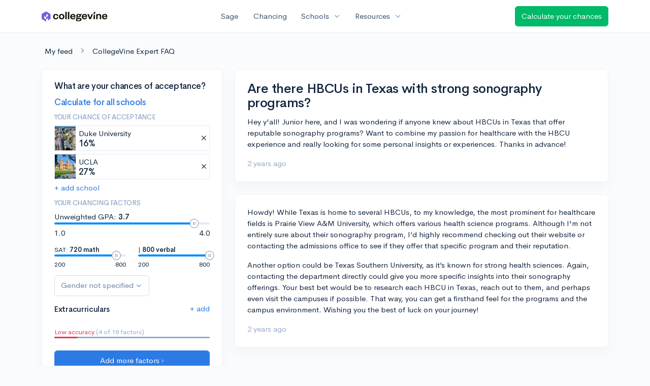

--- FILE ---
content_type: application/javascript; charset=UTF-8
request_url: https://www.collegevine.com/cdn-cgi/challenge-platform/h/g/scripts/jsd/fd468eb09fcf/main.js?
body_size: 4426
content:
window._cf_chl_opt={uTFG0:'g'};~function(R2,G,d,D,B,L,P,z){R2=O,function(m,f,RE,R1,h,N){for(RE={m:185,f:253,h:257,N:201,X:292,l:295,o:208,y:241,c:232,V:254},R1=O,h=m();!![];)try{if(N=-parseInt(R1(RE.m))/1+parseInt(R1(RE.f))/2*(parseInt(R1(RE.h))/3)+-parseInt(R1(RE.N))/4+parseInt(R1(RE.X))/5*(parseInt(R1(RE.l))/6)+-parseInt(R1(RE.o))/7+-parseInt(R1(RE.y))/8*(parseInt(R1(RE.c))/9)+parseInt(R1(RE.V))/10,N===f)break;else h.push(h.shift())}catch(X){h.push(h.shift())}}(R,774005),G=this||self,d=G[R2(234)],D={},D[R2(255)]='o',D[R2(270)]='s',D[R2(268)]='u',D[R2(219)]='z',D[R2(233)]='n',D[R2(214)]='I',D[R2(297)]='b',B=D,G[R2(205)]=function(h,N,X,o,Rr,RM,RU,R7,V,T,H,i,Z,S){if(Rr={m:263,f:281,h:277,N:263,X:269,l:203,o:212,y:203,c:212,V:264,T:288,H:280,i:272,Z:245},RM={m:287,f:280,h:291},RU={m:215,f:192,h:206,N:231},R7=R2,N===null||N===void 0)return o;for(V=s(N),h[R7(Rr.m)][R7(Rr.f)]&&(V=V[R7(Rr.h)](h[R7(Rr.N)][R7(Rr.f)](N))),V=h[R7(Rr.X)][R7(Rr.l)]&&h[R7(Rr.o)]?h[R7(Rr.X)][R7(Rr.y)](new h[(R7(Rr.c))](V)):function(Y,R8,I){for(R8=R7,Y[R8(RM.m)](),I=0;I<Y[R8(RM.f)];Y[I]===Y[I+1]?Y[R8(RM.h)](I+1,1):I+=1);return Y}(V),T='nAsAaAb'.split('A'),T=T[R7(Rr.V)][R7(Rr.T)](T),H=0;H<V[R7(Rr.H)];i=V[H],Z=F(h,N,i),T(Z)?(S=Z==='s'&&!h[R7(Rr.i)](N[i]),R7(Rr.Z)===X+i?y(X+i,Z):S||y(X+i,N[i])):y(X+i,Z),H++);return o;function y(Y,I,R6){R6=O,Object[R6(RU.m)][R6(RU.f)][R6(RU.h)](o,I)||(o[I]=[]),o[I][R6(RU.N)](Y)}},L=R2(282)[R2(227)](';'),P=L[R2(264)][R2(288)](L),G[R2(220)]=function(m,h,RX,R9,N,X,l,o){for(RX={m:229,f:280,h:217,N:231,X:189},R9=R2,N=Object[R9(RX.m)](h),X=0;X<N[R9(RX.f)];X++)if(l=N[X],'f'===l&&(l='N'),m[l]){for(o=0;o<h[N[X]][R9(RX.f)];-1===m[l][R9(RX.h)](h[N[X]][o])&&(P(h[N[X]][o])||m[l][R9(RX.N)]('o.'+h[N[X]][o])),o++);}else m[l]=h[N[X]][R9(RX.X)](function(y){return'o.'+y})},z=function(RQ,Rb,RI,Ru,RY,RZ,RD,f,h,N){return RQ={m:248,f:238},Rb={m:188,f:188,h:231,N:243,X:188,l:240},RI={m:280},Ru={m:190},RY={m:280,f:240,h:215,N:192,X:206,l:192,o:190,y:231,c:190,V:231,T:188,H:231,i:215,Z:192,S:231,Y:231,I:190,b:231,Q:231,k:243},RZ={m:226,f:240},RD=R2,f=String[RD(RQ.m)],h={'h':function(X){return null==X?'':h.g(X,6,function(l,RB){return RB=O,RB(RZ.m)[RB(RZ.f)](l)})},'g':function(X,o,y,Rg,V,T,H,i,Z,S,Y,I,Q,J,W,A,C,R0){if(Rg=RD,null==X)return'';for(T={},H={},i='',Z=2,S=3,Y=2,I=[],Q=0,J=0,W=0;W<X[Rg(RY.m)];W+=1)if(A=X[Rg(RY.f)](W),Object[Rg(RY.h)][Rg(RY.N)][Rg(RY.X)](T,A)||(T[A]=S++,H[A]=!0),C=i+A,Object[Rg(RY.h)][Rg(RY.N)][Rg(RY.X)](T,C))i=C;else{if(Object[Rg(RY.h)][Rg(RY.l)][Rg(RY.X)](H,i)){if(256>i[Rg(RY.o)](0)){for(V=0;V<Y;Q<<=1,J==o-1?(J=0,I[Rg(RY.y)](y(Q)),Q=0):J++,V++);for(R0=i[Rg(RY.c)](0),V=0;8>V;Q=1&R0|Q<<1.64,J==o-1?(J=0,I[Rg(RY.V)](y(Q)),Q=0):J++,R0>>=1,V++);}else{for(R0=1,V=0;V<Y;Q=Q<<1|R0,J==o-1?(J=0,I[Rg(RY.V)](y(Q)),Q=0):J++,R0=0,V++);for(R0=i[Rg(RY.c)](0),V=0;16>V;Q=1&R0|Q<<1,o-1==J?(J=0,I[Rg(RY.V)](y(Q)),Q=0):J++,R0>>=1,V++);}Z--,Z==0&&(Z=Math[Rg(RY.T)](2,Y),Y++),delete H[i]}else for(R0=T[i],V=0;V<Y;Q=1.45&R0|Q<<1.97,o-1==J?(J=0,I[Rg(RY.H)](y(Q)),Q=0):J++,R0>>=1,V++);i=(Z--,Z==0&&(Z=Math[Rg(RY.T)](2,Y),Y++),T[C]=S++,String(A))}if(i!==''){if(Object[Rg(RY.i)][Rg(RY.Z)][Rg(RY.X)](H,i)){if(256>i[Rg(RY.o)](0)){for(V=0;V<Y;Q<<=1,o-1==J?(J=0,I[Rg(RY.S)](y(Q)),Q=0):J++,V++);for(R0=i[Rg(RY.o)](0),V=0;8>V;Q=R0&1.57|Q<<1.7,o-1==J?(J=0,I[Rg(RY.y)](y(Q)),Q=0):J++,R0>>=1,V++);}else{for(R0=1,V=0;V<Y;Q=Q<<1.32|R0,o-1==J?(J=0,I[Rg(RY.Y)](y(Q)),Q=0):J++,R0=0,V++);for(R0=i[Rg(RY.I)](0),V=0;16>V;Q=Q<<1.66|R0&1.92,J==o-1?(J=0,I[Rg(RY.V)](y(Q)),Q=0):J++,R0>>=1,V++);}Z--,Z==0&&(Z=Math[Rg(RY.T)](2,Y),Y++),delete H[i]}else for(R0=T[i],V=0;V<Y;Q=Q<<1.14|R0&1.49,o-1==J?(J=0,I[Rg(RY.b)](y(Q)),Q=0):J++,R0>>=1,V++);Z--,0==Z&&Y++}for(R0=2,V=0;V<Y;Q=Q<<1.63|1.21&R0,o-1==J?(J=0,I[Rg(RY.Y)](y(Q)),Q=0):J++,R0>>=1,V++);for(;;)if(Q<<=1,o-1==J){I[Rg(RY.Q)](y(Q));break}else J++;return I[Rg(RY.k)]('')},'j':function(X,Rw){return Rw=RD,X==null?'':X==''?null:h.i(X[Rw(RI.m)],32768,function(l,RF){return RF=Rw,X[RF(Ru.m)](l)})},'i':function(X,o,y,Rs,V,T,H,i,Z,S,Y,I,Q,J,W,A,R0,C){for(Rs=RD,V=[],T=4,H=4,i=3,Z=[],I=y(0),Q=o,J=1,S=0;3>S;V[S]=S,S+=1);for(W=0,A=Math[Rs(Rb.m)](2,2),Y=1;Y!=A;C=Q&I,Q>>=1,0==Q&&(Q=o,I=y(J++)),W|=(0<C?1:0)*Y,Y<<=1);switch(W){case 0:for(W=0,A=Math[Rs(Rb.m)](2,8),Y=1;A!=Y;C=Q&I,Q>>=1,Q==0&&(Q=o,I=y(J++)),W|=(0<C?1:0)*Y,Y<<=1);R0=f(W);break;case 1:for(W=0,A=Math[Rs(Rb.f)](2,16),Y=1;A!=Y;C=I&Q,Q>>=1,0==Q&&(Q=o,I=y(J++)),W|=Y*(0<C?1:0),Y<<=1);R0=f(W);break;case 2:return''}for(S=V[3]=R0,Z[Rs(Rb.h)](R0);;){if(J>X)return'';for(W=0,A=Math[Rs(Rb.f)](2,i),Y=1;Y!=A;C=I&Q,Q>>=1,Q==0&&(Q=o,I=y(J++)),W|=Y*(0<C?1:0),Y<<=1);switch(R0=W){case 0:for(W=0,A=Math[Rs(Rb.f)](2,8),Y=1;Y!=A;C=I&Q,Q>>=1,0==Q&&(Q=o,I=y(J++)),W|=(0<C?1:0)*Y,Y<<=1);V[H++]=f(W),R0=H-1,T--;break;case 1:for(W=0,A=Math[Rs(Rb.f)](2,16),Y=1;Y!=A;C=Q&I,Q>>=1,Q==0&&(Q=o,I=y(J++)),W|=Y*(0<C?1:0),Y<<=1);V[H++]=f(W),R0=H-1,T--;break;case 2:return Z[Rs(Rb.N)]('')}if(0==T&&(T=Math[Rs(Rb.X)](2,i),i++),V[R0])R0=V[R0];else if(R0===H)R0=S+S[Rs(Rb.l)](0);else return null;Z[Rs(Rb.h)](R0),V[H++]=S+R0[Rs(Rb.l)](0),T--,S=R0,0==T&&(T=Math[Rs(Rb.m)](2,i),i++)}}},N={},N[RD(RQ.f)]=h.h,N}(),U();function x(N,X,Ri,Rd,l,o,y,c,V,T,H,i){if(Ri={m:274,f:186,h:276,N:283,X:252,l:195,o:289,y:249,c:242,V:224,T:181,H:259,i:256,Z:221,S:235,Y:250,I:187,b:239,Q:296,k:293,a:252,J:260,W:271,A:191,v:200,C:194,R0:278,RZ:238},Rd=R2,!E(.01))return![];o=(l={},l[Rd(Ri.m)]=N,l[Rd(Ri.f)]=X,l);try{y=G[Rd(Ri.h)],c=Rd(Ri.N)+G[Rd(Ri.X)][Rd(Ri.l)]+Rd(Ri.o)+y.r+Rd(Ri.y),V=new G[(Rd(Ri.c))](),V[Rd(Ri.V)](Rd(Ri.T),c),V[Rd(Ri.H)]=2500,V[Rd(Ri.i)]=function(){},T={},T[Rd(Ri.Z)]=G[Rd(Ri.X)][Rd(Ri.S)],T[Rd(Ri.Y)]=G[Rd(Ri.X)][Rd(Ri.I)],T[Rd(Ri.b)]=G[Rd(Ri.X)][Rd(Ri.Q)],T[Rd(Ri.k)]=G[Rd(Ri.a)][Rd(Ri.J)],H=T,i={},i[Rd(Ri.W)]=o,i[Rd(Ri.A)]=H,i[Rd(Ri.v)]=Rd(Ri.C),V[Rd(Ri.R0)](z[Rd(Ri.RZ)](i))}catch(Z){}}function O(j,m,f){return f=R(),O=function(h,G,d){return h=h-180,d=f[h],d},O(j,m)}function n(m,f,Rt,RT,RV,Rc,Rm,h,N){Rt={m:276,f:242,h:224,N:181,X:283,l:252,o:195,y:273,c:184,V:259,T:256,H:258,i:202,Z:278,S:238,Y:266},RT={m:290},RV={m:211,f:211,h:199,N:244},Rc={m:259},Rm=R2,h=G[Rm(Rt.m)],N=new G[(Rm(Rt.f))](),N[Rm(Rt.h)](Rm(Rt.N),Rm(Rt.X)+G[Rm(Rt.l)][Rm(Rt.o)]+Rm(Rt.y)+h.r),h[Rm(Rt.c)]&&(N[Rm(Rt.V)]=5e3,N[Rm(Rt.T)]=function(Rf){Rf=Rm,f(Rf(Rc.m))}),N[Rm(Rt.H)]=function(Rh){Rh=Rm,N[Rh(RV.m)]>=200&&N[Rh(RV.f)]<300?f(Rh(RV.h)):f(Rh(RV.N)+N[Rh(RV.f)])},N[Rm(Rt.i)]=function(RG){RG=Rm,f(RG(RT.m))},N[Rm(Rt.Z)](z[Rm(Rt.S)](JSON[Rm(Rt.Y)](m)))}function U(RA,RW,Ra,RL,m,f,h,N,X){if(RA={m:276,f:184,h:204,N:261,X:222,l:294,o:286},RW={m:204,f:261,h:286},Ra={m:223},RL=R2,m=G[RL(RA.m)],!m)return;if(!e())return;(f=![],h=m[RL(RA.f)]===!![],N=function(Rp,l){(Rp=RL,!f)&&(f=!![],l=K(),n(l.r,function(o){M(m,o)}),l.e&&x(Rp(Ra.m),l.e))},d[RL(RA.h)]!==RL(RA.N))?N():G[RL(RA.X)]?d[RL(RA.X)](RL(RA.l),N):(X=d[RL(RA.o)]||function(){},d[RL(RA.o)]=function(RP){RP=RL,X(),d[RP(RW.m)]!==RP(RW.f)&&(d[RP(RW.h)]=X,N())})}function K(Rl,RR,h,N,X,l,o){RR=(Rl={m:275,f:225,h:247,N:246,X:182,l:196,o:262,y:230,c:265,V:193,T:251,H:216},R2);try{return h=d[RR(Rl.m)](RR(Rl.f)),h[RR(Rl.h)]=RR(Rl.N),h[RR(Rl.X)]='-1',d[RR(Rl.l)][RR(Rl.o)](h),N=h[RR(Rl.y)],X={},X=KZfL4(N,N,'',X),X=KZfL4(N,N[RR(Rl.c)]||N[RR(Rl.V)],'n.',X),X=KZfL4(N,h[RR(Rl.T)],'d.',X),d[RR(Rl.l)][RR(Rl.H)](h),l={},l.r=X,l.e=null,l}catch(y){return o={},o.r={},o.e=y,o}}function F(m,h,N,Rx,R4,X){R4=(Rx={m:279,f:269,h:207,N:267},R2);try{return h[N][R4(Rx.m)](function(){}),'p'}catch(l){}try{if(h[N]==null)return h[N]===void 0?'u':'x'}catch(o){return'i'}return m[R4(Rx.f)][R4(Rx.h)](h[N])?'a':h[N]===m[R4(Rx.f)]?'p5':h[N]===!0?'T':!1===h[N]?'F':(X=typeof h[N],R4(Rx.N)==X?g(m,h[N])?'N':'f':B[X]||'?')}function e(Ry,Rj,m,f,h,N){return Ry={m:276,f:180,h:180,N:183},Rj=R2,m=G[Rj(Ry.m)],f=3600,h=Math[Rj(Ry.f)](+atob(m.t)),N=Math[Rj(Ry.h)](Date[Rj(Ry.N)]()/1e3),N-h>f?![]:!![]}function M(h,N,Rq,RK,X,l,o){if(Rq={m:236,f:184,h:199,N:200,X:285,l:209,o:198,y:228,c:186,V:197,T:198},RK=R2,X=RK(Rq.m),!h[RK(Rq.f)])return;N===RK(Rq.h)?(l={},l[RK(Rq.N)]=X,l[RK(Rq.X)]=h.r,l[RK(Rq.l)]=RK(Rq.h),G[RK(Rq.o)][RK(Rq.y)](l,'*')):(o={},o[RK(Rq.N)]=X,o[RK(Rq.X)]=h.r,o[RK(Rq.l)]=RK(Rq.c),o[RK(Rq.V)]=N,G[RK(Rq.T)][RK(Rq.y)](o,'*'))}function E(m,Ro,RO){return Ro={m:237},RO=R2,Math[RO(Ro.m)]()>m}function s(m,Rz,R5,f){for(Rz={m:277,f:229,h:284},R5=R2,f=[];null!==m;f=f[R5(Rz.m)](Object[R5(Rz.f)](m)),m=Object[R5(Rz.h)](m));return f}function g(m,f,Re,R3){return Re={m:213,f:213,h:215,N:218,X:206,l:217,o:210},R3=R2,f instanceof m[R3(Re.m)]&&0<m[R3(Re.f)][R3(Re.h)][R3(Re.N)][R3(Re.X)](f)[R3(Re.l)](R3(Re.o))}function R(Rv){return Rv='hasOwnProperty,navigator,jsd,uTFG0,body,detail,parent,success,source,3856840VKbxju,onerror,from,readyState,KZfL4,call,isArray,4462682ffdDej,event,[native code],status,Set,Function,bigint,prototype,removeChild,indexOf,toString,symbol,nZlNH7,chlApiSitekey,addEventListener,error on cf_chl_props,open,iframe,Uax2QFnlwf0SH64-1+G3t5MyZzRiN8PD7OjsgJp9XBCAcvmVkoIe$KrEbudLqhYTW,split,postMessage,keys,contentWindow,push,10359LSozQz,number,document,OOUF6,cloudflare-invisible,random,DHqQtQJwpY,chlApiRumWidgetAgeMs,charAt,3176xkWcDz,XMLHttpRequest,join,http-code:,d.cookie,display: none,style,fromCharCode,/invisible/jsd,chlApiUrl,contentDocument,_cf_chl_opt,1626qZiiaQ,14033310AXMZsC,object,ontimeout,3501WDhfRD,onload,timeout,XOMn3,loading,appendChild,Object,includes,clientInformation,stringify,function,undefined,Array,string,errorInfoObject,isNaN,/jsd/r/0.9018485475497209:1762326660:XS_J1gAE6ooBk8dPQYLHMu73VeDpHCJ2vuVhudylKgw/,msg,createElement,__CF$cv$params,concat,send,catch,length,getOwnPropertyNames,_cf_chl_opt;KNEqH2;URvKb1;fYyPt8;iYSva3;PFUFS5;PVOaD4;cTQlY3;UqXk5;KNBj1;ufnVg7;CGIa2;tyhN0;hqRub8;KZfL4;nZlNH7;Wffcb8;gGaE6,/cdn-cgi/challenge-platform/h/,getPrototypeOf,sid,onreadystatechange,sort,bind,/b/ov1/0.9018485475497209:1762326660:XS_J1gAE6ooBk8dPQYLHMu73VeDpHCJ2vuVhudylKgw/,xhr-error,splice,5BslvCQ,chlApiClientVersion,DOMContentLoaded,5496186lUNSvt,QKbrq5,boolean,floor,POST,tabIndex,now,api,435445wDAYtn,error,fvZZm6,pow,map,charCodeAt,chctx'.split(','),R=function(){return Rv},R()}}()

--- FILE ---
content_type: text/plain
request_url: https://d28hdetl1q8yl2.cloudfront.net/assets/src/EntryPoints/ExpertFaq/Post-ed21cdc86225a4320ebf9cfb9663de673819a5d9ae3acb2a2d904465b9e5a245.purs
body_size: 203178
content:
var Purs_EntryPoints_ExpertFaq_Post=(()=>{var oJ=Object.create;var qp=Object.defineProperty,iJ=Object.defineProperties,uJ=Object.getOwnPropertyDescriptor,lJ=Object.getOwnPropertyDescriptors,cJ=Object.getOwnPropertyNames,GM=Object.getOwnPropertySymbols,sJ=Object.getPrototypeOf,HM=Object.prototype.hasOwnProperty,fJ=Object.prototype.propertyIsEnumerable;var WM=(e,t,n)=>t in e?qp(e,t,{enumerable:!0,configurable:!0,writable:!0,value:n}):e[t]=n,kM=(e,t)=>{for(var n in t||(t={}))HM.call(t,n)&&WM(e,n,t[n]);if(GM)for(var n of GM(t))fJ.call(t,n)&&WM(e,n,t[n]);return e},BM=(e,t)=>iJ(e,lJ(t)),$M=e=>qp(e,"__esModule",{value:!0});var dJ=(e,t)=>()=>(e&&(t=e(e=0)),t);var Y=(e,t)=>()=>(t||e((t={exports:{}}).exports,t),t.exports),qM=(e,t)=>{$M(e);for(var n in t)qp(e,n,{get:t[n],enumerable:!0})},pJ=(e,t,n)=>{if(t&&typeof t=="object"||typeof t=="function")for(let r of cJ(t))!HM.call(e,r)&&r!=="default"&&qp(e,r,{get:()=>t[r],enumerable:!(n=uJ(t,r))||n.enumerable});return e},Ht=e=>pJ($M(qp(e!=null?oJ(sJ(e)):{},"default",e&&e.__esModule&&"default"in e?{get:()=>e.default,enumerable:!0}:{value:e,enumerable:!0})),e);var rd={};qM(rd,{Children:()=>fs,Component:()=>ds,Fragment:()=>IC,PureComponent:()=>sY,Suspense:()=>fY,__SECRET_INTERNALS_DO_NOT_USE_OR_YOU_WILL_BE_FIRED:()=>uY,cloneElement:()=>xv,createContext:()=>SC,createElement:()=>Ut,createRef:()=>_h,default:()=>yt,forwardRef:()=>Za,isValidElement:()=>AC,lazy:()=>lY,memo:()=>cY,useCallback:()=>Sv,useContext:()=>dY,useEffect:()=>an,useImperativeHandle:()=>ju,useLayoutEffect:()=>Iv,useMemo:()=>Av,useReducer:()=>pY,useRef:()=>jt,useState:()=>ai,version:()=>vY});var yt,uY,fs,xv,ds,SC,Ut,_h,Za,IC,AC,lY,cY,sY,fY,Sv,dY,an,ju,Iv,Av,pY,jt,ai,vY,Et=dJ(()=>{yt=window.React,{__SECRET_INTERNALS_DO_NOT_USE_OR_YOU_WILL_BE_FIRED:uY,Children:fs,cloneElement:xv,Component:ds,createContext:SC,createElement:Ut,createRef:_h,forwardRef:Za,Fragment:IC,isValidElement:AC,lazy:lY,memo:cY,PureComponent:sY,Suspense:fY,useCallback:Sv,useContext:dY,useEffect:an,useImperativeHandle:ju,useLayoutEffect:Iv,useMemo:Av,useReducer:pY,useRef:jt,useState:ai,version:vY}=window.React});var gh=Y((IGe,EI)=>{"use strict";var wI=Object.getOwnPropertySymbols,mY=Object.prototype.hasOwnProperty,_Y=Object.prototype.propertyIsEnumerable;function gY(e){if(e==null)throw new TypeError("Object.assign cannot be called with null or undefined");return Object(e)}function hY(){try{if(!Object.assign)return!1;var e=new String("abc");if(e[5]="de",Object.getOwnPropertyNames(e)[0]==="5")return!1;for(var t={},n=0;n<10;n++)t["_"+String.fromCharCode(n)]=n;var r=Object.getOwnPropertyNames(t).map(function(o){return t[o]});if(r.join("")!=="0123456789")return!1;var a={};return"abcdefghijklmnopqrst".split("").forEach(function(o){a[o]=o}),Object.keys(Object.assign({},a)).join("")==="abcdefghijklmnopqrst"}catch{return!1}}EI.exports=hY()?Object.assign:function(e,t){for(var n,r=gY(e),a,o=1;o<arguments.length;o++){n=Object(arguments[o]);for(var i in n)mY.call(n,i)&&(r[i]=n[i]);if(wI){a=wI(n);for(var u=0;u<a.length;u++)_Y.call(n,a[u])&&(r[a[u]]=n[a[u]])}}return r}});var HI=Y(kt=>{"use strict";var jC=gh(),ad=60103,RI=60106;kt.Fragment=60107;kt.StrictMode=60108;kt.Profiler=60114;var TI=60109,FI=60110,MI=60112;kt.Suspense=60113;var xI=60115,SI=60116;typeof Symbol=="function"&&Symbol.for&&(Co=Symbol.for,ad=Co("react.element"),RI=Co("react.portal"),kt.Fragment=Co("react.fragment"),kt.StrictMode=Co("react.strict_mode"),kt.Profiler=Co("react.profiler"),TI=Co("react.provider"),FI=Co("react.context"),MI=Co("react.forward_ref"),kt.Suspense=Co("react.suspense"),xI=Co("react.memo"),SI=Co("react.lazy"));var Co,II=typeof Symbol=="function"&&Symbol.iterator;function DY(e){return e===null||typeof e!="object"?null:(e=II&&e[II]||e["@@iterator"],typeof e=="function"?e:null)}function Lv(e){for(var t="https://reactjs.org/docs/error-decoder.html?invariant="+e,n=1;n<arguments.length;n++)t+="&args[]="+encodeURIComponent(arguments[n]);return"Minified React error #"+e+"; visit "+t+" for the full message or use the non-minified dev environment for full errors and additional helpful warnings."}var AI={isMounted:function(){return!1},enqueueForceUpdate:function(){},enqueueReplaceState:function(){},enqueueSetState:function(){}},LI={};function od(e,t,n){this.props=e,this.context=t,this.refs=LI,this.updater=n||AI}od.prototype.isReactComponent={};od.prototype.setState=function(e,t){if(typeof e!="object"&&typeof e!="function"&&e!=null)throw Error(Lv(85));this.updater.enqueueSetState(this,e,t,"setState")};od.prototype.forceUpdate=function(e){this.updater.enqueueForceUpdate(this,e,"forceUpdate")};function jI(){}jI.prototype=od.prototype;function PC(e,t,n){this.props=e,this.context=t,this.refs=LI,this.updater=n||AI}var NC=PC.prototype=new jI;NC.constructor=PC;jC(NC,od.prototype);NC.isPureReactComponent=!0;var OC={current:null},PI=Object.prototype.hasOwnProperty,NI={key:!0,ref:!0,__self:!0,__source:!0};function OI(e,t,n){var r,a={},o=null,i=null;if(t!=null)for(r in t.ref!==void 0&&(i=t.ref),t.key!==void 0&&(o=""+t.key),t)PI.call(t,r)&&!NI.hasOwnProperty(r)&&(a[r]=t[r]);var u=arguments.length-2;if(u===1)a.children=n;else if(1<u){for(var l=Array(u),c=0;c<u;c++)l[c]=arguments[c+2];a.children=l}if(e&&e.defaultProps)for(r in u=e.defaultProps,u)a[r]===void 0&&(a[r]=u[r]);return{$$typeof:ad,type:e,key:o,ref:i,props:a,_owner:OC.current}}function yY(e,t){return{$$typeof:ad,type:e.type,key:t,ref:e.ref,props:e.props,_owner:e._owner}}function UC(e){return typeof e=="object"&&e!==null&&e.$$typeof===ad}function bY(e){var t={"=":"=0",":":"=2"};return"$"+e.replace(/[=:]/g,function(n){return t[n]})}var UI=/\/+/g;function GC(e,t){return typeof e=="object"&&e!==null&&e.key!=null?bY(""+e.key):t.toString(36)}function hh(e,t,n,r,a){var o=typeof e;(o==="undefined"||o==="boolean")&&(e=null);var i=!1;if(e===null)i=!0;else switch(o){case"string":case"number":i=!0;break;case"object":switch(e.$$typeof){case ad:case RI:i=!0}}if(i)return i=e,a=a(i),e=r===""?"."+GC(i,0):r,Array.isArray(a)?(n="",e!=null&&(n=e.replace(UI,"$&/")+"/"),hh(a,t,n,"",function(c){return c})):a!=null&&(UC(a)&&(a=yY(a,n+(!a.key||i&&i.key===a.key?"":(""+a.key).replace(UI,"$&/")+"/")+e)),t.push(a)),1;if(i=0,r=r===""?".":r+":",Array.isArray(e))for(var u=0;u<e.length;u++){o=e[u];var l=r+GC(o,u);i+=hh(o,t,n,l,a)}else if(l=DY(e),typeof l=="function")for(e=l.call(e),u=0;!(o=e.next()).done;)o=o.value,l=r+GC(o,u++),i+=hh(o,t,n,l,a);else if(o==="object")throw t=""+e,Error(Lv(31,t==="[object Object]"?"object with keys {"+Object.keys(e).join(", ")+"}":t));return i}function Dh(e,t,n){if(e==null)return e;var r=[],a=0;return hh(e,r,"","",function(o){return t.call(n,o,a++)}),r}function CY(e){if(e._status===-1){var t=e._result;t=t(),e._status=0,e._result=t,t.then(function(n){e._status===0&&(n=n.default,e._status=1,e._result=n)},function(n){e._status===0&&(e._status=2,e._result=n)})}if(e._status===1)return e._result;throw e._result}var GI={current:null};function Pu(){var e=GI.current;if(e===null)throw Error(Lv(321));return e}var wY={ReactCurrentDispatcher:GI,ReactCurrentBatchConfig:{transition:0},ReactCurrentOwner:OC,IsSomeRendererActing:{current:!1},assign:jC};kt.Children={map:Dh,forEach:function(e,t,n){Dh(e,function(){t.apply(this,arguments)},n)},count:function(e){var t=0;return Dh(e,function(){t++}),t},toArray:function(e){return Dh(e,function(t){return t})||[]},only:function(e){if(!UC(e))throw Error(Lv(143));return e}};kt.Component=od;kt.PureComponent=PC;kt.__SECRET_INTERNALS_DO_NOT_USE_OR_YOU_WILL_BE_FIRED=wY;kt.cloneElement=function(e,t,n){if(e==null)throw Error(Lv(267,e));var r=jC({},e.props),a=e.key,o=e.ref,i=e._owner;if(t!=null){if(t.ref!==void 0&&(o=t.ref,i=OC.current),t.key!==void 0&&(a=""+t.key),e.type&&e.type.defaultProps)var u=e.type.defaultProps;for(l in t)PI.call(t,l)&&!NI.hasOwnProperty(l)&&(r[l]=t[l]===void 0&&u!==void 0?u[l]:t[l])}var l=arguments.length-2;if(l===1)r.children=n;else if(1<l){u=Array(l);for(var c=0;c<l;c++)u[c]=arguments[c+2];r.children=u}return{$$typeof:ad,type:e.type,key:a,ref:o,props:r,_owner:i}};kt.createContext=function(e,t){return t===void 0&&(t=null),e={$$typeof:FI,_calculateChangedBits:t,_currentValue:e,_currentValue2:e,_threadCount:0,Provider:null,Consumer:null},e.Provider={$$typeof:TI,_context:e},e.Consumer=e};kt.createElement=OI;kt.createFactory=function(e){var t=OI.bind(null,e);return t.type=e,t};kt.createRef=function(){return{current:null}};kt.forwardRef=function(e){return{$$typeof:MI,render:e}};kt.isValidElement=UC;kt.lazy=function(e){return{$$typeof:SI,_payload:{_status:-1,_result:e},_init:CY}};kt.memo=function(e,t){return{$$typeof:xI,type:e,compare:t===void 0?null:t}};kt.useCallback=function(e,t){return Pu().useCallback(e,t)};kt.useContext=function(e,t){return Pu().useContext(e,t)};kt.useDebugValue=function(){};kt.useEffect=function(e,t){return Pu().useEffect(e,t)};kt.useImperativeHandle=function(e,t,n){return Pu().useImperativeHandle(e,t,n)};kt.useLayoutEffect=function(e,t){return Pu().useLayoutEffect(e,t)};kt.useMemo=function(e,t){return Pu().useMemo(e,t)};kt.useReducer=function(e,t,n){return Pu().useReducer(e,t,n)};kt.useRef=function(e){return Pu().useRef(e)};kt.useState=function(e){return Pu().useState(e)};kt.version="17.0.2"});var wo=Y((LGe,WI)=>{"use strict";WI.exports=HI()});var s3=Y(id=>{"use strict";var oi=gh(),Nu=wo();function Pn(e){for(var t="https://reactjs.org/docs/error-decoder.html?invariant="+e,n=1;n<arguments.length;n++)t+="&args[]="+encodeURIComponent(arguments[n]);return"Minified React error #"+e+"; visit "+t+" for the full message or use the non-minified dev environment for full errors and additional helpful warnings."}var HC=60106,yh=60107,WC=60108,kC=60114,bh=60109,BC=60110,$C=60112,Ch=60113,qC=60120,JC=60115,zC=60116,kI=60121,BI=60117,$I=60119,qI=60129,JI=60131;typeof Symbol=="function"&&Symbol.for&&(Pr=Symbol.for,HC=Pr("react.portal"),yh=Pr("react.fragment"),WC=Pr("react.strict_mode"),kC=Pr("react.profiler"),bh=Pr("react.provider"),BC=Pr("react.context"),$C=Pr("react.forward_ref"),Ch=Pr("react.suspense"),qC=Pr("react.suspense_list"),JC=Pr("react.memo"),zC=Pr("react.lazy"),kI=Pr("react.block"),BI=Pr("react.fundamental"),$I=Pr("react.scope"),qI=Pr("react.debug_trace_mode"),JI=Pr("react.legacy_hidden"));var Pr;function jv(e){if(e==null)return null;if(typeof e=="function")return e.displayName||e.name||null;if(typeof e=="string")return e;switch(e){case yh:return"Fragment";case HC:return"Portal";case kC:return"Profiler";case WC:return"StrictMode";case Ch:return"Suspense";case qC:return"SuspenseList"}if(typeof e=="object")switch(e.$$typeof){case BC:return(e.displayName||"Context")+".Consumer";case bh:return(e._context.displayName||"Context")+".Provider";case $C:var t=e.render;return t=t.displayName||t.name||"",e.displayName||(t!==""?"ForwardRef("+t+")":"ForwardRef");case JC:return jv(e.type);case kI:return jv(e._render);case zC:t=e._payload,e=e._init;try{return jv(e(t))}catch{}}return null}var EY=Nu.__SECRET_INTERNALS_DO_NOT_USE_OR_YOU_WILL_BE_FIRED,zI={};function Pv(e,t){for(var n=e._threadCount|0;n<=t;n++)e[n]=e._currentValue2,e._threadCount=n+1}function RY(e,t,n,r){if(r&&(r=e.contextType,typeof r=="object"&&r!==null))return Pv(r,n),r[n];if(e=e.contextTypes){n={};for(var a in e)n[a]=t[a];t=n}else t=zI;return t}for(Nr=new Uint16Array(16),Nv=0;15>Nv;Nv++)Nr[Nv]=Nv+1;var Nr,Nv;Nr[15]=0;var TY=/^[:A-Z_a-z\u00C0-\u00D6\u00D8-\u00F6\u00F8-\u02FF\u0370-\u037D\u037F-\u1FFF\u200C-\u200D\u2070-\u218F\u2C00-\u2FEF\u3001-\uD7FF\uF900-\uFDCF\uFDF0-\uFFFD][:A-Z_a-z\u00C0-\u00D6\u00D8-\u00F6\u00F8-\u02FF\u0370-\u037D\u037F-\u1FFF\u200C-\u200D\u2070-\u218F\u2C00-\u2FEF\u3001-\uD7FF\uF900-\uFDCF\uFDF0-\uFFFD\-.0-9\u00B7\u0300-\u036F\u203F-\u2040]*$/,VI=Object.prototype.hasOwnProperty,YI={},XI={};function ZI(e){return VI.call(XI,e)?!0:VI.call(YI,e)?!1:TY.test(e)?XI[e]=!0:(YI[e]=!0,!1)}function FY(e,t,n,r){if(n!==null&&n.type===0)return!1;switch(typeof t){case"function":case"symbol":return!0;case"boolean":return r?!1:n!==null?!n.acceptsBooleans:(e=e.toLowerCase().slice(0,5),e!=="data-"&&e!=="aria-");default:return!1}}function MY(e,t,n,r){if(t===null||typeof t=="undefined"||FY(e,t,n,r))return!0;if(r)return!1;if(n!==null)switch(n.type){case 3:return!t;case 4:return t===!1;case 5:return isNaN(t);case 6:return isNaN(t)||1>t}return!1}function fa(e,t,n,r,a,o,i){this.acceptsBooleans=t===2||t===3||t===4,this.attributeName=r,this.attributeNamespace=a,this.mustUseProperty=n,this.propertyName=e,this.type=t,this.sanitizeURL=o,this.removeEmptyString=i}var Or={};"children dangerouslySetInnerHTML defaultValue defaultChecked innerHTML suppressContentEditableWarning suppressHydrationWarning style".split(" ").forEach(function(e){Or[e]=new fa(e,0,!1,e,null,!1,!1)});[["acceptCharset","accept-charset"],["className","class"],["htmlFor","for"],["httpEquiv","http-equiv"]].forEach(function(e){var t=e[0];Or[t]=new fa(t,1,!1,e[1],null,!1,!1)});["contentEditable","draggable","spellCheck","value"].forEach(function(e){Or[e]=new fa(e,2,!1,e.toLowerCase(),null,!1,!1)});["autoReverse","externalResourcesRequired","focusable","preserveAlpha"].forEach(function(e){Or[e]=new fa(e,2,!1,e,null,!1,!1)});"allowFullScreen async autoFocus autoPlay controls default defer disabled disablePictureInPicture disableRemotePlayback formNoValidate hidden loop noModule noValidate open playsInline readOnly required reversed scoped seamless itemScope".split(" ").forEach(function(e){Or[e]=new fa(e,3,!1,e.toLowerCase(),null,!1,!1)});["checked","multiple","muted","selected"].forEach(function(e){Or[e]=new fa(e,3,!0,e,null,!1,!1)});["capture","download"].forEach(function(e){Or[e]=new fa(e,4,!1,e,null,!1,!1)});["cols","rows","size","span"].forEach(function(e){Or[e]=new fa(e,6,!1,e,null,!1,!1)});["rowSpan","start"].forEach(function(e){Or[e]=new fa(e,5,!1,e.toLowerCase(),null,!1,!1)});var VC=/[\-:]([a-z])/g;function YC(e){return e[1].toUpperCase()}"accent-height alignment-baseline arabic-form baseline-shift cap-height clip-path clip-rule color-interpolation color-interpolation-filters color-profile color-rendering dominant-baseline enable-background fill-opacity fill-rule flood-color flood-opacity font-family font-size font-size-adjust font-stretch font-style font-variant font-weight glyph-name glyph-orientation-horizontal glyph-orientation-vertical horiz-adv-x horiz-origin-x image-rendering letter-spacing lighting-color marker-end marker-mid marker-start overline-position overline-thickness paint-order panose-1 pointer-events rendering-intent shape-rendering stop-color stop-opacity strikethrough-position strikethrough-thickness stroke-dasharray stroke-dashoffset stroke-linecap stroke-linejoin stroke-miterlimit stroke-opacity stroke-width text-anchor text-decoration text-rendering underline-position underline-thickness unicode-bidi unicode-range units-per-em v-alphabetic v-hanging v-ideographic v-mathematical vector-effect vert-adv-y vert-origin-x vert-origin-y word-spacing writing-mode xmlns:xlink x-height".split(" ").forEach(function(e){var t=e.replace(VC,YC);Or[t]=new fa(t,1,!1,e,null,!1,!1)});"xlink:actuate xlink:arcrole xlink:role xlink:show xlink:title xlink:type".split(" ").forEach(function(e){var t=e.replace(VC,YC);Or[t]=new fa(t,1,!1,e,"http://www.w3.org/1999/xlink",!1,!1)});["xml:base","xml:lang","xml:space"].forEach(function(e){var t=e.replace(VC,YC);Or[t]=new fa(t,1,!1,e,"http://www.w3.org/XML/1998/namespace",!1,!1)});["tabIndex","crossOrigin"].forEach(function(e){Or[e]=new fa(e,1,!1,e.toLowerCase(),null,!1,!1)});Or.xlinkHref=new fa("xlinkHref",1,!1,"xlink:href","http://www.w3.org/1999/xlink",!0,!1);["src","href","action","formAction"].forEach(function(e){Or[e]=new fa(e,1,!1,e.toLowerCase(),null,!0,!0)});var xY=/["'&<>]/;function ps(e){if(typeof e=="boolean"||typeof e=="number")return""+e;e=""+e;var t=xY.exec(e);if(t){var n="",r,a=0;for(r=t.index;r<e.length;r++){switch(e.charCodeAt(r)){case 34:t="&quot;";break;case 38:t="&amp;";break;case 39:t="&#x27;";break;case 60:t="&lt;";break;case 62:t="&gt;";break;default:continue}a!==r&&(n+=e.substring(a,r)),a=r+1,n+=t}e=a!==r?n+e.substring(a,r):n}return e}function SY(e,t){var n=Or.hasOwnProperty(e)?Or[e]:null,r;return(r=e!=="style")&&(r=n!==null?n.type===0:!(!(2<e.length)||e[0]!=="o"&&e[0]!=="O"||e[1]!=="n"&&e[1]!=="N")),r||MY(e,t,n,!1)?"":n!==null?(e=n.attributeName,r=n.type,r===3||r===4&&t===!0?e+'=""':(n.sanitizeURL&&(t=""+t),e+'="'+(ps(t)+'"'))):ZI(e)?e+'="'+(ps(t)+'"'):""}function IY(e,t){return e===t&&(e!==0||1/e==1/t)||e!==e&&t!==t}var AY=typeof Object.is=="function"?Object.is:IY,Gi=null,wh=null,gn=null,Ov=!1,Eh=!1,Jl=null,Rh=0;function vs(){if(Gi===null)throw Error(Pn(321));return Gi}function QI(){if(0<Rh)throw Error(Pn(312));return{memoizedState:null,queue:null,next:null}}function XC(){return gn===null?wh===null?(Ov=!1,wh=gn=QI()):(Ov=!0,gn=wh):gn.next===null?(Ov=!1,gn=gn.next=QI()):(Ov=!0,gn=gn.next),gn}function KI(e,t,n,r){for(;Eh;)Eh=!1,Rh+=1,gn=null,n=e(t,r);return e3(),n}function e3(){Gi=null,Eh=!1,wh=null,Rh=0,gn=Jl=null}function t3(e,t){return typeof t=="function"?t(e):t}function n3(e,t,n){if(Gi=vs(),gn=XC(),Ov){var r=gn.queue;if(t=r.dispatch,Jl!==null&&(n=Jl.get(r),n!==void 0)){Jl.delete(r),r=gn.memoizedState;do r=e(r,n.action),n=n.next;while(n!==null);return gn.memoizedState=r,[r,t]}return[gn.memoizedState,t]}return e=e===t3?typeof t=="function"?t():t:n!==void 0?n(t):t,gn.memoizedState=e,e=gn.queue={last:null,dispatch:null},e=e.dispatch=LY.bind(null,Gi,e),[gn.memoizedState,e]}function r3(e,t){if(Gi=vs(),gn=XC(),t=t===void 0?null:t,gn!==null){var n=gn.memoizedState;if(n!==null&&t!==null){var r=n[1];e:if(r===null)r=!1;else{for(var a=0;a<r.length&&a<t.length;a++)if(!AY(t[a],r[a])){r=!1;break e}r=!0}if(r)return n[0]}}return e=e(),gn.memoizedState=[e,t],e}function LY(e,t,n){if(!(25>Rh))throw Error(Pn(301));if(e===Gi)if(Eh=!0,e={action:n,next:null},Jl===null&&(Jl=new Map),n=Jl.get(t),n===void 0)Jl.set(t,e);else{for(t=n;t.next!==null;)t=t.next;t.next=e}}function ZC(){}var ms=null,jY={readContext:function(e){var t=ms.threadID;return Pv(e,t),e[t]},useContext:function(e){vs();var t=ms.threadID;return Pv(e,t),e[t]},useMemo:r3,useReducer:n3,useRef:function(e){Gi=vs(),gn=XC();var t=gn.memoizedState;return t===null?(e={current:e},gn.memoizedState=e):t},useState:function(e){return n3(t3,e)},useLayoutEffect:function(){},useCallback:function(e,t){return r3(function(){return e},t)},useImperativeHandle:ZC,useEffect:ZC,useDebugValue:ZC,useDeferredValue:function(e){return vs(),e},useTransition:function(){return vs(),[function(e){e()},!1]},useOpaqueIdentifier:function(){return(ms.identifierPrefix||"")+"R:"+(ms.uniqueID++).toString(36)},useMutableSource:function(e,t){return vs(),t(e._source)}},a3={html:"http://www.w3.org/1999/xhtml",mathml:"http://www.w3.org/1998/Math/MathML",svg:"http://www.w3.org/2000/svg"};function o3(e){switch(e){case"svg":return"http://www.w3.org/2000/svg";case"math":return"http://www.w3.org/1998/Math/MathML";default:return"http://www.w3.org/1999/xhtml"}}var i3={area:!0,base:!0,br:!0,col:!0,embed:!0,hr:!0,img:!0,input:!0,keygen:!0,link:!0,meta:!0,param:!0,source:!0,track:!0,wbr:!0},PY=oi({menuitem:!0},i3),Uv={animationIterationCount:!0,borderImageOutset:!0,borderImageSlice:!0,borderImageWidth:!0,boxFlex:!0,boxFlexGroup:!0,boxOrdinalGroup:!0,columnCount:!0,columns:!0,flex:!0,flexGrow:!0,flexPositive:!0,flexShrink:!0,flexNegative:!0,flexOrder:!0,gridArea:!0,gridRow:!0,gridRowEnd:!0,gridRowSpan:!0,gridRowStart:!0,gridColumn:!0,gridColumnEnd:!0,gridColumnSpan:!0,gridColumnStart:!0,fontWeight:!0,lineClamp:!0,lineHeight:!0,opacity:!0,order:!0,orphans:!0,tabSize:!0,widows:!0,zIndex:!0,zoom:!0,fillOpacity:!0,floodOpacity:!0,stopOpacity:!0,strokeDasharray:!0,strokeDashoffset:!0,strokeMiterlimit:!0,strokeOpacity:!0,strokeWidth:!0},NY=["Webkit","ms","Moz","O"];Object.keys(Uv).forEach(function(e){NY.forEach(function(t){t=t+e.charAt(0).toUpperCase()+e.substring(1),Uv[t]=Uv[e]})});var OY=/([A-Z])/g,UY=/^ms-/,zl=Nu.Children.toArray,QC=EY.ReactCurrentDispatcher,GY={listing:!0,pre:!0,textarea:!0},HY=/^[a-zA-Z][a-zA-Z:_\.\-\d]*$/,u3={},KC={};function WY(e){if(e==null)return e;var t="";return Nu.Children.forEach(e,function(n){n!=null&&(t+=n)}),t}var kY=Object.prototype.hasOwnProperty,BY={children:null,dangerouslySetInnerHTML:null,suppressContentEditableWarning:null,suppressHydrationWarning:null};function l3(e,t){if(e===void 0)throw Error(Pn(152,jv(t)||"Component"))}function $Y(e,t,n){function r(i,u){var l=u.prototype&&u.prototype.isReactComponent,c=RY(u,t,n,l),s=[],f=!1,v={isMounted:function(){return!1},enqueueForceUpdate:function(){if(s===null)return null},enqueueReplaceState:function(F,x){f=!0,s=[x]},enqueueSetState:function(F,x){if(s===null)return null;s.push(x)}};if(l){if(l=new u(i.props,c,v),typeof u.getDerivedStateFromProps=="function"){var _=u.getDerivedStateFromProps.call(null,i.props,l.state);_!=null&&(l.state=oi({},l.state,_))}}else if(Gi={},l=u(i.props,c,v),l=KI(u,i.props,l,c),l==null||l.render==null){e=l,l3(e,u);return}if(l.props=i.props,l.context=c,l.updater=v,v=l.state,v===void 0&&(l.state=v=null),typeof l.UNSAFE_componentWillMount=="function"||typeof l.componentWillMount=="function")if(typeof l.componentWillMount=="function"&&typeof u.getDerivedStateFromProps!="function"&&l.componentWillMount(),typeof l.UNSAFE_componentWillMount=="function"&&typeof u.getDerivedStateFromProps!="function"&&l.UNSAFE_componentWillMount(),s.length){v=s;var h=f;if(s=null,f=!1,h&&v.length===1)l.state=v[0];else{_=h?v[0]:l.state;var E=!0;for(h=h?1:0;h<v.length;h++){var y=v[h];y=typeof y=="function"?y.call(l,_,i.props,c):y,y!=null&&(E?(E=!1,_=oi({},_,y)):oi(_,y))}l.state=_}}else s=null;if(e=l.render(),l3(e,u),typeof l.getChildContext=="function"&&(i=u.childContextTypes,typeof i=="object")){var g=l.getChildContext();for(var D in g)if(!(D in i))throw Error(Pn(108,jv(u)||"Unknown",D))}g&&(t=oi({},t,g))}for(;Nu.isValidElement(e);){var a=e,o=a.type;if(typeof o!="function")break;r(a,o)}return{child:e,context:t}}var c3=function(){function e(n,r,a){Nu.isValidElement(n)?n.type!==yh?n=[n]:(n=n.props.children,n=Nu.isValidElement(n)?[n]:zl(n)):n=zl(n),n={type:null,domNamespace:a3.html,children:n,childIndex:0,context:zI,footer:""};var o=Nr[0];if(o===0){var i=Nr;o=i.length;var u=2*o;if(!(65536>=u))throw Error(Pn(304));var l=new Uint16Array(u);for(l.set(i),Nr=l,Nr[0]=o+1,i=o;i<u-1;i++)Nr[i]=i+1;Nr[u-1]=0}else Nr[0]=Nr[o];this.threadID=o,this.stack=[n],this.exhausted=!1,this.currentSelectValue=null,this.previousWasTextNode=!1,this.makeStaticMarkup=r,this.suspenseDepth=0,this.contextIndex=-1,this.contextStack=[],this.contextValueStack=[],this.uniqueID=0,this.identifierPrefix=a&&a.identifierPrefix||""}var t=e.prototype;return t.destroy=function(){if(!this.exhausted){this.exhausted=!0,this.clearProviders();var n=this.threadID;Nr[n]=Nr[0],Nr[0]=n}},t.pushProvider=function(n){var r=++this.contextIndex,a=n.type._context,o=this.threadID;Pv(a,o);var i=a[o];this.contextStack[r]=a,this.contextValueStack[r]=i,a[o]=n.props.value},t.popProvider=function(){var n=this.contextIndex,r=this.contextStack[n],a=this.contextValueStack[n];this.contextStack[n]=null,this.contextValueStack[n]=null,this.contextIndex--,r[this.threadID]=a},t.clearProviders=function(){for(var n=this.contextIndex;0<=n;n--)this.contextStack[n][this.threadID]=this.contextValueStack[n]},t.read=function(n){if(this.exhausted)return null;var r=ms;ms=this;var a=QC.current;QC.current=jY;try{for(var o=[""],i=!1;o[0].length<n;){if(this.stack.length===0){this.exhausted=!0;var u=this.threadID;Nr[u]=Nr[0],Nr[0]=u;break}var l=this.stack[this.stack.length-1];if(i||l.childIndex>=l.children.length){var c=l.footer;if(c!==""&&(this.previousWasTextNode=!1),this.stack.pop(),l.type==="select")this.currentSelectValue=null;else if(l.type!=null&&l.type.type!=null&&l.type.type.$$typeof===bh)this.popProvider(l.type);else if(l.type===Ch){this.suspenseDepth--;var s=o.pop();if(i){i=!1;var f=l.fallbackFrame;if(!f)throw Error(Pn(303));this.stack.push(f),o[this.suspenseDepth]+="<!--$!-->";continue}else o[this.suspenseDepth]+=s}o[this.suspenseDepth]+=c}else{var v=l.children[l.childIndex++],_="";try{_+=this.render(v,l.context,l.domNamespace)}catch(h){throw h!=null&&typeof h.then=="function"?Error(Pn(294)):h}finally{}o.length<=this.suspenseDepth&&o.push(""),o[this.suspenseDepth]+=_}}return o[0]}finally{QC.current=a,ms=r,e3()}},t.render=function(n,r,a){if(typeof n=="string"||typeof n=="number")return a=""+n,a===""?"":this.makeStaticMarkup?ps(a):this.previousWasTextNode?"<!-- -->"+ps(a):(this.previousWasTextNode=!0,ps(a));if(r=$Y(n,r,this.threadID),n=r.child,r=r.context,n===null||n===!1)return"";if(!Nu.isValidElement(n)){if(n!=null&&n.$$typeof!=null)throw a=n.$$typeof,Error(a===HC?Pn(257):Pn(258,a.toString()));return n=zl(n),this.stack.push({type:null,domNamespace:a,children:n,childIndex:0,context:r,footer:""}),""}var o=n.type;if(typeof o=="string")return this.renderDOM(n,r,a);switch(o){case JI:case qI:case WC:case kC:case qC:case yh:return n=zl(n.props.children),this.stack.push({type:null,domNamespace:a,children:n,childIndex:0,context:r,footer:""}),"";case Ch:throw Error(Pn(294));case $I:throw Error(Pn(343))}if(typeof o=="object"&&o!==null)switch(o.$$typeof){case $C:Gi={};var i=o.render(n.props,n.ref);return i=KI(o.render,n.props,i,n.ref),i=zl(i),this.stack.push({type:null,domNamespace:a,children:i,childIndex:0,context:r,footer:""}),"";case JC:return n=[Nu.createElement(o.type,oi({ref:n.ref},n.props))],this.stack.push({type:null,domNamespace:a,children:n,childIndex:0,context:r,footer:""}),"";case bh:return o=zl(n.props.children),a={type:n,domNamespace:a,children:o,childIndex:0,context:r,footer:""},this.pushProvider(n),this.stack.push(a),"";case BC:o=n.type,i=n.props;var u=this.threadID;return Pv(o,u),o=zl(i.children(o[u])),this.stack.push({type:n,domNamespace:a,children:o,childIndex:0,context:r,footer:""}),"";case BI:throw Error(Pn(338));case zC:return o=n.type,i=o._init,o=i(o._payload),n=[Nu.createElement(o,oi({ref:n.ref},n.props))],this.stack.push({type:null,domNamespace:a,children:n,childIndex:0,context:r,footer:""}),""}throw Error(Pn(130,o==null?o:typeof o,""))},t.renderDOM=function(n,r,a){var o=n.type.toLowerCase();if(a===a3.html&&o3(o),!u3.hasOwnProperty(o)){if(!HY.test(o))throw Error(Pn(65,o));u3[o]=!0}var i=n.props;if(o==="input")i=oi({type:void 0},i,{defaultChecked:void 0,defaultValue:void 0,value:i.value!=null?i.value:i.defaultValue,checked:i.checked!=null?i.checked:i.defaultChecked});else if(o==="textarea"){var u=i.value;if(u==null){u=i.defaultValue;var l=i.children;if(l!=null){if(u!=null)throw Error(Pn(92));if(Array.isArray(l)){if(!(1>=l.length))throw Error(Pn(93));l=l[0]}u=""+l}u==null&&(u="")}i=oi({},i,{value:void 0,children:""+u})}else if(o==="select")this.currentSelectValue=i.value!=null?i.value:i.defaultValue,i=oi({},i,{value:void 0});else if(o==="option"){l=this.currentSelectValue;var c=WY(i.children);if(l!=null){var s=i.value!=null?i.value+"":c;if(u=!1,Array.isArray(l)){for(var f=0;f<l.length;f++)if(""+l[f]===s){u=!0;break}}else u=""+l===s;i=oi({selected:void 0,children:void 0},i,{selected:u,children:c})}}if(u=i){if(PY[o]&&(u.children!=null||u.dangerouslySetInnerHTML!=null))throw Error(Pn(137,o));if(u.dangerouslySetInnerHTML!=null){if(u.children!=null)throw Error(Pn(60));if(!(typeof u.dangerouslySetInnerHTML=="object"&&"__html"in u.dangerouslySetInnerHTML))throw Error(Pn(61))}if(u.style!=null&&typeof u.style!="object")throw Error(Pn(62))}u=i,l=this.makeStaticMarkup,c=this.stack.length===1,s="<"+n.type;e:if(o.indexOf("-")===-1)f=typeof u.is=="string";else switch(o){case"annotation-xml":case"color-profile":case"font-face":case"font-face-src":case"font-face-uri":case"font-face-format":case"font-face-name":case"missing-glyph":f=!1;break e;default:f=!0}for(x in u)if(kY.call(u,x)){var v=u[x];if(v!=null){if(x==="style"){var _=void 0,h="",E="";for(_ in v)if(v.hasOwnProperty(_)){var y=_.indexOf("--")===0,g=v[_];if(g!=null){if(y)var D=_;else if(D=_,KC.hasOwnProperty(D))D=KC[D];else{var F=D.replace(OY,"-$1").toLowerCase().replace(UY,"-ms-");D=KC[D]=F}h+=E+D+":",E=_,y=g==null||typeof g=="boolean"||g===""?"":y||typeof g!="number"||g===0||Uv.hasOwnProperty(E)&&Uv[E]?(""+g).trim():g+"px",h+=y,E=";"}}v=h||null}_=null,f?BY.hasOwnProperty(x)||(_=x,_=ZI(_)&&v!=null?_+'="'+(ps(v)+'"'):""):_=SY(x,v),_&&(s+=" "+_)}}l||c&&(s+=' data-reactroot=""');var x=s;u="",i3.hasOwnProperty(o)?x+="/>":(x+=">",u="</"+n.type+">");e:{if(l=i.dangerouslySetInnerHTML,l!=null){if(l.__html!=null){l=l.__html;break e}}else if(l=i.children,typeof l=="string"||typeof l=="number"){l=ps(l);break e}l=null}return l!=null?(i=[],GY.hasOwnProperty(o)&&l.charAt(0)===`
`&&(x+=`
`),x+=l):i=zl(i.children),n=n.type,a=a==null||a==="http://www.w3.org/1999/xhtml"?o3(n):a==="http://www.w3.org/2000/svg"&&n==="foreignObject"?"http://www.w3.org/1999/xhtml":a,this.stack.push({domNamespace:a,type:o,children:i,childIndex:0,context:r,footer:u}),this.previousWasTextNode=!1,x},e}();id.renderToNodeStream=function(){throw Error(Pn(207))};id.renderToStaticMarkup=function(e,t){e=new c3(e,!0,t);try{return e.read(1/0)}finally{e.destroy()}};id.renderToStaticNodeStream=function(){throw Error(Pn(208))};id.renderToString=function(e,t){e=new c3(e,!1,t);try{return e.read(1/0)}finally{e.destroy()}};id.version="17.0.2"});var d3=Y((PGe,f3)=>{"use strict";f3.exports=s3()});var UL=Y(Xt=>{"use strict";var Nd,Em,fD,rR;typeof performance=="object"&&typeof performance.now=="function"?(LL=performance,Xt.unstable_now=function(){return LL.now()}):(aR=Date,jL=aR.now(),Xt.unstable_now=function(){return aR.now()-jL});var LL,aR,jL;typeof window=="undefined"||typeof MessageChannel!="function"?(Od=null,oR=null,iR=function(){if(Od!==null)try{var e=Xt.unstable_now();Od(!0,e),Od=null}catch(t){throw setTimeout(iR,0),t}},Nd=function(e){Od!==null?setTimeout(Nd,0,e):(Od=e,setTimeout(iR,0))},Em=function(e,t){oR=setTimeout(e,t)},fD=function(){clearTimeout(oR)},Xt.unstable_shouldYield=function(){return!1},rR=Xt.unstable_forceFrameRate=function(){}):(PL=window.setTimeout,NL=window.clearTimeout,typeof console!="undefined"&&(OL=window.cancelAnimationFrame,typeof window.requestAnimationFrame!="function"&&console.error("This browser doesn't support requestAnimationFrame. Make sure that you load a polyfill in older browsers. https://reactjs.org/link/react-polyfills"),typeof OL!="function"&&console.error("This browser doesn't support cancelAnimationFrame. Make sure that you load a polyfill in older browsers. https://reactjs.org/link/react-polyfills")),Rm=!1,Tm=null,dD=-1,uR=5,lR=0,Xt.unstable_shouldYield=function(){return Xt.unstable_now()>=lR},rR=function(){},Xt.unstable_forceFrameRate=function(e){0>e||125<e?console.error("forceFrameRate takes a positive int between 0 and 125, forcing frame rates higher than 125 fps is not supported"):uR=0<e?Math.floor(1e3/e):5},cR=new MessageChannel,pD=cR.port2,cR.port1.onmessage=function(){if(Tm!==null){var e=Xt.unstable_now();lR=e+uR;try{Tm(!0,e)?pD.postMessage(null):(Rm=!1,Tm=null)}catch(t){throw pD.postMessage(null),t}}else Rm=!1},Nd=function(e){Tm=e,Rm||(Rm=!0,pD.postMessage(null))},Em=function(e,t){dD=PL(function(){e(Xt.unstable_now())},t)},fD=function(){NL(dD),dD=-1});var Od,oR,iR,PL,NL,OL,Rm,Tm,dD,uR,lR,cR,pD;function sR(e,t){var n=e.length;e.push(t);e:for(;;){var r=n-1>>>1,a=e[r];if(a!==void 0&&0<mD(a,t))e[r]=t,e[n]=a,n=r;else break e}}function di(e){return e=e[0],e===void 0?null:e}function vD(e){var t=e[0];if(t!==void 0){var n=e.pop();if(n!==t){e[0]=n;e:for(var r=0,a=e.length;r<a;){var o=2*(r+1)-1,i=e[o],u=o+1,l=e[u];if(i!==void 0&&0>mD(i,n))l!==void 0&&0>mD(l,i)?(e[r]=l,e[u]=n,r=u):(e[r]=i,e[o]=n,r=o);else if(l!==void 0&&0>mD(l,n))e[r]=l,e[u]=n,r=u;else break e}}return t}return null}function mD(e,t){var n=e.sortIndex-t.sortIndex;return n!==0?n:e.id-t.id}var iu=[],uc=[],dse=1,Go=null,ta=3,_D=!1,Zs=!1,Fm=!1;function fR(e){for(var t=di(uc);t!==null;){if(t.callback===null)vD(uc);else if(t.startTime<=e)vD(uc),t.sortIndex=t.expirationTime,sR(iu,t);else break;t=di(uc)}}function dR(e){if(Fm=!1,fR(e),!Zs)if(di(iu)!==null)Zs=!0,Nd(pR);else{var t=di(uc);t!==null&&Em(dR,t.startTime-e)}}function pR(e,t){Zs=!1,Fm&&(Fm=!1,fD()),_D=!0;var n=ta;try{for(fR(t),Go=di(iu);Go!==null&&(!(Go.expirationTime>t)||e&&!Xt.unstable_shouldYield());){var r=Go.callback;if(typeof r=="function"){Go.callback=null,ta=Go.priorityLevel;var a=r(Go.expirationTime<=t);t=Xt.unstable_now(),typeof a=="function"?Go.callback=a:Go===di(iu)&&vD(iu),fR(t)}else vD(iu);Go=di(iu)}if(Go!==null)var o=!0;else{var i=di(uc);i!==null&&Em(dR,i.startTime-t),o=!1}return o}finally{Go=null,ta=n,_D=!1}}var pse=rR;Xt.unstable_IdlePriority=5;Xt.unstable_ImmediatePriority=1;Xt.unstable_LowPriority=4;Xt.unstable_NormalPriority=3;Xt.unstable_Profiling=null;Xt.unstable_UserBlockingPriority=2;Xt.unstable_cancelCallback=function(e){e.callback=null};Xt.unstable_continueExecution=function(){Zs||_D||(Zs=!0,Nd(pR))};Xt.unstable_getCurrentPriorityLevel=function(){return ta};Xt.unstable_getFirstCallbackNode=function(){return di(iu)};Xt.unstable_next=function(e){switch(ta){case 1:case 2:case 3:var t=3;break;default:t=ta}var n=ta;ta=t;try{return e()}finally{ta=n}};Xt.unstable_pauseExecution=function(){};Xt.unstable_requestPaint=pse;Xt.unstable_runWithPriority=function(e,t){switch(e){case 1:case 2:case 3:case 4:case 5:break;default:e=3}var n=ta;ta=e;try{return t()}finally{ta=n}};Xt.unstable_scheduleCallback=function(e,t,n){var r=Xt.unstable_now();switch(typeof n=="object"&&n!==null?(n=n.delay,n=typeof n=="number"&&0<n?r+n:r):n=r,e){case 1:var a=-1;break;case 2:a=250;break;case 5:a=1073741823;break;case 4:a=1e4;break;default:a=5e3}return a=n+a,e={id:dse++,callback:t,priorityLevel:e,startTime:n,expirationTime:a,sortIndex:-1},n>r?(e.sortIndex=n,sR(uc,e),di(iu)===null&&e===di(uc)&&(Fm?fD():Fm=!0,Em(dR,n-r))):(e.sortIndex=a,sR(iu,e),Zs||_D||(Zs=!0,Nd(pR))),e};Xt.unstable_wrapCallback=function(e){var t=ta;return function(){var n=ta;ta=t;try{return e.apply(this,arguments)}finally{ta=n}}}});var HL=Y((uqt,GL)=>{"use strict";GL.exports=UL()});var Tj=Y(qo=>{"use strict";var gD=wo(),An=gh(),Tr=HL();function ue(e){for(var t="https://reactjs.org/docs/error-decoder.html?invariant="+e,n=1;n<arguments.length;n++)t+="&args[]="+encodeURIComponent(arguments[n]);return"Minified React error #"+e+"; visit "+t+" for the full message or use the non-minified dev environment for full errors and additional helpful warnings."}if(!gD)throw Error(ue(227));var WL=new Set,Mm={};function Qs(e,t){Ud(e,t),Ud(e+"Capture",t)}function Ud(e,t){for(Mm[e]=t,e=0;e<t.length;e++)WL.add(t[e])}var tl=!(typeof window=="undefined"||typeof window.document=="undefined"||typeof window.document.createElement=="undefined"),vse=/^[:A-Z_a-z\u00C0-\u00D6\u00D8-\u00F6\u00F8-\u02FF\u0370-\u037D\u037F-\u1FFF\u200C-\u200D\u2070-\u218F\u2C00-\u2FEF\u3001-\uD7FF\uF900-\uFDCF\uFDF0-\uFFFD][:A-Z_a-z\u00C0-\u00D6\u00D8-\u00F6\u00F8-\u02FF\u0370-\u037D\u037F-\u1FFF\u200C-\u200D\u2070-\u218F\u2C00-\u2FEF\u3001-\uD7FF\uF900-\uFDCF\uFDF0-\uFFFD\-.0-9\u00B7\u0300-\u036F\u203F-\u2040]*$/,kL=Object.prototype.hasOwnProperty,BL={},$L={};function mse(e){return kL.call($L,e)?!0:kL.call(BL,e)?!1:vse.test(e)?$L[e]=!0:(BL[e]=!0,!1)}function _se(e,t,n,r){if(n!==null&&n.type===0)return!1;switch(typeof t){case"function":case"symbol":return!0;case"boolean":return r?!1:n!==null?!n.acceptsBooleans:(e=e.toLowerCase().slice(0,5),e!=="data-"&&e!=="aria-");default:return!1}}function gse(e,t,n,r){if(t===null||typeof t=="undefined"||_se(e,t,n,r))return!0;if(r)return!1;if(n!==null)switch(n.type){case 3:return!t;case 4:return t===!1;case 5:return isNaN(t);case 6:return isNaN(t)||1>t}return!1}function ha(e,t,n,r,a,o,i){this.acceptsBooleans=t===2||t===3||t===4,this.attributeName=r,this.attributeNamespace=a,this.mustUseProperty=n,this.propertyName=e,this.type=t,this.sanitizeURL=o,this.removeEmptyString=i}var kr={};"children dangerouslySetInnerHTML defaultValue defaultChecked innerHTML suppressContentEditableWarning suppressHydrationWarning style".split(" ").forEach(function(e){kr[e]=new ha(e,0,!1,e,null,!1,!1)});[["acceptCharset","accept-charset"],["className","class"],["htmlFor","for"],["httpEquiv","http-equiv"]].forEach(function(e){var t=e[0];kr[t]=new ha(t,1,!1,e[1],null,!1,!1)});["contentEditable","draggable","spellCheck","value"].forEach(function(e){kr[e]=new ha(e,2,!1,e.toLowerCase(),null,!1,!1)});["autoReverse","externalResourcesRequired","focusable","preserveAlpha"].forEach(function(e){kr[e]=new ha(e,2,!1,e,null,!1,!1)});"allowFullScreen async autoFocus autoPlay controls default defer disabled disablePictureInPicture disableRemotePlayback formNoValidate hidden loop noModule noValidate open playsInline readOnly required reversed scoped seamless itemScope".split(" ").forEach(function(e){kr[e]=new ha(e,3,!1,e.toLowerCase(),null,!1,!1)});["checked","multiple","muted","selected"].forEach(function(e){kr[e]=new ha(e,3,!0,e,null,!1,!1)});["capture","download"].forEach(function(e){kr[e]=new ha(e,4,!1,e,null,!1,!1)});["cols","rows","size","span"].forEach(function(e){kr[e]=new ha(e,6,!1,e,null,!1,!1)});["rowSpan","start"].forEach(function(e){kr[e]=new ha(e,5,!1,e.toLowerCase(),null,!1,!1)});var vR=/[\-:]([a-z])/g;function mR(e){return e[1].toUpperCase()}"accent-height alignment-baseline arabic-form baseline-shift cap-height clip-path clip-rule color-interpolation color-interpolation-filters color-profile color-rendering dominant-baseline enable-background fill-opacity fill-rule flood-color flood-opacity font-family font-size font-size-adjust font-stretch font-style font-variant font-weight glyph-name glyph-orientation-horizontal glyph-orientation-vertical horiz-adv-x horiz-origin-x image-rendering letter-spacing lighting-color marker-end marker-mid marker-start overline-position overline-thickness paint-order panose-1 pointer-events rendering-intent shape-rendering stop-color stop-opacity strikethrough-position strikethrough-thickness stroke-dasharray stroke-dashoffset stroke-linecap stroke-linejoin stroke-miterlimit stroke-opacity stroke-width text-anchor text-decoration text-rendering underline-position underline-thickness unicode-bidi unicode-range units-per-em v-alphabetic v-hanging v-ideographic v-mathematical vector-effect vert-adv-y vert-origin-x vert-origin-y word-spacing writing-mode xmlns:xlink x-height".split(" ").forEach(function(e){var t=e.replace(vR,mR);kr[t]=new ha(t,1,!1,e,null,!1,!1)});"xlink:actuate xlink:arcrole xlink:role xlink:show xlink:title xlink:type".split(" ").forEach(function(e){var t=e.replace(vR,mR);kr[t]=new ha(t,1,!1,e,"http://www.w3.org/1999/xlink",!1,!1)});["xml:base","xml:lang","xml:space"].forEach(function(e){var t=e.replace(vR,mR);kr[t]=new ha(t,1,!1,e,"http://www.w3.org/XML/1998/namespace",!1,!1)});["tabIndex","crossOrigin"].forEach(function(e){kr[e]=new ha(e,1,!1,e.toLowerCase(),null,!1,!1)});kr.xlinkHref=new ha("xlinkHref",1,!1,"xlink:href","http://www.w3.org/1999/xlink",!0,!1);["src","href","action","formAction"].forEach(function(e){kr[e]=new ha(e,1,!1,e.toLowerCase(),null,!0,!0)});function _R(e,t,n,r){var a=kr.hasOwnProperty(t)?kr[t]:null,o=a!==null?a.type===0:r?!1:!(!(2<t.length)||t[0]!=="o"&&t[0]!=="O"||t[1]!=="n"&&t[1]!=="N");o||(gse(t,n,a,r)&&(n=null),r||a===null?mse(t)&&(n===null?e.removeAttribute(t):e.setAttribute(t,""+n)):a.mustUseProperty?e[a.propertyName]=n===null?a.type===3?!1:"":n:(t=a.attributeName,r=a.attributeNamespace,n===null?e.removeAttribute(t):(a=a.type,n=a===3||a===4&&n===!0?"":""+n,r?e.setAttributeNS(r,t,n):e.setAttribute(t,n))))}var Ks=gD.__SECRET_INTERNALS_DO_NOT_USE_OR_YOU_WILL_BE_FIRED,xm=60103,ef=60106,lc=60107,gR=60108,Sm=60114,hR=60109,DR=60110,hD=60112,Im=60113,DD=60120,yD=60115,yR=60116,bR=60121,CR=60128,qL=60129,wR=60130,ER=60131;typeof Symbol=="function"&&Symbol.for&&(dr=Symbol.for,xm=dr("react.element"),ef=dr("react.portal"),lc=dr("react.fragment"),gR=dr("react.strict_mode"),Sm=dr("react.profiler"),hR=dr("react.provider"),DR=dr("react.context"),hD=dr("react.forward_ref"),Im=dr("react.suspense"),DD=dr("react.suspense_list"),yD=dr("react.memo"),yR=dr("react.lazy"),bR=dr("react.block"),dr("react.scope"),CR=dr("react.opaque.id"),qL=dr("react.debug_trace_mode"),wR=dr("react.offscreen"),ER=dr("react.legacy_hidden"));var dr,JL=typeof Symbol=="function"&&Symbol.iterator;function Am(e){return e===null||typeof e!="object"?null:(e=JL&&e[JL]||e["@@iterator"],typeof e=="function"?e:null)}var RR;function Lm(e){if(RR===void 0)try{throw Error()}catch(n){var t=n.stack.trim().match(/\n( *(at )?)/);RR=t&&t[1]||""}return`
`+RR+e}var TR=!1;function bD(e,t){if(!e||TR)return"";TR=!0;var n=Error.prepareStackTrace;Error.prepareStackTrace=void 0;try{if(t)if(t=function(){throw Error()},Object.defineProperty(t.prototype,"props",{set:function(){throw Error()}}),typeof Reflect=="object"&&Reflect.construct){try{Reflect.construct(t,[])}catch(l){var r=l}Reflect.construct(e,[],t)}else{try{t.call()}catch(l){r=l}e.call(t.prototype)}else{try{throw Error()}catch(l){r=l}e()}}catch(l){if(l&&r&&typeof l.stack=="string"){for(var a=l.stack.split(`
`),o=r.stack.split(`
`),i=a.length-1,u=o.length-1;1<=i&&0<=u&&a[i]!==o[u];)u--;for(;1<=i&&0<=u;i--,u--)if(a[i]!==o[u]){if(i!==1||u!==1)do if(i--,u--,0>u||a[i]!==o[u])return`
`+a[i].replace(" at new "," at ");while(1<=i&&0<=u);break}}}finally{TR=!1,Error.prepareStackTrace=n}return(e=e?e.displayName||e.name:"")?Lm(e):""}function hse(e){switch(e.tag){case 5:return Lm(e.type);case 16:return Lm("Lazy");case 13:return Lm("Suspense");case 19:return Lm("SuspenseList");case 0:case 2:case 15:return e=bD(e.type,!1),e;case 11:return e=bD(e.type.render,!1),e;case 22:return e=bD(e.type._render,!1),e;case 1:return e=bD(e.type,!0),e;default:return""}}function Gd(e){if(e==null)return null;if(typeof e=="function")return e.displayName||e.name||null;if(typeof e=="string")return e;switch(e){case lc:return"Fragment";case ef:return"Portal";case Sm:return"Profiler";case gR:return"StrictMode";case Im:return"Suspense";case DD:return"SuspenseList"}if(typeof e=="object")switch(e.$$typeof){case DR:return(e.displayName||"Context")+".Consumer";case hR:return(e._context.displayName||"Context")+".Provider";case hD:var t=e.render;return t=t.displayName||t.name||"",e.displayName||(t!==""?"ForwardRef("+t+")":"ForwardRef");case yD:return Gd(e.type);case bR:return Gd(e._render);case yR:t=e._payload,e=e._init;try{return Gd(e(t))}catch{}}return null}function cc(e){switch(typeof e){case"boolean":case"number":case"object":case"string":case"undefined":return e;default:return""}}function zL(e){var t=e.type;return(e=e.nodeName)&&e.toLowerCase()==="input"&&(t==="checkbox"||t==="radio")}function Dse(e){var t=zL(e)?"checked":"value",n=Object.getOwnPropertyDescriptor(e.constructor.prototype,t),r=""+e[t];if(!e.hasOwnProperty(t)&&typeof n!="undefined"&&typeof n.get=="function"&&typeof n.set=="function"){var a=n.get,o=n.set;return Object.defineProperty(e,t,{configurable:!0,get:function(){return a.call(this)},set:function(i){r=""+i,o.call(this,i)}}),Object.defineProperty(e,t,{enumerable:n.enumerable}),{getValue:function(){return r},setValue:function(i){r=""+i},stopTracking:function(){e._valueTracker=null,delete e[t]}}}}function CD(e){e._valueTracker||(e._valueTracker=Dse(e))}function VL(e){if(!e)return!1;var t=e._valueTracker;if(!t)return!0;var n=t.getValue(),r="";return e&&(r=zL(e)?e.checked?"true":"false":e.value),e=r,e!==n?(t.setValue(e),!0):!1}function wD(e){if(e=e||(typeof document!="undefined"?document:void 0),typeof e=="undefined")return null;try{return e.activeElement||e.body}catch{return e.body}}function FR(e,t){var n=t.checked;return An({},t,{defaultChecked:void 0,defaultValue:void 0,value:void 0,checked:n!=null?n:e._wrapperState.initialChecked})}function YL(e,t){var n=t.defaultValue==null?"":t.defaultValue,r=t.checked!=null?t.checked:t.defaultChecked;n=cc(t.value!=null?t.value:n),e._wrapperState={initialChecked:r,initialValue:n,controlled:t.type==="checkbox"||t.type==="radio"?t.checked!=null:t.value!=null}}function XL(e,t){t=t.checked,t!=null&&_R(e,"checked",t,!1)}function MR(e,t){XL(e,t);var n=cc(t.value),r=t.type;if(n!=null)r==="number"?(n===0&&e.value===""||e.value!=n)&&(e.value=""+n):e.value!==""+n&&(e.value=""+n);else if(r==="submit"||r==="reset"){e.removeAttribute("value");return}t.hasOwnProperty("value")?xR(e,t.type,n):t.hasOwnProperty("defaultValue")&&xR(e,t.type,cc(t.defaultValue)),t.checked==null&&t.defaultChecked!=null&&(e.defaultChecked=!!t.defaultChecked)}function ZL(e,t,n){if(t.hasOwnProperty("value")||t.hasOwnProperty("defaultValue")){var r=t.type;if(!(r!=="submit"&&r!=="reset"||t.value!==void 0&&t.value!==null))return;t=""+e._wrapperState.initialValue,n||t===e.value||(e.value=t),e.defaultValue=t}n=e.name,n!==""&&(e.name=""),e.defaultChecked=!!e._wrapperState.initialChecked,n!==""&&(e.name=n)}function xR(e,t,n){(t!=="number"||wD(e.ownerDocument)!==e)&&(n==null?e.defaultValue=""+e._wrapperState.initialValue:e.defaultValue!==""+n&&(e.defaultValue=""+n))}function yse(e){var t="";return gD.Children.forEach(e,function(n){n!=null&&(t+=n)}),t}function SR(e,t){return e=An({children:void 0},t),(t=yse(t.children))&&(e.children=t),e}function Hd(e,t,n,r){if(e=e.options,t){t={};for(var a=0;a<n.length;a++)t["$"+n[a]]=!0;for(n=0;n<e.length;n++)a=t.hasOwnProperty("$"+e[n].value),e[n].selected!==a&&(e[n].selected=a),a&&r&&(e[n].defaultSelected=!0)}else{for(n=""+cc(n),t=null,a=0;a<e.length;a++){if(e[a].value===n){e[a].selected=!0,r&&(e[a].defaultSelected=!0);return}t!==null||e[a].disabled||(t=e[a])}t!==null&&(t.selected=!0)}}function IR(e,t){if(t.dangerouslySetInnerHTML!=null)throw Error(ue(91));return An({},t,{value:void 0,defaultValue:void 0,children:""+e._wrapperState.initialValue})}function QL(e,t){var n=t.value;if(n==null){if(n=t.children,t=t.defaultValue,n!=null){if(t!=null)throw Error(ue(92));if(Array.isArray(n)){if(!(1>=n.length))throw Error(ue(93));n=n[0]}t=n}t==null&&(t=""),n=t}e._wrapperState={initialValue:cc(n)}}function KL(e,t){var n=cc(t.value),r=cc(t.defaultValue);n!=null&&(n=""+n,n!==e.value&&(e.value=n),t.defaultValue==null&&e.defaultValue!==n&&(e.defaultValue=n)),r!=null&&(e.defaultValue=""+r)}function e6(e){var t=e.textContent;t===e._wrapperState.initialValue&&t!==""&&t!==null&&(e.value=t)}var AR={html:"http://www.w3.org/1999/xhtml",mathml:"http://www.w3.org/1998/Math/MathML",svg:"http://www.w3.org/2000/svg"};function t6(e){switch(e){case"svg":return"http://www.w3.org/2000/svg";case"math":return"http://www.w3.org/1998/Math/MathML";default:return"http://www.w3.org/1999/xhtml"}}function LR(e,t){return e==null||e==="http://www.w3.org/1999/xhtml"?t6(t):e==="http://www.w3.org/2000/svg"&&t==="foreignObject"?"http://www.w3.org/1999/xhtml":e}var ED,n6=function(e){return typeof MSApp!="undefined"&&MSApp.execUnsafeLocalFunction?function(t,n,r,a){MSApp.execUnsafeLocalFunction(function(){return e(t,n,r,a)})}:e}(function(e,t){if(e.namespaceURI!==AR.svg||"innerHTML"in e)e.innerHTML=t;else{for(ED=ED||document.createElement("div"),ED.innerHTML="<svg>"+t.valueOf().toString()+"</svg>",t=ED.firstChild;e.firstChild;)e.removeChild(e.firstChild);for(;t.firstChild;)e.appendChild(t.firstChild)}});function jm(e,t){if(t){var n=e.firstChild;if(n&&n===e.lastChild&&n.nodeType===3){n.nodeValue=t;return}}e.textContent=t}var Pm={animationIterationCount:!0,borderImageOutset:!0,borderImageSlice:!0,borderImageWidth:!0,boxFlex:!0,boxFlexGroup:!0,boxOrdinalGroup:!0,columnCount:!0,columns:!0,flex:!0,flexGrow:!0,flexPositive:!0,flexShrink:!0,flexNegative:!0,flexOrder:!0,gridArea:!0,gridRow:!0,gridRowEnd:!0,gridRowSpan:!0,gridRowStart:!0,gridColumn:!0,gridColumnEnd:!0,gridColumnSpan:!0,gridColumnStart:!0,fontWeight:!0,lineClamp:!0,lineHeight:!0,opacity:!0,order:!0,orphans:!0,tabSize:!0,widows:!0,zIndex:!0,zoom:!0,fillOpacity:!0,floodOpacity:!0,stopOpacity:!0,strokeDasharray:!0,strokeDashoffset:!0,strokeMiterlimit:!0,strokeOpacity:!0,strokeWidth:!0},bse=["Webkit","ms","Moz","O"];Object.keys(Pm).forEach(function(e){bse.forEach(function(t){t=t+e.charAt(0).toUpperCase()+e.substring(1),Pm[t]=Pm[e]})});function r6(e,t,n){return t==null||typeof t=="boolean"||t===""?"":n||typeof t!="number"||t===0||Pm.hasOwnProperty(e)&&Pm[e]?(""+t).trim():t+"px"}function a6(e,t){e=e.style;for(var n in t)if(t.hasOwnProperty(n)){var r=n.indexOf("--")===0,a=r6(n,t[n],r);n==="float"&&(n="cssFloat"),r?e.setProperty(n,a):e[n]=a}}var Cse=An({menuitem:!0},{area:!0,base:!0,br:!0,col:!0,embed:!0,hr:!0,img:!0,input:!0,keygen:!0,link:!0,meta:!0,param:!0,source:!0,track:!0,wbr:!0});function jR(e,t){if(t){if(Cse[e]&&(t.children!=null||t.dangerouslySetInnerHTML!=null))throw Error(ue(137,e));if(t.dangerouslySetInnerHTML!=null){if(t.children!=null)throw Error(ue(60));if(!(typeof t.dangerouslySetInnerHTML=="object"&&"__html"in t.dangerouslySetInnerHTML))throw Error(ue(61))}if(t.style!=null&&typeof t.style!="object")throw Error(ue(62))}}function PR(e,t){if(e.indexOf("-")===-1)return typeof t.is=="string";switch(e){case"annotation-xml":case"color-profile":case"font-face":case"font-face-src":case"font-face-uri":case"font-face-format":case"font-face-name":case"missing-glyph":return!1;default:return!0}}function NR(e){return e=e.target||e.srcElement||window,e.correspondingUseElement&&(e=e.correspondingUseElement),e.nodeType===3?e.parentNode:e}var OR=null,Wd=null,kd=null;function o6(e){if(e=Km(e)){if(typeof OR!="function")throw Error(ue(280));var t=e.stateNode;t&&(t=qD(t),OR(e.stateNode,e.type,t))}}function i6(e){Wd?kd?kd.push(e):kd=[e]:Wd=e}function u6(){if(Wd){var e=Wd,t=kd;if(kd=Wd=null,o6(e),t)for(e=0;e<t.length;e++)o6(t[e])}}function UR(e,t){return e(t)}function l6(e,t,n,r,a){return e(t,n,r,a)}function GR(){}var c6=UR,tf=!1,HR=!1;function WR(){(Wd!==null||kd!==null)&&(GR(),u6())}function wse(e,t,n){if(HR)return e(t,n);HR=!0;try{return c6(e,t,n)}finally{HR=!1,WR()}}function Nm(e,t){var n=e.stateNode;if(n===null)return null;var r=qD(n);if(r===null)return null;n=r[t];e:switch(t){case"onClick":case"onClickCapture":case"onDoubleClick":case"onDoubleClickCapture":case"onMouseDown":case"onMouseDownCapture":case"onMouseMove":case"onMouseMoveCapture":case"onMouseUp":case"onMouseUpCapture":case"onMouseEnter":(r=!r.disabled)||(e=e.type,r=!(e==="button"||e==="input"||e==="select"||e==="textarea")),e=!r;break e;default:e=!1}if(e)return null;if(n&&typeof n!="function")throw Error(ue(231,t,typeof n));return n}var kR=!1;if(tl)try{Bd={},Object.defineProperty(Bd,"passive",{get:function(){kR=!0}}),window.addEventListener("test",Bd,Bd),window.removeEventListener("test",Bd,Bd)}catch{kR=!1}var Bd;function Ese(e,t,n,r,a,o,i,u,l){var c=Array.prototype.slice.call(arguments,3);try{t.apply(n,c)}catch(s){this.onError(s)}}var Om=!1,RD=null,TD=!1,BR=null,Rse={onError:function(e){Om=!0,RD=e}};function Tse(e,t,n,r,a,o,i,u,l){Om=!1,RD=null,Ese.apply(Rse,arguments)}function Fse(e,t,n,r,a,o,i,u,l){if(Tse.apply(this,arguments),Om){if(Om){var c=RD;Om=!1,RD=null}else throw Error(ue(198));TD||(TD=!0,BR=c)}}function nf(e){var t=e,n=e;if(e.alternate)for(;t.return;)t=t.return;else{e=t;do t=e,(t.flags&1026)!=0&&(n=t.return),e=t.return;while(e)}return t.tag===3?n:null}function s6(e){if(e.tag===13){var t=e.memoizedState;if(t===null&&(e=e.alternate,e!==null&&(t=e.memoizedState)),t!==null)return t.dehydrated}return null}function f6(e){if(nf(e)!==e)throw Error(ue(188))}function Mse(e){var t=e.alternate;if(!t){if(t=nf(e),t===null)throw Error(ue(188));return t!==e?null:e}for(var n=e,r=t;;){var a=n.return;if(a===null)break;var o=a.alternate;if(o===null){if(r=a.return,r!==null){n=r;continue}break}if(a.child===o.child){for(o=a.child;o;){if(o===n)return f6(a),e;if(o===r)return f6(a),t;o=o.sibling}throw Error(ue(188))}if(n.return!==r.return)n=a,r=o;else{for(var i=!1,u=a.child;u;){if(u===n){i=!0,n=a,r=o;break}if(u===r){i=!0,r=a,n=o;break}u=u.sibling}if(!i){for(u=o.child;u;){if(u===n){i=!0,n=o,r=a;break}if(u===r){i=!0,r=o,n=a;break}u=u.sibling}if(!i)throw Error(ue(189))}}if(n.alternate!==r)throw Error(ue(190))}if(n.tag!==3)throw Error(ue(188));return n.stateNode.current===n?e:t}function d6(e){if(e=Mse(e),!e)return null;for(var t=e;;){if(t.tag===5||t.tag===6)return t;if(t.child)t.child.return=t,t=t.child;else{if(t===e)break;for(;!t.sibling;){if(!t.return||t.return===e)return null;t=t.return}t.sibling.return=t.return,t=t.sibling}}return null}function p6(e,t){for(var n=e.alternate;t!==null;){if(t===e||t===n)return!0;t=t.return}return!1}var v6,$R,m6,_6,qR=!1,uu=[],sc=null,fc=null,dc=null,Um=new Map,Gm=new Map,Hm=[],g6="mousedown mouseup touchcancel touchend touchstart auxclick dblclick pointercancel pointerdown pointerup dragend dragstart drop compositionend compositionstart keydown keypress keyup input textInput copy cut paste click change contextmenu reset submit".split(" ");function JR(e,t,n,r,a){return{blockedOn:e,domEventName:t,eventSystemFlags:n|16,nativeEvent:a,targetContainers:[r]}}function h6(e,t){switch(e){case"focusin":case"focusout":sc=null;break;case"dragenter":case"dragleave":fc=null;break;case"mouseover":case"mouseout":dc=null;break;case"pointerover":case"pointerout":Um.delete(t.pointerId);break;case"gotpointercapture":case"lostpointercapture":Gm.delete(t.pointerId)}}function Wm(e,t,n,r,a,o){return e===null||e.nativeEvent!==o?(e=JR(t,n,r,a,o),t!==null&&(t=Km(t),t!==null&&$R(t)),e):(e.eventSystemFlags|=r,t=e.targetContainers,a!==null&&t.indexOf(a)===-1&&t.push(a),e)}function xse(e,t,n,r,a){switch(t){case"focusin":return sc=Wm(sc,e,t,n,r,a),!0;case"dragenter":return fc=Wm(fc,e,t,n,r,a),!0;case"mouseover":return dc=Wm(dc,e,t,n,r,a),!0;case"pointerover":var o=a.pointerId;return Um.set(o,Wm(Um.get(o)||null,e,t,n,r,a)),!0;case"gotpointercapture":return o=a.pointerId,Gm.set(o,Wm(Gm.get(o)||null,e,t,n,r,a)),!0}return!1}function Sse(e){var t=rf(e.target);if(t!==null){var n=nf(t);if(n!==null){if(t=n.tag,t===13){if(t=s6(n),t!==null){e.blockedOn=t,_6(e.lanePriority,function(){Tr.unstable_runWithPriority(e.priority,function(){m6(n)})});return}}else if(t===3&&n.stateNode.hydrate){e.blockedOn=n.tag===3?n.stateNode.containerInfo:null;return}}}e.blockedOn=null}function FD(e){if(e.blockedOn!==null)return!1;for(var t=e.targetContainers;0<t.length;){var n=QR(e.domEventName,e.eventSystemFlags,t[0],e.nativeEvent);if(n!==null)return t=Km(n),t!==null&&$R(t),e.blockedOn=n,!1;t.shift()}return!0}function D6(e,t,n){FD(e)&&n.delete(t)}function Ise(){for(qR=!1;0<uu.length;){var e=uu[0];if(e.blockedOn!==null){e=Km(e.blockedOn),e!==null&&v6(e);break}for(var t=e.targetContainers;0<t.length;){var n=QR(e.domEventName,e.eventSystemFlags,t[0],e.nativeEvent);if(n!==null){e.blockedOn=n;break}t.shift()}e.blockedOn===null&&uu.shift()}sc!==null&&FD(sc)&&(sc=null),fc!==null&&FD(fc)&&(fc=null),dc!==null&&FD(dc)&&(dc=null),Um.forEach(D6),Gm.forEach(D6)}function km(e,t){e.blockedOn===t&&(e.blockedOn=null,qR||(qR=!0,Tr.unstable_scheduleCallback(Tr.unstable_NormalPriority,Ise)))}function y6(e){function t(a){return km(a,e)}if(0<uu.length){km(uu[0],e);for(var n=1;n<uu.length;n++){var r=uu[n];r.blockedOn===e&&(r.blockedOn=null)}}for(sc!==null&&km(sc,e),fc!==null&&km(fc,e),dc!==null&&km(dc,e),Um.forEach(t),Gm.forEach(t),n=0;n<Hm.length;n++)r=Hm[n],r.blockedOn===e&&(r.blockedOn=null);for(;0<Hm.length&&(n=Hm[0],n.blockedOn===null);)Sse(n),n.blockedOn===null&&Hm.shift()}function MD(e,t){var n={};return n[e.toLowerCase()]=t.toLowerCase(),n["Webkit"+e]="webkit"+t,n["Moz"+e]="moz"+t,n}var $d={animationend:MD("Animation","AnimationEnd"),animationiteration:MD("Animation","AnimationIteration"),animationstart:MD("Animation","AnimationStart"),transitionend:MD("Transition","TransitionEnd")},zR={},b6={};tl&&(b6=document.createElement("div").style,"AnimationEvent"in window||(delete $d.animationend.animation,delete $d.animationiteration.animation,delete $d.animationstart.animation),"TransitionEvent"in window||delete $d.transitionend.transition);function xD(e){if(zR[e])return zR[e];if(!$d[e])return e;var t=$d[e],n;for(n in t)if(t.hasOwnProperty(n)&&n in b6)return zR[e]=t[n];return e}var C6=xD("animationend"),w6=xD("animationiteration"),E6=xD("animationstart"),R6=xD("transitionend"),T6=new Map,VR=new Map,Ase=["abort","abort",C6,"animationEnd",w6,"animationIteration",E6,"animationStart","canplay","canPlay","canplaythrough","canPlayThrough","durationchange","durationChange","emptied","emptied","encrypted","encrypted","ended","ended","error","error","gotpointercapture","gotPointerCapture","load","load","loadeddata","loadedData","loadedmetadata","loadedMetadata","loadstart","loadStart","lostpointercapture","lostPointerCapture","playing","playing","progress","progress","seeking","seeking","stalled","stalled","suspend","suspend","timeupdate","timeUpdate",R6,"transitionEnd","waiting","waiting"];function YR(e,t){for(var n=0;n<e.length;n+=2){var r=e[n],a=e[n+1];a="on"+(a[0].toUpperCase()+a.slice(1)),VR.set(r,t),T6.set(r,a),Qs(a,[r])}}var Lse=Tr.unstable_now;Lse();var Dn=8;function qd(e){if((1&e)!=0)return Dn=15,1;if((2&e)!=0)return Dn=14,2;if((4&e)!=0)return Dn=13,4;var t=24&e;return t!==0?(Dn=12,t):(e&32)!=0?(Dn=11,32):(t=192&e,t!==0?(Dn=10,t):(e&256)!=0?(Dn=9,256):(t=3584&e,t!==0?(Dn=8,t):(e&4096)!=0?(Dn=7,4096):(t=4186112&e,t!==0?(Dn=6,t):(t=62914560&e,t!==0?(Dn=5,t):e&67108864?(Dn=4,67108864):(e&134217728)!=0?(Dn=3,134217728):(t=805306368&e,t!==0?(Dn=2,t):(1073741824&e)!=0?(Dn=1,1073741824):(Dn=8,e))))))}function jse(e){switch(e){case 99:return 15;case 98:return 10;case 97:case 96:return 8;case 95:return 2;default:return 0}}function Pse(e){switch(e){case 15:case 14:return 99;case 13:case 12:case 11:case 10:return 98;case 9:case 8:case 7:case 6:case 4:case 5:return 97;case 3:case 2:case 1:return 95;case 0:return 90;default:throw Error(ue(358,e))}}function Bm(e,t){var n=e.pendingLanes;if(n===0)return Dn=0;var r=0,a=0,o=e.expiredLanes,i=e.suspendedLanes,u=e.pingedLanes;if(o!==0)r=o,a=Dn=15;else if(o=n&134217727,o!==0){var l=o&~i;l!==0?(r=qd(l),a=Dn):(u&=o,u!==0&&(r=qd(u),a=Dn))}else o=n&~i,o!==0?(r=qd(o),a=Dn):u!==0&&(r=qd(u),a=Dn);if(r===0)return 0;if(r=31-pc(r),r=n&((0>r?0:1<<r)<<1)-1,t!==0&&t!==r&&(t&i)==0){if(qd(t),a<=Dn)return t;Dn=a}if(t=e.entangledLanes,t!==0)for(e=e.entanglements,t&=r;0<t;)n=31-pc(t),a=1<<n,r|=e[n],t&=~a;return r}function F6(e){return e=e.pendingLanes&-1073741825,e!==0?e:e&1073741824?1073741824:0}function SD(e,t){switch(e){case 15:return 1;case 14:return 2;case 12:return e=Jd(24&~t),e===0?SD(10,t):e;case 10:return e=Jd(192&~t),e===0?SD(8,t):e;case 8:return e=Jd(3584&~t),e===0&&(e=Jd(4186112&~t),e===0&&(e=512)),e;case 2:return t=Jd(805306368&~t),t===0&&(t=268435456),t}throw Error(ue(358,e))}function Jd(e){return e&-e}function XR(e){for(var t=[],n=0;31>n;n++)t.push(e);return t}function ID(e,t,n){e.pendingLanes|=t;var r=t-1;e.suspendedLanes&=r,e.pingedLanes&=r,e=e.eventTimes,t=31-pc(t),e[t]=n}var pc=Math.clz32?Math.clz32:Use,Nse=Math.log,Ose=Math.LN2;function Use(e){return e===0?32:31-(Nse(e)/Ose|0)|0}var Gse=Tr.unstable_UserBlockingPriority,Hse=Tr.unstable_runWithPriority,AD=!0;function Wse(e,t,n,r){tf||GR();var a=ZR,o=tf;tf=!0;try{l6(a,e,t,n,r)}finally{(tf=o)||WR()}}function kse(e,t,n,r){Hse(Gse,ZR.bind(null,e,t,n,r))}function ZR(e,t,n,r){if(AD){var a;if((a=(t&4)==0)&&0<uu.length&&-1<g6.indexOf(e))e=JR(null,e,t,n,r),uu.push(e);else{var o=QR(e,t,n,r);if(o===null)a&&h6(e,r);else{if(a){if(-1<g6.indexOf(e)){e=JR(o,e,t,n,r),uu.push(e);return}if(xse(o,e,t,n,r))return;h6(e,r)}t5(e,t,r,null,n)}}}}function QR(e,t,n,r){var a=NR(r);if(a=rf(a),a!==null){var o=nf(a);if(o===null)a=null;else{var i=o.tag;if(i===13){if(a=s6(o),a!==null)return a;a=null}else if(i===3){if(o.stateNode.hydrate)return o.tag===3?o.stateNode.containerInfo:null;a=null}else o!==a&&(a=null)}}return t5(e,t,r,a,n),null}var vc=null,KR=null,LD=null;function M6(){if(LD)return LD;var e,t=KR,n=t.length,r,a="value"in vc?vc.value:vc.textContent,o=a.length;for(e=0;e<n&&t[e]===a[e];e++);var i=n-e;for(r=1;r<=i&&t[n-r]===a[o-r];r++);return LD=a.slice(e,1<r?1-r:void 0)}function jD(e){var t=e.keyCode;return"charCode"in e?(e=e.charCode,e===0&&t===13&&(e=13)):e=t,e===10&&(e=13),32<=e||e===13?e:0}function PD(){return!0}function x6(){return!1}function io(e){function t(n,r,a,o,i){this._reactName=n,this._targetInst=a,this.type=r,this.nativeEvent=o,this.target=i,this.currentTarget=null;for(var u in e)e.hasOwnProperty(u)&&(n=e[u],this[u]=n?n(o):o[u]);return this.isDefaultPrevented=(o.defaultPrevented!=null?o.defaultPrevented:o.returnValue===!1)?PD:x6,this.isPropagationStopped=x6,this}return An(t.prototype,{preventDefault:function(){this.defaultPrevented=!0;var n=this.nativeEvent;n&&(n.preventDefault?n.preventDefault():typeof n.returnValue!="unknown"&&(n.returnValue=!1),this.isDefaultPrevented=PD)},stopPropagation:function(){var n=this.nativeEvent;n&&(n.stopPropagation?n.stopPropagation():typeof n.cancelBubble!="unknown"&&(n.cancelBubble=!0),this.isPropagationStopped=PD)},persist:function(){},isPersistent:PD}),t}var zd={eventPhase:0,bubbles:0,cancelable:0,timeStamp:function(e){return e.timeStamp||Date.now()},defaultPrevented:0,isTrusted:0},eT=io(zd),$m=An({},zd,{view:0,detail:0}),Bse=io($m),tT,nT,qm,ND=An({},$m,{screenX:0,screenY:0,clientX:0,clientY:0,pageX:0,pageY:0,ctrlKey:0,shiftKey:0,altKey:0,metaKey:0,getModifierState:aT,button:0,buttons:0,relatedTarget:function(e){return e.relatedTarget===void 0?e.fromElement===e.srcElement?e.toElement:e.fromElement:e.relatedTarget},movementX:function(e){return"movementX"in e?e.movementX:(e!==qm&&(qm&&e.type==="mousemove"?(tT=e.screenX-qm.screenX,nT=e.screenY-qm.screenY):nT=tT=0,qm=e),tT)},movementY:function(e){return"movementY"in e?e.movementY:nT}}),S6=io(ND),$se=An({},ND,{dataTransfer:0}),qse=io($se),Jse=An({},$m,{relatedTarget:0}),rT=io(Jse),zse=An({},zd,{animationName:0,elapsedTime:0,pseudoElement:0}),Vse=io(zse),Yse=An({},zd,{clipboardData:function(e){return"clipboardData"in e?e.clipboardData:window.clipboardData}}),Xse=io(Yse),Zse=An({},zd,{data:0}),I6=io(Zse),Qse={Esc:"Escape",Spacebar:" ",Left:"ArrowLeft",Up:"ArrowUp",Right:"ArrowRight",Down:"ArrowDown",Del:"Delete",Win:"OS",Menu:"ContextMenu",Apps:"ContextMenu",Scroll:"ScrollLock",MozPrintableKey:"Unidentified"},Kse={8:"Backspace",9:"Tab",12:"Clear",13:"Enter",16:"Shift",17:"Control",18:"Alt",19:"Pause",20:"CapsLock",27:"Escape",32:" ",33:"PageUp",34:"PageDown",35:"End",36:"Home",37:"ArrowLeft",38:"ArrowUp",39:"ArrowRight",40:"ArrowDown",45:"Insert",46:"Delete",112:"F1",113:"F2",114:"F3",115:"F4",116:"F5",117:"F6",118:"F7",119:"F8",120:"F9",121:"F10",122:"F11",123:"F12",144:"NumLock",145:"ScrollLock",224:"Meta"},efe={Alt:"altKey",Control:"ctrlKey",Meta:"metaKey",Shift:"shiftKey"};function tfe(e){var t=this.nativeEvent;return t.getModifierState?t.getModifierState(e):(e=efe[e])?!!t[e]:!1}function aT(){return tfe}var nfe=An({},$m,{key:function(e){if(e.key){var t=Qse[e.key]||e.key;if(t!=="Unidentified")return t}return e.type==="keypress"?(e=jD(e),e===13?"Enter":String.fromCharCode(e)):e.type==="keydown"||e.type==="keyup"?Kse[e.keyCode]||"Unidentified":""},code:0,location:0,ctrlKey:0,shiftKey:0,altKey:0,metaKey:0,repeat:0,locale:0,getModifierState:aT,charCode:function(e){return e.type==="keypress"?jD(e):0},keyCode:function(e){return e.type==="keydown"||e.type==="keyup"?e.keyCode:0},which:function(e){return e.type==="keypress"?jD(e):e.type==="keydown"||e.type==="keyup"?e.keyCode:0}}),rfe=io(nfe),afe=An({},ND,{pointerId:0,width:0,height:0,pressure:0,tangentialPressure:0,tiltX:0,tiltY:0,twist:0,pointerType:0,isPrimary:0}),A6=io(afe),ofe=An({},$m,{touches:0,targetTouches:0,changedTouches:0,altKey:0,metaKey:0,ctrlKey:0,shiftKey:0,getModifierState:aT}),ife=io(ofe),ufe=An({},zd,{propertyName:0,elapsedTime:0,pseudoElement:0}),lfe=io(ufe),cfe=An({},ND,{deltaX:function(e){return"deltaX"in e?e.deltaX:"wheelDeltaX"in e?-e.wheelDeltaX:0},deltaY:function(e){return"deltaY"in e?e.deltaY:"wheelDeltaY"in e?-e.wheelDeltaY:"wheelDelta"in e?-e.wheelDelta:0},deltaZ:0,deltaMode:0}),sfe=io(cfe),ffe=[9,13,27,32],oT=tl&&"CompositionEvent"in window,Jm=null;tl&&"documentMode"in document&&(Jm=document.documentMode);var dfe=tl&&"TextEvent"in window&&!Jm,L6=tl&&(!oT||Jm&&8<Jm&&11>=Jm),j6=String.fromCharCode(32),P6=!1;function N6(e,t){switch(e){case"keyup":return ffe.indexOf(t.keyCode)!==-1;case"keydown":return t.keyCode!==229;case"keypress":case"mousedown":case"focusout":return!0;default:return!1}}function O6(e){return e=e.detail,typeof e=="object"&&"data"in e?e.data:null}var Vd=!1;function pfe(e,t){switch(e){case"compositionend":return O6(t);case"keypress":return t.which!==32?null:(P6=!0,j6);case"textInput":return e=t.data,e===j6&&P6?null:e;default:return null}}function vfe(e,t){if(Vd)return e==="compositionend"||!oT&&N6(e,t)?(e=M6(),LD=KR=vc=null,Vd=!1,e):null;switch(e){case"paste":return null;case"keypress":if(!(t.ctrlKey||t.altKey||t.metaKey)||t.ctrlKey&&t.altKey){if(t.char&&1<t.char.length)return t.char;if(t.which)return String.fromCharCode(t.which)}return null;case"compositionend":return L6&&t.locale!=="ko"?null:t.data;default:return null}}var mfe={color:!0,date:!0,datetime:!0,"datetime-local":!0,email:!0,month:!0,number:!0,password:!0,range:!0,search:!0,tel:!0,text:!0,time:!0,url:!0,week:!0};function U6(e){var t=e&&e.nodeName&&e.nodeName.toLowerCase();return t==="input"?!!mfe[e.type]:t==="textarea"}function G6(e,t,n,r){i6(r),t=WD(t,"onChange"),0<t.length&&(n=new eT("onChange","change",null,n,r),e.push({event:n,listeners:t}))}var zm=null,Vm=null;function _fe(e){X6(e,0)}function OD(e){var t=Kd(e);if(VL(t))return e}function gfe(e,t){if(e==="change")return t}var H6=!1;tl&&(tl?(GD="oninput"in document,GD||(iT=document.createElement("div"),iT.setAttribute("oninput","return;"),GD=typeof iT.oninput=="function"),UD=GD):UD=!1,H6=UD&&(!document.documentMode||9<document.documentMode));var UD,GD,iT;function W6(){zm&&(zm.detachEvent("onpropertychange",k6),Vm=zm=null)}function k6(e){if(e.propertyName==="value"&&OD(Vm)){var t=[];if(G6(t,Vm,e,NR(e)),e=_fe,tf)e(t);else{tf=!0;try{UR(e,t)}finally{tf=!1,WR()}}}}function hfe(e,t,n){e==="focusin"?(W6(),zm=t,Vm=n,zm.attachEvent("onpropertychange",k6)):e==="focusout"&&W6()}function Dfe(e){if(e==="selectionchange"||e==="keyup"||e==="keydown")return OD(Vm)}function yfe(e,t){if(e==="click")return OD(t)}function bfe(e,t){if(e==="input"||e==="change")return OD(t)}function Cfe(e,t){return e===t&&(e!==0||1/e==1/t)||e!==e&&t!==t}var Ho=typeof Object.is=="function"?Object.is:Cfe,wfe=Object.prototype.hasOwnProperty;function Ym(e,t){if(Ho(e,t))return!0;if(typeof e!="object"||e===null||typeof t!="object"||t===null)return!1;var n=Object.keys(e),r=Object.keys(t);if(n.length!==r.length)return!1;for(r=0;r<n.length;r++)if(!wfe.call(t,n[r])||!Ho(e[n[r]],t[n[r]]))return!1;return!0}function B6(e){for(;e&&e.firstChild;)e=e.firstChild;return e}function $6(e,t){var n=B6(e);e=0;for(var r;n;){if(n.nodeType===3){if(r=e+n.textContent.length,e<=t&&r>=t)return{node:n,offset:t-e};e=r}e:{for(;n;){if(n.nextSibling){n=n.nextSibling;break e}n=n.parentNode}n=void 0}n=B6(n)}}function q6(e,t){return e&&t?e===t?!0:e&&e.nodeType===3?!1:t&&t.nodeType===3?q6(e,t.parentNode):"contains"in e?e.contains(t):e.compareDocumentPosition?!!(e.compareDocumentPosition(t)&16):!1:!1}function J6(){for(var e=window,t=wD();t instanceof e.HTMLIFrameElement;){try{var n=typeof t.contentWindow.location.href=="string"}catch{n=!1}if(n)e=t.contentWindow;else break;t=wD(e.document)}return t}function uT(e){var t=e&&e.nodeName&&e.nodeName.toLowerCase();return t&&(t==="input"&&(e.type==="text"||e.type==="search"||e.type==="tel"||e.type==="url"||e.type==="password")||t==="textarea"||e.contentEditable==="true")}var Efe=tl&&"documentMode"in document&&11>=document.documentMode,Yd=null,lT=null,Xm=null,cT=!1;function z6(e,t,n){var r=n.window===n?n.document:n.nodeType===9?n:n.ownerDocument;cT||Yd==null||Yd!==wD(r)||(r=Yd,"selectionStart"in r&&uT(r)?r={start:r.selectionStart,end:r.selectionEnd}:(r=(r.ownerDocument&&r.ownerDocument.defaultView||window).getSelection(),r={anchorNode:r.anchorNode,anchorOffset:r.anchorOffset,focusNode:r.focusNode,focusOffset:r.focusOffset}),Xm&&Ym(Xm,r)||(Xm=r,r=WD(lT,"onSelect"),0<r.length&&(t=new eT("onSelect","select",null,t,n),e.push({event:t,listeners:r}),t.target=Yd)))}YR("cancel cancel click click close close contextmenu contextMenu copy copy cut cut auxclick auxClick dblclick doubleClick dragend dragEnd dragstart dragStart drop drop focusin focus focusout blur input input invalid invalid keydown keyDown keypress keyPress keyup keyUp mousedown mouseDown mouseup mouseUp paste paste pause pause play play pointercancel pointerCancel pointerdown pointerDown pointerup pointerUp ratechange rateChange reset reset seeked seeked submit submit touchcancel touchCancel touchend touchEnd touchstart touchStart volumechange volumeChange".split(" "),0);YR("drag drag dragenter dragEnter dragexit dragExit dragleave dragLeave dragover dragOver mousemove mouseMove mouseout mouseOut mouseover mouseOver pointermove pointerMove pointerout pointerOut pointerover pointerOver scroll scroll toggle toggle touchmove touchMove wheel wheel".split(" "),1);YR(Ase,2);for(sT="change selectionchange textInput compositionstart compositionend compositionupdate".split(" "),HD=0;HD<sT.length;HD++)VR.set(sT[HD],0);var sT,HD;Ud("onMouseEnter",["mouseout","mouseover"]);Ud("onMouseLeave",["mouseout","mouseover"]);Ud("onPointerEnter",["pointerout","pointerover"]);Ud("onPointerLeave",["pointerout","pointerover"]);Qs("onChange","change click focusin focusout input keydown keyup selectionchange".split(" "));Qs("onSelect","focusout contextmenu dragend focusin keydown keyup mousedown mouseup selectionchange".split(" "));Qs("onBeforeInput",["compositionend","keypress","textInput","paste"]);Qs("onCompositionEnd","compositionend focusout keydown keypress keyup mousedown".split(" "));Qs("onCompositionStart","compositionstart focusout keydown keypress keyup mousedown".split(" "));Qs("onCompositionUpdate","compositionupdate focusout keydown keypress keyup mousedown".split(" "));var Zm="abort canplay canplaythrough durationchange emptied encrypted ended error loadeddata loadedmetadata loadstart pause play playing progress ratechange seeked seeking stalled suspend timeupdate volumechange waiting".split(" "),V6=new Set("cancel close invalid load scroll toggle".split(" ").concat(Zm));function Y6(e,t,n){var r=e.type||"unknown-event";e.currentTarget=n,Fse(r,t,void 0,e),e.currentTarget=null}function X6(e,t){t=(t&4)!=0;for(var n=0;n<e.length;n++){var r=e[n],a=r.event;r=r.listeners;e:{var o=void 0;if(t)for(var i=r.length-1;0<=i;i--){var u=r[i],l=u.instance,c=u.currentTarget;if(u=u.listener,l!==o&&a.isPropagationStopped())break e;Y6(a,u,c),o=l}else for(i=0;i<r.length;i++){if(u=r[i],l=u.instance,c=u.currentTarget,u=u.listener,l!==o&&a.isPropagationStopped())break e;Y6(a,u,c),o=l}}}if(TD)throw e=BR,TD=!1,BR=null,e}function En(e,t){var n=u5(t),r=e+"__bubble";n.has(r)||(e5(t,e,2,!1),n.add(r))}var Z6="_reactListening"+Math.random().toString(36).slice(2);function Q6(e){e[Z6]||(e[Z6]=!0,WL.forEach(function(t){V6.has(t)||K6(t,!1,e,null),K6(t,!0,e,null)}))}function K6(e,t,n,r){var a=4<arguments.length&&arguments[4]!==void 0?arguments[4]:0,o=n;if(e==="selectionchange"&&n.nodeType!==9&&(o=n.ownerDocument),r!==null&&!t&&V6.has(e)){if(e!=="scroll")return;a|=2,o=r}var i=u5(o),u=e+"__"+(t?"capture":"bubble");i.has(u)||(t&&(a|=4),e5(o,e,a,t),i.add(u))}function e5(e,t,n,r){var a=VR.get(t);switch(a===void 0?2:a){case 0:a=Wse;break;case 1:a=kse;break;default:a=ZR}n=a.bind(null,t,n,e),a=void 0,!kR||t!=="touchstart"&&t!=="touchmove"&&t!=="wheel"||(a=!0),r?a!==void 0?e.addEventListener(t,n,{capture:!0,passive:a}):e.addEventListener(t,n,!0):a!==void 0?e.addEventListener(t,n,{passive:a}):e.addEventListener(t,n,!1)}function t5(e,t,n,r,a){var o=r;if((t&1)==0&&(t&2)==0&&r!==null)e:for(;;){if(r===null)return;var i=r.tag;if(i===3||i===4){var u=r.stateNode.containerInfo;if(u===a||u.nodeType===8&&u.parentNode===a)break;if(i===4)for(i=r.return;i!==null;){var l=i.tag;if((l===3||l===4)&&(l=i.stateNode.containerInfo,l===a||l.nodeType===8&&l.parentNode===a))return;i=i.return}for(;u!==null;){if(i=rf(u),i===null)return;if(l=i.tag,l===5||l===6){r=o=i;continue e}u=u.parentNode}}r=r.return}wse(function(){var c=o,s=NR(n),f=[];e:{var v=T6.get(e);if(v!==void 0){var _=eT,h=e;switch(e){case"keypress":if(jD(n)===0)break e;case"keydown":case"keyup":_=rfe;break;case"focusin":h="focus",_=rT;break;case"focusout":h="blur",_=rT;break;case"beforeblur":case"afterblur":_=rT;break;case"click":if(n.button===2)break e;case"auxclick":case"dblclick":case"mousedown":case"mousemove":case"mouseup":case"mouseout":case"mouseover":case"contextmenu":_=S6;break;case"drag":case"dragend":case"dragenter":case"dragexit":case"dragleave":case"dragover":case"dragstart":case"drop":_=qse;break;case"touchcancel":case"touchend":case"touchmove":case"touchstart":_=ife;break;case C6:case w6:case E6:_=Vse;break;case R6:_=lfe;break;case"scroll":_=Bse;break;case"wheel":_=sfe;break;case"copy":case"cut":case"paste":_=Xse;break;case"gotpointercapture":case"lostpointercapture":case"pointercancel":case"pointerdown":case"pointermove":case"pointerout":case"pointerover":case"pointerup":_=A6}var E=(t&4)!=0,y=!E&&e==="scroll",g=E?v!==null?v+"Capture":null:v;E=[];for(var D=c,F;D!==null;){F=D;var x=F.stateNode;if(F.tag===5&&x!==null&&(F=x,g!==null&&(x=Nm(D,g),x!=null&&E.push(Qm(D,x,F)))),y)break;D=D.return}0<E.length&&(v=new _(v,h,null,n,s),f.push({event:v,listeners:E}))}}if((t&7)==0){e:{if(v=e==="mouseover"||e==="pointerover",_=e==="mouseout"||e==="pointerout",v&&(t&16)==0&&(h=n.relatedTarget||n.fromElement)&&(rf(h)||h[Qd]))break e;if((_||v)&&(v=s.window===s?s:(v=s.ownerDocument)?v.defaultView||v.parentWindow:window,_?(h=n.relatedTarget||n.toElement,_=c,h=h?rf(h):null,h!==null&&(y=nf(h),h!==y||h.tag!==5&&h.tag!==6)&&(h=null)):(_=null,h=c),_!==h)){if(E=S6,x="onMouseLeave",g="onMouseEnter",D="mouse",(e==="pointerout"||e==="pointerover")&&(E=A6,x="onPointerLeave",g="onPointerEnter",D="pointer"),y=_==null?v:Kd(_),F=h==null?v:Kd(h),v=new E(x,D+"leave",_,n,s),v.target=y,v.relatedTarget=F,x=null,rf(s)===c&&(E=new E(g,D+"enter",h,n,s),E.target=F,E.relatedTarget=y,x=E),y=x,_&&h)t:{for(E=_,g=h,D=0,F=E;F;F=Xd(F))D++;for(F=0,x=g;x;x=Xd(x))F++;for(;0<D-F;)E=Xd(E),D--;for(;0<F-D;)g=Xd(g),F--;for(;D--;){if(E===g||g!==null&&E===g.alternate)break t;E=Xd(E),g=Xd(g)}E=null}else E=null;_!==null&&n5(f,v,_,E,!1),h!==null&&y!==null&&n5(f,y,h,E,!0)}}e:{if(v=c?Kd(c):window,_=v.nodeName&&v.nodeName.toLowerCase(),_==="select"||_==="input"&&v.type==="file")var L=gfe;else if(U6(v))if(H6)L=bfe;else{L=Dfe;var T=hfe}else(_=v.nodeName)&&_.toLowerCase()==="input"&&(v.type==="checkbox"||v.type==="radio")&&(L=yfe);if(L&&(L=L(e,c))){G6(f,L,n,s);break e}T&&T(e,v,c),e==="focusout"&&(T=v._wrapperState)&&T.controlled&&v.type==="number"&&xR(v,"number",v.value)}switch(T=c?Kd(c):window,e){case"focusin":(U6(T)||T.contentEditable==="true")&&(Yd=T,lT=c,Xm=null);break;case"focusout":Xm=lT=Yd=null;break;case"mousedown":cT=!0;break;case"contextmenu":case"mouseup":case"dragend":cT=!1,z6(f,n,s);break;case"selectionchange":if(Efe)break;case"keydown":case"keyup":z6(f,n,s)}var S;if(oT)e:{switch(e){case"compositionstart":var B="onCompositionStart";break e;case"compositionend":B="onCompositionEnd";break e;case"compositionupdate":B="onCompositionUpdate";break e}B=void 0}else Vd?N6(e,n)&&(B="onCompositionEnd"):e==="keydown"&&n.keyCode===229&&(B="onCompositionStart");B&&(L6&&n.locale!=="ko"&&(Vd||B!=="onCompositionStart"?B==="onCompositionEnd"&&Vd&&(S=M6()):(vc=s,KR="value"in vc?vc.value:vc.textContent,Vd=!0)),T=WD(c,B),0<T.length&&(B=new I6(B,e,null,n,s),f.push({event:B,listeners:T}),S?B.data=S:(S=O6(n),S!==null&&(B.data=S)))),(S=dfe?pfe(e,n):vfe(e,n))&&(c=WD(c,"onBeforeInput"),0<c.length&&(s=new I6("onBeforeInput","beforeinput",null,n,s),f.push({event:s,listeners:c}),s.data=S))}X6(f,t)})}function Qm(e,t,n){return{instance:e,listener:t,currentTarget:n}}function WD(e,t){for(var n=t+"Capture",r=[];e!==null;){var a=e,o=a.stateNode;a.tag===5&&o!==null&&(a=o,o=Nm(e,n),o!=null&&r.unshift(Qm(e,o,a)),o=Nm(e,t),o!=null&&r.push(Qm(e,o,a))),e=e.return}return r}function Xd(e){if(e===null)return null;do e=e.return;while(e&&e.tag!==5);return e||null}function n5(e,t,n,r,a){for(var o=t._reactName,i=[];n!==null&&n!==r;){var u=n,l=u.alternate,c=u.stateNode;if(l!==null&&l===r)break;u.tag===5&&c!==null&&(u=c,a?(l=Nm(n,o),l!=null&&i.unshift(Qm(n,l,u))):a||(l=Nm(n,o),l!=null&&i.push(Qm(n,l,u)))),n=n.return}i.length!==0&&e.push({event:t,listeners:i})}function kD(){}var fT=null,dT=null;function r5(e,t){switch(e){case"button":case"input":case"select":case"textarea":return!!t.autoFocus}return!1}function pT(e,t){return e==="textarea"||e==="option"||e==="noscript"||typeof t.children=="string"||typeof t.children=="number"||typeof t.dangerouslySetInnerHTML=="object"&&t.dangerouslySetInnerHTML!==null&&t.dangerouslySetInnerHTML.__html!=null}var a5=typeof setTimeout=="function"?setTimeout:void 0,Rfe=typeof clearTimeout=="function"?clearTimeout:void 0;function vT(e){e.nodeType===1?e.textContent="":e.nodeType===9&&(e=e.body,e!=null&&(e.textContent=""))}function Zd(e){for(;e!=null;e=e.nextSibling){var t=e.nodeType;if(t===1||t===3)break}return e}function o5(e){e=e.previousSibling;for(var t=0;e;){if(e.nodeType===8){var n=e.data;if(n==="$"||n==="$!"||n==="$?"){if(t===0)return e;t--}else n==="/$"&&t++}e=e.previousSibling}return null}var mT=0;function Tfe(e){return{$$typeof:CR,toString:e,valueOf:e}}var BD=Math.random().toString(36).slice(2),mc="__reactFiber$"+BD,$D="__reactProps$"+BD,Qd="__reactContainer$"+BD,i5="__reactEvents$"+BD;function rf(e){var t=e[mc];if(t)return t;for(var n=e.parentNode;n;){if(t=n[Qd]||n[mc]){if(n=t.alternate,t.child!==null||n!==null&&n.child!==null)for(e=o5(e);e!==null;){if(n=e[mc])return n;e=o5(e)}return t}e=n,n=e.parentNode}return null}function Km(e){return e=e[mc]||e[Qd],!e||e.tag!==5&&e.tag!==6&&e.tag!==13&&e.tag!==3?null:e}function Kd(e){if(e.tag===5||e.tag===6)return e.stateNode;throw Error(ue(33))}function qD(e){return e[$D]||null}function u5(e){var t=e[i5];return t===void 0&&(t=e[i5]=new Set),t}var _T=[],ep=-1;function _c(e){return{current:e}}function Rn(e){0>ep||(e.current=_T[ep],_T[ep]=null,ep--)}function qn(e,t){ep++,_T[ep]=e.current,e.current=t}var gc={},na=_c(gc),Ua=_c(!1),af=gc;function tp(e,t){var n=e.type.contextTypes;if(!n)return gc;var r=e.stateNode;if(r&&r.__reactInternalMemoizedUnmaskedChildContext===t)return r.__reactInternalMemoizedMaskedChildContext;var a={},o;for(o in n)a[o]=t[o];return r&&(e=e.stateNode,e.__reactInternalMemoizedUnmaskedChildContext=t,e.__reactInternalMemoizedMaskedChildContext=a),a}function Ga(e){return e=e.childContextTypes,e!=null}function JD(){Rn(Ua),Rn(na)}function l5(e,t,n){if(na.current!==gc)throw Error(ue(168));qn(na,t),qn(Ua,n)}function c5(e,t,n){var r=e.stateNode;if(e=t.childContextTypes,typeof r.getChildContext!="function")return n;r=r.getChildContext();for(var a in r)if(!(a in e))throw Error(ue(108,Gd(t)||"Unknown",a));return An({},n,r)}function zD(e){return e=(e=e.stateNode)&&e.__reactInternalMemoizedMergedChildContext||gc,af=na.current,qn(na,e),qn(Ua,Ua.current),!0}function s5(e,t,n){var r=e.stateNode;if(!r)throw Error(ue(169));n?(e=c5(e,t,af),r.__reactInternalMemoizedMergedChildContext=e,Rn(Ua),Rn(na),qn(na,e)):Rn(Ua),qn(Ua,n)}var gT=null,of=null,Ffe=Tr.unstable_runWithPriority,hT=Tr.unstable_scheduleCallback,DT=Tr.unstable_cancelCallback,Mfe=Tr.unstable_shouldYield,f5=Tr.unstable_requestPaint,yT=Tr.unstable_now,xfe=Tr.unstable_getCurrentPriorityLevel,VD=Tr.unstable_ImmediatePriority,d5=Tr.unstable_UserBlockingPriority,p5=Tr.unstable_NormalPriority,v5=Tr.unstable_LowPriority,m5=Tr.unstable_IdlePriority,bT={},Sfe=f5!==void 0?f5:function(){},nl=null,YD=null,CT=!1,_5=yT(),ra=1e4>_5?yT:function(){return yT()-_5};function np(){switch(xfe()){case VD:return 99;case d5:return 98;case p5:return 97;case v5:return 96;case m5:return 95;default:throw Error(ue(332))}}function g5(e){switch(e){case 99:return VD;case 98:return d5;case 97:return p5;case 96:return v5;case 95:return m5;default:throw Error(ue(332))}}function uf(e,t){return e=g5(e),Ffe(e,t)}function e_(e,t,n){return e=g5(e),hT(e,t,n)}function lu(){if(YD!==null){var e=YD;YD=null,DT(e)}h5()}function h5(){if(!CT&&nl!==null){CT=!0;var e=0;try{var t=nl;uf(99,function(){for(;e<t.length;e++){var n=t[e];do n=n(!0);while(n!==null)}}),nl=null}catch(n){throw nl!==null&&(nl=nl.slice(e+1)),hT(VD,lu),n}finally{CT=!1}}}var Ife=Ks.ReactCurrentBatchConfig;function pi(e,t){if(e&&e.defaultProps){t=An({},t),e=e.defaultProps;for(var n in e)t[n]===void 0&&(t[n]=e[n]);return t}return t}var XD=_c(null),ZD=null,rp=null,QD=null;function wT(){QD=rp=ZD=null}function ET(e){var t=XD.current;Rn(XD),e.type._context._currentValue=t}function D5(e,t){for(;e!==null;){var n=e.alternate;if((e.childLanes&t)===t){if(n===null||(n.childLanes&t)===t)break;n.childLanes|=t}else e.childLanes|=t,n!==null&&(n.childLanes|=t);e=e.return}}function ap(e,t){ZD=e,QD=rp=null,e=e.dependencies,e!==null&&e.firstContext!==null&&((e.lanes&t)!=0&&(vi=!0),e.firstContext=null)}function Wo(e,t){if(QD!==e&&t!==!1&&t!==0)if((typeof t!="number"||t===1073741823)&&(QD=e,t=1073741823),t={context:e,observedBits:t,next:null},rp===null){if(ZD===null)throw Error(ue(308));rp=t,ZD.dependencies={lanes:0,firstContext:t,responders:null}}else rp=rp.next=t;return e._currentValue}var hc=!1;function RT(e){e.updateQueue={baseState:e.memoizedState,firstBaseUpdate:null,lastBaseUpdate:null,shared:{pending:null},effects:null}}function y5(e,t){e=e.updateQueue,t.updateQueue===e&&(t.updateQueue={baseState:e.baseState,firstBaseUpdate:e.firstBaseUpdate,lastBaseUpdate:e.lastBaseUpdate,shared:e.shared,effects:e.effects})}function Dc(e,t){return{eventTime:e,lane:t,tag:0,payload:null,callback:null,next:null}}function yc(e,t){if(e=e.updateQueue,e!==null){e=e.shared;var n=e.pending;n===null?t.next=t:(t.next=n.next,n.next=t),e.pending=t}}function b5(e,t){var n=e.updateQueue,r=e.alternate;if(r!==null&&(r=r.updateQueue,n===r)){var a=null,o=null;if(n=n.firstBaseUpdate,n!==null){do{var i={eventTime:n.eventTime,lane:n.lane,tag:n.tag,payload:n.payload,callback:n.callback,next:null};o===null?a=o=i:o=o.next=i,n=n.next}while(n!==null);o===null?a=o=t:o=o.next=t}else a=o=t;n={baseState:r.baseState,firstBaseUpdate:a,lastBaseUpdate:o,shared:r.shared,effects:r.effects},e.updateQueue=n;return}e=n.lastBaseUpdate,e===null?n.firstBaseUpdate=t:e.next=t,n.lastBaseUpdate=t}function t_(e,t,n,r){var a=e.updateQueue;hc=!1;var o=a.firstBaseUpdate,i=a.lastBaseUpdate,u=a.shared.pending;if(u!==null){a.shared.pending=null;var l=u,c=l.next;l.next=null,i===null?o=c:i.next=c,i=l;var s=e.alternate;if(s!==null){s=s.updateQueue;var f=s.lastBaseUpdate;f!==i&&(f===null?s.firstBaseUpdate=c:f.next=c,s.lastBaseUpdate=l)}}if(o!==null){f=a.baseState,i=0,s=c=l=null;do{u=o.lane;var v=o.eventTime;if((r&u)===u){s!==null&&(s=s.next={eventTime:v,lane:0,tag:o.tag,payload:o.payload,callback:o.callback,next:null});e:{var _=e,h=o;switch(u=t,v=n,h.tag){case 1:if(_=h.payload,typeof _=="function"){f=_.call(v,f,u);break e}f=_;break e;case 3:_.flags=_.flags&-4097|64;case 0:if(_=h.payload,u=typeof _=="function"?_.call(v,f,u):_,u==null)break e;f=An({},f,u);break e;case 2:hc=!0}}o.callback!==null&&(e.flags|=32,u=a.effects,u===null?a.effects=[o]:u.push(o))}else v={eventTime:v,lane:u,tag:o.tag,payload:o.payload,callback:o.callback,next:null},s===null?(c=s=v,l=f):s=s.next=v,i|=u;if(o=o.next,o===null){if(u=a.shared.pending,u===null)break;o=u.next,u.next=null,a.lastBaseUpdate=u,a.shared.pending=null}}while(1);s===null&&(l=f),a.baseState=l,a.firstBaseUpdate=c,a.lastBaseUpdate=s,p_|=i,e.lanes=i,e.memoizedState=f}}function C5(e,t,n){if(e=t.effects,t.effects=null,e!==null)for(t=0;t<e.length;t++){var r=e[t],a=r.callback;if(a!==null){if(r.callback=null,r=n,typeof a!="function")throw Error(ue(191,a));a.call(r)}}}var w5=new gD.Component().refs;function KD(e,t,n,r){t=e.memoizedState,n=n(r,t),n=n==null?t:An({},t,n),e.memoizedState=n,e.lanes===0&&(e.updateQueue.baseState=n)}var e0={isMounted:function(e){return(e=e._reactInternals)?nf(e)===e:!1},enqueueSetState:function(e,t,n){e=e._reactInternals;var r=uo(),a=wc(e),o=Dc(r,a);o.payload=t,n!=null&&(o.callback=n),yc(e,o),Ec(e,a,r)},enqueueReplaceState:function(e,t,n){e=e._reactInternals;var r=uo(),a=wc(e),o=Dc(r,a);o.tag=1,o.payload=t,n!=null&&(o.callback=n),yc(e,o),Ec(e,a,r)},enqueueForceUpdate:function(e,t){e=e._reactInternals;var n=uo(),r=wc(e),a=Dc(n,r);a.tag=2,t!=null&&(a.callback=t),yc(e,a),Ec(e,r,n)}};function E5(e,t,n,r,a,o,i){return e=e.stateNode,typeof e.shouldComponentUpdate=="function"?e.shouldComponentUpdate(r,o,i):t.prototype&&t.prototype.isPureReactComponent?!Ym(n,r)||!Ym(a,o):!0}function R5(e,t,n){var r=!1,a=gc,o=t.contextType;return typeof o=="object"&&o!==null?o=Wo(o):(a=Ga(t)?af:na.current,r=t.contextTypes,o=(r=r!=null)?tp(e,a):gc),t=new t(n,o),e.memoizedState=t.state!==null&&t.state!==void 0?t.state:null,t.updater=e0,e.stateNode=t,t._reactInternals=e,r&&(e=e.stateNode,e.__reactInternalMemoizedUnmaskedChildContext=a,e.__reactInternalMemoizedMaskedChildContext=o),t}function T5(e,t,n,r){e=t.state,typeof t.componentWillReceiveProps=="function"&&t.componentWillReceiveProps(n,r),typeof t.UNSAFE_componentWillReceiveProps=="function"&&t.UNSAFE_componentWillReceiveProps(n,r),t.state!==e&&e0.enqueueReplaceState(t,t.state,null)}function TT(e,t,n,r){var a=e.stateNode;a.props=n,a.state=e.memoizedState,a.refs=w5,RT(e);var o=t.contextType;typeof o=="object"&&o!==null?a.context=Wo(o):(o=Ga(t)?af:na.current,a.context=tp(e,o)),t_(e,n,a,r),a.state=e.memoizedState,o=t.getDerivedStateFromProps,typeof o=="function"&&(KD(e,t,o,n),a.state=e.memoizedState),typeof t.getDerivedStateFromProps=="function"||typeof a.getSnapshotBeforeUpdate=="function"||typeof a.UNSAFE_componentWillMount!="function"&&typeof a.componentWillMount!="function"||(t=a.state,typeof a.componentWillMount=="function"&&a.componentWillMount(),typeof a.UNSAFE_componentWillMount=="function"&&a.UNSAFE_componentWillMount(),t!==a.state&&e0.enqueueReplaceState(a,a.state,null),t_(e,n,a,r),a.state=e.memoizedState),typeof a.componentDidMount=="function"&&(e.flags|=4)}var t0=Array.isArray;function n_(e,t,n){if(e=n.ref,e!==null&&typeof e!="function"&&typeof e!="object"){if(n._owner){if(n=n._owner,n){if(n.tag!==1)throw Error(ue(309));var r=n.stateNode}if(!r)throw Error(ue(147,e));var a=""+e;return t!==null&&t.ref!==null&&typeof t.ref=="function"&&t.ref._stringRef===a?t.ref:(t=function(o){var i=r.refs;i===w5&&(i=r.refs={}),o===null?delete i[a]:i[a]=o},t._stringRef=a,t)}if(typeof e!="string")throw Error(ue(284));if(!n._owner)throw Error(ue(290,e))}return e}function n0(e,t){if(e.type!=="textarea")throw Error(ue(31,Object.prototype.toString.call(t)==="[object Object]"?"object with keys {"+Object.keys(t).join(", ")+"}":t))}function F5(e){function t(y,g){if(e){var D=y.lastEffect;D!==null?(D.nextEffect=g,y.lastEffect=g):y.firstEffect=y.lastEffect=g,g.nextEffect=null,g.flags=8}}function n(y,g){if(!e)return null;for(;g!==null;)t(y,g),g=g.sibling;return null}function r(y,g){for(y=new Map;g!==null;)g.key!==null?y.set(g.key,g):y.set(g.index,g),g=g.sibling;return y}function a(y,g){return y=Fc(y,g),y.index=0,y.sibling=null,y}function o(y,g,D){return y.index=D,e?(D=y.alternate,D!==null?(D=D.index,D<g?(y.flags=2,g):D):(y.flags=2,g)):g}function i(y){return e&&y.alternate===null&&(y.flags=2),y}function u(y,g,D,F){return g===null||g.tag!==6?(g=lF(D,y.mode,F),g.return=y,g):(g=a(g,D),g.return=y,g)}function l(y,g,D,F){return g!==null&&g.elementType===D.type?(F=a(g,D.props),F.ref=n_(y,g,D),F.return=y,F):(F=y0(D.type,D.key,D.props,null,y.mode,F),F.ref=n_(y,g,D),F.return=y,F)}function c(y,g,D,F){return g===null||g.tag!==4||g.stateNode.containerInfo!==D.containerInfo||g.stateNode.implementation!==D.implementation?(g=cF(D,y.mode,F),g.return=y,g):(g=a(g,D.children||[]),g.return=y,g)}function s(y,g,D,F,x){return g===null||g.tag!==7?(g=dp(D,y.mode,F,x),g.return=y,g):(g=a(g,D),g.return=y,g)}function f(y,g,D){if(typeof g=="string"||typeof g=="number")return g=lF(""+g,y.mode,D),g.return=y,g;if(typeof g=="object"&&g!==null){switch(g.$$typeof){case xm:return D=y0(g.type,g.key,g.props,null,y.mode,D),D.ref=n_(y,null,g),D.return=y,D;case ef:return g=cF(g,y.mode,D),g.return=y,g}if(t0(g)||Am(g))return g=dp(g,y.mode,D,null),g.return=y,g;n0(y,g)}return null}function v(y,g,D,F){var x=g!==null?g.key:null;if(typeof D=="string"||typeof D=="number")return x!==null?null:u(y,g,""+D,F);if(typeof D=="object"&&D!==null){switch(D.$$typeof){case xm:return D.key===x?D.type===lc?s(y,g,D.props.children,F,x):l(y,g,D,F):null;case ef:return D.key===x?c(y,g,D,F):null}if(t0(D)||Am(D))return x!==null?null:s(y,g,D,F,null);n0(y,D)}return null}function _(y,g,D,F,x){if(typeof F=="string"||typeof F=="number")return y=y.get(D)||null,u(g,y,""+F,x);if(typeof F=="object"&&F!==null){switch(F.$$typeof){case xm:return y=y.get(F.key===null?D:F.key)||null,F.type===lc?s(g,y,F.props.children,x,F.key):l(g,y,F,x);case ef:return y=y.get(F.key===null?D:F.key)||null,c(g,y,F,x)}if(t0(F)||Am(F))return y=y.get(D)||null,s(g,y,F,x,null);n0(g,F)}return null}function h(y,g,D,F){for(var x=null,L=null,T=g,S=g=0,B=null;T!==null&&S<D.length;S++){T.index>S?(B=T,T=null):B=T.sibling;var q=v(y,T,D[S],F);if(q===null){T===null&&(T=B);break}e&&T&&q.alternate===null&&t(y,T),g=o(q,g,S),L===null?x=q:L.sibling=q,L=q,T=B}if(S===D.length)return n(y,T),x;if(T===null){for(;S<D.length;S++)T=f(y,D[S],F),T!==null&&(g=o(T,g,S),L===null?x=T:L.sibling=T,L=T);return x}for(T=r(y,T);S<D.length;S++)B=_(T,y,S,D[S],F),B!==null&&(e&&B.alternate!==null&&T.delete(B.key===null?S:B.key),g=o(B,g,S),L===null?x=B:L.sibling=B,L=B);return e&&T.forEach(function(fe){return t(y,fe)}),x}function E(y,g,D,F){var x=Am(D);if(typeof x!="function")throw Error(ue(150));if(D=x.call(D),D==null)throw Error(ue(151));for(var L=x=null,T=g,S=g=0,B=null,q=D.next();T!==null&&!q.done;S++,q=D.next()){T.index>S?(B=T,T=null):B=T.sibling;var fe=v(y,T,q.value,F);if(fe===null){T===null&&(T=B);break}e&&T&&fe.alternate===null&&t(y,T),g=o(fe,g,S),L===null?x=fe:L.sibling=fe,L=fe,T=B}if(q.done)return n(y,T),x;if(T===null){for(;!q.done;S++,q=D.next())q=f(y,q.value,F),q!==null&&(g=o(q,g,S),L===null?x=q:L.sibling=q,L=q);return x}for(T=r(y,T);!q.done;S++,q=D.next())q=_(T,y,S,q.value,F),q!==null&&(e&&q.alternate!==null&&T.delete(q.key===null?S:q.key),g=o(q,g,S),L===null?x=q:L.sibling=q,L=q);return e&&T.forEach(function(he){return t(y,he)}),x}return function(y,g,D,F){var x=typeof D=="object"&&D!==null&&D.type===lc&&D.key===null;x&&(D=D.props.children);var L=typeof D=="object"&&D!==null;if(L)switch(D.$$typeof){case xm:e:{for(L=D.key,x=g;x!==null;){if(x.key===L){switch(x.tag){case 7:if(D.type===lc){n(y,x.sibling),g=a(x,D.props.children),g.return=y,y=g;break e}break;default:if(x.elementType===D.type){n(y,x.sibling),g=a(x,D.props),g.ref=n_(y,x,D),g.return=y,y=g;break e}}n(y,x);break}else t(y,x);x=x.sibling}D.type===lc?(g=dp(D.props.children,y.mode,F,D.key),g.return=y,y=g):(F=y0(D.type,D.key,D.props,null,y.mode,F),F.ref=n_(y,g,D),F.return=y,y=F)}return i(y);case ef:e:{for(x=D.key;g!==null;){if(g.key===x)if(g.tag===4&&g.stateNode.containerInfo===D.containerInfo&&g.stateNode.implementation===D.implementation){n(y,g.sibling),g=a(g,D.children||[]),g.return=y,y=g;break e}else{n(y,g);break}else t(y,g);g=g.sibling}g=cF(D,y.mode,F),g.return=y,y=g}return i(y)}if(typeof D=="string"||typeof D=="number")return D=""+D,g!==null&&g.tag===6?(n(y,g.sibling),g=a(g,D),g.return=y,y=g):(n(y,g),g=lF(D,y.mode,F),g.return=y,y=g),i(y);if(t0(D))return h(y,g,D,F);if(Am(D))return E(y,g,D,F);if(L&&n0(y,D),typeof D=="undefined"&&!x)switch(y.tag){case 1:case 22:case 0:case 11:case 15:throw Error(ue(152,Gd(y.type)||"Component"))}return n(y,g)}}var r0=F5(!0),M5=F5(!1),r_={},cu=_c(r_),a_=_c(r_),o_=_c(r_);function lf(e){if(e===r_)throw Error(ue(174));return e}function FT(e,t){switch(qn(o_,t),qn(a_,e),qn(cu,r_),e=t.nodeType,e){case 9:case 11:t=(t=t.documentElement)?t.namespaceURI:LR(null,"");break;default:e=e===8?t.parentNode:t,t=e.namespaceURI||null,e=e.tagName,t=LR(t,e)}Rn(cu),qn(cu,t)}function op(){Rn(cu),Rn(a_),Rn(o_)}function x5(e){lf(o_.current);var t=lf(cu.current),n=LR(t,e.type);t!==n&&(qn(a_,e),qn(cu,n))}function MT(e){a_.current===e&&(Rn(cu),Rn(a_))}var Jn=_c(0);function a0(e){for(var t=e;t!==null;){if(t.tag===13){var n=t.memoizedState;if(n!==null&&(n=n.dehydrated,n===null||n.data==="$?"||n.data==="$!"))return t}else if(t.tag===19&&t.memoizedProps.revealOrder!==void 0){if((t.flags&64)!=0)return t}else if(t.child!==null){t.child.return=t,t=t.child;continue}if(t===e)break;for(;t.sibling===null;){if(t.return===null||t.return===e)return null;t=t.return}t.sibling.return=t.return,t=t.sibling}return null}var rl=null,bc=null,su=!1;function S5(e,t){var n=$o(5,null,null,0);n.elementType="DELETED",n.type="DELETED",n.stateNode=t,n.return=e,n.flags=8,e.lastEffect!==null?(e.lastEffect.nextEffect=n,e.lastEffect=n):e.firstEffect=e.lastEffect=n}function I5(e,t){switch(e.tag){case 5:var n=e.type;return t=t.nodeType!==1||n.toLowerCase()!==t.nodeName.toLowerCase()?null:t,t!==null?(e.stateNode=t,!0):!1;case 6:return t=e.pendingProps===""||t.nodeType!==3?null:t,t!==null?(e.stateNode=t,!0):!1;case 13:return!1;default:return!1}}function xT(e){if(su){var t=bc;if(t){var n=t;if(!I5(e,t)){if(t=Zd(n.nextSibling),!t||!I5(e,t)){e.flags=e.flags&-1025|2,su=!1,rl=e;return}S5(rl,n)}rl=e,bc=Zd(t.firstChild)}else e.flags=e.flags&-1025|2,su=!1,rl=e}}function A5(e){for(e=e.return;e!==null&&e.tag!==5&&e.tag!==3&&e.tag!==13;)e=e.return;rl=e}function o0(e){if(e!==rl)return!1;if(!su)return A5(e),su=!0,!1;var t=e.type;if(e.tag!==5||t!=="head"&&t!=="body"&&!pT(t,e.memoizedProps))for(t=bc;t;)S5(e,t),t=Zd(t.nextSibling);if(A5(e),e.tag===13){if(e=e.memoizedState,e=e!==null?e.dehydrated:null,!e)throw Error(ue(317));e:{for(e=e.nextSibling,t=0;e;){if(e.nodeType===8){var n=e.data;if(n==="/$"){if(t===0){bc=Zd(e.nextSibling);break e}t--}else n!=="$"&&n!=="$!"&&n!=="$?"||t++}e=e.nextSibling}bc=null}}else bc=rl?Zd(e.stateNode.nextSibling):null;return!0}function ST(){bc=rl=null,su=!1}var ip=[];function IT(){for(var e=0;e<ip.length;e++)ip[e]._workInProgressVersionPrimary=null;ip.length=0}var i_=Ks.ReactCurrentDispatcher,ko=Ks.ReactCurrentBatchConfig,u_=0,Zn=null,aa=null,Br=null,i0=!1,l_=!1;function Ha(){throw Error(ue(321))}function AT(e,t){if(t===null)return!1;for(var n=0;n<t.length&&n<e.length;n++)if(!Ho(e[n],t[n]))return!1;return!0}function LT(e,t,n,r,a,o){if(u_=o,Zn=t,t.memoizedState=null,t.updateQueue=null,t.lanes=0,i_.current=e===null||e.memoizedState===null?Lfe:jfe,e=n(r,a),l_){o=0;do{if(l_=!1,!(25>o))throw Error(ue(301));o+=1,Br=aa=null,t.updateQueue=null,i_.current=Pfe,e=n(r,a)}while(l_)}if(i_.current=s0,t=aa!==null&&aa.next!==null,u_=0,Br=aa=Zn=null,i0=!1,t)throw Error(ue(300));return e}function cf(){var e={memoizedState:null,baseState:null,baseQueue:null,queue:null,next:null};return Br===null?Zn.memoizedState=Br=e:Br=Br.next=e,Br}function sf(){if(aa===null){var e=Zn.alternate;e=e!==null?e.memoizedState:null}else e=aa.next;var t=Br===null?Zn.memoizedState:Br.next;if(t!==null)Br=t,aa=e;else{if(e===null)throw Error(ue(310));aa=e,e={memoizedState:aa.memoizedState,baseState:aa.baseState,baseQueue:aa.baseQueue,queue:aa.queue,next:null},Br===null?Zn.memoizedState=Br=e:Br=Br.next=e}return Br}function fu(e,t){return typeof t=="function"?t(e):t}function c_(e){var t=sf(),n=t.queue;if(n===null)throw Error(ue(311));n.lastRenderedReducer=e;var r=aa,a=r.baseQueue,o=n.pending;if(o!==null){if(a!==null){var i=a.next;a.next=o.next,o.next=i}r.baseQueue=a=o,n.pending=null}if(a!==null){a=a.next,r=r.baseState;var u=i=o=null,l=a;do{var c=l.lane;if((u_&c)===c)u!==null&&(u=u.next={lane:0,action:l.action,eagerReducer:l.eagerReducer,eagerState:l.eagerState,next:null}),r=l.eagerReducer===e?l.eagerState:e(r,l.action);else{var s={lane:c,action:l.action,eagerReducer:l.eagerReducer,eagerState:l.eagerState,next:null};u===null?(i=u=s,o=r):u=u.next=s,Zn.lanes|=c,p_|=c}l=l.next}while(l!==null&&l!==a);u===null?o=r:u.next=i,Ho(r,t.memoizedState)||(vi=!0),t.memoizedState=r,t.baseState=o,t.baseQueue=u,n.lastRenderedState=r}return[t.memoizedState,n.dispatch]}function s_(e){var t=sf(),n=t.queue;if(n===null)throw Error(ue(311));n.lastRenderedReducer=e;var r=n.dispatch,a=n.pending,o=t.memoizedState;if(a!==null){n.pending=null;var i=a=a.next;do o=e(o,i.action),i=i.next;while(i!==a);Ho(o,t.memoizedState)||(vi=!0),t.memoizedState=o,t.baseQueue===null&&(t.baseState=o),n.lastRenderedState=o}return[o,r]}function L5(e,t,n){var r=t._getVersion;r=r(t._source);var a=t._workInProgressVersionPrimary;if(a!==null?e=a===r:(e=e.mutableReadLanes,(e=(u_&e)===e)&&(t._workInProgressVersionPrimary=r,ip.push(t))),e)return n(t._source);throw ip.push(t),Error(ue(350))}function j5(e,t,n,r){var a=Da;if(a===null)throw Error(ue(349));var o=t._getVersion,i=o(t._source),u=i_.current,l=u.useState(function(){return L5(a,t,n)}),c=l[1],s=l[0];l=Br;var f=e.memoizedState,v=f.refs,_=v.getSnapshot,h=f.source;f=f.subscribe;var E=Zn;return e.memoizedState={refs:v,source:t,subscribe:r},u.useEffect(function(){v.getSnapshot=n,v.setSnapshot=c;var y=o(t._source);if(!Ho(i,y)){y=n(t._source),Ho(s,y)||(c(y),y=wc(E),a.mutableReadLanes|=y&a.pendingLanes),y=a.mutableReadLanes,a.entangledLanes|=y;for(var g=a.entanglements,D=y;0<D;){var F=31-pc(D),x=1<<F;g[F]|=y,D&=~x}}},[n,t,r]),u.useEffect(function(){return r(t._source,function(){var y=v.getSnapshot,g=v.setSnapshot;try{g(y(t._source));var D=wc(E);a.mutableReadLanes|=D&a.pendingLanes}catch(F){g(function(){throw F})}})},[t,r]),Ho(_,n)&&Ho(h,t)&&Ho(f,r)||(e={pending:null,dispatch:null,lastRenderedReducer:fu,lastRenderedState:s},e.dispatch=c=OT.bind(null,Zn,e),l.queue=e,l.baseQueue=null,s=L5(a,t,n),l.memoizedState=l.baseState=s),s}function P5(e,t,n){var r=sf();return j5(r,e,t,n)}function f_(e){var t=cf();return typeof e=="function"&&(e=e()),t.memoizedState=t.baseState=e,e=t.queue={pending:null,dispatch:null,lastRenderedReducer:fu,lastRenderedState:e},e=e.dispatch=OT.bind(null,Zn,e),[t.memoizedState,e]}function u0(e,t,n,r){return e={tag:e,create:t,destroy:n,deps:r,next:null},t=Zn.updateQueue,t===null?(t={lastEffect:null},Zn.updateQueue=t,t.lastEffect=e.next=e):(n=t.lastEffect,n===null?t.lastEffect=e.next=e:(r=n.next,n.next=e,e.next=r,t.lastEffect=e)),e}function N5(e){var t=cf();return e={current:e},t.memoizedState=e}function l0(){return sf().memoizedState}function jT(e,t,n,r){var a=cf();Zn.flags|=e,a.memoizedState=u0(1|t,n,void 0,r===void 0?null:r)}function PT(e,t,n,r){var a=sf();r=r===void 0?null:r;var o=void 0;if(aa!==null){var i=aa.memoizedState;if(o=i.destroy,r!==null&&AT(r,i.deps)){u0(t,n,o,r);return}}Zn.flags|=e,a.memoizedState=u0(1|t,n,o,r)}function O5(e,t){return jT(516,4,e,t)}function c0(e,t){return PT(516,4,e,t)}function U5(e,t){return PT(4,2,e,t)}function G5(e,t){if(typeof t=="function")return e=e(),t(e),function(){t(null)};if(t!=null)return e=e(),t.current=e,function(){t.current=null}}function H5(e,t,n){return n=n!=null?n.concat([e]):null,PT(4,2,G5.bind(null,t,e),n)}function NT(){}function W5(e,t){var n=sf();t=t===void 0?null:t;var r=n.memoizedState;return r!==null&&t!==null&&AT(t,r[1])?r[0]:(n.memoizedState=[e,t],e)}function k5(e,t){var n=sf();t=t===void 0?null:t;var r=n.memoizedState;return r!==null&&t!==null&&AT(t,r[1])?r[0]:(e=e(),n.memoizedState=[e,t],e)}function Afe(e,t){var n=np();uf(98>n?98:n,function(){e(!0)}),uf(97<n?97:n,function(){var r=ko.transition;ko.transition=1;try{e(!1),t()}finally{ko.transition=r}})}function OT(e,t,n){var r=uo(),a=wc(e),o={lane:a,action:n,eagerReducer:null,eagerState:null,next:null},i=t.pending;if(i===null?o.next=o:(o.next=i.next,i.next=o),t.pending=o,i=e.alternate,e===Zn||i!==null&&i===Zn)l_=i0=!0;else{if(e.lanes===0&&(i===null||i.lanes===0)&&(i=t.lastRenderedReducer,i!==null))try{var u=t.lastRenderedState,l=i(u,n);if(o.eagerReducer=i,o.eagerState=l,Ho(l,u))return}catch{}finally{}Ec(e,a,r)}}var s0={readContext:Wo,useCallback:Ha,useContext:Ha,useEffect:Ha,useImperativeHandle:Ha,useLayoutEffect:Ha,useMemo:Ha,useReducer:Ha,useRef:Ha,useState:Ha,useDebugValue:Ha,useDeferredValue:Ha,useTransition:Ha,useMutableSource:Ha,useOpaqueIdentifier:Ha,unstable_isNewReconciler:!1},Lfe={readContext:Wo,useCallback:function(e,t){return cf().memoizedState=[e,t===void 0?null:t],e},useContext:Wo,useEffect:O5,useImperativeHandle:function(e,t,n){return n=n!=null?n.concat([e]):null,jT(4,2,G5.bind(null,t,e),n)},useLayoutEffect:function(e,t){return jT(4,2,e,t)},useMemo:function(e,t){var n=cf();return t=t===void 0?null:t,e=e(),n.memoizedState=[e,t],e},useReducer:function(e,t,n){var r=cf();return t=n!==void 0?n(t):t,r.memoizedState=r.baseState=t,e=r.queue={pending:null,dispatch:null,lastRenderedReducer:e,lastRenderedState:t},e=e.dispatch=OT.bind(null,Zn,e),[r.memoizedState,e]},useRef:N5,useState:f_,useDebugValue:NT,useDeferredValue:function(e){var t=f_(e),n=t[0],r=t[1];return O5(function(){var a=ko.transition;ko.transition=1;try{r(e)}finally{ko.transition=a}},[e]),n},useTransition:function(){var e=f_(!1),t=e[0];return e=Afe.bind(null,e[1]),N5(e),[e,t]},useMutableSource:function(e,t,n){var r=cf();return r.memoizedState={refs:{getSnapshot:t,setSnapshot:null},source:e,subscribe:n},j5(r,e,t,n)},useOpaqueIdentifier:function(){if(su){var e=!1,t=Tfe(function(){throw e||(e=!0,n("r:"+(mT++).toString(36))),Error(ue(355))}),n=f_(t)[1];return(Zn.mode&2)==0&&(Zn.flags|=516,u0(5,function(){n("r:"+(mT++).toString(36))},void 0,null)),t}return t="r:"+(mT++).toString(36),f_(t),t},unstable_isNewReconciler:!1},jfe={readContext:Wo,useCallback:W5,useContext:Wo,useEffect:c0,useImperativeHandle:H5,useLayoutEffect:U5,useMemo:k5,useReducer:c_,useRef:l0,useState:function(){return c_(fu)},useDebugValue:NT,useDeferredValue:function(e){var t=c_(fu),n=t[0],r=t[1];return c0(function(){var a=ko.transition;ko.transition=1;try{r(e)}finally{ko.transition=a}},[e]),n},useTransition:function(){var e=c_(fu)[0];return[l0().current,e]},useMutableSource:P5,useOpaqueIdentifier:function(){return c_(fu)[0]},unstable_isNewReconciler:!1},Pfe={readContext:Wo,useCallback:W5,useContext:Wo,useEffect:c0,useImperativeHandle:H5,useLayoutEffect:U5,useMemo:k5,useReducer:s_,useRef:l0,useState:function(){return s_(fu)},useDebugValue:NT,useDeferredValue:function(e){var t=s_(fu),n=t[0],r=t[1];return c0(function(){var a=ko.transition;ko.transition=1;try{r(e)}finally{ko.transition=a}},[e]),n},useTransition:function(){var e=s_(fu)[0];return[l0().current,e]},useMutableSource:P5,useOpaqueIdentifier:function(){return s_(fu)[0]},unstable_isNewReconciler:!1},Nfe=Ks.ReactCurrentOwner,vi=!1;function Wa(e,t,n,r){t.child=e===null?M5(t,null,n,r):r0(t,e.child,n,r)}function B5(e,t,n,r,a){n=n.render;var o=t.ref;return ap(t,a),r=LT(e,t,n,r,o,a),e!==null&&!vi?(t.updateQueue=e.updateQueue,t.flags&=-517,e.lanes&=~a,al(e,t,a)):(t.flags|=1,Wa(e,t,r,a),t.child)}function $5(e,t,n,r,a,o){if(e===null){var i=n.type;return typeof i=="function"&&!iF(i)&&i.defaultProps===void 0&&n.compare===null&&n.defaultProps===void 0?(t.tag=15,t.type=i,q5(e,t,i,r,a,o)):(e=y0(n.type,null,r,t,t.mode,o),e.ref=t.ref,e.return=t,t.child=e)}return i=e.child,(a&o)==0&&(a=i.memoizedProps,n=n.compare,n=n!==null?n:Ym,n(a,r)&&e.ref===t.ref)?al(e,t,o):(t.flags|=1,e=Fc(i,r),e.ref=t.ref,e.return=t,t.child=e)}function q5(e,t,n,r,a,o){if(e!==null&&Ym(e.memoizedProps,r)&&e.ref===t.ref)if(vi=!1,(o&a)!=0)(e.flags&16384)!=0&&(vi=!0);else return t.lanes=e.lanes,al(e,t,o);return GT(e,t,n,r,o)}function UT(e,t,n){var r=t.pendingProps,a=r.children,o=e!==null?e.memoizedState:null;if(r.mode==="hidden"||r.mode==="unstable-defer-without-hiding")if((t.mode&4)==0)t.memoizedState={baseLanes:0},D0(t,n);else if((n&1073741824)!=0)t.memoizedState={baseLanes:0},D0(t,o!==null?o.baseLanes:n);else return e=o!==null?o.baseLanes|n:n,t.lanes=t.childLanes=1073741824,t.memoizedState={baseLanes:e},D0(t,e),null;else o!==null?(r=o.baseLanes|n,t.memoizedState=null):r=n,D0(t,r);return Wa(e,t,a,n),t.child}function J5(e,t){var n=t.ref;(e===null&&n!==null||e!==null&&e.ref!==n)&&(t.flags|=128)}function GT(e,t,n,r,a){var o=Ga(n)?af:na.current;return o=tp(t,o),ap(t,a),n=LT(e,t,n,r,o,a),e!==null&&!vi?(t.updateQueue=e.updateQueue,t.flags&=-517,e.lanes&=~a,al(e,t,a)):(t.flags|=1,Wa(e,t,n,a),t.child)}function z5(e,t,n,r,a){if(Ga(n)){var o=!0;zD(t)}else o=!1;if(ap(t,a),t.stateNode===null)e!==null&&(e.alternate=null,t.alternate=null,t.flags|=2),R5(t,n,r),TT(t,n,r,a),r=!0;else if(e===null){var i=t.stateNode,u=t.memoizedProps;i.props=u;var l=i.context,c=n.contextType;typeof c=="object"&&c!==null?c=Wo(c):(c=Ga(n)?af:na.current,c=tp(t,c));var s=n.getDerivedStateFromProps,f=typeof s=="function"||typeof i.getSnapshotBeforeUpdate=="function";f||typeof i.UNSAFE_componentWillReceiveProps!="function"&&typeof i.componentWillReceiveProps!="function"||(u!==r||l!==c)&&T5(t,i,r,c),hc=!1;var v=t.memoizedState;i.state=v,t_(t,r,i,a),l=t.memoizedState,u!==r||v!==l||Ua.current||hc?(typeof s=="function"&&(KD(t,n,s,r),l=t.memoizedState),(u=hc||E5(t,n,u,r,v,l,c))?(f||typeof i.UNSAFE_componentWillMount!="function"&&typeof i.componentWillMount!="function"||(typeof i.componentWillMount=="function"&&i.componentWillMount(),typeof i.UNSAFE_componentWillMount=="function"&&i.UNSAFE_componentWillMount()),typeof i.componentDidMount=="function"&&(t.flags|=4)):(typeof i.componentDidMount=="function"&&(t.flags|=4),t.memoizedProps=r,t.memoizedState=l),i.props=r,i.state=l,i.context=c,r=u):(typeof i.componentDidMount=="function"&&(t.flags|=4),r=!1)}else{i=t.stateNode,y5(e,t),u=t.memoizedProps,c=t.type===t.elementType?u:pi(t.type,u),i.props=c,f=t.pendingProps,v=i.context,l=n.contextType,typeof l=="object"&&l!==null?l=Wo(l):(l=Ga(n)?af:na.current,l=tp(t,l));var _=n.getDerivedStateFromProps;(s=typeof _=="function"||typeof i.getSnapshotBeforeUpdate=="function")||typeof i.UNSAFE_componentWillReceiveProps!="function"&&typeof i.componentWillReceiveProps!="function"||(u!==f||v!==l)&&T5(t,i,r,l),hc=!1,v=t.memoizedState,i.state=v,t_(t,r,i,a);var h=t.memoizedState;u!==f||v!==h||Ua.current||hc?(typeof _=="function"&&(KD(t,n,_,r),h=t.memoizedState),(c=hc||E5(t,n,c,r,v,h,l))?(s||typeof i.UNSAFE_componentWillUpdate!="function"&&typeof i.componentWillUpdate!="function"||(typeof i.componentWillUpdate=="function"&&i.componentWillUpdate(r,h,l),typeof i.UNSAFE_componentWillUpdate=="function"&&i.UNSAFE_componentWillUpdate(r,h,l)),typeof i.componentDidUpdate=="function"&&(t.flags|=4),typeof i.getSnapshotBeforeUpdate=="function"&&(t.flags|=256)):(typeof i.componentDidUpdate!="function"||u===e.memoizedProps&&v===e.memoizedState||(t.flags|=4),typeof i.getSnapshotBeforeUpdate!="function"||u===e.memoizedProps&&v===e.memoizedState||(t.flags|=256),t.memoizedProps=r,t.memoizedState=h),i.props=r,i.state=h,i.context=l,r=c):(typeof i.componentDidUpdate!="function"||u===e.memoizedProps&&v===e.memoizedState||(t.flags|=4),typeof i.getSnapshotBeforeUpdate!="function"||u===e.memoizedProps&&v===e.memoizedState||(t.flags|=256),r=!1)}return HT(e,t,n,r,o,a)}function HT(e,t,n,r,a,o){J5(e,t);var i=(t.flags&64)!=0;if(!r&&!i)return a&&s5(t,n,!1),al(e,t,o);r=t.stateNode,Nfe.current=t;var u=i&&typeof n.getDerivedStateFromError!="function"?null:r.render();return t.flags|=1,e!==null&&i?(t.child=r0(t,e.child,null,o),t.child=r0(t,null,u,o)):Wa(e,t,u,o),t.memoizedState=r.state,a&&s5(t,n,!0),t.child}function V5(e){var t=e.stateNode;t.pendingContext?l5(e,t.pendingContext,t.pendingContext!==t.context):t.context&&l5(e,t.context,!1),FT(e,t.containerInfo)}var f0={dehydrated:null,retryLane:0};function Y5(e,t,n){var r=t.pendingProps,a=Jn.current,o=!1,i;return(i=(t.flags&64)!=0)||(i=e!==null&&e.memoizedState===null?!1:(a&2)!=0),i?(o=!0,t.flags&=-65):e!==null&&e.memoizedState===null||r.fallback===void 0||r.unstable_avoidThisFallback===!0||(a|=1),qn(Jn,a&1),e===null?(r.fallback!==void 0&&xT(t),e=r.children,a=r.fallback,o?(e=X5(t,e,a,n),t.child.memoizedState={baseLanes:n},t.memoizedState=f0,e):typeof r.unstable_expectedLoadTime=="number"?(e=X5(t,e,a,n),t.child.memoizedState={baseLanes:n},t.memoizedState=f0,t.lanes=33554432,e):(n=uF({mode:"visible",children:e},t.mode,n,null),n.return=t,t.child=n)):e.memoizedState!==null?o?(r=Q5(e,t,r.children,r.fallback,n),o=t.child,a=e.child.memoizedState,o.memoizedState=a===null?{baseLanes:n}:{baseLanes:a.baseLanes|n},o.childLanes=e.childLanes&~n,t.memoizedState=f0,r):(n=Z5(e,t,r.children,n),t.memoizedState=null,n):o?(r=Q5(e,t,r.children,r.fallback,n),o=t.child,a=e.child.memoizedState,o.memoizedState=a===null?{baseLanes:n}:{baseLanes:a.baseLanes|n},o.childLanes=e.childLanes&~n,t.memoizedState=f0,r):(n=Z5(e,t,r.children,n),t.memoizedState=null,n)}function X5(e,t,n,r){var a=e.mode,o=e.child;return t={mode:"hidden",children:t},(a&2)==0&&o!==null?(o.childLanes=0,o.pendingProps=t):o=uF(t,a,0,null),n=dp(n,a,r,null),o.return=e,n.return=e,o.sibling=n,e.child=o,n}function Z5(e,t,n,r){var a=e.child;return e=a.sibling,n=Fc(a,{mode:"visible",children:n}),(t.mode&2)==0&&(n.lanes=r),n.return=t,n.sibling=null,e!==null&&(e.nextEffect=null,e.flags=8,t.firstEffect=t.lastEffect=e),t.child=n}function Q5(e,t,n,r,a){var o=t.mode,i=e.child;e=i.sibling;var u={mode:"hidden",children:n};return(o&2)==0&&t.child!==i?(n=t.child,n.childLanes=0,n.pendingProps=u,i=n.lastEffect,i!==null?(t.firstEffect=n.firstEffect,t.lastEffect=i,i.nextEffect=null):t.firstEffect=t.lastEffect=null):n=Fc(i,u),e!==null?r=Fc(e,r):(r=dp(r,o,a,null),r.flags|=2),r.return=t,n.return=t,n.sibling=r,t.child=n,r}function K5(e,t){e.lanes|=t;var n=e.alternate;n!==null&&(n.lanes|=t),D5(e.return,t)}function WT(e,t,n,r,a,o){var i=e.memoizedState;i===null?e.memoizedState={isBackwards:t,rendering:null,renderingStartTime:0,last:r,tail:n,tailMode:a,lastEffect:o}:(i.isBackwards=t,i.rendering=null,i.renderingStartTime=0,i.last=r,i.tail=n,i.tailMode=a,i.lastEffect=o)}function ej(e,t,n){var r=t.pendingProps,a=r.revealOrder,o=r.tail;if(Wa(e,t,r.children,n),r=Jn.current,(r&2)!=0)r=r&1|2,t.flags|=64;else{if(e!==null&&(e.flags&64)!=0)e:for(e=t.child;e!==null;){if(e.tag===13)e.memoizedState!==null&&K5(e,n);else if(e.tag===19)K5(e,n);else if(e.child!==null){e.child.return=e,e=e.child;continue}if(e===t)break e;for(;e.sibling===null;){if(e.return===null||e.return===t)break e;e=e.return}e.sibling.return=e.return,e=e.sibling}r&=1}if(qn(Jn,r),(t.mode&2)==0)t.memoizedState=null;else switch(a){case"forwards":for(n=t.child,a=null;n!==null;)e=n.alternate,e!==null&&a0(e)===null&&(a=n),n=n.sibling;n=a,n===null?(a=t.child,t.child=null):(a=n.sibling,n.sibling=null),WT(t,!1,a,n,o,t.lastEffect);break;case"backwards":for(n=null,a=t.child,t.child=null;a!==null;){if(e=a.alternate,e!==null&&a0(e)===null){t.child=a;break}e=a.sibling,a.sibling=n,n=a,a=e}WT(t,!0,n,null,o,t.lastEffect);break;case"together":WT(t,!1,null,null,void 0,t.lastEffect);break;default:t.memoizedState=null}return t.child}function al(e,t,n){if(e!==null&&(t.dependencies=e.dependencies),p_|=t.lanes,(n&t.childLanes)!=0){if(e!==null&&t.child!==e.child)throw Error(ue(153));if(t.child!==null){for(e=t.child,n=Fc(e,e.pendingProps),t.child=n,n.return=t;e.sibling!==null;)e=e.sibling,n=n.sibling=Fc(e,e.pendingProps),n.return=t;n.sibling=null}return t.child}return null}var tj,kT,nj,rj;tj=function(e,t){for(var n=t.child;n!==null;){if(n.tag===5||n.tag===6)e.appendChild(n.stateNode);else if(n.tag!==4&&n.child!==null){n.child.return=n,n=n.child;continue}if(n===t)break;for(;n.sibling===null;){if(n.return===null||n.return===t)return;n=n.return}n.sibling.return=n.return,n=n.sibling}};kT=function(){};nj=function(e,t,n,r){var a=e.memoizedProps;if(a!==r){e=t.stateNode,lf(cu.current);var o=null;switch(n){case"input":a=FR(e,a),r=FR(e,r),o=[];break;case"option":a=SR(e,a),r=SR(e,r),o=[];break;case"select":a=An({},a,{value:void 0}),r=An({},r,{value:void 0}),o=[];break;case"textarea":a=IR(e,a),r=IR(e,r),o=[];break;default:typeof a.onClick!="function"&&typeof r.onClick=="function"&&(e.onclick=kD)}jR(n,r);var i;n=null;for(c in a)if(!r.hasOwnProperty(c)&&a.hasOwnProperty(c)&&a[c]!=null)if(c==="style"){var u=a[c];for(i in u)u.hasOwnProperty(i)&&(n||(n={}),n[i]="")}else c!=="dangerouslySetInnerHTML"&&c!=="children"&&c!=="suppressContentEditableWarning"&&c!=="suppressHydrationWarning"&&c!=="autoFocus"&&(Mm.hasOwnProperty(c)?o||(o=[]):(o=o||[]).push(c,null));for(c in r){var l=r[c];if(u=a!=null?a[c]:void 0,r.hasOwnProperty(c)&&l!==u&&(l!=null||u!=null))if(c==="style")if(u){for(i in u)!u.hasOwnProperty(i)||l&&l.hasOwnProperty(i)||(n||(n={}),n[i]="");for(i in l)l.hasOwnProperty(i)&&u[i]!==l[i]&&(n||(n={}),n[i]=l[i])}else n||(o||(o=[]),o.push(c,n)),n=l;else c==="dangerouslySetInnerHTML"?(l=l?l.__html:void 0,u=u?u.__html:void 0,l!=null&&u!==l&&(o=o||[]).push(c,l)):c==="children"?typeof l!="string"&&typeof l!="number"||(o=o||[]).push(c,""+l):c!=="suppressContentEditableWarning"&&c!=="suppressHydrationWarning"&&(Mm.hasOwnProperty(c)?(l!=null&&c==="onScroll"&&En("scroll",e),o||u===l||(o=[])):typeof l=="object"&&l!==null&&l.$$typeof===CR?l.toString():(o=o||[]).push(c,l))}n&&(o=o||[]).push("style",n);var c=o;(t.updateQueue=c)&&(t.flags|=4)}};rj=function(e,t,n,r){n!==r&&(t.flags|=4)};function d_(e,t){if(!su)switch(e.tailMode){case"hidden":t=e.tail;for(var n=null;t!==null;)t.alternate!==null&&(n=t),t=t.sibling;n===null?e.tail=null:n.sibling=null;break;case"collapsed":n=e.tail;for(var r=null;n!==null;)n.alternate!==null&&(r=n),n=n.sibling;r===null?t||e.tail===null?e.tail=null:e.tail.sibling=null:r.sibling=null}}function Ofe(e,t,n){var r=t.pendingProps;switch(t.tag){case 2:case 16:case 15:case 0:case 11:case 7:case 8:case 12:case 9:case 14:return null;case 1:return Ga(t.type)&&JD(),null;case 3:return op(),Rn(Ua),Rn(na),IT(),r=t.stateNode,r.pendingContext&&(r.context=r.pendingContext,r.pendingContext=null),(e===null||e.child===null)&&(o0(t)?t.flags|=4:r.hydrate||(t.flags|=256)),kT(t),null;case 5:MT(t);var a=lf(o_.current);if(n=t.type,e!==null&&t.stateNode!=null)nj(e,t,n,r,a),e.ref!==t.ref&&(t.flags|=128);else{if(!r){if(t.stateNode===null)throw Error(ue(166));return null}if(e=lf(cu.current),o0(t)){r=t.stateNode,n=t.type;var o=t.memoizedProps;switch(r[mc]=t,r[$D]=o,n){case"dialog":En("cancel",r),En("close",r);break;case"iframe":case"object":case"embed":En("load",r);break;case"video":case"audio":for(e=0;e<Zm.length;e++)En(Zm[e],r);break;case"source":En("error",r);break;case"img":case"image":case"link":En("error",r),En("load",r);break;case"details":En("toggle",r);break;case"input":YL(r,o),En("invalid",r);break;case"select":r._wrapperState={wasMultiple:!!o.multiple},En("invalid",r);break;case"textarea":QL(r,o),En("invalid",r)}jR(n,o),e=null;for(var i in o)o.hasOwnProperty(i)&&(a=o[i],i==="children"?typeof a=="string"?r.textContent!==a&&(e=["children",a]):typeof a=="number"&&r.textContent!==""+a&&(e=["children",""+a]):Mm.hasOwnProperty(i)&&a!=null&&i==="onScroll"&&En("scroll",r));switch(n){case"input":CD(r),ZL(r,o,!0);break;case"textarea":CD(r),e6(r);break;case"select":case"option":break;default:typeof o.onClick=="function"&&(r.onclick=kD)}r=e,t.updateQueue=r,r!==null&&(t.flags|=4)}else{switch(i=a.nodeType===9?a:a.ownerDocument,e===AR.html&&(e=t6(n)),e===AR.html?n==="script"?(e=i.createElement("div"),e.innerHTML="<script><\/script>",e=e.removeChild(e.firstChild)):typeof r.is=="string"?e=i.createElement(n,{is:r.is}):(e=i.createElement(n),n==="select"&&(i=e,r.multiple?i.multiple=!0:r.size&&(i.size=r.size))):e=i.createElementNS(e,n),e[mc]=t,e[$D]=r,tj(e,t,!1,!1),t.stateNode=e,i=PR(n,r),n){case"dialog":En("cancel",e),En("close",e),a=r;break;case"iframe":case"object":case"embed":En("load",e),a=r;break;case"video":case"audio":for(a=0;a<Zm.length;a++)En(Zm[a],e);a=r;break;case"source":En("error",e),a=r;break;case"img":case"image":case"link":En("error",e),En("load",e),a=r;break;case"details":En("toggle",e),a=r;break;case"input":YL(e,r),a=FR(e,r),En("invalid",e);break;case"option":a=SR(e,r);break;case"select":e._wrapperState={wasMultiple:!!r.multiple},a=An({},r,{value:void 0}),En("invalid",e);break;case"textarea":QL(e,r),a=IR(e,r),En("invalid",e);break;default:a=r}jR(n,a);var u=a;for(o in u)if(u.hasOwnProperty(o)){var l=u[o];o==="style"?a6(e,l):o==="dangerouslySetInnerHTML"?(l=l?l.__html:void 0,l!=null&&n6(e,l)):o==="children"?typeof l=="string"?(n!=="textarea"||l!=="")&&jm(e,l):typeof l=="number"&&jm(e,""+l):o!=="suppressContentEditableWarning"&&o!=="suppressHydrationWarning"&&o!=="autoFocus"&&(Mm.hasOwnProperty(o)?l!=null&&o==="onScroll"&&En("scroll",e):l!=null&&_R(e,o,l,i))}switch(n){case"input":CD(e),ZL(e,r,!1);break;case"textarea":CD(e),e6(e);break;case"option":r.value!=null&&e.setAttribute("value",""+cc(r.value));break;case"select":e.multiple=!!r.multiple,o=r.value,o!=null?Hd(e,!!r.multiple,o,!1):r.defaultValue!=null&&Hd(e,!!r.multiple,r.defaultValue,!0);break;default:typeof a.onClick=="function"&&(e.onclick=kD)}r5(n,r)&&(t.flags|=4)}t.ref!==null&&(t.flags|=128)}return null;case 6:if(e&&t.stateNode!=null)rj(e,t,e.memoizedProps,r);else{if(typeof r!="string"&&t.stateNode===null)throw Error(ue(166));n=lf(o_.current),lf(cu.current),o0(t)?(r=t.stateNode,n=t.memoizedProps,r[mc]=t,r.nodeValue!==n&&(t.flags|=4)):(r=(n.nodeType===9?n:n.ownerDocument).createTextNode(r),r[mc]=t,t.stateNode=r)}return null;case 13:return Rn(Jn),r=t.memoizedState,(t.flags&64)!=0?(t.lanes=n,t):(r=r!==null,n=!1,e===null?t.memoizedProps.fallback!==void 0&&o0(t):n=e.memoizedState!==null,r&&!n&&(t.mode&2)!=0&&(e===null&&t.memoizedProps.unstable_avoidThisFallback!==!0||(Jn.current&1)!=0?$r===0&&($r=3):(($r===0||$r===3)&&($r=4),Da===null||(p_&134217727)==0&&(lp&134217727)==0||sp(Da,oa))),(r||n)&&(t.flags|=4),null);case 4:return op(),kT(t),e===null&&Q6(t.stateNode.containerInfo),null;case 10:return ET(t),null;case 17:return Ga(t.type)&&JD(),null;case 19:if(Rn(Jn),r=t.memoizedState,r===null)return null;if(o=(t.flags&64)!=0,i=r.rendering,i===null)if(o)d_(r,!1);else{if($r!==0||e!==null&&(e.flags&64)!=0)for(e=t.child;e!==null;){if(i=a0(e),i!==null){for(t.flags|=64,d_(r,!1),o=i.updateQueue,o!==null&&(t.updateQueue=o,t.flags|=4),r.lastEffect===null&&(t.firstEffect=null),t.lastEffect=r.lastEffect,r=n,n=t.child;n!==null;)o=n,e=r,o.flags&=2,o.nextEffect=null,o.firstEffect=null,o.lastEffect=null,i=o.alternate,i===null?(o.childLanes=0,o.lanes=e,o.child=null,o.memoizedProps=null,o.memoizedState=null,o.updateQueue=null,o.dependencies=null,o.stateNode=null):(o.childLanes=i.childLanes,o.lanes=i.lanes,o.child=i.child,o.memoizedProps=i.memoizedProps,o.memoizedState=i.memoizedState,o.updateQueue=i.updateQueue,o.type=i.type,e=i.dependencies,o.dependencies=e===null?null:{lanes:e.lanes,firstContext:e.firstContext}),n=n.sibling;return qn(Jn,Jn.current&1|2),t.child}e=e.sibling}r.tail!==null&&ra()>KT&&(t.flags|=64,o=!0,d_(r,!1),t.lanes=33554432)}else{if(!o)if(e=a0(i),e!==null){if(t.flags|=64,o=!0,n=e.updateQueue,n!==null&&(t.updateQueue=n,t.flags|=4),d_(r,!0),r.tail===null&&r.tailMode==="hidden"&&!i.alternate&&!su)return t=t.lastEffect=r.lastEffect,t!==null&&(t.nextEffect=null),null}else 2*ra()-r.renderingStartTime>KT&&n!==1073741824&&(t.flags|=64,o=!0,d_(r,!1),t.lanes=33554432);r.isBackwards?(i.sibling=t.child,t.child=i):(n=r.last,n!==null?n.sibling=i:t.child=i,r.last=i)}return r.tail!==null?(n=r.tail,r.rendering=n,r.tail=n.sibling,r.lastEffect=t.lastEffect,r.renderingStartTime=ra(),n.sibling=null,t=Jn.current,qn(Jn,o?t&1|2:t&1),n):null;case 23:case 24:return oF(),e!==null&&e.memoizedState!==null!=(t.memoizedState!==null)&&r.mode!=="unstable-defer-without-hiding"&&(t.flags|=4),null}throw Error(ue(156,t.tag))}function Ufe(e){switch(e.tag){case 1:Ga(e.type)&&JD();var t=e.flags;return t&4096?(e.flags=t&-4097|64,e):null;case 3:if(op(),Rn(Ua),Rn(na),IT(),t=e.flags,(t&64)!=0)throw Error(ue(285));return e.flags=t&-4097|64,e;case 5:return MT(e),null;case 13:return Rn(Jn),t=e.flags,t&4096?(e.flags=t&-4097|64,e):null;case 19:return Rn(Jn),null;case 4:return op(),null;case 10:return ET(e),null;case 23:case 24:return oF(),null;default:return null}}function BT(e,t){try{var n="",r=t;do n+=hse(r),r=r.return;while(r);var a=n}catch(o){a=`
Error generating stack: `+o.message+`
`+o.stack}return{value:e,source:t,stack:a}}function $T(e,t){try{console.error(t.value)}catch(n){setTimeout(function(){throw n})}}var Gfe=typeof WeakMap=="function"?WeakMap:Map;function aj(e,t,n){n=Dc(-1,n),n.tag=3,n.payload={element:null};var r=t.value;return n.callback=function(){v0||(v0=!0,eF=r),$T(e,t)},n}function oj(e,t,n){n=Dc(-1,n),n.tag=3;var r=e.type.getDerivedStateFromError;if(typeof r=="function"){var a=t.value;n.payload=function(){return $T(e,t),r(a)}}var o=e.stateNode;return o!==null&&typeof o.componentDidCatch=="function"&&(n.callback=function(){typeof r!="function"&&(du===null?du=new Set([this]):du.add(this),$T(e,t));var i=t.stack;this.componentDidCatch(t.value,{componentStack:i!==null?i:""})}),n}var Hfe=typeof WeakSet=="function"?WeakSet:Set;function ij(e){var t=e.ref;if(t!==null)if(typeof t=="function")try{t(null)}catch(n){Tc(e,n)}else t.current=null}function Wfe(e,t){switch(t.tag){case 0:case 11:case 15:case 22:return;case 1:if(t.flags&256&&e!==null){var n=e.memoizedProps,r=e.memoizedState;e=t.stateNode,t=e.getSnapshotBeforeUpdate(t.elementType===t.type?n:pi(t.type,n),r),e.__reactInternalSnapshotBeforeUpdate=t}return;case 3:t.flags&256&&vT(t.stateNode.containerInfo);return;case 5:case 6:case 4:case 17:return}throw Error(ue(163))}function kfe(e,t,n){switch(n.tag){case 0:case 11:case 15:case 22:if(t=n.updateQueue,t=t!==null?t.lastEffect:null,t!==null){e=t=t.next;do{if((e.tag&3)==3){var r=e.create;e.destroy=r()}e=e.next}while(e!==t)}if(t=n.updateQueue,t=t!==null?t.lastEffect:null,t!==null){e=t=t.next;do{var a=e;r=a.next,a=a.tag,(a&4)!=0&&(a&1)!=0&&(bj(n,e),Xfe(n,e)),e=r}while(e!==t)}return;case 1:e=n.stateNode,n.flags&4&&(t===null?e.componentDidMount():(r=n.elementType===n.type?t.memoizedProps:pi(n.type,t.memoizedProps),e.componentDidUpdate(r,t.memoizedState,e.__reactInternalSnapshotBeforeUpdate))),t=n.updateQueue,t!==null&&C5(n,t,e);return;case 3:if(t=n.updateQueue,t!==null){if(e=null,n.child!==null)switch(n.child.tag){case 5:e=n.child.stateNode;break;case 1:e=n.child.stateNode}C5(n,t,e)}return;case 5:e=n.stateNode,t===null&&n.flags&4&&r5(n.type,n.memoizedProps)&&e.focus();return;case 6:return;case 4:return;case 12:return;case 13:n.memoizedState===null&&(n=n.alternate,n!==null&&(n=n.memoizedState,n!==null&&(n=n.dehydrated,n!==null&&y6(n))));return;case 19:case 17:case 20:case 21:case 23:case 24:return}throw Error(ue(163))}function uj(e,t){for(var n=e;;){if(n.tag===5){var r=n.stateNode;if(t)r=r.style,typeof r.setProperty=="function"?r.setProperty("display","none","important"):r.display="none";else{r=n.stateNode;var a=n.memoizedProps.style;a=a!=null&&a.hasOwnProperty("display")?a.display:null,r.style.display=r6("display",a)}}else if(n.tag===6)n.stateNode.nodeValue=t?"":n.memoizedProps;else if((n.tag!==23&&n.tag!==24||n.memoizedState===null||n===e)&&n.child!==null){n.child.return=n,n=n.child;continue}if(n===e)break;for(;n.sibling===null;){if(n.return===null||n.return===e)return;n=n.return}n.sibling.return=n.return,n=n.sibling}}function lj(e,t){if(of&&typeof of.onCommitFiberUnmount=="function")try{of.onCommitFiberUnmount(gT,t)}catch{}switch(t.tag){case 0:case 11:case 14:case 15:case 22:if(e=t.updateQueue,e!==null&&(e=e.lastEffect,e!==null)){var n=e=e.next;do{var r=n,a=r.destroy;if(r=r.tag,a!==void 0)if((r&4)!=0)bj(t,n);else{r=t;try{a()}catch(o){Tc(r,o)}}n=n.next}while(n!==e)}break;case 1:if(ij(t),e=t.stateNode,typeof e.componentWillUnmount=="function")try{e.props=t.memoizedProps,e.state=t.memoizedState,e.componentWillUnmount()}catch(o){Tc(t,o)}break;case 5:ij(t);break;case 4:dj(e,t)}}function cj(e){e.alternate=null,e.child=null,e.dependencies=null,e.firstEffect=null,e.lastEffect=null,e.memoizedProps=null,e.memoizedState=null,e.pendingProps=null,e.return=null,e.updateQueue=null}function sj(e){return e.tag===5||e.tag===3||e.tag===4}function fj(e){e:{for(var t=e.return;t!==null;){if(sj(t))break e;t=t.return}throw Error(ue(160))}var n=t;switch(t=n.stateNode,n.tag){case 5:var r=!1;break;case 3:t=t.containerInfo,r=!0;break;case 4:t=t.containerInfo,r=!0;break;default:throw Error(ue(161))}n.flags&16&&(jm(t,""),n.flags&=-17);e:t:for(n=e;;){for(;n.sibling===null;){if(n.return===null||sj(n.return)){n=null;break e}n=n.return}for(n.sibling.return=n.return,n=n.sibling;n.tag!==5&&n.tag!==6&&n.tag!==18;){if(n.flags&2||n.child===null||n.tag===4)continue t;n.child.return=n,n=n.child}if(!(n.flags&2)){n=n.stateNode;break e}}r?qT(e,n,t):JT(e,n,t)}function qT(e,t,n){var r=e.tag,a=r===5||r===6;if(a)e=a?e.stateNode:e.stateNode.instance,t?n.nodeType===8?n.parentNode.insertBefore(e,t):n.insertBefore(e,t):(n.nodeType===8?(t=n.parentNode,t.insertBefore(e,n)):(t=n,t.appendChild(e)),n=n._reactRootContainer,n!=null||t.onclick!==null||(t.onclick=kD));else if(r!==4&&(e=e.child,e!==null))for(qT(e,t,n),e=e.sibling;e!==null;)qT(e,t,n),e=e.sibling}function JT(e,t,n){var r=e.tag,a=r===5||r===6;if(a)e=a?e.stateNode:e.stateNode.instance,t?n.insertBefore(e,t):n.appendChild(e);else if(r!==4&&(e=e.child,e!==null))for(JT(e,t,n),e=e.sibling;e!==null;)JT(e,t,n),e=e.sibling}function dj(e,t){for(var n=t,r=!1,a,o;;){if(!r){r=n.return;e:for(;;){if(r===null)throw Error(ue(160));switch(a=r.stateNode,r.tag){case 5:o=!1;break e;case 3:a=a.containerInfo,o=!0;break e;case 4:a=a.containerInfo,o=!0;break e}r=r.return}r=!0}if(n.tag===5||n.tag===6){e:for(var i=e,u=n,l=u;;)if(lj(i,l),l.child!==null&&l.tag!==4)l.child.return=l,l=l.child;else{if(l===u)break e;for(;l.sibling===null;){if(l.return===null||l.return===u)break e;l=l.return}l.sibling.return=l.return,l=l.sibling}o?(i=a,u=n.stateNode,i.nodeType===8?i.parentNode.removeChild(u):i.removeChild(u)):a.removeChild(n.stateNode)}else if(n.tag===4){if(n.child!==null){a=n.stateNode.containerInfo,o=!0,n.child.return=n,n=n.child;continue}}else if(lj(e,n),n.child!==null){n.child.return=n,n=n.child;continue}if(n===t)break;for(;n.sibling===null;){if(n.return===null||n.return===t)return;n=n.return,n.tag===4&&(r=!1)}n.sibling.return=n.return,n=n.sibling}}function zT(e,t){switch(t.tag){case 0:case 11:case 14:case 15:case 22:var n=t.updateQueue;if(n=n!==null?n.lastEffect:null,n!==null){var r=n=n.next;do(r.tag&3)==3&&(e=r.destroy,r.destroy=void 0,e!==void 0&&e()),r=r.next;while(r!==n)}return;case 1:return;case 5:if(n=t.stateNode,n!=null){r=t.memoizedProps;var a=e!==null?e.memoizedProps:r;e=t.type;var o=t.updateQueue;if(t.updateQueue=null,o!==null){for(n[$D]=r,e==="input"&&r.type==="radio"&&r.name!=null&&XL(n,r),PR(e,a),t=PR(e,r),a=0;a<o.length;a+=2){var i=o[a],u=o[a+1];i==="style"?a6(n,u):i==="dangerouslySetInnerHTML"?n6(n,u):i==="children"?jm(n,u):_R(n,i,u,t)}switch(e){case"input":MR(n,r);break;case"textarea":KL(n,r);break;case"select":e=n._wrapperState.wasMultiple,n._wrapperState.wasMultiple=!!r.multiple,o=r.value,o!=null?Hd(n,!!r.multiple,o,!1):e!==!!r.multiple&&(r.defaultValue!=null?Hd(n,!!r.multiple,r.defaultValue,!0):Hd(n,!!r.multiple,r.multiple?[]:"",!1))}}}return;case 6:if(t.stateNode===null)throw Error(ue(162));t.stateNode.nodeValue=t.memoizedProps;return;case 3:n=t.stateNode,n.hydrate&&(n.hydrate=!1,y6(n.containerInfo));return;case 12:return;case 13:t.memoizedState!==null&&(QT=ra(),uj(t.child,!0)),pj(t);return;case 19:pj(t);return;case 17:return;case 23:case 24:uj(t,t.memoizedState!==null);return}throw Error(ue(163))}function pj(e){var t=e.updateQueue;if(t!==null){e.updateQueue=null;var n=e.stateNode;n===null&&(n=e.stateNode=new Hfe),t.forEach(function(r){var a=Kfe.bind(null,e,r);n.has(r)||(n.add(r),r.then(a,a))})}}function Bfe(e,t){return e!==null&&(e=e.memoizedState,e===null||e.dehydrated!==null)?(t=t.memoizedState,t!==null&&t.dehydrated===null):!1}var $fe=Math.ceil,d0=Ks.ReactCurrentDispatcher,VT=Ks.ReactCurrentOwner,ft=0,Da=null,pr=null,oa=0,ff=0,YT=_c(0),$r=0,p0=null,up=0,p_=0,lp=0,XT=0,ZT=null,QT=0,KT=1/0;function cp(){KT=ra()+500}var Oe=null,v0=!1,eF=null,du=null,Cc=!1,v_=null,m_=90,tF=[],nF=[],ol=null,__=0,rF=null,m0=-1,il=0,_0=0,g_=null,g0=!1;function uo(){return(ft&48)!=0?ra():m0!==-1?m0:m0=ra()}function wc(e){if(e=e.mode,(e&2)==0)return 1;if((e&4)==0)return np()===99?1:2;if(il===0&&(il=up),Ife.transition!==0){_0!==0&&(_0=ZT!==null?ZT.pendingLanes:0),e=il;var t=4186112&~_0;return t&=-t,t===0&&(e=4186112&~e,t=e&-e,t===0&&(t=8192)),t}return e=np(),(ft&4)!=0&&e===98?e=SD(12,il):(e=jse(e),e=SD(e,il)),e}function Ec(e,t,n){if(50<__)throw __=0,rF=null,Error(ue(185));if(e=h0(e,t),e===null)return null;ID(e,t,n),e===Da&&(lp|=t,$r===4&&sp(e,oa));var r=np();t===1?(ft&8)!=0&&(ft&48)==0?aF(e):(Bo(e,n),ft===0&&(cp(),lu())):((ft&4)==0||r!==98&&r!==99||(ol===null?ol=new Set([e]):ol.add(e)),Bo(e,n)),ZT=e}function h0(e,t){e.lanes|=t;var n=e.alternate;for(n!==null&&(n.lanes|=t),n=e,e=e.return;e!==null;)e.childLanes|=t,n=e.alternate,n!==null&&(n.childLanes|=t),n=e,e=e.return;return n.tag===3?n.stateNode:null}function Bo(e,t){for(var n=e.callbackNode,r=e.suspendedLanes,a=e.pingedLanes,o=e.expirationTimes,i=e.pendingLanes;0<i;){var u=31-pc(i),l=1<<u,c=o[u];if(c===-1){if((l&r)==0||(l&a)!=0){c=t,qd(l);var s=Dn;o[u]=10<=s?c+250:6<=s?c+5e3:-1}}else c<=t&&(e.expiredLanes|=l);i&=~l}if(r=Bm(e,e===Da?oa:0),t=Dn,r===0)n!==null&&(n!==bT&&DT(n),e.callbackNode=null,e.callbackPriority=0);else{if(n!==null){if(e.callbackPriority===t)return;n!==bT&&DT(n)}t===15?(n=aF.bind(null,e),nl===null?(nl=[n],YD=hT(VD,h5)):nl.push(n),n=bT):t===14?n=e_(99,aF.bind(null,e)):(n=Pse(t),n=e_(n,vj.bind(null,e))),e.callbackPriority=t,e.callbackNode=n}}function vj(e){if(m0=-1,_0=il=0,(ft&48)!=0)throw Error(ue(327));var t=e.callbackNode;if(Rc()&&e.callbackNode!==t)return null;var n=Bm(e,e===Da?oa:0);if(n===0)return null;var r=n,a=ft;ft|=16;var o=hj();(Da!==e||oa!==r)&&(cp(),fp(e,r));do try{zfe();break}catch(u){gj(e,u)}while(1);if(wT(),d0.current=o,ft=a,pr!==null?r=0:(Da=null,oa=0,r=$r),(up&lp)!=0)fp(e,0);else if(r!==0){if(r===2&&(ft|=64,e.hydrate&&(e.hydrate=!1,vT(e.containerInfo)),n=F6(e),n!==0&&(r=h_(e,n))),r===1)throw t=p0,fp(e,0),sp(e,n),Bo(e,ra()),t;switch(e.finishedWork=e.current.alternate,e.finishedLanes=n,r){case 0:case 1:throw Error(ue(345));case 2:df(e);break;case 3:if(sp(e,n),(n&62914560)===n&&(r=QT+500-ra(),10<r)){if(Bm(e,0)!==0)break;if(a=e.suspendedLanes,(a&n)!==n){uo(),e.pingedLanes|=e.suspendedLanes&a;break}e.timeoutHandle=a5(df.bind(null,e),r);break}df(e);break;case 4:if(sp(e,n),(n&4186112)===n)break;for(r=e.eventTimes,a=-1;0<n;){var i=31-pc(n);o=1<<i,i=r[i],i>a&&(a=i),n&=~o}if(n=a,n=ra()-n,n=(120>n?120:480>n?480:1080>n?1080:1920>n?1920:3e3>n?3e3:4320>n?4320:1960*$fe(n/1960))-n,10<n){e.timeoutHandle=a5(df.bind(null,e),n);break}df(e);break;case 5:df(e);break;default:throw Error(ue(329))}}return Bo(e,ra()),e.callbackNode===t?vj.bind(null,e):null}function sp(e,t){for(t&=~XT,t&=~lp,e.suspendedLanes|=t,e.pingedLanes&=~t,e=e.expirationTimes;0<t;){var n=31-pc(t),r=1<<n;e[n]=-1,t&=~r}}function aF(e){if((ft&48)!=0)throw Error(ue(327));if(Rc(),e===Da&&(e.expiredLanes&oa)!=0){var t=oa,n=h_(e,t);(up&lp)!=0&&(t=Bm(e,t),n=h_(e,t))}else t=Bm(e,0),n=h_(e,t);if(e.tag!==0&&n===2&&(ft|=64,e.hydrate&&(e.hydrate=!1,vT(e.containerInfo)),t=F6(e),t!==0&&(n=h_(e,t))),n===1)throw n=p0,fp(e,0),sp(e,t),Bo(e,ra()),n;return e.finishedWork=e.current.alternate,e.finishedLanes=t,df(e),Bo(e,ra()),null}function qfe(){if(ol!==null){var e=ol;ol=null,e.forEach(function(t){t.expiredLanes|=24&t.pendingLanes,Bo(t,ra())})}lu()}function mj(e,t){var n=ft;ft|=1;try{return e(t)}finally{ft=n,ft===0&&(cp(),lu())}}function _j(e,t){var n=ft;ft&=-2,ft|=8;try{return e(t)}finally{ft=n,ft===0&&(cp(),lu())}}function D0(e,t){qn(YT,ff),ff|=t,up|=t}function oF(){ff=YT.current,Rn(YT)}function fp(e,t){e.finishedWork=null,e.finishedLanes=0;var n=e.timeoutHandle;if(n!==-1&&(e.timeoutHandle=-1,Rfe(n)),pr!==null)for(n=pr.return;n!==null;){var r=n;switch(r.tag){case 1:r=r.type.childContextTypes,r!=null&&JD();break;case 3:op(),Rn(Ua),Rn(na),IT();break;case 5:MT(r);break;case 4:op();break;case 13:Rn(Jn);break;case 19:Rn(Jn);break;case 10:ET(r);break;case 23:case 24:oF()}n=n.return}Da=e,pr=Fc(e.current,null),oa=ff=up=t,$r=0,p0=null,XT=lp=p_=0}function gj(e,t){do{var n=pr;try{if(wT(),i_.current=s0,i0){for(var r=Zn.memoizedState;r!==null;){var a=r.queue;a!==null&&(a.pending=null),r=r.next}i0=!1}if(u_=0,Br=aa=Zn=null,l_=!1,VT.current=null,n===null||n.return===null){$r=1,p0=t,pr=null;break}e:{var o=e,i=n.return,u=n,l=t;if(t=oa,u.flags|=2048,u.firstEffect=u.lastEffect=null,l!==null&&typeof l=="object"&&typeof l.then=="function"){var c=l;if((u.mode&2)==0){var s=u.alternate;s?(u.updateQueue=s.updateQueue,u.memoizedState=s.memoizedState,u.lanes=s.lanes):(u.updateQueue=null,u.memoizedState=null)}var f=(Jn.current&1)!=0,v=i;do{var _;if(_=v.tag===13){var h=v.memoizedState;if(h!==null)_=h.dehydrated!==null;else{var E=v.memoizedProps;_=E.fallback===void 0?!1:E.unstable_avoidThisFallback!==!0?!0:!f}}if(_){var y=v.updateQueue;if(y===null){var g=new Set;g.add(c),v.updateQueue=g}else y.add(c);if((v.mode&2)==0){if(v.flags|=64,u.flags|=16384,u.flags&=-2981,u.tag===1)if(u.alternate===null)u.tag=17;else{var D=Dc(-1,1);D.tag=2,yc(u,D)}u.lanes|=1;break e}l=void 0,u=t;var F=o.pingCache;if(F===null?(F=o.pingCache=new Gfe,l=new Set,F.set(c,l)):(l=F.get(c),l===void 0&&(l=new Set,F.set(c,l))),!l.has(u)){l.add(u);var x=Qfe.bind(null,o,c,u);c.then(x,x)}v.flags|=4096,v.lanes=t;break e}v=v.return}while(v!==null);l=Error((Gd(u.type)||"A React component")+` suspended while rendering, but no fallback UI was specified.

Add a <Suspense fallback=...> component higher in the tree to provide a loading indicator or placeholder to display.`)}$r!==5&&($r=2),l=BT(l,u),v=i;do{switch(v.tag){case 3:o=l,v.flags|=4096,t&=-t,v.lanes|=t;var L=aj(v,o,t);b5(v,L);break e;case 1:o=l;var T=v.type,S=v.stateNode;if((v.flags&64)==0&&(typeof T.getDerivedStateFromError=="function"||S!==null&&typeof S.componentDidCatch=="function"&&(du===null||!du.has(S)))){v.flags|=4096,t&=-t,v.lanes|=t;var B=oj(v,o,t);b5(v,B);break e}}v=v.return}while(v!==null)}yj(n)}catch(q){t=q,pr===n&&n!==null&&(pr=n=n.return);continue}break}while(1)}function hj(){var e=d0.current;return d0.current=s0,e===null?s0:e}function h_(e,t){var n=ft;ft|=16;var r=hj();Da===e&&oa===t||fp(e,t);do try{Jfe();break}catch(a){gj(e,a)}while(1);if(wT(),ft=n,d0.current=r,pr!==null)throw Error(ue(261));return Da=null,oa=0,$r}function Jfe(){for(;pr!==null;)Dj(pr)}function zfe(){for(;pr!==null&&!Mfe();)Dj(pr)}function Dj(e){var t=wj(e.alternate,e,ff);e.memoizedProps=e.pendingProps,t===null?yj(e):pr=t,VT.current=null}function yj(e){var t=e;do{var n=t.alternate;if(e=t.return,(t.flags&2048)==0){if(n=Ofe(n,t,ff),n!==null){pr=n;return}if(n=t,n.tag!==24&&n.tag!==23||n.memoizedState===null||(ff&1073741824)!=0||(n.mode&4)==0){for(var r=0,a=n.child;a!==null;)r|=a.lanes|a.childLanes,a=a.sibling;n.childLanes=r}e!==null&&(e.flags&2048)==0&&(e.firstEffect===null&&(e.firstEffect=t.firstEffect),t.lastEffect!==null&&(e.lastEffect!==null&&(e.lastEffect.nextEffect=t.firstEffect),e.lastEffect=t.lastEffect),1<t.flags&&(e.lastEffect!==null?e.lastEffect.nextEffect=t:e.firstEffect=t,e.lastEffect=t))}else{if(n=Ufe(t),n!==null){n.flags&=2047,pr=n;return}e!==null&&(e.firstEffect=e.lastEffect=null,e.flags|=2048)}if(t=t.sibling,t!==null){pr=t;return}pr=t=e}while(t!==null);$r===0&&($r=5)}function df(e){var t=np();return uf(99,Vfe.bind(null,e,t)),null}function Vfe(e,t){do Rc();while(v_!==null);if((ft&48)!=0)throw Error(ue(327));var n=e.finishedWork;if(n===null)return null;if(e.finishedWork=null,e.finishedLanes=0,n===e.current)throw Error(ue(177));e.callbackNode=null;var r=n.lanes|n.childLanes,a=r,o=e.pendingLanes&~a;e.pendingLanes=a,e.suspendedLanes=0,e.pingedLanes=0,e.expiredLanes&=a,e.mutableReadLanes&=a,e.entangledLanes&=a,a=e.entanglements;for(var i=e.eventTimes,u=e.expirationTimes;0<o;){var l=31-pc(o),c=1<<l;a[l]=0,i[l]=-1,u[l]=-1,o&=~c}if(ol!==null&&(r&24)==0&&ol.has(e)&&ol.delete(e),e===Da&&(pr=Da=null,oa=0),1<n.flags?n.lastEffect!==null?(n.lastEffect.nextEffect=n,r=n.firstEffect):r=n:r=n.firstEffect,r!==null){if(a=ft,ft|=32,VT.current=null,fT=AD,i=J6(),uT(i)){if("selectionStart"in i)u={start:i.selectionStart,end:i.selectionEnd};else e:if(u=(u=i.ownerDocument)&&u.defaultView||window,(c=u.getSelection&&u.getSelection())&&c.rangeCount!==0){u=c.anchorNode,o=c.anchorOffset,l=c.focusNode,c=c.focusOffset;try{u.nodeType,l.nodeType}catch{u=null;break e}var s=0,f=-1,v=-1,_=0,h=0,E=i,y=null;t:for(;;){for(var g;E!==u||o!==0&&E.nodeType!==3||(f=s+o),E!==l||c!==0&&E.nodeType!==3||(v=s+c),E.nodeType===3&&(s+=E.nodeValue.length),(g=E.firstChild)!==null;)y=E,E=g;for(;;){if(E===i)break t;if(y===u&&++_===o&&(f=s),y===l&&++h===c&&(v=s),(g=E.nextSibling)!==null)break;E=y,y=E.parentNode}E=g}u=f===-1||v===-1?null:{start:f,end:v}}else u=null;u=u||{start:0,end:0}}else u=null;dT={focusedElem:i,selectionRange:u},AD=!1,g_=null,g0=!1,Oe=r;do try{Yfe()}catch(q){if(Oe===null)throw Error(ue(330));Tc(Oe,q),Oe=Oe.nextEffect}while(Oe!==null);g_=null,Oe=r;do try{for(i=e;Oe!==null;){var D=Oe.flags;if(D&16&&jm(Oe.stateNode,""),D&128){var F=Oe.alternate;if(F!==null){var x=F.ref;x!==null&&(typeof x=="function"?x(null):x.current=null)}}switch(D&1038){case 2:fj(Oe),Oe.flags&=-3;break;case 6:fj(Oe),Oe.flags&=-3,zT(Oe.alternate,Oe);break;case 1024:Oe.flags&=-1025;break;case 1028:Oe.flags&=-1025,zT(Oe.alternate,Oe);break;case 4:zT(Oe.alternate,Oe);break;case 8:u=Oe,dj(i,u);var L=u.alternate;cj(u),L!==null&&cj(L)}Oe=Oe.nextEffect}}catch(q){if(Oe===null)throw Error(ue(330));Tc(Oe,q),Oe=Oe.nextEffect}while(Oe!==null);if(x=dT,F=J6(),D=x.focusedElem,i=x.selectionRange,F!==D&&D&&D.ownerDocument&&q6(D.ownerDocument.documentElement,D)){for(i!==null&&uT(D)&&(F=i.start,x=i.end,x===void 0&&(x=F),"selectionStart"in D?(D.selectionStart=F,D.selectionEnd=Math.min(x,D.value.length)):(x=(F=D.ownerDocument||document)&&F.defaultView||window,x.getSelection&&(x=x.getSelection(),u=D.textContent.length,L=Math.min(i.start,u),i=i.end===void 0?L:Math.min(i.end,u),!x.extend&&L>i&&(u=i,i=L,L=u),u=$6(D,L),o=$6(D,i),u&&o&&(x.rangeCount!==1||x.anchorNode!==u.node||x.anchorOffset!==u.offset||x.focusNode!==o.node||x.focusOffset!==o.offset)&&(F=F.createRange(),F.setStart(u.node,u.offset),x.removeAllRanges(),L>i?(x.addRange(F),x.extend(o.node,o.offset)):(F.setEnd(o.node,o.offset),x.addRange(F)))))),F=[],x=D;x=x.parentNode;)x.nodeType===1&&F.push({element:x,left:x.scrollLeft,top:x.scrollTop});for(typeof D.focus=="function"&&D.focus(),D=0;D<F.length;D++)x=F[D],x.element.scrollLeft=x.left,x.element.scrollTop=x.top}AD=!!fT,dT=fT=null,e.current=n,Oe=r;do try{for(D=e;Oe!==null;){var T=Oe.flags;if(T&36&&kfe(D,Oe.alternate,Oe),T&128){F=void 0;var S=Oe.ref;if(S!==null){var B=Oe.stateNode;switch(Oe.tag){case 5:F=B;break;default:F=B}typeof S=="function"?S(F):S.current=F}}Oe=Oe.nextEffect}}catch(q){if(Oe===null)throw Error(ue(330));Tc(Oe,q),Oe=Oe.nextEffect}while(Oe!==null);Oe=null,Sfe(),ft=a}else e.current=n;if(Cc)Cc=!1,v_=e,m_=t;else for(Oe=r;Oe!==null;)t=Oe.nextEffect,Oe.nextEffect=null,Oe.flags&8&&(T=Oe,T.sibling=null,T.stateNode=null),Oe=t;if(r=e.pendingLanes,r===0&&(du=null),r===1?e===rF?__++:(__=0,rF=e):__=0,n=n.stateNode,of&&typeof of.onCommitFiberRoot=="function")try{of.onCommitFiberRoot(gT,n,void 0,(n.current.flags&64)==64)}catch{}if(Bo(e,ra()),v0)throw v0=!1,e=eF,eF=null,e;return(ft&8)!=0||lu(),null}function Yfe(){for(;Oe!==null;){var e=Oe.alternate;g0||g_===null||((Oe.flags&8)!=0?p6(Oe,g_)&&(g0=!0):Oe.tag===13&&Bfe(e,Oe)&&p6(Oe,g_)&&(g0=!0));var t=Oe.flags;(t&256)!=0&&Wfe(e,Oe),(t&512)==0||Cc||(Cc=!0,e_(97,function(){return Rc(),null})),Oe=Oe.nextEffect}}function Rc(){if(m_!==90){var e=97<m_?97:m_;return m_=90,uf(e,Zfe)}return!1}function Xfe(e,t){tF.push(t,e),Cc||(Cc=!0,e_(97,function(){return Rc(),null}))}function bj(e,t){nF.push(t,e),Cc||(Cc=!0,e_(97,function(){return Rc(),null}))}function Zfe(){if(v_===null)return!1;var e=v_;if(v_=null,(ft&48)!=0)throw Error(ue(331));var t=ft;ft|=32;var n=nF;nF=[];for(var r=0;r<n.length;r+=2){var a=n[r],o=n[r+1],i=a.destroy;if(a.destroy=void 0,typeof i=="function")try{i()}catch(l){if(o===null)throw Error(ue(330));Tc(o,l)}}for(n=tF,tF=[],r=0;r<n.length;r+=2){a=n[r],o=n[r+1];try{var u=a.create;a.destroy=u()}catch(l){if(o===null)throw Error(ue(330));Tc(o,l)}}for(u=e.current.firstEffect;u!==null;)e=u.nextEffect,u.nextEffect=null,u.flags&8&&(u.sibling=null,u.stateNode=null),u=e;return ft=t,lu(),!0}function Cj(e,t,n){t=BT(n,t),t=aj(e,t,1),yc(e,t),t=uo(),e=h0(e,1),e!==null&&(ID(e,1,t),Bo(e,t))}function Tc(e,t){if(e.tag===3)Cj(e,e,t);else for(var n=e.return;n!==null;){if(n.tag===3){Cj(n,e,t);break}else if(n.tag===1){var r=n.stateNode;if(typeof n.type.getDerivedStateFromError=="function"||typeof r.componentDidCatch=="function"&&(du===null||!du.has(r))){e=BT(t,e);var a=oj(n,e,1);if(yc(n,a),a=uo(),n=h0(n,1),n!==null)ID(n,1,a),Bo(n,a);else if(typeof r.componentDidCatch=="function"&&(du===null||!du.has(r)))try{r.componentDidCatch(t,e)}catch{}break}}n=n.return}}function Qfe(e,t,n){var r=e.pingCache;r!==null&&r.delete(t),t=uo(),e.pingedLanes|=e.suspendedLanes&n,Da===e&&(oa&n)===n&&($r===4||$r===3&&(oa&62914560)===oa&&500>ra()-QT?fp(e,0):XT|=n),Bo(e,t)}function Kfe(e,t){var n=e.stateNode;n!==null&&n.delete(t),t=0,t===0&&(t=e.mode,(t&2)==0?t=1:(t&4)==0?t=np()===99?1:2:(il===0&&(il=up),t=Jd(62914560&~il),t===0&&(t=4194304))),n=uo(),e=h0(e,t),e!==null&&(ID(e,t,n),Bo(e,n))}var wj;wj=function(e,t,n){var r=t.lanes;if(e!==null)if(e.memoizedProps!==t.pendingProps||Ua.current)vi=!0;else if((n&r)!=0)vi=(e.flags&16384)!=0;else{switch(vi=!1,t.tag){case 3:V5(t),ST();break;case 5:x5(t);break;case 1:Ga(t.type)&&zD(t);break;case 4:FT(t,t.stateNode.containerInfo);break;case 10:r=t.memoizedProps.value;var a=t.type._context;qn(XD,a._currentValue),a._currentValue=r;break;case 13:if(t.memoizedState!==null)return(n&t.child.childLanes)!=0?Y5(e,t,n):(qn(Jn,Jn.current&1),t=al(e,t,n),t!==null?t.sibling:null);qn(Jn,Jn.current&1);break;case 19:if(r=(n&t.childLanes)!=0,(e.flags&64)!=0){if(r)return ej(e,t,n);t.flags|=64}if(a=t.memoizedState,a!==null&&(a.rendering=null,a.tail=null,a.lastEffect=null),qn(Jn,Jn.current),r)break;return null;case 23:case 24:return t.lanes=0,UT(e,t,n)}return al(e,t,n)}else vi=!1;switch(t.lanes=0,t.tag){case 2:if(r=t.type,e!==null&&(e.alternate=null,t.alternate=null,t.flags|=2),e=t.pendingProps,a=tp(t,na.current),ap(t,n),a=LT(null,t,r,e,a,n),t.flags|=1,typeof a=="object"&&a!==null&&typeof a.render=="function"&&a.$$typeof===void 0){if(t.tag=1,t.memoizedState=null,t.updateQueue=null,Ga(r)){var o=!0;zD(t)}else o=!1;t.memoizedState=a.state!==null&&a.state!==void 0?a.state:null,RT(t);var i=r.getDerivedStateFromProps;typeof i=="function"&&KD(t,r,i,e),a.updater=e0,t.stateNode=a,a._reactInternals=t,TT(t,r,e,n),t=HT(null,t,r,!0,o,n)}else t.tag=0,Wa(null,t,a,n),t=t.child;return t;case 16:a=t.elementType;e:{switch(e!==null&&(e.alternate=null,t.alternate=null,t.flags|=2),e=t.pendingProps,o=a._init,a=o(a._payload),t.type=a,o=t.tag=tde(a),e=pi(a,e),o){case 0:t=GT(null,t,a,e,n);break e;case 1:t=z5(null,t,a,e,n);break e;case 11:t=B5(null,t,a,e,n);break e;case 14:t=$5(null,t,a,pi(a.type,e),r,n);break e}throw Error(ue(306,a,""))}return t;case 0:return r=t.type,a=t.pendingProps,a=t.elementType===r?a:pi(r,a),GT(e,t,r,a,n);case 1:return r=t.type,a=t.pendingProps,a=t.elementType===r?a:pi(r,a),z5(e,t,r,a,n);case 3:if(V5(t),r=t.updateQueue,e===null||r===null)throw Error(ue(282));if(r=t.pendingProps,a=t.memoizedState,a=a!==null?a.element:null,y5(e,t),t_(t,r,null,n),r=t.memoizedState.element,r===a)ST(),t=al(e,t,n);else{if(a=t.stateNode,(o=a.hydrate)&&(bc=Zd(t.stateNode.containerInfo.firstChild),rl=t,o=su=!0),o){if(e=a.mutableSourceEagerHydrationData,e!=null)for(a=0;a<e.length;a+=2)o=e[a],o._workInProgressVersionPrimary=e[a+1],ip.push(o);for(n=M5(t,null,r,n),t.child=n;n;)n.flags=n.flags&-3|1024,n=n.sibling}else Wa(e,t,r,n),ST();t=t.child}return t;case 5:return x5(t),e===null&&xT(t),r=t.type,a=t.pendingProps,o=e!==null?e.memoizedProps:null,i=a.children,pT(r,a)?i=null:o!==null&&pT(r,o)&&(t.flags|=16),J5(e,t),Wa(e,t,i,n),t.child;case 6:return e===null&&xT(t),null;case 13:return Y5(e,t,n);case 4:return FT(t,t.stateNode.containerInfo),r=t.pendingProps,e===null?t.child=r0(t,null,r,n):Wa(e,t,r,n),t.child;case 11:return r=t.type,a=t.pendingProps,a=t.elementType===r?a:pi(r,a),B5(e,t,r,a,n);case 7:return Wa(e,t,t.pendingProps,n),t.child;case 8:return Wa(e,t,t.pendingProps.children,n),t.child;case 12:return Wa(e,t,t.pendingProps.children,n),t.child;case 10:e:{r=t.type._context,a=t.pendingProps,i=t.memoizedProps,o=a.value;var u=t.type._context;if(qn(XD,u._currentValue),u._currentValue=o,i!==null)if(u=i.value,o=Ho(u,o)?0:(typeof r._calculateChangedBits=="function"?r._calculateChangedBits(u,o):1073741823)|0,o===0){if(i.children===a.children&&!Ua.current){t=al(e,t,n);break e}}else for(u=t.child,u!==null&&(u.return=t);u!==null;){var l=u.dependencies;if(l!==null){i=u.child;for(var c=l.firstContext;c!==null;){if(c.context===r&&(c.observedBits&o)!=0){u.tag===1&&(c=Dc(-1,n&-n),c.tag=2,yc(u,c)),u.lanes|=n,c=u.alternate,c!==null&&(c.lanes|=n),D5(u.return,n),l.lanes|=n;break}c=c.next}}else i=u.tag===10&&u.type===t.type?null:u.child;if(i!==null)i.return=u;else for(i=u;i!==null;){if(i===t){i=null;break}if(u=i.sibling,u!==null){u.return=i.return,i=u;break}i=i.return}u=i}Wa(e,t,a.children,n),t=t.child}return t;case 9:return a=t.type,o=t.pendingProps,r=o.children,ap(t,n),a=Wo(a,o.unstable_observedBits),r=r(a),t.flags|=1,Wa(e,t,r,n),t.child;case 14:return a=t.type,o=pi(a,t.pendingProps),o=pi(a.type,o),$5(e,t,a,o,r,n);case 15:return q5(e,t,t.type,t.pendingProps,r,n);case 17:return r=t.type,a=t.pendingProps,a=t.elementType===r?a:pi(r,a),e!==null&&(e.alternate=null,t.alternate=null,t.flags|=2),t.tag=1,Ga(r)?(e=!0,zD(t)):e=!1,ap(t,n),R5(t,r,a),TT(t,r,a,n),HT(null,t,r,!0,e,n);case 19:return ej(e,t,n);case 23:return UT(e,t,n);case 24:return UT(e,t,n)}throw Error(ue(156,t.tag))};function ede(e,t,n,r){this.tag=e,this.key=n,this.sibling=this.child=this.return=this.stateNode=this.type=this.elementType=null,this.index=0,this.ref=null,this.pendingProps=t,this.dependencies=this.memoizedState=this.updateQueue=this.memoizedProps=null,this.mode=r,this.flags=0,this.lastEffect=this.firstEffect=this.nextEffect=null,this.childLanes=this.lanes=0,this.alternate=null}function $o(e,t,n,r){return new ede(e,t,n,r)}function iF(e){return e=e.prototype,!(!e||!e.isReactComponent)}function tde(e){if(typeof e=="function")return iF(e)?1:0;if(e!=null){if(e=e.$$typeof,e===hD)return 11;if(e===yD)return 14}return 2}function Fc(e,t){var n=e.alternate;return n===null?(n=$o(e.tag,t,e.key,e.mode),n.elementType=e.elementType,n.type=e.type,n.stateNode=e.stateNode,n.alternate=e,e.alternate=n):(n.pendingProps=t,n.type=e.type,n.flags=0,n.nextEffect=null,n.firstEffect=null,n.lastEffect=null),n.childLanes=e.childLanes,n.lanes=e.lanes,n.child=e.child,n.memoizedProps=e.memoizedProps,n.memoizedState=e.memoizedState,n.updateQueue=e.updateQueue,t=e.dependencies,n.dependencies=t===null?null:{lanes:t.lanes,firstContext:t.firstContext},n.sibling=e.sibling,n.index=e.index,n.ref=e.ref,n}function y0(e,t,n,r,a,o){var i=2;if(r=e,typeof e=="function")iF(e)&&(i=1);else if(typeof e=="string")i=5;else e:switch(e){case lc:return dp(n.children,a,o,t);case qL:i=8,a|=16;break;case gR:i=8,a|=1;break;case Sm:return e=$o(12,n,t,a|8),e.elementType=Sm,e.type=Sm,e.lanes=o,e;case Im:return e=$o(13,n,t,a),e.type=Im,e.elementType=Im,e.lanes=o,e;case DD:return e=$o(19,n,t,a),e.elementType=DD,e.lanes=o,e;case wR:return uF(n,a,o,t);case ER:return e=$o(24,n,t,a),e.elementType=ER,e.lanes=o,e;default:if(typeof e=="object"&&e!==null)switch(e.$$typeof){case hR:i=10;break e;case DR:i=9;break e;case hD:i=11;break e;case yD:i=14;break e;case yR:i=16,r=null;break e;case bR:i=22;break e}throw Error(ue(130,e==null?e:typeof e,""))}return t=$o(i,n,t,a),t.elementType=e,t.type=r,t.lanes=o,t}function dp(e,t,n,r){return e=$o(7,e,r,t),e.lanes=n,e}function uF(e,t,n,r){return e=$o(23,e,r,t),e.elementType=wR,e.lanes=n,e}function lF(e,t,n){return e=$o(6,e,null,t),e.lanes=n,e}function cF(e,t,n){return t=$o(4,e.children!==null?e.children:[],e.key,t),t.lanes=n,t.stateNode={containerInfo:e.containerInfo,pendingChildren:null,implementation:e.implementation},t}function nde(e,t,n){this.tag=t,this.containerInfo=e,this.finishedWork=this.pingCache=this.current=this.pendingChildren=null,this.timeoutHandle=-1,this.pendingContext=this.context=null,this.hydrate=n,this.callbackNode=null,this.callbackPriority=0,this.eventTimes=XR(0),this.expirationTimes=XR(-1),this.entangledLanes=this.finishedLanes=this.mutableReadLanes=this.expiredLanes=this.pingedLanes=this.suspendedLanes=this.pendingLanes=0,this.entanglements=XR(0),this.mutableSourceEagerHydrationData=null}function rde(e,t,n){var r=3<arguments.length&&arguments[3]!==void 0?arguments[3]:null;return{$$typeof:ef,key:r==null?null:""+r,children:e,containerInfo:t,implementation:n}}function b0(e,t,n,r){var a=t.current,o=uo(),i=wc(a);e:if(n){n=n._reactInternals;t:{if(nf(n)!==n||n.tag!==1)throw Error(ue(170));var u=n;do{switch(u.tag){case 3:u=u.stateNode.context;break t;case 1:if(Ga(u.type)){u=u.stateNode.__reactInternalMemoizedMergedChildContext;break t}}u=u.return}while(u!==null);throw Error(ue(171))}if(n.tag===1){var l=n.type;if(Ga(l)){n=c5(n,l,u);break e}}n=u}else n=gc;return t.context===null?t.context=n:t.pendingContext=n,t=Dc(o,i),t.payload={element:e},r=r===void 0?null:r,r!==null&&(t.callback=r),yc(a,t),Ec(a,i,o),i}function sF(e){if(e=e.current,!e.child)return null;switch(e.child.tag){case 5:return e.child.stateNode;default:return e.child.stateNode}}function Ej(e,t){if(e=e.memoizedState,e!==null&&e.dehydrated!==null){var n=e.retryLane;e.retryLane=n!==0&&n<t?n:t}}function fF(e,t){Ej(e,t),(e=e.alternate)&&Ej(e,t)}function ade(){return null}function dF(e,t,n){var r=n!=null&&n.hydrationOptions!=null&&n.hydrationOptions.mutableSources||null;if(n=new nde(e,t,n!=null&&n.hydrate===!0),t=$o(3,null,null,t===2?7:t===1?3:0),n.current=t,t.stateNode=n,RT(t),e[Qd]=n.current,Q6(e.nodeType===8?e.parentNode:e),r)for(e=0;e<r.length;e++){t=r[e];var a=t._getVersion;a=a(t._source),n.mutableSourceEagerHydrationData==null?n.mutableSourceEagerHydrationData=[t,a]:n.mutableSourceEagerHydrationData.push(t,a)}this._internalRoot=n}dF.prototype.render=function(e){b0(e,this._internalRoot,null,null)};dF.prototype.unmount=function(){var e=this._internalRoot,t=e.containerInfo;b0(null,e,null,function(){t[Qd]=null})};function D_(e){return!(!e||e.nodeType!==1&&e.nodeType!==9&&e.nodeType!==11&&(e.nodeType!==8||e.nodeValue!==" react-mount-point-unstable "))}function ode(e,t){if(t||(t=e?e.nodeType===9?e.documentElement:e.firstChild:null,t=!(!t||t.nodeType!==1||!t.hasAttribute("data-reactroot"))),!t)for(var n;n=e.lastChild;)e.removeChild(n);return new dF(e,0,t?{hydrate:!0}:void 0)}function C0(e,t,n,r,a){var o=n._reactRootContainer;if(o){var i=o._internalRoot;if(typeof a=="function"){var u=a;a=function(){var c=sF(i);u.call(c)}}b0(t,i,e,a)}else{if(o=n._reactRootContainer=ode(n,r),i=o._internalRoot,typeof a=="function"){var l=a;a=function(){var c=sF(i);l.call(c)}}_j(function(){b0(t,i,e,a)})}return sF(i)}v6=function(e){if(e.tag===13){var t=uo();Ec(e,4,t),fF(e,4)}};$R=function(e){if(e.tag===13){var t=uo();Ec(e,67108864,t),fF(e,67108864)}};m6=function(e){if(e.tag===13){var t=uo(),n=wc(e);Ec(e,n,t),fF(e,n)}};_6=function(e,t){return t()};OR=function(e,t,n){switch(t){case"input":if(MR(e,n),t=n.name,n.type==="radio"&&t!=null){for(n=e;n.parentNode;)n=n.parentNode;for(n=n.querySelectorAll("input[name="+JSON.stringify(""+t)+'][type="radio"]'),t=0;t<n.length;t++){var r=n[t];if(r!==e&&r.form===e.form){var a=qD(r);if(!a)throw Error(ue(90));VL(r),MR(r,a)}}}break;case"textarea":KL(e,n);break;case"select":t=n.value,t!=null&&Hd(e,!!n.multiple,t,!1)}};UR=mj;l6=function(e,t,n,r,a){var o=ft;ft|=4;try{return uf(98,e.bind(null,t,n,r,a))}finally{ft=o,ft===0&&(cp(),lu())}};GR=function(){(ft&49)==0&&(qfe(),Rc())};c6=function(e,t){var n=ft;ft|=2;try{return e(t)}finally{ft=n,ft===0&&(cp(),lu())}};function Rj(e,t){var n=2<arguments.length&&arguments[2]!==void 0?arguments[2]:null;if(!D_(t))throw Error(ue(200));return rde(e,t,null,n)}var ide={Events:[Km,Kd,qD,i6,u6,Rc,{current:!1}]},y_={findFiberByHostInstance:rf,bundleType:0,version:"17.0.2",rendererPackageName:"react-dom"},ude={bundleType:y_.bundleType,version:y_.version,rendererPackageName:y_.rendererPackageName,rendererConfig:y_.rendererConfig,overrideHookState:null,overrideHookStateDeletePath:null,overrideHookStateRenamePath:null,overrideProps:null,overridePropsDeletePath:null,overridePropsRenamePath:null,setSuspenseHandler:null,scheduleUpdate:null,currentDispatcherRef:Ks.ReactCurrentDispatcher,findHostInstanceByFiber:function(e){return e=d6(e),e===null?null:e.stateNode},findFiberByHostInstance:y_.findFiberByHostInstance||ade,findHostInstancesForRefresh:null,scheduleRefresh:null,scheduleRoot:null,setRefreshHandler:null,getCurrentFiber:null};if(typeof __REACT_DEVTOOLS_GLOBAL_HOOK__!="undefined"&&(b_=__REACT_DEVTOOLS_GLOBAL_HOOK__,!b_.isDisabled&&b_.supportsFiber))try{gT=b_.inject(ude),of=b_}catch{}var b_;qo.__SECRET_INTERNALS_DO_NOT_USE_OR_YOU_WILL_BE_FIRED=ide;qo.createPortal=Rj;qo.findDOMNode=function(e){if(e==null)return null;if(e.nodeType===1)return e;var t=e._reactInternals;if(t===void 0)throw typeof e.render=="function"?Error(ue(188)):Error(ue(268,Object.keys(e)));return e=d6(t),e=e===null?null:e.stateNode,e};qo.flushSync=function(e,t){var n=ft;if((n&48)!=0)return e(t);ft|=1;try{if(e)return uf(99,e.bind(null,t))}finally{ft=n,lu()}};qo.hydrate=function(e,t,n){if(!D_(t))throw Error(ue(200));return C0(null,e,t,!0,n)};qo.render=function(e,t,n){if(!D_(t))throw Error(ue(200));return C0(null,e,t,!1,n)};qo.unmountComponentAtNode=function(e){if(!D_(e))throw Error(ue(40));return e._reactRootContainer?(_j(function(){C0(null,null,e,!1,function(){e._reactRootContainer=null,e[Qd]=null})}),!0):!1};qo.unstable_batchedUpdates=mj;qo.unstable_createPortal=function(e,t){return Rj(e,t,2<arguments.length&&arguments[2]!==void 0?arguments[2]:null)};qo.unstable_renderSubtreeIntoContainer=function(e,t,n,r){if(!D_(n))throw Error(ue(200));if(e==null||e._reactInternals===void 0)throw Error(ue(38));return C0(e,t,n,!1,r)};qo.version="17.0.2"});var pf=Y((cqt,Mj)=>{"use strict";function Fj(){if(!(typeof __REACT_DEVTOOLS_GLOBAL_HOOK__=="undefined"||typeof __REACT_DEVTOOLS_GLOBAL_HOOK__.checkDCE!="function"))try{__REACT_DEVTOOLS_GLOBAL_HOOK__.checkDCE(Fj)}catch(e){console.error(e)}}Fj(),Mj.exports=Tj()});var Ij=Y((fqt,Sj)=>{"use strict";var lde="SECRET_DO_NOT_PASS_THIS_OR_YOU_WILL_BE_FIRED";Sj.exports=lde});var Pj=Y((dqt,jj)=>{"use strict";var cde=Ij();function Aj(){}function Lj(){}Lj.resetWarningCache=Aj;jj.exports=function(){function e(r,a,o,i,u,l){if(l!==cde){var c=new Error("Calling PropTypes validators directly is not supported by the `prop-types` package. Use PropTypes.checkPropTypes() to call them. Read more at http://fb.me/use-check-prop-types");throw c.name="Invariant Violation",c}}e.isRequired=e;function t(){return e}var n={array:e,bigint:e,bool:e,func:e,number:e,object:e,string:e,symbol:e,any:e,arrayOf:t,element:e,elementType:e,instanceOf:t,node:e,objectOf:t,oneOf:t,oneOfType:t,shape:t,exact:t,checkPropTypes:Lj,resetWarningCache:Aj};return n.PropTypes=n,n}});var w0=Y((mqt,Nj)=>{Nj.exports=Pj()();var pqt,vqt});var pp=Y(mF=>{"use strict";Object.defineProperty(mF,"__esModule",{value:!0});var pF=Object.assign||function(e){for(var t=1;t<arguments.length;t++){var n=arguments[t];for(var r in n)Object.prototype.hasOwnProperty.call(n,r)&&(e[r]=n[r])}return e},Oj=function(){function e(t,n){for(var r=0;r<n.length;r++){var a=n[r];a.enumerable=a.enumerable||!1,a.configurable=!0,"value"in a&&(a.writable=!0),Object.defineProperty(t,a.key,a)}}return function(t,n,r){return n&&e(t.prototype,n),r&&e(t,r),t}}(),Uj=(Et(),rd),C_=Gj(Uj),sde=w0(),vr=Gj(sde);function Gj(e){return e&&e.__esModule?e:{default:e}}function fde(e,t){var n={};for(var r in e)t.indexOf(r)>=0||!Object.prototype.hasOwnProperty.call(e,r)||(n[r]=e[r]);return n}function dde(e,t){if(!(e instanceof t))throw new TypeError("Cannot call a class as a function")}function pde(e,t){if(!e)throw new ReferenceError("this hasn't been initialised - super() hasn't been called");return t&&(typeof t=="object"||typeof t=="function")?t:e}function vde(e,t){if(typeof t!="function"&&t!==null)throw new TypeError("Super expression must either be null or a function, not "+typeof t);e.prototype=Object.create(t&&t.prototype,{constructor:{value:e,enumerable:!1,writable:!0,configurable:!0}}),t&&(Object.setPrototypeOf?Object.setPrototypeOf(e,t):e.__proto__=t)}var Hj={position:"absolute",top:0,left:0,visibility:"hidden",height:0,overflow:"scroll",whiteSpace:"pre"},mde=["extraWidth","injectStyles","inputClassName","inputRef","inputStyle","minWidth","onAutosize","placeholderIsMinWidth"],_de=function(t){return mde.forEach(function(n){return delete t[n]}),t},Wj=function(t,n){n.style.fontSize=t.fontSize,n.style.fontFamily=t.fontFamily,n.style.fontWeight=t.fontWeight,n.style.fontStyle=t.fontStyle,n.style.letterSpacing=t.letterSpacing,n.style.textTransform=t.textTransform},kj=typeof window!="undefined"&&window.navigator?/MSIE |Trident\/|Edge\//.test(window.navigator.userAgent):!1,Bj=function(){return kj?"_"+Math.random().toString(36).substr(2,12):void 0},vF=function(e){vde(t,e),Oj(t,null,[{key:"getDerivedStateFromProps",value:function(r,a){var o=r.id;return o!==a.prevId?{inputId:o||Bj(),prevId:o}:null}}]);function t(n){dde(this,t);var r=pde(this,(t.__proto__||Object.getPrototypeOf(t)).call(this,n));return r.inputRef=function(a){r.input=a,typeof r.props.inputRef=="function"&&r.props.inputRef(a)},r.placeHolderSizerRef=function(a){r.placeHolderSizer=a},r.sizerRef=function(a){r.sizer=a},r.state={inputWidth:n.minWidth,inputId:n.id||Bj(),prevId:n.id},r}return Oj(t,[{key:"componentDidMount",value:function(){this.mounted=!0,this.copyInputStyles(),this.updateInputWidth()}},{key:"componentDidUpdate",value:function(r,a){a.inputWidth!==this.state.inputWidth&&typeof this.props.onAutosize=="function"&&this.props.onAutosize(this.state.inputWidth),this.updateInputWidth()}},{key:"componentWillUnmount",value:function(){this.mounted=!1}},{key:"copyInputStyles",value:function(){if(!(!this.mounted||!window.getComputedStyle)){var r=this.input&&window.getComputedStyle(this.input);!r||(Wj(r,this.sizer),this.placeHolderSizer&&Wj(r,this.placeHolderSizer))}}},{key:"updateInputWidth",value:function(){if(!(!this.mounted||!this.sizer||typeof this.sizer.scrollWidth=="undefined")){var r=void 0;this.props.placeholder&&(!this.props.value||this.props.value&&this.props.placeholderIsMinWidth)?r=Math.max(this.sizer.scrollWidth,this.placeHolderSizer.scrollWidth)+2:r=this.sizer.scrollWidth+2;var a=this.props.type==="number"&&this.props.extraWidth===void 0?16:parseInt(this.props.extraWidth)||0;r+=a,r<this.props.minWidth&&(r=this.props.minWidth),r!==this.state.inputWidth&&this.setState({inputWidth:r})}}},{key:"getInput",value:function(){return this.input}},{key:"focus",value:function(){this.input.focus()}},{key:"blur",value:function(){this.input.blur()}},{key:"select",value:function(){this.input.select()}},{key:"renderStyles",value:function(){var r=this.props.injectStyles;return kj&&r?C_.default.createElement("style",{dangerouslySetInnerHTML:{__html:"input#"+this.state.inputId+"::-ms-clear {display: none;}"}}):null}},{key:"render",value:function(){var r=[this.props.defaultValue,this.props.value,""].reduce(function(u,l){return u!=null?u:l}),a=pF({},this.props.style);a.display||(a.display="inline-block");var o=pF({boxSizing:"content-box",width:this.state.inputWidth+"px"},this.props.inputStyle),i=fde(this.props,[]);return _de(i),i.className=this.props.inputClassName,i.id=this.state.inputId,i.style=o,C_.default.createElement("div",{className:this.props.className,style:a},this.renderStyles(),C_.default.createElement("input",pF({},i,{ref:this.inputRef})),C_.default.createElement("div",{ref:this.sizerRef,style:Hj},r),this.props.placeholder?C_.default.createElement("div",{ref:this.placeHolderSizerRef,style:Hj},this.props.placeholder):null)}}]),t}(Uj.Component);vF.propTypes={className:vr.default.string,defaultValue:vr.default.any,extraWidth:vr.default.oneOfType([vr.default.number,vr.default.string]),id:vr.default.string,injectStyles:vr.default.bool,inputClassName:vr.default.string,inputRef:vr.default.func,inputStyle:vr.default.object,minWidth:vr.default.oneOfType([vr.default.number,vr.default.string]),onAutosize:vr.default.func,onChange:vr.default.func,placeholder:vr.default.string,placeholderIsMinWidth:vr.default.bool,style:vr.default.object,value:vr.default.any};vF.defaultProps={minWidth:1,injectStyles:!0};mF.default=vF});var cN=Y((xF,lN)=>{(function(e,t){if(typeof define=="function"&&define.amd)define("react-list",["prop-types","react"],t);else if(typeof xF!="undefined")t(w0(),(Et(),rd));else{var n={exports:{}};t(e.PropTypes,e.React),e.ReactList=n.exports}})(typeof globalThis!="undefined"?globalThis:typeof self!="undefined"?self:xF,function(e,t){"use strict";e=i(e),t=o(t);var n,r;function a(){if(typeof WeakMap!="function")return null;var k=new WeakMap;return a=function(){return k},k}function o(k){if(k&&k.__esModule)return k;if(k===null||u(k)!=="object"&&typeof k!="function")return{default:k};var A=a();if(A&&A.has(k))return A.get(k);var U={},W=Object.defineProperty&&Object.getOwnPropertyDescriptor;for(var w in k)if(Object.prototype.hasOwnProperty.call(k,w)){var G=W?Object.getOwnPropertyDescriptor(k,w):null;G&&(G.get||G.set)?Object.defineProperty(U,w,G):U[w]=k[w]}return U.default=k,A&&A.set(k,U),U}function i(k){return k&&k.__esModule?k:{default:k}}function u(k){return typeof Symbol=="function"&&typeof Symbol.iterator=="symbol"?u=function(U){return typeof U}:u=function(U){return U&&typeof Symbol=="function"&&U.constructor===Symbol&&U!==Symbol.prototype?"symbol":typeof U},u(k)}function l(k,A){if(!(k instanceof A))throw new TypeError("Cannot call a class as a function")}function c(k,A){for(var U=0;U<A.length;U++){var W=A[U];W.enumerable=W.enumerable||!1,W.configurable=!0,"value"in W&&(W.writable=!0),Object.defineProperty(k,W.key,W)}}function s(k,A,U){return A&&c(k.prototype,A),U&&c(k,U),k}function f(k,A){if(typeof A!="function"&&A!==null)throw new TypeError("Super expression must either be null or a function");k.prototype=Object.create(A&&A.prototype,{constructor:{value:k,writable:!0,configurable:!0}}),A&&v(k,A)}function v(k,A){return v=Object.setPrototypeOf||function(W,w){return W.__proto__=w,W},v(k,A)}function _(k){var A=y();return function(){var W=g(k),w;if(A){var G=g(this).constructor;w=Reflect.construct(W,arguments,G)}else w=W.apply(this,arguments);return h(this,w)}}function h(k,A){return A&&(u(A)==="object"||typeof A=="function")?A:E(k)}function E(k){if(k===void 0)throw new ReferenceError("this hasn't been initialised - super() hasn't been called");return k}function y(){if(typeof Reflect=="undefined"||!Reflect.construct||Reflect.construct.sham)return!1;if(typeof Proxy=="function")return!0;try{return Date.prototype.toString.call(Reflect.construct(Date,[],function(){})),!0}catch{return!1}}function g(k){return g=Object.setPrototypeOf?Object.getPrototypeOf:function(U){return U.__proto__||Object.getPrototypeOf(U)},g(k)}function D(k,A){var U=Object.keys(k);if(Object.getOwnPropertySymbols){var W=Object.getOwnPropertySymbols(k);A&&(W=W.filter(function(w){return Object.getOwnPropertyDescriptor(k,w).enumerable})),U.push.apply(U,W)}return U}function F(k){for(var A=1;A<arguments.length;A++){var U=arguments[A]!=null?arguments[A]:{};A%2?D(Object(U),!0).forEach(function(W){x(k,W,U[W])}):Object.getOwnPropertyDescriptors?Object.defineProperties(k,Object.getOwnPropertyDescriptors(U)):D(Object(U)).forEach(function(W){Object.defineProperty(k,W,Object.getOwnPropertyDescriptor(U,W))})}return k}function x(k,A,U){return A in k?Object.defineProperty(k,A,{value:U,enumerable:!0,configurable:!0,writable:!0}):k[A]=U,k}var L={x:"clientWidth",y:"clientHeight"},T={x:"clientTop",y:"clientLeft"},S={x:"innerWidth",y:"innerHeight"},B={x:"offsetWidth",y:"offsetHeight"},q={x:"offsetLeft",y:"offsetTop"},fe={x:"overflowX",y:"overflowY"},he={x:"scrollWidth",y:"scrollHeight"},je={x:"scrollLeft",y:"scrollTop"},qe={x:"width",y:"height"},xe=function(){},Le=function(){if(typeof window=="undefined")return!1;var k=!1;try{document.createElement("div").addEventListener("test",xe,{get passive(){return k=!0,!1}})}catch{}return k}()?{passive:!0}:!1,ct="ReactList failed to reach a stable state.",pt=40,Ke=function(A,U){for(var W in U)if(A[W]!==U[W])return!1;return!0},Zt=function(A){for(var U=A.props.axis,W=A.getEl(),w=fe[U];W=W.parentElement;)switch(window.getComputedStyle(W)[w]){case"auto":case"scroll":case"overlay":return W}return window},Qn=function(A){var U=A.props.axis,W=A.scrollParent;return W===window?window[S[U]]:W[L[U]]},Ln=function(A,U){var W=A.length,w=A.minSize,G=A.type,M=U.from,V=U.size,J=U.itemsPerRow;V=Math.max(V,w);var ne=V%J;return ne&&(V+=J-ne),V>W&&(V=W),M=G==="simple"||!M?0:Math.max(Math.min(M,W-V),0),(ne=M%J)&&(M-=ne,V+=ne),M===U.from&&V==U.size?U:F(F({},U),{},{from:M,size:V})};lN.exports=(r=n=function(k){f(U,k);var A=_(U);s(U,null,[{key:"getDerivedStateFromProps",value:function(w,G){var M=Ln(w,G);return M===G?null:M}}]);function U(W){var w;return l(this,U),w=A.call(this,W),w.state=Ln(W,{itemsPerRow:1,from:W.initialIndex,size:0}),w.cache={},w.cachedScrollPosition=null,w.prevPrevState={},w.unstable=!1,w.updateCounter=0,w}return s(U,[{key:"componentDidMount",value:function(){this.updateFrameAndClearCache=this.updateFrameAndClearCache.bind(this),window.addEventListener("resize",this.updateFrameAndClearCache),this.updateFrame(this.scrollTo.bind(this,this.props.initialIndex))}},{key:"componentDidUpdate",value:function(w){var G=this;if(this.props.axis!==w.axis&&this.clearSizeCache(),!this.unstable){if(++this.updateCounter>pt)return this.unstable=!0,console.error(ct);this.updateCounterTimeoutId||(this.updateCounterTimeoutId=setTimeout(function(){G.updateCounter=0,delete G.updateCounterTimeoutId},0)),this.updateFrame()}}},{key:"maybeSetState",value:function(w,G){if(Ke(this.state,w))return G();this.setState(w,G)}},{key:"componentWillUnmount",value:function(){window.removeEventListener("resize",this.updateFrameAndClearCache),this.scrollParent.removeEventListener("scroll",this.updateFrameAndClearCache,Le),this.scrollParent.removeEventListener("mousewheel",xe,Le)}},{key:"getOffset",value:function(w){var G=this.props.axis,M=w[T[G]]||0,V=q[G];do M+=w[V]||0;while(w=w.offsetParent);return M}},{key:"getEl",value:function(){return this.el||this.items}},{key:"getScrollPosition",value:function(){if(typeof this.cachedScrollPosition=="number")return this.cachedScrollPosition;var w=this.scrollParent,G=this.props.axis,M=je[G],V=w===window?document.body[M]||document.documentElement[M]:w[M],J=this.getScrollSize()-this.props.scrollParentViewportSizeGetter(this),ne=Math.max(0,Math.min(V,J)),oe=this.getEl();return this.cachedScrollPosition=this.getOffset(w)+ne-this.getOffset(oe),this.cachedScrollPosition}},{key:"setScroll",value:function(w){var G=this.scrollParent,M=this.props.axis;if(w+=this.getOffset(this.getEl()),G===window)return window.scrollTo(0,w);w-=this.getOffset(this.scrollParent),G[je[M]]=w}},{key:"getScrollSize",value:function(){var w=this.scrollParent,G=document,M=G.body,V=G.documentElement,J=he[this.props.axis];return w===window?Math.max(M[J],V[J]):w[J]}},{key:"hasDeterminateSize",value:function(){var w=this.props,G=w.itemSizeGetter,M=w.type;return M==="uniform"||G}},{key:"getStartAndEnd",value:function(){var w=arguments.length>0&&arguments[0]!==void 0?arguments[0]:this.props.threshold,G=this.getScrollPosition(),M=Math.max(0,G-w),V=G+this.props.scrollParentViewportSizeGetter(this)+w;return this.hasDeterminateSize()&&(V=Math.min(V,this.getSpaceBefore(this.props.length))),{start:M,end:V}}},{key:"getItemSizeAndItemsPerRow",value:function(){var w=this.props,G=w.axis,M=w.useStaticSize,V=this.state,J=V.itemSize,ne=V.itemsPerRow;if(M&&J&&ne)return{itemSize:J,itemsPerRow:ne};var oe=this.items.children;if(!oe.length)return{};var K=oe[0],Ee=K[B[G]],de=Math.abs(Ee-J);if((isNaN(de)||de>=1)&&(J=Ee),!J)return{};var Ze=q[G],De=K[Ze];ne=1;for(var Ve=oe[ne];Ve&&Ve[Ze]===De;Ve=oe[ne])++ne;return{itemSize:J,itemsPerRow:ne}}},{key:"clearSizeCache",value:function(){this.cachedScrollPosition=null}},{key:"updateFrameAndClearCache",value:function(w){return this.clearSizeCache(),this.updateFrame(w)}},{key:"updateFrame",value:function(w){switch(this.updateScrollParent(),typeof w!="function"&&(w=xe),this.props.type){case"simple":return this.updateSimpleFrame(w);case"variable":return this.updateVariableFrame(w);case"uniform":return this.updateUniformFrame(w)}}},{key:"updateScrollParent",value:function(){var w=this.scrollParent;this.scrollParent=this.props.scrollParentGetter(this),w!==this.scrollParent&&(w&&(w.removeEventListener("scroll",this.updateFrameAndClearCache),w.removeEventListener("mousewheel",xe)),this.clearSizeCache(),this.scrollParent.addEventListener("scroll",this.updateFrameAndClearCache,Le),this.scrollParent.addEventListener("mousewheel",xe,Le))}},{key:"updateSimpleFrame",value:function(w){var G=this.getStartAndEnd(),M=G.end,V=this.items.children,J=0;if(V.length){var ne=this.props.axis,oe=V[0],K=V[V.length-1];J=this.getOffset(K)+K[B[ne]]-this.getOffset(oe)}if(J>M)return w();var Ee=this.props,de=Ee.pageSize,Ze=Ee.length,De=Math.min(this.state.size+de,Ze);this.maybeSetState({size:De},w)}},{key:"updateVariableFrame",value:function(w){this.props.itemSizeGetter||this.cacheSizes();for(var G=this.getStartAndEnd(),M=G.start,V=G.end,J=this.props,ne=J.length,oe=J.pageSize,K=0,Ee=0,de=0,Ze=ne-1;Ee<Ze;){var De=this.getSizeOfItem(Ee);if(De==null||K+De>M)break;K+=De,++Ee}for(var Ve=ne-Ee;de<Ve&&K<V;){var tt=this.getSizeOfItem(Ee+de);if(tt==null){de=Math.min(de+oe,Ve);break}K+=tt,++de}this.maybeSetState(Ln(this.props,{from:Ee,itemsPerRow:1,size:de}),w)}},{key:"updateUniformFrame",value:function(w){var G=this.getItemSizeAndItemsPerRow(),M=G.itemSize,V=G.itemsPerRow;if(!M||!V)return w();var J=this.getStartAndEnd(),ne=J.start,oe=J.end,K=Ln(this.props,{from:Math.floor(ne/M)*V,size:(Math.ceil((oe-ne)/M)+1)*V,itemsPerRow:V}),Ee=K.from,de=K.size;return this.maybeSetState({itemsPerRow:V,from:Ee,itemSize:M,size:de},w)}},{key:"getSpaceBefore",value:function(w){var G=arguments.length>1&&arguments[1]!==void 0?arguments[1]:{};if(G[w]!=null)return G[w];var M=this.state,V=M.itemSize,J=M.itemsPerRow;if(V)return G[w]=Math.floor(w/J)*V;for(var ne=w;ne>0&&G[--ne]==null;);for(var oe=G[ne]||0,K=ne;K<w;++K){G[K]=oe;var Ee=this.getSizeOfItem(K);if(Ee==null)break;oe+=Ee}return G[w]=oe}},{key:"cacheSizes",value:function(){for(var w=this.cache,G=this.state.from,M=this.items.children,V=B[this.props.axis],J=0,ne=M.length;J<ne;++J)w[G+J]=M[J][V]}},{key:"getSizeOfItem",value:function(w){var G=this.cache,M=this.items,V=this.props,J=V.axis,ne=V.itemSizeGetter,oe=V.itemSizeEstimator,K=V.type,Ee=this.state,de=Ee.from,Ze=Ee.itemSize,De=Ee.size;if(Ze)return Ze;if(ne)return ne(w);if(w in G)return G[w];if(K==="simple"&&w>=de&&w<de+De&&M){var Ve=M.children[w-de];if(Ve)return Ve[B[J]]}if(oe)return oe(w,G)}},{key:"scrollTo",value:function(w){w!=null&&this.setScroll(this.getSpaceBefore(w))}},{key:"scrollAround",value:function(w){var G=this.getScrollPosition(),M=this.getSpaceBefore(w),V=M-this.props.scrollParentViewportSizeGetter(this)+this.getSizeOfItem(w),J=Math.min(V,M),ne=Math.max(V,M);if(G<=J)return this.setScroll(J);if(G>ne)return this.setScroll(ne)}},{key:"getVisibleRange",value:function(){for(var w=this.state,G=w.from,M=w.size,V=this.getStartAndEnd(0),J=V.start,ne=V.end,oe={},K,Ee,de=G;de<G+M;++de){var Ze=this.getSpaceBefore(de,oe),De=Ze+this.getSizeOfItem(de);K==null&&De>J&&(K=de),K!=null&&Ze<ne&&(Ee=de)}return[K,Ee]}},{key:"renderItems",value:function(){for(var w=this,G=this.props,M=G.itemRenderer,V=G.itemsRenderer,J=this.state,ne=J.from,oe=J.size,K=[],Ee=0;Ee<oe;++Ee)K.push(M(ne+Ee,Ee));return V(K,function(de){return w.items=de})}},{key:"render",value:function(){var w=this,G=this.props,M=G.axis,V=G.length,J=G.type,ne=G.useTranslate3d,oe=this.state,K=oe.from,Ee=oe.itemsPerRow,de=this.renderItems();if(J==="simple")return de;var Ze={position:"relative"},De={},Ve=Math.ceil(V/Ee)*Ee,tt=this.getSpaceBefore(Ve,De);tt&&(Ze[qe[M]]=tt,M==="x"&&(Ze.overflowX="hidden"));var _e=this.getSpaceBefore(K,De),at=M==="x"?_e:0,Ge=M==="y"?_e:0,Ie=ne?"translate3d(".concat(at,"px, ").concat(Ge,"px, 0)"):"translate(".concat(at,"px, ").concat(Ge,"px)"),se={msTransform:Ie,WebkitTransform:Ie,transform:Ie};return t.default.createElement("div",{style:Ze,ref:function(Qt){return w.el=Qt}},t.default.createElement("div",{style:se},de))}}]),U}(t.Component),x(n,"displayName","ReactList"),x(n,"propTypes",{axis:e.default.oneOf(["x","y"]),initialIndex:e.default.number,itemRenderer:e.default.func,itemSizeEstimator:e.default.func,itemSizeGetter:e.default.func,itemsRenderer:e.default.func,length:e.default.number,minSize:e.default.number,pageSize:e.default.number,scrollParentGetter:e.default.func,scrollParentViewportSizeGetter:e.default.func,threshold:e.default.number,type:e.default.oneOf(["simple","variable","uniform"]),useStaticSize:e.default.bool,useTranslate3d:e.default.bool}),x(n,"defaultProps",{axis:"y",itemRenderer:function(A,U){return t.default.createElement("div",{key:U},A)},itemsRenderer:function(A,U){return t.default.createElement("div",{ref:U},A)},length:0,minSize:1,pageSize:10,scrollParentGetter:Zt,scrollParentViewportSizeGetter:Qn,threshold:100,type:"simple",useStaticSize:!1,useTranslate3d:!1}),r)})});var Y0=Y(x_=>{"use strict";Object.defineProperty(x_,"__esModule",{value:!0});x_.Direction=void 0;var Bme;(function(e){e.Right="to right",e.Left="to left",e.Down="to bottom",e.Up="to top"})(Bme=x_.Direction||(x_.Direction={}))});var HF=Y(dt=>{"use strict";var S_=dt&&dt.__spreadArray||function(e,t,n){if(n||arguments.length===2)for(var r=0,a=t.length,o;r<a;r++)(o||!(r in t))&&(o||(o=Array.prototype.slice.call(t,0,r)),o[r]=t[r]);return e.concat(o||Array.prototype.slice.call(t))};Object.defineProperty(dt,"__esModule",{value:!0});dt.useThumbOverlap=dt.assertUnreachable=dt.voidFn=dt.getTrackBackground=dt.replaceAt=dt.schd=dt.translate=dt.getClosestThumbIndex=dt.translateThumbs=dt.getPaddingAndBorder=dt.getMargin=dt.checkInitialOverlap=dt.checkValuesAgainstBoundaries=dt.checkBoundaries=dt.isVertical=dt.relativeValue=dt.normalizeValue=dt.isStepDivisible=dt.isTouchEvent=dt.getStepDecimals=void 0;var GF=(Et(),rd),_f=Y0(),$me=function(e){var t=e.toString().split(".")[1];return t?t.length:0};dt.getStepDecimals=$me;function qme(e){return e.touches&&e.touches.length||e.changedTouches&&e.changedTouches.length}dt.isTouchEvent=qme;function Jme(e,t,n){var r=(t-e)/n,a=8,o=Number(r.toFixed(a));return parseInt(o.toString(),10)===o}dt.isStepDivisible=Jme;function zme(e,t,n,r,a,o,i){var u=1e11;if(e=Math.round(e*u)/u,!o){var l=i[t-1],c=i[t+1];if(l&&l>e)return l;if(c&&c<e)return c}if(e>r)return r;if(e<n)return n;var s=Math.floor(e*u-n*u)%Math.floor(a*u),f=Math.floor(e*u-Math.abs(s)),v=s===0?e:f/u,_=Math.abs(s/u)<a/2?v:v+a,h=(0,dt.getStepDecimals)(a);return parseFloat(_.toFixed(h))}dt.normalizeValue=zme;function Vme(e,t,n){return(e-t)/(n-t)}dt.relativeValue=Vme;function _O(e){return e===_f.Direction.Up||e===_f.Direction.Down}dt.isVertical=_O;function Yme(e,t,n){if(t>=n)throw new RangeError("min (".concat(t,") is equal/bigger than max (").concat(n,")"));if(e<t)throw new RangeError("value (".concat(e,") is smaller than min (").concat(t,")"));if(e>n)throw new RangeError("value (".concat(e,") is bigger than max (").concat(n,")"))}dt.checkBoundaries=Yme;function Xme(e,t,n){return e<t?t:e>n?n:e}dt.checkValuesAgainstBoundaries=Xme;function Zme(e){if(!(e.length<2)&&!e.slice(1).every(function(t,n){return e[n]<=t}))throw new RangeError("values={[".concat(e,"]} needs to be sorted when allowOverlap={false}"))}dt.checkInitialOverlap=Zme;function Qme(e){var t=window.getComputedStyle(e);return{top:parseInt(t["margin-top"],10),bottom:parseInt(t["margin-bottom"],10),left:parseInt(t["margin-left"],10),right:parseInt(t["margin-right"],10)}}dt.getMargin=Qme;function Kme(e){var t=window.getComputedStyle(e);return{top:parseInt(t["padding-top"],10)+parseInt(t["border-top-width"],10),bottom:parseInt(t["padding-bottom"],10)+parseInt(t["border-bottom-width"],10),left:parseInt(t["padding-left"],10)+parseInt(t["border-left-width"],10),right:parseInt(t["padding-right"],10)+parseInt(t["border-right-width"],10)}}dt.getPaddingAndBorder=Kme;function e_e(e,t,n){var r=n?-1:1;e.forEach(function(a,o){return gO(a,r*t[o].x,t[o].y)})}dt.translateThumbs=e_e;function t_e(e,t,n,r){for(var a=0,o=DO(e[0],t,n,r),i=1;i<e.length;i++){var u=DO(e[i],t,n,r);u<o&&(o=u,a=i)}return a}dt.getClosestThumbIndex=t_e;function gO(e,t,n){e.style.transform="translate(".concat(t,"px, ").concat(n,"px)")}dt.translate=gO;var n_e=function(e){var t=[],n=null,r=function(){for(var a=[],o=0;o<arguments.length;o++)a[o]=arguments[o];t=a,!n&&(n=requestAnimationFrame(function(){n=null,e.apply(void 0,t)}))};return r};dt.schd=n_e;function r_e(e,t,n){var r=e.slice(0);return r[t]=n,r}dt.replaceAt=r_e;function a_e(e){var t=e.values,n=e.colors,r=e.min,a=e.max,o=e.direction,i=o===void 0?_f.Direction.Right:o,u=e.rtl,l=u===void 0?!1:u;l&&i===_f.Direction.Right?i=_f.Direction.Left:l&&_f.Direction.Left&&(i=_f.Direction.Right);var c=t.slice(0).sort(function(f,v){return f-v}).map(function(f){return(f-r)/(a-r)*100}),s=c.reduce(function(f,v,_){return"".concat(f,", ").concat(n[_]," ").concat(v,"%, ").concat(n[_+1]," ").concat(v,"%")},"");return"linear-gradient(".concat(i,", ").concat(n[0]," 0%").concat(s,", ").concat(n[n.length-1]," 100%)")}dt.getTrackBackground=a_e;function o_e(){}dt.voidFn=o_e;function i_e(e){throw new Error("Didn't expect to get here")}dt.assertUnreachable=i_e;var hO=function(e,t,n,r,a){a===void 0&&(a=function(i){return i});var o=Math.ceil(S_([e],Array.from(e.children),!0).reduce(function(i,u){var l=Math.ceil(u.getBoundingClientRect().width);if(u.innerText&&u.innerText.includes(n)&&u.childElementCount===0){var c=u.cloneNode(!0);c.innerHTML=a(t.toFixed(r)),c.style.visibility="hidden",document.body.appendChild(c),l=Math.ceil(c.getBoundingClientRect().width),document.body.removeChild(c)}return l>i?l:i},e.getBoundingClientRect().width));return o},u_e=function(e,t,n,r,a,o,i){i===void 0&&(i=function(c){return c});var u=[],l=function(c){var s=hO(n[c],r[c],a,o,i),f=t[c].x;t.forEach(function(v,_){var h=v.x,E=hO(n[_],r[_],a,o,i);c!==_&&(f>=h&&f<=h+E||f+s>=h&&f+s<=h+E)&&(u.includes(_)||(u.push(c),u.push(_),u=S_(S_([],u,!0),[c,_],!1),l(_)))})};return l(e),Array.from(new Set(u.sort()))},l_e=function(e,t,n,r,a,o){r===void 0&&(r=.1),a===void 0&&(a=" - "),o===void 0&&(o=function(_){return _});var i=(0,dt.getStepDecimals)(r),u=(0,GF.useState)({}),l=u[0],c=u[1],s=(0,GF.useState)(o(t[n].toFixed(i))),f=s[0],v=s[1];return(0,GF.useEffect)(function(){if(e){var _=e.getThumbs();if(_.length<1)return;var h={},E=e.getOffsets(),y=u_e(n,E,_,t,a,i,o),g=o(t[n].toFixed(i));if(y.length){var D=y.reduce(function(S,B,q,fe){return S.length?S_(S_([],S,!0),[E[fe[q]].x],!1):[E[fe[q]].x]},[]);if(Math.min.apply(Math,D)===E[n].x){var F=[];y.forEach(function(S){F.push(t[S].toFixed(i))}),g=Array.from(new Set(F.sort(function(S,B){return parseFloat(S)-parseFloat(B)}))).map(o).join(a);var x=Math.min.apply(Math,D),L=Math.max.apply(Math,D),T=_[y[D.indexOf(L)]].getBoundingClientRect().width;h.left="".concat(Math.abs(x-(L+T))/2,"px"),h.transform="translate(-50%, 0)"}else h.visibility="hidden"}v(g),c(h)}},[e,t]),[f,l]};dt.useThumbOverlap=l_e;function DO(e,t,n,r){var a=e.getBoundingClientRect(),o=a.left,i=a.top,u=a.width,l=a.height;return _O(r)?Math.abs(n-(i+l/2)):Math.abs(t-(o+u/2))}});var bO=Y(lo=>{"use strict";var c_e=lo&&lo.__extends||function(){var e=function(t,n){return e=Object.setPrototypeOf||{__proto__:[]}instanceof Array&&function(r,a){r.__proto__=a}||function(r,a){for(var o in a)Object.prototype.hasOwnProperty.call(a,o)&&(r[o]=a[o])},e(t,n)};return function(t,n){if(typeof n!="function"&&n!==null)throw new TypeError("Class extends value "+String(n)+" is not a constructor or null");e(t,n);function r(){this.constructor=t}t.prototype=n===null?Object.create(n):(r.prototype=n.prototype,new r)}}(),s_e=lo&&lo.__createBinding||(Object.create?function(e,t,n,r){r===void 0&&(r=n);var a=Object.getOwnPropertyDescriptor(t,n);(!a||("get"in a?!t.__esModule:a.writable||a.configurable))&&(a={enumerable:!0,get:function(){return t[n]}}),Object.defineProperty(e,r,a)}:function(e,t,n,r){r===void 0&&(r=n),e[r]=t[n]}),f_e=lo&&lo.__setModuleDefault||(Object.create?function(e,t){Object.defineProperty(e,"default",{enumerable:!0,value:t})}:function(e,t){e.default=t}),d_e=lo&&lo.__importStar||function(e){if(e&&e.__esModule)return e;var t={};if(e!=null)for(var n in e)n!=="default"&&Object.prototype.hasOwnProperty.call(e,n)&&s_e(t,e,n);return f_e(t,e),t},yO=lo&&lo.__spreadArray||function(e,t,n){if(n||arguments.length===2)for(var r=0,a=t.length,o;r<a;r++)(o||!(r in t))&&(o||(o=Array.prototype.slice.call(t,0,r)),o[r]=t[r]);return e.concat(o||Array.prototype.slice.call(t))};Object.defineProperty(lo,"__esModule",{value:!0});var X0=d_e((Et(),rd)),Bt=HF(),mr=Y0(),p_e=["ArrowRight","ArrowUp","k","PageUp"],v_e=["ArrowLeft","ArrowDown","j","PageDown"],m_e=function(e){c_e(t,e);function t(n){var r=e.call(this,n)||this;if(r.trackRef=X0.createRef(),r.thumbRefs=[],r.state={draggedTrackPos:[-1,-1],draggedThumbIndex:-1,thumbZIndexes:new Array(r.props.values.length).fill(0).map(function(a,o){return o}),isChanged:!1,markOffsets:[]},r.getOffsets=function(){var a=r.props,o=a.direction,i=a.values,u=a.min,l=a.max,c=r.trackRef.current,s=c.getBoundingClientRect(),f=(0,Bt.getPaddingAndBorder)(c);return r.getThumbs().map(function(v,_){var h={x:0,y:0},E=v.getBoundingClientRect(),y=(0,Bt.getMargin)(v);switch(o){case mr.Direction.Right:return h.x=(y.left+f.left)*-1,h.y=((E.height-s.height)/2+f.top)*-1,h.x+=s.width*(0,Bt.relativeValue)(i[_],u,l)-E.width/2,h;case mr.Direction.Left:return h.x=(y.right+f.right)*-1,h.y=((E.height-s.height)/2+f.top)*-1,h.x+=s.width-s.width*(0,Bt.relativeValue)(i[_],u,l)-E.width/2,h;case mr.Direction.Up:return h.x=((E.width-s.width)/2+y.left+f.left)*-1,h.y=-f.left,h.y+=s.height-s.height*(0,Bt.relativeValue)(i[_],u,l)-E.height/2,h;case mr.Direction.Down:return h.x=((E.width-s.width)/2+y.left+f.left)*-1,h.y=-f.left,h.y+=s.height*(0,Bt.relativeValue)(i[_],u,l)-E.height/2,h;default:return(0,Bt.assertUnreachable)(o)}})},r.getThumbs=function(){return r.trackRef&&r.trackRef.current?Array.from(r.trackRef.current.children).filter(function(a){return a.hasAttribute("aria-valuenow")}):(console.warn("No thumbs found in the track container. Did you forget to pass & spread the `props` param in renderTrack?"),[])},r.getTargetIndex=function(a){return r.getThumbs().findIndex(function(o){return o===a.target||o.contains(a.target)})},r.addTouchEvents=function(a){document.addEventListener("touchmove",r.schdOnTouchMove,{passive:!1}),document.addEventListener("touchend",r.schdOnEnd,{passive:!1}),document.addEventListener("touchcancel",r.schdOnEnd,{passive:!1})},r.addMouseEvents=function(a){document.addEventListener("mousemove",r.schdOnMouseMove),document.addEventListener("mouseup",r.schdOnEnd)},r.onMouseDownTrack=function(a){var o;if(a.button===0)if(a.persist(),a.preventDefault(),r.addMouseEvents(a.nativeEvent),r.props.values.length>1&&r.props.draggableTrack){if(r.thumbRefs.some(function(u){var l;return(l=u.current)===null||l===void 0?void 0:l.contains(a.target)}))return;r.setState({draggedTrackPos:[a.clientX,a.clientY]},function(){return r.onMove(a.clientX,a.clientY)})}else{var i=(0,Bt.getClosestThumbIndex)(r.thumbRefs.map(function(u){return u.current}),a.clientX,a.clientY,r.props.direction);(o=r.thumbRefs[i].current)===null||o===void 0||o.focus(),r.setState({draggedThumbIndex:i},function(){return r.onMove(a.clientX,a.clientY)})}},r.onResize=function(){(0,Bt.translateThumbs)(r.getThumbs(),r.getOffsets(),r.props.rtl),r.calculateMarkOffsets()},r.onTouchStartTrack=function(a){var o;if(a.persist(),r.addTouchEvents(a.nativeEvent),r.props.values.length>1&&r.props.draggableTrack){if(r.thumbRefs.some(function(u){var l;return(l=u.current)===null||l===void 0?void 0:l.contains(a.target)}))return;r.setState({draggedTrackPos:[a.touches[0].clientX,a.touches[0].clientY]},function(){return r.onMove(a.touches[0].clientX,a.touches[0].clientY)})}else{var i=(0,Bt.getClosestThumbIndex)(r.thumbRefs.map(function(u){return u.current}),a.touches[0].clientX,a.touches[0].clientY,r.props.direction);(o=r.thumbRefs[i].current)===null||o===void 0||o.focus(),r.setState({draggedThumbIndex:i},function(){return r.onMove(a.touches[0].clientX,a.touches[0].clientY)})}},r.onMouseOrTouchStart=function(a){if(!r.props.disabled){var o=(0,Bt.isTouchEvent)(a);if(!(!o&&a.button!==0)){var i=r.getTargetIndex(a);i!==-1&&(o?r.addTouchEvents(a):r.addMouseEvents(a),r.setState({draggedThumbIndex:i,thumbZIndexes:r.state.thumbZIndexes.map(function(u,l){return l===i?Math.max.apply(Math,r.state.thumbZIndexes):u<=r.state.thumbZIndexes[i]?u:u-1})}))}}},r.onMouseMove=function(a){a.preventDefault(),r.onMove(a.clientX,a.clientY)},r.onTouchMove=function(a){a.preventDefault(),r.onMove(a.touches[0].clientX,a.touches[0].clientY)},r.onKeyDown=function(a){var o=r.props,i=o.values,u=o.onChange,l=o.step,c=o.rtl,s=o.direction,f=r.state.isChanged,v=r.getTargetIndex(a.nativeEvent),_=c||s===mr.Direction.Left||s===mr.Direction.Down?-1:1;v!==-1&&(p_e.includes(a.key)?(a.preventDefault(),r.setState({draggedThumbIndex:v,isChanged:!0}),u((0,Bt.replaceAt)(i,v,r.normalizeValue(i[v]+_*(a.key==="PageUp"?l*10:l),v)))):v_e.includes(a.key)?(a.preventDefault(),r.setState({draggedThumbIndex:v,isChanged:!0}),u((0,Bt.replaceAt)(i,v,r.normalizeValue(i[v]-_*(a.key==="PageDown"?l*10:l),v)))):a.key==="Tab"?r.setState({draggedThumbIndex:-1},function(){f&&r.fireOnFinalChange()}):f&&r.fireOnFinalChange())},r.onKeyUp=function(a){var o=r.state.isChanged;r.setState({draggedThumbIndex:-1},function(){o&&r.fireOnFinalChange()})},r.onMove=function(a,o){var i=r.state,u=i.draggedThumbIndex,l=i.draggedTrackPos,c=r.props,s=c.direction,f=c.min,v=c.max,_=c.onChange,h=c.values,E=c.step,y=c.rtl;if(u===-1&&l[0]===-1&&l[1]===-1)return null;var g=r.trackRef.current;if(!g)return null;var D=g.getBoundingClientRect(),F=(0,Bt.isVertical)(s)?D.height:D.width;if(l[0]!==-1&&l[1]!==-1){var x=a-l[0],L=o-l[1],T=0;switch(s){case mr.Direction.Right:case mr.Direction.Left:T=x/F*(v-f);break;case mr.Direction.Down:case mr.Direction.Up:T=L/F*(v-f);break;default:(0,Bt.assertUnreachable)(s)}if(y&&(T*=-1),Math.abs(T)>=E/2){for(var S=0;S<r.thumbRefs.length;S++){if(h[S]===v&&Math.sign(T)===1||h[S]===f&&Math.sign(T)===-1)return;var B=h[S]+T;B>v?T=v-h[S]:B<f&&(T=f-h[S])}for(var q=h.slice(0),S=0;S<r.thumbRefs.length;S++)q=(0,Bt.replaceAt)(q,S,r.normalizeValue(h[S]+T,S));r.setState({draggedTrackPos:[a,o]}),_(q)}}else{var fe=0;switch(s){case mr.Direction.Right:fe=(a-D.left)/F*(v-f)+f;break;case mr.Direction.Left:fe=(F-(a-D.left))/F*(v-f)+f;break;case mr.Direction.Down:fe=(o-D.top)/F*(v-f)+f;break;case mr.Direction.Up:fe=(F-(o-D.top))/F*(v-f)+f;break;default:(0,Bt.assertUnreachable)(s)}y&&(fe=v+f-fe),Math.abs(h[u]-fe)>=E/2&&_((0,Bt.replaceAt)(h,u,r.normalizeValue(fe,u)))}},r.normalizeValue=function(a,o){var i=r.props,u=i.min,l=i.max,c=i.step,s=i.allowOverlap,f=i.values;return(0,Bt.normalizeValue)(a,o,u,l,c,s,f)},r.onEnd=function(a){if(a.preventDefault(),document.removeEventListener("mousemove",r.schdOnMouseMove),document.removeEventListener("touchmove",r.schdOnTouchMove),document.removeEventListener("mouseup",r.schdOnEnd),document.removeEventListener("touchend",r.schdOnEnd),document.removeEventListener("touchcancel",r.schdOnEnd),r.state.draggedThumbIndex===-1&&r.state.draggedTrackPos[0]===-1&&r.state.draggedTrackPos[1]===-1)return null;r.setState({draggedThumbIndex:-1,draggedTrackPos:[-1,-1]},function(){r.fireOnFinalChange()})},r.fireOnFinalChange=function(){r.setState({isChanged:!1});var a=r.props,o=a.onFinalChange,i=a.values;o&&o(i)},r.updateMarkRefs=function(a){if(!a.renderMark){r.numOfMarks=void 0,r.markRefs=void 0;return}r.numOfMarks=(a.max-a.min)/r.props.step,r.markRefs=[];for(var o=0;o<r.numOfMarks+1;o++)r.markRefs[o]=X0.createRef()},r.calculateMarkOffsets=function(){if(!(!r.props.renderMark||!r.trackRef||!r.numOfMarks||!r.markRefs||r.trackRef.current===null)){for(var a=window.getComputedStyle(r.trackRef.current),o=parseInt(a.width,10),i=parseInt(a.height,10),u=parseInt(a.paddingLeft,10),l=parseInt(a.paddingTop,10),c=[],s=0;s<r.numOfMarks+1;s++){var f=9999,v=9999;if(r.markRefs[s].current){var _=r.markRefs[s].current.getBoundingClientRect();f=_.height,v=_.width}r.props.direction===mr.Direction.Left||r.props.direction===mr.Direction.Right?c.push([Math.round(o/r.numOfMarks*s+u-v/2),-Math.round((f-i)/2)]):c.push([Math.round(i/r.numOfMarks*s+l-f/2),-Math.round((v-o)/2)])}r.setState({markOffsets:c})}},n.step===0)throw new Error('"step" property should be a positive number');return r.schdOnMouseMove=(0,Bt.schd)(r.onMouseMove),r.schdOnTouchMove=(0,Bt.schd)(r.onTouchMove),r.schdOnEnd=(0,Bt.schd)(r.onEnd),r.thumbRefs=n.values.map(function(){return X0.createRef()}),r.updateMarkRefs(n),r}return t.prototype.componentDidMount=function(){var n=this,r=this.props,a=r.values,o=r.min,i=r.step;this.resizeObserver=window.ResizeObserver?new window.ResizeObserver(this.onResize):{observe:function(){return window.addEventListener("resize",n.onResize)},unobserve:function(){return window.removeEventListener("resize",n.onResize)}},document.addEventListener("touchstart",this.onMouseOrTouchStart,{passive:!1}),document.addEventListener("mousedown",this.onMouseOrTouchStart,{passive:!1}),!this.props.allowOverlap&&(0,Bt.checkInitialOverlap)(this.props.values),this.props.values.forEach(function(u){return(0,Bt.checkBoundaries)(u,n.props.min,n.props.max)}),this.resizeObserver.observe(this.trackRef.current),(0,Bt.translateThumbs)(this.getThumbs(),this.getOffsets(),this.props.rtl),this.calculateMarkOffsets(),a.forEach(function(u){(0,Bt.isStepDivisible)(o,u,i)||console.warn("The `values` property is in conflict with the current `step`, `min`, and `max` properties. Please provide values that are accessible using the min, max, and step values.")})},t.prototype.componentDidUpdate=function(n,r){var a=this.props,o=a.max,i=a.min,u=a.step,l=a.values,c=a.rtl;(n.max!==o||n.min!==i||n.step!==u)&&this.updateMarkRefs(this.props),(0,Bt.translateThumbs)(this.getThumbs(),this.getOffsets(),c),(n.max!==o||n.min!==i||n.step!==u||r.markOffsets.length!==this.state.markOffsets.length)&&(this.calculateMarkOffsets(),l.forEach(function(s){(0,Bt.isStepDivisible)(i,s,u)||console.warn("The `values` property is in conflict with the current `step`, `min`, and `max` properties. Please provide values that are accessible using the min, max, and step values.")}))},t.prototype.componentWillUnmount=function(){var n={passive:!1};document.removeEventListener("mousedown",this.onMouseOrTouchStart,n),document.removeEventListener("mousemove",this.schdOnMouseMove),document.removeEventListener("touchmove",this.schdOnTouchMove),document.removeEventListener("touchstart",this.onMouseOrTouchStart),document.removeEventListener("mouseup",this.schdOnEnd),document.removeEventListener("touchend",this.schdOnEnd),this.resizeObserver.unobserve(this.trackRef.current)},t.prototype.render=function(){var n=this,r=this.props,a=r.renderTrack,o=r.renderThumb,i=r.renderMark,u=i===void 0?function(){return null}:i,l=r.values,c=r.min,s=r.max,f=r.allowOverlap,v=r.disabled,_=this.state,h=_.draggedThumbIndex,E=_.thumbZIndexes,y=_.markOffsets;return a({props:{style:{transform:"scale(1)",cursor:h>-1?"grabbing":this.props.draggableTrack?(0,Bt.isVertical)(this.props.direction)?"ns-resize":"ew-resize":l.length===1&&!v?"pointer":"inherit"},onMouseDown:v?Bt.voidFn:this.onMouseDownTrack,onTouchStart:v?Bt.voidFn:this.onTouchStartTrack,ref:this.trackRef},isDragged:this.state.draggedThumbIndex>-1,disabled:v,children:yO(yO([],y.map(function(g,D,F){return u({props:{style:n.props.direction===mr.Direction.Left||n.props.direction===mr.Direction.Right?{position:"absolute",left:"".concat(g[0],"px"),marginTop:"".concat(g[1],"px")}:{position:"absolute",top:"".concat(g[0],"px"),marginLeft:"".concat(g[1],"px")},key:"mark".concat(D),ref:n.markRefs[D]},index:D})}),!0),l.map(function(g,D){var F=n.state.draggedThumbIndex===D;return o({index:D,value:g,isDragged:F,props:{style:{position:"absolute",zIndex:E[D],cursor:v?"inherit":F?"grabbing":"grab",userSelect:"none",touchAction:"none",WebkitUserSelect:"none",MozUserSelect:"none",msUserSelect:"none"},key:D,tabIndex:v?void 0:0,"aria-valuemax":f?s:l[D+1]||s,"aria-valuemin":f?c:l[D-1]||c,"aria-valuenow":g,draggable:!1,ref:n.thumbRefs[D],role:"slider",onKeyDown:v?Bt.voidFn:n.onKeyDown,onKeyUp:v?Bt.voidFn:n.onKeyUp}})}),!0)})},t.defaultProps={step:1,direction:mr.Direction.Right,rtl:!1,disabled:!1,allowOverlap:!1,draggableTrack:!1,min:0,max:100},t}(X0.Component);lo.default=m_e});var CO=Y(ia=>{"use strict";var __e=ia&&ia.__importDefault||function(e){return e&&e.__esModule?e:{default:e}};Object.defineProperty(ia,"__esModule",{value:!0});ia.checkValuesAgainstBoundaries=ia.relativeValue=ia.useThumbOverlap=ia.Direction=ia.getTrackBackground=ia.Range=void 0;var g_e=__e(bO());ia.Range=g_e.default;var Z0=HF();Object.defineProperty(ia,"getTrackBackground",{enumerable:!0,get:function(){return Z0.getTrackBackground}});Object.defineProperty(ia,"useThumbOverlap",{enumerable:!0,get:function(){return Z0.useThumbOverlap}});Object.defineProperty(ia,"relativeValue",{enumerable:!0,get:function(){return Z0.relativeValue}});Object.defineProperty(ia,"checkValuesAgainstBoundaries",{enumerable:!0,get:function(){return Z0.checkValuesAgainstBoundaries}});var h_e=Y0();Object.defineProperty(ia,"Direction",{enumerable:!0,get:function(){return h_e.Direction}})});var VF=Y(wp=>{"use strict";Object.defineProperty(wp,"__esModule",{value:!0});var qO=["input","select","textarea","a[href]","button","[tabindex]:not(slot)","audio[controls]","video[controls]",'[contenteditable]:not([contenteditable="false"])',"details>summary:first-of-type","details"],oy=qO.join(","),JO=typeof Element=="undefined",gf=JO?function(){}:Element.prototype.matches||Element.prototype.msMatchesSelector||Element.prototype.webkitMatchesSelector,JF=!JO&&Element.prototype.getRootNode?function(e){return e.getRootNode()}:function(e){return e.ownerDocument},zO=function(t,n,r){var a=Array.prototype.slice.apply(t.querySelectorAll(oy));return n&&gf.call(t,oy)&&a.unshift(t),a=a.filter(r),a},VO=function e(t,n,r){for(var a=[],o=Array.from(t);o.length;){var i=o.shift();if(i.tagName==="SLOT"){var u=i.assignedElements(),l=u.length?u:i.children,c=e(l,!0,r);r.flatten?a.push.apply(a,c):a.push({scope:i,candidates:c})}else{var s=gf.call(i,oy);s&&r.filter(i)&&(n||!t.includes(i))&&a.push(i);var f=i.shadowRoot||typeof r.getShadowRoot=="function"&&r.getShadowRoot(i),v=!r.shadowRootFilter||r.shadowRootFilter(i);if(f&&v){var _=e(f===!0?i.children:f.children,!0,r);r.flatten?a.push.apply(a,_):a.push({scope:i,candidates:_})}else o.unshift.apply(o,i.children)}}return a},YO=function(t,n){return t.tabIndex<0&&(n||/^(AUDIO|VIDEO|DETAILS)$/.test(t.tagName)||t.isContentEditable)&&isNaN(parseInt(t.getAttribute("tabindex"),10))?0:t.tabIndex},$_e=function(t,n){return t.tabIndex===n.tabIndex?t.documentOrder-n.documentOrder:t.tabIndex-n.tabIndex},XO=function(t){return t.tagName==="INPUT"},q_e=function(t){return XO(t)&&t.type==="hidden"},J_e=function(t){var n=t.tagName==="DETAILS"&&Array.prototype.slice.apply(t.children).some(function(r){return r.tagName==="SUMMARY"});return n},z_e=function(t,n){for(var r=0;r<t.length;r++)if(t[r].checked&&t[r].form===n)return t[r]},V_e=function(t){if(!t.name)return!0;var n=t.form||JF(t),r=function(u){return n.querySelectorAll('input[type="radio"][name="'+u+'"]')},a;if(typeof window!="undefined"&&typeof window.CSS!="undefined"&&typeof window.CSS.escape=="function")a=r(window.CSS.escape(t.name));else try{a=r(t.name)}catch(i){return console.error("Looks like you have a radio button with a name attribute containing invalid CSS selector characters and need the CSS.escape polyfill: %s",i.message),!1}var o=z_e(a,t.form);return!o||o===t},Y_e=function(t){return XO(t)&&t.type==="radio"},X_e=function(t){return Y_e(t)&&!V_e(t)},ZO=function(t){var n=t.getBoundingClientRect(),r=n.width,a=n.height;return r===0&&a===0},Z_e=function(t,n){var r=n.displayCheck,a=n.getShadowRoot;if(getComputedStyle(t).visibility==="hidden")return!0;var o=gf.call(t,"details>summary:first-of-type"),i=o?t.parentElement:t;if(gf.call(i,"details:not([open]) *"))return!0;var u=JF(t).host,l=(u==null?void 0:u.ownerDocument.contains(u))||t.ownerDocument.contains(t);if(!r||r==="full"){if(typeof a=="function"){for(var c=t;t;){var s=t.parentElement,f=JF(t);if(s&&!s.shadowRoot&&a(s)===!0)return ZO(t);t.assignedSlot?t=t.assignedSlot:!s&&f!==t.ownerDocument?t=f.host:t=s}t=c}if(l)return!t.getClientRects().length}else if(r==="non-zero-area")return ZO(t);return!1},Q_e=function(t){if(/^(INPUT|BUTTON|SELECT|TEXTAREA)$/.test(t.tagName))for(var n=t.parentElement;n;){if(n.tagName==="FIELDSET"&&n.disabled){for(var r=0;r<n.children.length;r++){var a=n.children.item(r);if(a.tagName==="LEGEND")return gf.call(n,"fieldset[disabled] *")?!0:!a.contains(t)}return!0}n=n.parentElement}return!1},iy=function(t,n){return!(n.disabled||q_e(n)||Z_e(n,t)||J_e(n)||Q_e(n))},zF=function(t,n){return!(X_e(n)||YO(n)<0||!iy(t,n))},K_e=function(t){var n=parseInt(t.getAttribute("tabindex"),10);return!!(isNaN(n)||n>=0)},ege=function e(t){var n=[],r=[];return t.forEach(function(a,o){var i=!!a.scope,u=i?a.scope:a,l=YO(u,i),c=i?e(a.candidates):u;l===0?i?n.push.apply(n,c):n.push(u):r.push({documentOrder:o,tabIndex:l,item:a,isScope:i,content:c})}),r.sort($_e).reduce(function(a,o){return o.isScope?a.push.apply(a,o.content):a.push(o.content),a},[]).concat(n)},tge=function(t,n){n=n||{};var r;return n.getShadowRoot?r=VO([t],n.includeContainer,{filter:zF.bind(null,n),flatten:!1,getShadowRoot:n.getShadowRoot,shadowRootFilter:K_e}):r=zO(t,n.includeContainer,zF.bind(null,n)),ege(r)},nge=function(t,n){n=n||{};var r;return n.getShadowRoot?r=VO([t],n.includeContainer,{filter:iy.bind(null,n),flatten:!0,getShadowRoot:n.getShadowRoot}):r=zO(t,n.includeContainer,iy.bind(null,n)),r},rge=function(t,n){if(n=n||{},!t)throw new Error("No node provided");return gf.call(t,oy)===!1?!1:zF(n,t)},age=qO.concat("iframe").join(","),oge=function(t,n){if(n=n||{},!t)throw new Error("No node provided");return gf.call(t,age)===!1?!1:iy(n,t)};wp.focusable=nge;wp.isFocusable=oge;wp.isTabbable=rge;wp.tabbable=tge});var rU=Y(YF=>{"use strict";Object.defineProperty(YF,"__esModule",{value:!0});var Fl=VF();function QO(e,t){var n=Object.keys(e);if(Object.getOwnPropertySymbols){var r=Object.getOwnPropertySymbols(e);t&&(r=r.filter(function(a){return Object.getOwnPropertyDescriptor(e,a).enumerable})),n.push.apply(n,r)}return n}function KO(e){for(var t=1;t<arguments.length;t++){var n=arguments[t]!=null?arguments[t]:{};t%2?QO(Object(n),!0).forEach(function(r){ige(e,r,n[r])}):Object.getOwnPropertyDescriptors?Object.defineProperties(e,Object.getOwnPropertyDescriptors(n)):QO(Object(n)).forEach(function(r){Object.defineProperty(e,r,Object.getOwnPropertyDescriptor(n,r))})}return e}function ige(e,t,n){return t in e?Object.defineProperty(e,t,{value:n,enumerable:!0,configurable:!0,writable:!0}):e[t]=n,e}var eU=function(){var e=[];return{activateTrap:function(n){if(e.length>0){var r=e[e.length-1];r!==n&&r.pause()}var a=e.indexOf(n);a===-1||e.splice(a,1),e.push(n)},deactivateTrap:function(n){var r=e.indexOf(n);r!==-1&&e.splice(r,1),e.length>0&&e[e.length-1].unpause()}}}(),uge=function(t){return t.tagName&&t.tagName.toLowerCase()==="input"&&typeof t.select=="function"},lge=function(t){return t.key==="Escape"||t.key==="Esc"||t.keyCode===27},cge=function(t){return t.key==="Tab"||t.keyCode===9},tU=function(t){return setTimeout(t,0)},nU=function(t,n){var r=-1;return t.every(function(a,o){return n(a)?(r=o,!1):!0}),r},k_=function(t){for(var n=arguments.length,r=new Array(n>1?n-1:0),a=1;a<n;a++)r[a-1]=arguments[a];return typeof t=="function"?t.apply(void 0,r):t},uy=function(t){return t.target.shadowRoot&&typeof t.composedPath=="function"?t.composedPath()[0]:t.target},sge=function(t,n){var r=(n==null?void 0:n.document)||document,a=KO({returnFocusOnDeactivate:!0,escapeDeactivates:!0,delayInitialFocus:!0},n),o={containers:[],containerGroups:[],tabbableGroups:[],nodeFocusedBeforeActivation:null,mostRecentlyFocusedNode:null,active:!1,paused:!1,delayInitialFocusTimer:void 0},i,u=function(T,S,B){return T&&T[S]!==void 0?T[S]:a[B||S]},l=function(T){return o.containerGroups.findIndex(function(S){var B=S.container,q=S.tabbableNodes;return B.contains(T)||q.find(function(fe){return fe===T})})},c=function(T){var S=a[T];if(typeof S=="function"){for(var B=arguments.length,q=new Array(B>1?B-1:0),fe=1;fe<B;fe++)q[fe-1]=arguments[fe];S=S.apply(void 0,q)}if(S===!0&&(S=void 0),!S){if(S===void 0||S===!1)return S;throw new Error("`".concat(T,"` was specified but was not a node, or did not return a node"))}var he=S;if(typeof S=="string"&&(he=r.querySelector(S),!he))throw new Error("`".concat(T,"` as selector refers to no known node"));return he},s=function(){var T=c("initialFocus");if(T===!1)return!1;if(T===void 0)if(l(r.activeElement)>=0)T=r.activeElement;else{var S=o.tabbableGroups[0],B=S&&S.firstTabbableNode;T=B||c("fallbackFocus")}if(!T)throw new Error("Your focus-trap needs to have at least one focusable element");return T},f=function(){if(o.containerGroups=o.containers.map(function(T){var S=Fl.tabbable(T,a.tabbableOptions),B=Fl.focusable(T,a.tabbableOptions);return{container:T,tabbableNodes:S,focusableNodes:B,firstTabbableNode:S.length>0?S[0]:null,lastTabbableNode:S.length>0?S[S.length-1]:null,nextTabbableNode:function(fe){var he=arguments.length>1&&arguments[1]!==void 0?arguments[1]:!0,je=B.findIndex(function(qe){return qe===fe});if(!(je<0))return he?B.slice(je+1).find(function(qe){return Fl.isTabbable(qe,a.tabbableOptions)}):B.slice(0,je).reverse().find(function(qe){return Fl.isTabbable(qe,a.tabbableOptions)})}}}),o.tabbableGroups=o.containerGroups.filter(function(T){return T.tabbableNodes.length>0}),o.tabbableGroups.length<=0&&!c("fallbackFocus"))throw new Error("Your focus-trap must have at least one container with at least one tabbable node in it at all times")},v=function L(T){if(T!==!1&&T!==r.activeElement){if(!T||!T.focus){L(s());return}T.focus({preventScroll:!!a.preventScroll}),o.mostRecentlyFocusedNode=T,uge(T)&&T.select()}},_=function(T){var S=c("setReturnFocus",T);return S||(S===!1?!1:T)},h=function(T){var S=uy(T);if(!(l(S)>=0)){if(k_(a.clickOutsideDeactivates,T)){i.deactivate({returnFocus:a.returnFocusOnDeactivate&&!Fl.isFocusable(S,a.tabbableOptions)});return}k_(a.allowOutsideClick,T)||T.preventDefault()}},E=function(T){var S=uy(T),B=l(S)>=0;B||S instanceof Document?B&&(o.mostRecentlyFocusedNode=S):(T.stopImmediatePropagation(),v(o.mostRecentlyFocusedNode||s()))},y=function(T){var S=uy(T);f();var B=null;if(o.tabbableGroups.length>0){var q=l(S),fe=q>=0?o.containerGroups[q]:void 0;if(q<0)T.shiftKey?B=o.tabbableGroups[o.tabbableGroups.length-1].lastTabbableNode:B=o.tabbableGroups[0].firstTabbableNode;else if(T.shiftKey){var he=nU(o.tabbableGroups,function(pt){var Ke=pt.firstTabbableNode;return S===Ke});if(he<0&&(fe.container===S||Fl.isFocusable(S,a.tabbableOptions)&&!Fl.isTabbable(S,a.tabbableOptions)&&!fe.nextTabbableNode(S,!1))&&(he=q),he>=0){var je=he===0?o.tabbableGroups.length-1:he-1,qe=o.tabbableGroups[je];B=qe.lastTabbableNode}}else{var xe=nU(o.tabbableGroups,function(pt){var Ke=pt.lastTabbableNode;return S===Ke});if(xe<0&&(fe.container===S||Fl.isFocusable(S,a.tabbableOptions)&&!Fl.isTabbable(S,a.tabbableOptions)&&!fe.nextTabbableNode(S))&&(xe=q),xe>=0){var Le=xe===o.tabbableGroups.length-1?0:xe+1,ct=o.tabbableGroups[Le];B=ct.firstTabbableNode}}}else B=c("fallbackFocus");B&&(T.preventDefault(),v(B))},g=function(T){if(lge(T)&&k_(a.escapeDeactivates,T)!==!1){T.preventDefault(),i.deactivate();return}if(cge(T)){y(T);return}},D=function(T){var S=uy(T);l(S)>=0||k_(a.clickOutsideDeactivates,T)||k_(a.allowOutsideClick,T)||(T.preventDefault(),T.stopImmediatePropagation())},F=function(){if(!!o.active)return eU.activateTrap(i),o.delayInitialFocusTimer=a.delayInitialFocus?tU(function(){v(s())}):v(s()),r.addEventListener("focusin",E,!0),r.addEventListener("mousedown",h,{capture:!0,passive:!1}),r.addEventListener("touchstart",h,{capture:!0,passive:!1}),r.addEventListener("click",D,{capture:!0,passive:!1}),r.addEventListener("keydown",g,{capture:!0,passive:!1}),i},x=function(){if(!!o.active)return r.removeEventListener("focusin",E,!0),r.removeEventListener("mousedown",h,!0),r.removeEventListener("touchstart",h,!0),r.removeEventListener("click",D,!0),r.removeEventListener("keydown",g,!0),i};return i={get active(){return o.active},get paused(){return o.paused},activate:function(T){if(o.active)return this;var S=u(T,"onActivate"),B=u(T,"onPostActivate"),q=u(T,"checkCanFocusTrap");q||f(),o.active=!0,o.paused=!1,o.nodeFocusedBeforeActivation=r.activeElement,S&&S();var fe=function(){q&&f(),F(),B&&B()};return q?(q(o.containers.concat()).then(fe,fe),this):(fe(),this)},deactivate:function(T){if(!o.active)return this;var S=KO({onDeactivate:a.onDeactivate,onPostDeactivate:a.onPostDeactivate,checkCanReturnFocus:a.checkCanReturnFocus},T);clearTimeout(o.delayInitialFocusTimer),o.delayInitialFocusTimer=void 0,x(),o.active=!1,o.paused=!1,eU.deactivateTrap(i);var B=u(S,"onDeactivate"),q=u(S,"onPostDeactivate"),fe=u(S,"checkCanReturnFocus"),he=u(S,"returnFocus","returnFocusOnDeactivate");B&&B();var je=function(){tU(function(){he&&v(_(o.nodeFocusedBeforeActivation)),q&&q()})};return he&&fe?(fe(_(o.nodeFocusedBeforeActivation)).then(je,je),this):(je(),this)},pause:function(){return o.paused||!o.active?this:(o.paused=!0,x(),this)},unpause:function(){return!o.paused||!o.active?this:(o.paused=!1,f(),F(),this)},updateContainerElements:function(T){var S=[].concat(T).filter(Boolean);return o.containers=S.map(function(B){return typeof B=="string"?r.querySelector(B):B}),o.active&&f(),this}},i.updateContainerElements(t),i};YF.createFocusTrap=sge});var iU=Y((Lrn,oU)=>{"use strict";function XF(e){return XF=typeof Symbol=="function"&&typeof Symbol.iterator=="symbol"?function(t){return typeof t}:function(t){return t&&typeof Symbol=="function"&&t.constructor===Symbol&&t!==Symbol.prototype?"symbol":typeof t},XF(e)}function fge(e,t){if(!(e instanceof t))throw new TypeError("Cannot call a class as a function")}function aU(e,t){for(var n=0;n<t.length;n++){var r=t[n];r.enumerable=r.enumerable||!1,r.configurable=!0,"value"in r&&(r.writable=!0),Object.defineProperty(e,r.key,r)}}function dge(e,t,n){return t&&aU(e.prototype,t),n&&aU(e,n),Object.defineProperty(e,"prototype",{writable:!1}),e}function pge(e,t){if(typeof t!="function"&&t!==null)throw new TypeError("Super expression must either be null or a function");e.prototype=Object.create(t&&t.prototype,{constructor:{value:e,writable:!0,configurable:!0}}),Object.defineProperty(e,"prototype",{writable:!1}),t&&ZF(e,t)}function ZF(e,t){return ZF=Object.setPrototypeOf?Object.setPrototypeOf.bind():function(r,a){return r.__proto__=a,r},ZF(e,t)}function vge(e){var t=_ge();return function(){var r=ly(e),a;if(t){var o=ly(this).constructor;a=Reflect.construct(r,arguments,o)}else a=r.apply(this,arguments);return mge(this,a)}}function mge(e,t){if(t&&(XF(t)==="object"||typeof t=="function"))return t;if(t!==void 0)throw new TypeError("Derived constructors may only return object or undefined");return B_(e)}function B_(e){if(e===void 0)throw new ReferenceError("this hasn't been initialised - super() hasn't been called");return e}function _ge(){if(typeof Reflect=="undefined"||!Reflect.construct||Reflect.construct.sham)return!1;if(typeof Proxy=="function")return!0;try{return Boolean.prototype.valueOf.call(Reflect.construct(Boolean,[],function(){})),!0}catch{return!1}}function ly(e){return ly=Object.setPrototypeOf?Object.getPrototypeOf.bind():function(n){return n.__proto__||Object.getPrototypeOf(n)},ly(e)}function gge(e,t,n){return t in e?Object.defineProperty(e,t,{value:n,enumerable:!0,configurable:!0,writable:!0}):e[t]=n,e}var cy=(Et(),rd),gt=w0(),hge=rU(),Dge=hge.createFocusTrap,yge=VF(),bge=yge.isFocusable,QF=function(e){pge(n,e);var t=vge(n);function n(r){var a;fge(this,n),a=t.call(this,r),gge(B_(a),"getNodeForOption",function(u){var l,c=(l=this.internalOptions[u])!==null&&l!==void 0?l:this.originalOptions[u];if(typeof c=="function"){for(var s=arguments.length,f=new Array(s>1?s-1:0),v=1;v<s;v++)f[v-1]=arguments[v];c=c.apply(void 0,f)}if(c===!0&&(c=void 0),!c){if(c===void 0||c===!1)return c;throw new Error("`".concat(u,"` was specified but was not a node, or did not return a node"))}var _=c;if(typeof c=="string"){var h;if(_=(h=this.getDocument())===null||h===void 0?void 0:h.querySelector(c),!_)throw new Error("`".concat(u,"` as selector refers to no known node"))}return _}),a.handleDeactivate=a.handleDeactivate.bind(B_(a)),a.handlePostDeactivate=a.handlePostDeactivate.bind(B_(a)),a.handleClickOutsideDeactivates=a.handleClickOutsideDeactivates.bind(B_(a)),a.internalOptions={returnFocusOnDeactivate:!1,checkCanReturnFocus:null,onDeactivate:a.handleDeactivate,onPostDeactivate:a.handlePostDeactivate,clickOutsideDeactivates:a.handleClickOutsideDeactivates},a.originalOptions={returnFocusOnDeactivate:!0,onDeactivate:null,onPostDeactivate:null,checkCanReturnFocus:null,clickOutsideDeactivates:!1};var o=r.focusTrapOptions;for(var i in o)if(!!Object.prototype.hasOwnProperty.call(o,i)){if(i==="returnFocusOnDeactivate"||i==="onDeactivate"||i==="onPostDeactivate"||i==="checkCanReturnFocus"||i==="clickOutsideDeactivates"){a.originalOptions[i]=o[i];continue}a.internalOptions[i]=o[i]}return a.outsideClick=null,a.focusTrapElements=r.containerElements||[],a.updatePreviousElement(),a}return dge(n,[{key:"getDocument",value:function(){return this.props.focusTrapOptions.document||(typeof document!="undefined"?document:void 0)}},{key:"getReturnFocusNode",value:function(){var a=this.getNodeForOption("setReturnFocus",this.previouslyFocusedElement);return a||(a===!1?!1:this.previouslyFocusedElement)}},{key:"updatePreviousElement",value:function(){var a=this.getDocument();a&&(this.previouslyFocusedElement=a.activeElement)}},{key:"deactivateTrap",value:function(){!this.focusTrap||!this.focusTrap.active||this.focusTrap.deactivate({returnFocus:!1,checkCanReturnFocus:null,onDeactivate:this.originalOptions.onDeactivate})}},{key:"handleClickOutsideDeactivates",value:function(a){var o=typeof this.originalOptions.clickOutsideDeactivates=="function"?this.originalOptions.clickOutsideDeactivates.call(null,a):this.originalOptions.clickOutsideDeactivates;return o&&(this.outsideClick={target:a.target,allowDeactivation:o}),o}},{key:"handleDeactivate",value:function(){this.originalOptions.onDeactivate&&this.originalOptions.onDeactivate.call(null),this.deactivateTrap()}},{key:"handlePostDeactivate",value:function(){var a=this,o=function(){var u=a.getReturnFocusNode(),l=!!(a.originalOptions.returnFocusOnDeactivate&&u!==null&&u!==void 0&&u.focus&&(!a.outsideClick||a.outsideClick.allowDeactivation&&!bge(a.outsideClick.target,a.internalOptions.tabbableOptions))),c=a.internalOptions.preventScroll,s=c===void 0?!1:c;l&&u.focus({preventScroll:s}),a.originalOptions.onPostDeactivate&&a.originalOptions.onPostDeactivate.call(null),a.outsideClick=null};this.originalOptions.checkCanReturnFocus?this.originalOptions.checkCanReturnFocus.call(null,this.getReturnFocusNode()).then(o,o):o()}},{key:"setupFocusTrap",value:function(){if(this.focusTrap)this.props.active&&!this.focusTrap.active&&(this.focusTrap.activate(),this.props.paused&&this.focusTrap.pause());else{var a=this.focusTrapElements.some(Boolean);a&&(this.focusTrap=this.props._createFocusTrap(this.focusTrapElements,this.internalOptions),this.props.active&&this.focusTrap.activate(),this.props.paused&&this.focusTrap.pause())}}},{key:"componentDidMount",value:function(){this.props.active&&this.setupFocusTrap()}},{key:"componentDidUpdate",value:function(a){if(this.focusTrap){a.containerElements!==this.props.containerElements&&this.focusTrap.updateContainerElements(this.props.containerElements);var o=!a.active&&this.props.active,i=a.active&&!this.props.active,u=!a.paused&&this.props.paused,l=a.paused&&!this.props.paused;if(o&&(this.updatePreviousElement(),this.focusTrap.activate()),i){this.deactivateTrap();return}u&&this.focusTrap.pause(),l&&this.focusTrap.unpause()}else a.containerElements!==this.props.containerElements&&(this.focusTrapElements=this.props.containerElements),this.props.active&&(this.updatePreviousElement(),this.setupFocusTrap())}},{key:"componentWillUnmount",value:function(){this.deactivateTrap()}},{key:"render",value:function(){var a=this,o=this.props.children?cy.Children.only(this.props.children):void 0;if(o){if(o.type&&o.type===cy.Fragment)throw new Error("A focus-trap cannot use a Fragment as its child container. Try replacing it with a <div> element.");var i=function(c){var s=a.props.containerElements;o&&(typeof o.ref=="function"?o.ref(c):o.ref&&(o.ref.current=c)),a.focusTrapElements=s||[c]},u=cy.cloneElement(o,{ref:i});return u}return null}}]),n}(cy.Component),$_=typeof Element=="undefined"?Function:Element;QF.propTypes={active:gt.bool,paused:gt.bool,focusTrapOptions:gt.shape({document:gt.object,onActivate:gt.func,onPostActivate:gt.func,checkCanFocusTrap:gt.func,onDeactivate:gt.func,onPostDeactivate:gt.func,checkCanReturnFocus:gt.func,initialFocus:gt.oneOfType([gt.instanceOf($_),gt.string,gt.bool,gt.func]),fallbackFocus:gt.oneOfType([gt.instanceOf($_),gt.string,gt.func]),escapeDeactivates:gt.oneOfType([gt.bool,gt.func]),clickOutsideDeactivates:gt.oneOfType([gt.bool,gt.func]),returnFocusOnDeactivate:gt.bool,setReturnFocus:gt.oneOfType([gt.instanceOf($_),gt.string,gt.bool,gt.func]),allowOutsideClick:gt.oneOfType([gt.bool,gt.func]),preventScroll:gt.bool,tabbableOptions:gt.shape({displayCheck:gt.oneOf(["full","non-zero-area","none"]),getShadowRoot:gt.oneOfType([gt.bool,gt.func])})}),containerElements:gt.arrayOf(gt.instanceOf($_)),children:gt.oneOfType([gt.element,gt.instanceOf($_)])};QF.defaultProps={active:!0,paused:!1,focusTrapOptions:{},_createFocusTrap:Dge};oU.exports=QF});var bU=Y(nn=>{"use strict";var Sr=typeof Symbol=="function"&&Symbol.for,n2=Sr?Symbol.for("react.element"):60103,r2=Sr?Symbol.for("react.portal"):60106,sy=Sr?Symbol.for("react.fragment"):60107,fy=Sr?Symbol.for("react.strict_mode"):60108,dy=Sr?Symbol.for("react.profiler"):60114,py=Sr?Symbol.for("react.provider"):60109,vy=Sr?Symbol.for("react.context"):60110,a2=Sr?Symbol.for("react.async_mode"):60111,my=Sr?Symbol.for("react.concurrent_mode"):60111,_y=Sr?Symbol.for("react.forward_ref"):60112,gy=Sr?Symbol.for("react.suspense"):60113,Age=Sr?Symbol.for("react.suspense_list"):60120,hy=Sr?Symbol.for("react.memo"):60115,Dy=Sr?Symbol.for("react.lazy"):60116,Lge=Sr?Symbol.for("react.block"):60121,jge=Sr?Symbol.for("react.fundamental"):60117,Pge=Sr?Symbol.for("react.responder"):60118,Nge=Sr?Symbol.for("react.scope"):60119;function so(e){if(typeof e=="object"&&e!==null){var t=e.$$typeof;switch(t){case n2:switch(e=e.type,e){case a2:case my:case sy:case dy:case fy:case gy:return e;default:switch(e=e&&e.$$typeof,e){case vy:case _y:case Dy:case hy:case py:return e;default:return t}}case r2:return t}}}function yU(e){return so(e)===my}nn.AsyncMode=a2;nn.ConcurrentMode=my;nn.ContextConsumer=vy;nn.ContextProvider=py;nn.Element=n2;nn.ForwardRef=_y;nn.Fragment=sy;nn.Lazy=Dy;nn.Memo=hy;nn.Portal=r2;nn.Profiler=dy;nn.StrictMode=fy;nn.Suspense=gy;nn.isAsyncMode=function(e){return yU(e)||so(e)===a2};nn.isConcurrentMode=yU;nn.isContextConsumer=function(e){return so(e)===vy};nn.isContextProvider=function(e){return so(e)===py};nn.isElement=function(e){return typeof e=="object"&&e!==null&&e.$$typeof===n2};nn.isForwardRef=function(e){return so(e)===_y};nn.isFragment=function(e){return so(e)===sy};nn.isLazy=function(e){return so(e)===Dy};nn.isMemo=function(e){return so(e)===hy};nn.isPortal=function(e){return so(e)===r2};nn.isProfiler=function(e){return so(e)===dy};nn.isStrictMode=function(e){return so(e)===fy};nn.isSuspense=function(e){return so(e)===gy};nn.isValidElementType=function(e){return typeof e=="string"||typeof e=="function"||e===sy||e===my||e===dy||e===fy||e===gy||e===Age||typeof e=="object"&&e!==null&&(e.$$typeof===Dy||e.$$typeof===hy||e.$$typeof===py||e.$$typeof===vy||e.$$typeof===_y||e.$$typeof===jge||e.$$typeof===Pge||e.$$typeof===Nge||e.$$typeof===Lge)};nn.typeOf=so});var wU=Y((Ean,CU)=>{"use strict";CU.exports=bU()});var Df=Y((Uan,Cy)=>{(function(){"use strict";var e={}.hasOwnProperty;function t(){for(var a="",o=0;o<arguments.length;o++){var i=arguments[o];i&&(a=r(a,n(i)))}return a}function n(a){if(typeof a=="string"||typeof a=="number")return a;if(typeof a!="object")return"";if(Array.isArray(a))return t.apply(null,a);if(a.toString!==Object.prototype.toString&&!a.toString.toString().includes("[native code]"))return a.toString();var o="";for(var i in a)e.call(a,i)&&a[i]&&(o=r(o,i));return o}function r(a,o){return o?a?a+" "+o:a+o:a}typeof Cy!="undefined"&&Cy.exports?(t.default=t,Cy.exports=t):typeof define=="function"&&typeof define.amd=="object"&&define.amd?define("classnames",[],function(){return t}):window.classNames=t})()});var mG=Y((_in,vG)=>{function Che(){this.__data__=[],this.size=0}vG.exports=Che});var E2=Y((gin,_G)=>{function whe(e,t){return e===t||e!==e&&t!==t}_G.exports=whe});var K_=Y((hin,gG)=>{var Ehe=E2();function Rhe(e,t){for(var n=e.length;n--;)if(Ehe(e[n][0],t))return n;return-1}gG.exports=Rhe});var DG=Y((Din,hG)=>{var The=K_(),Fhe=Array.prototype,Mhe=Fhe.splice;function xhe(e){var t=this.__data__,n=The(t,e);if(n<0)return!1;var r=t.length-1;return n==r?t.pop():Mhe.call(t,n,1),--this.size,!0}hG.exports=xhe});var bG=Y((yin,yG)=>{var She=K_();function Ihe(e){var t=this.__data__,n=She(t,e);return n<0?void 0:t[n][1]}yG.exports=Ihe});var wG=Y((bin,CG)=>{var Ahe=K_();function Lhe(e){return Ahe(this.__data__,e)>-1}CG.exports=Lhe});var RG=Y((Cin,EG)=>{var jhe=K_();function Phe(e,t){var n=this.__data__,r=jhe(n,e);return r<0?(++this.size,n.push([e,t])):n[r][1]=t,this}EG.exports=Phe});var eg=Y((win,TG)=>{var Nhe=mG(),Ohe=DG(),Uhe=bG(),Ghe=wG(),Hhe=RG();function Mp(e){var t=-1,n=e==null?0:e.length;for(this.clear();++t<n;){var r=e[t];this.set(r[0],r[1])}}Mp.prototype.clear=Nhe;Mp.prototype.delete=Ohe;Mp.prototype.get=Uhe;Mp.prototype.has=Ghe;Mp.prototype.set=Hhe;TG.exports=Mp});var MG=Y((Ein,FG)=>{var Whe=eg();function khe(){this.__data__=new Whe,this.size=0}FG.exports=khe});var SG=Y((Rin,xG)=>{function Bhe(e){var t=this.__data__,n=t.delete(e);return this.size=t.size,n}xG.exports=Bhe});var AG=Y((Tin,IG)=>{function $he(e){return this.__data__.get(e)}IG.exports=$he});var jG=Y((Fin,LG)=>{function qhe(e){return this.__data__.has(e)}LG.exports=qhe});var R2=Y((Min,PG)=>{var Jhe=typeof global=="object"&&global&&global.Object===Object&&global;PG.exports=Jhe});var Du=Y((xin,NG)=>{var zhe=R2(),Vhe=typeof self=="object"&&self&&self.Object===Object&&self,Yhe=zhe||Vhe||Function("return this")();NG.exports=Yhe});var By=Y((Sin,OG)=>{var Xhe=Du(),Zhe=Xhe.Symbol;OG.exports=Zhe});var WG=Y((Iin,HG)=>{var UG=By(),GG=Object.prototype,Qhe=GG.hasOwnProperty,Khe=GG.toString,tg=UG?UG.toStringTag:void 0;function e1e(e){var t=Qhe.call(e,tg),n=e[tg];try{e[tg]=void 0;var r=!0}catch{}var a=Khe.call(e);return r&&(t?e[tg]=n:delete e[tg]),a}HG.exports=e1e});var BG=Y((Ain,kG)=>{var t1e=Object.prototype,n1e=t1e.toString;function r1e(e){return n1e.call(e)}kG.exports=r1e});var ng=Y((Lin,JG)=>{var $G=By(),a1e=WG(),o1e=BG(),i1e="[object Null]",u1e="[object Undefined]",qG=$G?$G.toStringTag:void 0;function l1e(e){return e==null?e===void 0?u1e:i1e:qG&&qG in Object(e)?a1e(e):o1e(e)}JG.exports=l1e});var T2=Y((jin,zG)=>{function c1e(e){var t=typeof e;return e!=null&&(t=="object"||t=="function")}zG.exports=c1e});var F2=Y((Pin,VG)=>{var s1e=ng(),f1e=T2(),d1e="[object AsyncFunction]",p1e="[object Function]",v1e="[object GeneratorFunction]",m1e="[object Proxy]";function _1e(e){if(!f1e(e))return!1;var t=s1e(e);return t==p1e||t==v1e||t==d1e||t==m1e}VG.exports=_1e});var XG=Y((Nin,YG)=>{var g1e=Du(),h1e=g1e["__core-js_shared__"];YG.exports=h1e});var KG=Y((Oin,QG)=>{var M2=XG(),ZG=function(){var e=/[^.]+$/.exec(M2&&M2.keys&&M2.keys.IE_PROTO||"");return e?"Symbol(src)_1."+e:""}();function D1e(e){return!!ZG&&ZG in e}QG.exports=D1e});var x2=Y((Uin,eH)=>{var y1e=Function.prototype,b1e=y1e.toString;function C1e(e){if(e!=null){try{return b1e.call(e)}catch{}try{return e+""}catch{}}return""}eH.exports=C1e});var nH=Y((Gin,tH)=>{var w1e=F2(),E1e=KG(),R1e=T2(),T1e=x2(),F1e=/[\\^$.*+?()[\]{}|]/g,M1e=/^\[object .+?Constructor\]$/,x1e=Function.prototype,S1e=Object.prototype,I1e=x1e.toString,A1e=S1e.hasOwnProperty,L1e=RegExp("^"+I1e.call(A1e).replace(F1e,"\\$&").replace(/hasOwnProperty|(function).*?(?=\\\()| for .+?(?=\\\])/g,"$1.*?")+"$");function j1e(e){if(!R1e(e)||E1e(e))return!1;var t=w1e(e)?L1e:M1e;return t.test(T1e(e))}tH.exports=j1e});var aH=Y((Hin,rH)=>{function P1e(e,t){return e==null?void 0:e[t]}rH.exports=P1e});var bf=Y((Win,oH)=>{var N1e=nH(),O1e=aH();function U1e(e,t){var n=O1e(e,t);return N1e(n)?n:void 0}oH.exports=U1e});var $y=Y((kin,iH)=>{var G1e=bf(),H1e=Du(),W1e=G1e(H1e,"Map");iH.exports=W1e});var rg=Y((Bin,uH)=>{var k1e=bf(),B1e=k1e(Object,"create");uH.exports=B1e});var sH=Y(($in,cH)=>{var lH=rg();function $1e(){this.__data__=lH?lH(null):{},this.size=0}cH.exports=$1e});var dH=Y((qin,fH)=>{function q1e(e){var t=this.has(e)&&delete this.__data__[e];return this.size-=t?1:0,t}fH.exports=q1e});var vH=Y((Jin,pH)=>{var J1e=rg(),z1e="__lodash_hash_undefined__",V1e=Object.prototype,Y1e=V1e.hasOwnProperty;function X1e(e){var t=this.__data__;if(J1e){var n=t[e];return n===z1e?void 0:n}return Y1e.call(t,e)?t[e]:void 0}pH.exports=X1e});var _H=Y((zin,mH)=>{var Z1e=rg(),Q1e=Object.prototype,K1e=Q1e.hasOwnProperty;function eDe(e){var t=this.__data__;return Z1e?t[e]!==void 0:K1e.call(t,e)}mH.exports=eDe});var hH=Y((Vin,gH)=>{var tDe=rg(),nDe="__lodash_hash_undefined__";function rDe(e,t){var n=this.__data__;return this.size+=this.has(e)?0:1,n[e]=tDe&&t===void 0?nDe:t,this}gH.exports=rDe});var yH=Y((Yin,DH)=>{var aDe=sH(),oDe=dH(),iDe=vH(),uDe=_H(),lDe=hH();function xp(e){var t=-1,n=e==null?0:e.length;for(this.clear();++t<n;){var r=e[t];this.set(r[0],r[1])}}xp.prototype.clear=aDe;xp.prototype.delete=oDe;xp.prototype.get=iDe;xp.prototype.has=uDe;xp.prototype.set=lDe;DH.exports=xp});var wH=Y((Xin,CH)=>{var bH=yH(),cDe=eg(),sDe=$y();function fDe(){this.size=0,this.__data__={hash:new bH,map:new(sDe||cDe),string:new bH}}CH.exports=fDe});var RH=Y((Zin,EH)=>{function dDe(e){var t=typeof e;return t=="string"||t=="number"||t=="symbol"||t=="boolean"?e!=="__proto__":e===null}EH.exports=dDe});var ag=Y((Qin,TH)=>{var pDe=RH();function vDe(e,t){var n=e.__data__;return pDe(t)?n[typeof t=="string"?"string":"hash"]:n.map}TH.exports=vDe});var MH=Y((Kin,FH)=>{var mDe=ag();function _De(e){var t=mDe(this,e).delete(e);return this.size-=t?1:0,t}FH.exports=_De});var SH=Y((eun,xH)=>{var gDe=ag();function hDe(e){return gDe(this,e).get(e)}xH.exports=hDe});var AH=Y((tun,IH)=>{var DDe=ag();function yDe(e){return DDe(this,e).has(e)}IH.exports=yDe});var jH=Y((nun,LH)=>{var bDe=ag();function CDe(e,t){var n=bDe(this,e),r=n.size;return n.set(e,t),this.size+=n.size==r?0:1,this}LH.exports=CDe});var S2=Y((run,PH)=>{var wDe=wH(),EDe=MH(),RDe=SH(),TDe=AH(),FDe=jH();function Sp(e){var t=-1,n=e==null?0:e.length;for(this.clear();++t<n;){var r=e[t];this.set(r[0],r[1])}}Sp.prototype.clear=wDe;Sp.prototype.delete=EDe;Sp.prototype.get=RDe;Sp.prototype.has=TDe;Sp.prototype.set=FDe;PH.exports=Sp});var OH=Y((aun,NH)=>{var MDe=eg(),xDe=$y(),SDe=S2(),IDe=200;function ADe(e,t){var n=this.__data__;if(n instanceof MDe){var r=n.__data__;if(!xDe||r.length<IDe-1)return r.push([e,t]),this.size=++n.size,this;n=this.__data__=new SDe(r)}return n.set(e,t),this.size=n.size,this}NH.exports=ADe});var GH=Y((oun,UH)=>{var LDe=eg(),jDe=MG(),PDe=SG(),NDe=AG(),ODe=jG(),UDe=OH();function Ip(e){var t=this.__data__=new LDe(e);this.size=t.size}Ip.prototype.clear=jDe;Ip.prototype.delete=PDe;Ip.prototype.get=NDe;Ip.prototype.has=ODe;Ip.prototype.set=UDe;UH.exports=Ip});var WH=Y((iun,HH)=>{var GDe="__lodash_hash_undefined__";function HDe(e){return this.__data__.set(e,GDe),this}HH.exports=HDe});var BH=Y((uun,kH)=>{function WDe(e){return this.__data__.has(e)}kH.exports=WDe});var qH=Y((lun,$H)=>{var kDe=S2(),BDe=WH(),$De=BH();function qy(e){var t=-1,n=e==null?0:e.length;for(this.__data__=new kDe;++t<n;)this.add(e[t])}qy.prototype.add=qy.prototype.push=BDe;qy.prototype.has=$De;$H.exports=qy});var zH=Y((cun,JH)=>{function qDe(e,t){for(var n=-1,r=e==null?0:e.length;++n<r;)if(t(e[n],n,e))return!0;return!1}JH.exports=qDe});var YH=Y((sun,VH)=>{function JDe(e,t){return e.has(t)}VH.exports=JDe});var I2=Y((fun,XH)=>{var zDe=qH(),VDe=zH(),YDe=YH(),XDe=1,ZDe=2;function QDe(e,t,n,r,a,o){var i=n&XDe,u=e.length,l=t.length;if(u!=l&&!(i&&l>u))return!1;var c=o.get(e),s=o.get(t);if(c&&s)return c==t&&s==e;var f=-1,v=!0,_=n&ZDe?new zDe:void 0;for(o.set(e,t),o.set(t,e);++f<u;){var h=e[f],E=t[f];if(r)var y=i?r(E,h,f,t,e,o):r(h,E,f,e,t,o);if(y!==void 0){if(y)continue;v=!1;break}if(_){if(!VDe(t,function(g,D){if(!YDe(_,D)&&(h===g||a(h,g,n,r,o)))return _.push(D)})){v=!1;break}}else if(!(h===E||a(h,E,n,r,o))){v=!1;break}}return o.delete(e),o.delete(t),v}XH.exports=QDe});var QH=Y((dun,ZH)=>{var KDe=Du(),e0e=KDe.Uint8Array;ZH.exports=e0e});var eW=Y((pun,KH)=>{function t0e(e){var t=-1,n=Array(e.size);return e.forEach(function(r,a){n[++t]=[a,r]}),n}KH.exports=t0e});var nW=Y((vun,tW)=>{function n0e(e){var t=-1,n=Array(e.size);return e.forEach(function(r){n[++t]=r}),n}tW.exports=n0e});var uW=Y((mun,iW)=>{var rW=By(),aW=QH(),r0e=E2(),a0e=I2(),o0e=eW(),i0e=nW(),u0e=1,l0e=2,c0e="[object Boolean]",s0e="[object Date]",f0e="[object Error]",d0e="[object Map]",p0e="[object Number]",v0e="[object RegExp]",m0e="[object Set]",_0e="[object String]",g0e="[object Symbol]",h0e="[object ArrayBuffer]",D0e="[object DataView]",oW=rW?rW.prototype:void 0,A2=oW?oW.valueOf:void 0;function y0e(e,t,n,r,a,o,i){switch(n){case D0e:if(e.byteLength!=t.byteLength||e.byteOffset!=t.byteOffset)return!1;e=e.buffer,t=t.buffer;case h0e:return!(e.byteLength!=t.byteLength||!o(new aW(e),new aW(t)));case c0e:case s0e:case p0e:return r0e(+e,+t);case f0e:return e.name==t.name&&e.message==t.message;case v0e:case _0e:return e==t+"";case d0e:var u=o0e;case m0e:var l=r&u0e;if(u||(u=i0e),e.size!=t.size&&!l)return!1;var c=i.get(e);if(c)return c==t;r|=l0e,i.set(e,t);var s=a0e(u(e),u(t),r,a,o,i);return i.delete(e),s;case g0e:if(A2)return A2.call(e)==A2.call(t)}return!1}iW.exports=y0e});var cW=Y((_un,lW)=>{function b0e(e,t){for(var n=-1,r=t.length,a=e.length;++n<r;)e[a+n]=t[n];return e}lW.exports=b0e});var Jy=Y((gun,sW)=>{var C0e=Array.isArray;sW.exports=C0e});var dW=Y((hun,fW)=>{var w0e=cW(),E0e=Jy();function R0e(e,t,n){var r=t(e);return E0e(e)?r:w0e(r,n(e))}fW.exports=R0e});var vW=Y((Dun,pW)=>{function T0e(e,t){for(var n=-1,r=e==null?0:e.length,a=0,o=[];++n<r;){var i=e[n];t(i,n,e)&&(o[a++]=i)}return o}pW.exports=T0e});var _W=Y((yun,mW)=>{function F0e(){return[]}mW.exports=F0e});var DW=Y((bun,hW)=>{var M0e=vW(),x0e=_W(),S0e=Object.prototype,I0e=S0e.propertyIsEnumerable,gW=Object.getOwnPropertySymbols,A0e=gW?function(e){return e==null?[]:(e=Object(e),M0e(gW(e),function(t){return I0e.call(e,t)}))}:x0e;hW.exports=A0e});var bW=Y((Cun,yW)=>{function L0e(e,t){for(var n=-1,r=Array(e);++n<e;)r[n]=t(n);return r}yW.exports=L0e});var og=Y((wun,CW)=>{function j0e(e){return e!=null&&typeof e=="object"}CW.exports=j0e});var EW=Y((Eun,wW)=>{var P0e=ng(),N0e=og(),O0e="[object Arguments]";function U0e(e){return N0e(e)&&P0e(e)==O0e}wW.exports=U0e});var MW=Y((Run,FW)=>{var RW=EW(),G0e=og(),TW=Object.prototype,H0e=TW.hasOwnProperty,W0e=TW.propertyIsEnumerable,k0e=RW(function(){return arguments}())?RW:function(e){return G0e(e)&&H0e.call(e,"callee")&&!W0e.call(e,"callee")};FW.exports=k0e});var SW=Y((Tun,xW)=>{function B0e(){return!1}xW.exports=B0e});var L2=Y((ig,Ap)=>{var $0e=Du(),q0e=SW(),IW=typeof ig=="object"&&ig&&!ig.nodeType&&ig,AW=IW&&typeof Ap=="object"&&Ap&&!Ap.nodeType&&Ap,J0e=AW&&AW.exports===IW,LW=J0e?$0e.Buffer:void 0,z0e=LW?LW.isBuffer:void 0,V0e=z0e||q0e;Ap.exports=V0e});var PW=Y((Fun,jW)=>{var Y0e=9007199254740991,X0e=/^(?:0|[1-9]\d*)$/;function Z0e(e,t){var n=typeof e;return t=t==null?Y0e:t,!!t&&(n=="number"||n!="symbol"&&X0e.test(e))&&e>-1&&e%1==0&&e<t}jW.exports=Z0e});var j2=Y((Mun,NW)=>{var Q0e=9007199254740991;function K0e(e){return typeof e=="number"&&e>-1&&e%1==0&&e<=Q0e}NW.exports=K0e});var UW=Y((xun,OW)=>{var eye=ng(),tye=j2(),nye=og(),rye="[object Arguments]",aye="[object Array]",oye="[object Boolean]",iye="[object Date]",uye="[object Error]",lye="[object Function]",cye="[object Map]",sye="[object Number]",fye="[object Object]",dye="[object RegExp]",pye="[object Set]",vye="[object String]",mye="[object WeakMap]",_ye="[object ArrayBuffer]",gye="[object DataView]",hye="[object Float32Array]",Dye="[object Float64Array]",yye="[object Int8Array]",bye="[object Int16Array]",Cye="[object Int32Array]",wye="[object Uint8Array]",Eye="[object Uint8ClampedArray]",Rye="[object Uint16Array]",Tye="[object Uint32Array]",Tn={};Tn[hye]=Tn[Dye]=Tn[yye]=Tn[bye]=Tn[Cye]=Tn[wye]=Tn[Eye]=Tn[Rye]=Tn[Tye]=!0;Tn[rye]=Tn[aye]=Tn[_ye]=Tn[oye]=Tn[gye]=Tn[iye]=Tn[uye]=Tn[lye]=Tn[cye]=Tn[sye]=Tn[fye]=Tn[dye]=Tn[pye]=Tn[vye]=Tn[mye]=!1;function Fye(e){return nye(e)&&tye(e.length)&&!!Tn[eye(e)]}OW.exports=Fye});var HW=Y((Sun,GW)=>{function Mye(e){return function(t){return e(t)}}GW.exports=Mye});var kW=Y((lg,Lp)=>{var xye=R2(),WW=typeof lg=="object"&&lg&&!lg.nodeType&&lg,ug=WW&&typeof Lp=="object"&&Lp&&!Lp.nodeType&&Lp,Sye=ug&&ug.exports===WW,P2=Sye&&xye.process,Iye=function(){try{var e=ug&&ug.require&&ug.require("util").types;return e||P2&&P2.binding&&P2.binding("util")}catch{}}();Lp.exports=Iye});var N2=Y((Iun,qW)=>{var Aye=UW(),Lye=HW(),BW=kW(),$W=BW&&BW.isTypedArray,jye=$W?Lye($W):Aye;qW.exports=jye});var zW=Y((Aun,JW)=>{var Pye=bW(),Nye=MW(),Oye=Jy(),Uye=L2(),Gye=PW(),Hye=N2(),Wye=Object.prototype,kye=Wye.hasOwnProperty;function Bye(e,t){var n=Oye(e),r=!n&&Nye(e),a=!n&&!r&&Uye(e),o=!n&&!r&&!a&&Hye(e),i=n||r||a||o,u=i?Pye(e.length,String):[],l=u.length;for(var c in e)(t||kye.call(e,c))&&!(i&&(c=="length"||a&&(c=="offset"||c=="parent")||o&&(c=="buffer"||c=="byteLength"||c=="byteOffset")||Gye(c,l)))&&u.push(c);return u}JW.exports=Bye});var YW=Y((Lun,VW)=>{var $ye=Object.prototype;function qye(e){var t=e&&e.constructor,n=typeof t=="function"&&t.prototype||$ye;return e===n}VW.exports=qye});var ZW=Y((jun,XW)=>{function Jye(e,t){return function(n){return e(t(n))}}XW.exports=Jye});var KW=Y((Pun,QW)=>{var zye=ZW(),Vye=zye(Object.keys,Object);QW.exports=Vye});var tk=Y((Nun,ek)=>{var Yye=YW(),Xye=KW(),Zye=Object.prototype,Qye=Zye.hasOwnProperty;function Kye(e){if(!Yye(e))return Xye(e);var t=[];for(var n in Object(e))Qye.call(e,n)&&n!="constructor"&&t.push(n);return t}ek.exports=Kye});var rk=Y((Oun,nk)=>{var ebe=F2(),tbe=j2();function nbe(e){return e!=null&&tbe(e.length)&&!ebe(e)}nk.exports=nbe});var ok=Y((Uun,ak)=>{var rbe=zW(),abe=tk(),obe=rk();function ibe(e){return obe(e)?rbe(e):abe(e)}ak.exports=ibe});var uk=Y((Gun,ik)=>{var ube=dW(),lbe=DW(),cbe=ok();function sbe(e){return ube(e,cbe,lbe)}ik.exports=sbe});var sk=Y((Hun,ck)=>{var lk=uk(),fbe=1,dbe=Object.prototype,pbe=dbe.hasOwnProperty;function vbe(e,t,n,r,a,o){var i=n&fbe,u=lk(e),l=u.length,c=lk(t),s=c.length;if(l!=s&&!i)return!1;for(var f=l;f--;){var v=u[f];if(!(i?v in t:pbe.call(t,v)))return!1}var _=o.get(e),h=o.get(t);if(_&&h)return _==t&&h==e;var E=!0;o.set(e,t),o.set(t,e);for(var y=i;++f<l;){v=u[f];var g=e[v],D=t[v];if(r)var F=i?r(D,g,v,t,e,o):r(g,D,v,e,t,o);if(!(F===void 0?g===D||a(g,D,n,r,o):F)){E=!1;break}y||(y=v=="constructor")}if(E&&!y){var x=e.constructor,L=t.constructor;x!=L&&"constructor"in e&&"constructor"in t&&!(typeof x=="function"&&x instanceof x&&typeof L=="function"&&L instanceof L)&&(E=!1)}return o.delete(e),o.delete(t),E}ck.exports=vbe});var dk=Y((Wun,fk)=>{var mbe=bf(),_be=Du(),gbe=mbe(_be,"DataView");fk.exports=gbe});var vk=Y((kun,pk)=>{var hbe=bf(),Dbe=Du(),ybe=hbe(Dbe,"Promise");pk.exports=ybe});var _k=Y((Bun,mk)=>{var bbe=bf(),Cbe=Du(),wbe=bbe(Cbe,"Set");mk.exports=wbe});var hk=Y(($un,gk)=>{var Ebe=bf(),Rbe=Du(),Tbe=Ebe(Rbe,"WeakMap");gk.exports=Tbe});var Tk=Y((qun,Rk)=>{var O2=dk(),U2=$y(),G2=vk(),H2=_k(),W2=hk(),Dk=ng(),jp=x2(),yk="[object Map]",Fbe="[object Object]",bk="[object Promise]",Ck="[object Set]",wk="[object WeakMap]",Ek="[object DataView]",Mbe=jp(O2),xbe=jp(U2),Sbe=jp(G2),Ibe=jp(H2),Abe=jp(W2),Cf=Dk;(O2&&Cf(new O2(new ArrayBuffer(1)))!=Ek||U2&&Cf(new U2)!=yk||G2&&Cf(G2.resolve())!=bk||H2&&Cf(new H2)!=Ck||W2&&Cf(new W2)!=wk)&&(Cf=function(e){var t=Dk(e),n=t==Fbe?e.constructor:void 0,r=n?jp(n):"";if(r)switch(r){case Mbe:return Ek;case xbe:return yk;case Sbe:return bk;case Ibe:return Ck;case Abe:return wk}return t});Rk.exports=Cf});var jk=Y((Jun,Lk)=>{var k2=GH(),Lbe=I2(),jbe=uW(),Pbe=sk(),Fk=Tk(),Mk=Jy(),xk=L2(),Nbe=N2(),Obe=1,Sk="[object Arguments]",Ik="[object Array]",zy="[object Object]",Ube=Object.prototype,Ak=Ube.hasOwnProperty;function Gbe(e,t,n,r,a,o){var i=Mk(e),u=Mk(t),l=i?Ik:Fk(e),c=u?Ik:Fk(t);l=l==Sk?zy:l,c=c==Sk?zy:c;var s=l==zy,f=c==zy,v=l==c;if(v&&xk(e)){if(!xk(t))return!1;i=!0,s=!1}if(v&&!s)return o||(o=new k2),i||Nbe(e)?Lbe(e,t,n,r,a,o):jbe(e,t,l,n,r,a,o);if(!(n&Obe)){var _=s&&Ak.call(e,"__wrapped__"),h=f&&Ak.call(t,"__wrapped__");if(_||h){var E=_?e.value():e,y=h?t.value():t;return o||(o=new k2),a(E,y,n,r,o)}}return v?(o||(o=new k2),Pbe(e,t,n,r,a,o)):!1}Lk.exports=Gbe});var Uk=Y((zun,Ok)=>{var Hbe=jk(),Pk=og();function Nk(e,t,n,r,a){return e===t?!0:e==null||t==null||!Pk(e)&&!Pk(t)?e!==e&&t!==t:Hbe(e,t,n,r,Nk,a)}Ok.exports=Nk});var Hk=Y((Vun,Gk)=>{var Wbe=Uk();function kbe(e,t){return Wbe(e,t)}Gk.exports=kbe});var EB=Y((lsn,_Ce)=>{_Ce.exports=`.rc-tooltip.rc-tooltip-zoom-appear,
.rc-tooltip.rc-tooltip-zoom-enter {
  opacity: 0;
}
.rc-tooltip.rc-tooltip-zoom-enter,
.rc-tooltip.rc-tooltip-zoom-leave {
  display: block;
}
.rc-tooltip-zoom-enter,
.rc-tooltip-zoom-appear {
  opacity: 0;
  animation-duration: 0.3s;
  animation-fill-mode: both;
  animation-timing-function: cubic-bezier(0.18, 0.89, 0.32, 1.28);
  animation-play-state: paused;
}
.rc-tooltip-zoom-leave {
  animation-duration: 0.3s;
  animation-fill-mode: both;
  animation-timing-function: cubic-bezier(0.6, -0.3, 0.74, 0.05);
  animation-play-state: paused;
}
.rc-tooltip-zoom-enter.rc-tooltip-zoom-enter-active,
.rc-tooltip-zoom-appear.rc-tooltip-zoom-appear-active {
  animation-name: rcToolTipZoomIn;
  animation-play-state: running;
}
.rc-tooltip-zoom-leave.rc-tooltip-zoom-leave-active {
  animation-name: rcToolTipZoomOut;
  animation-play-state: running;
}
@keyframes rcToolTipZoomIn {
  0% {
    opacity: 0;
    transform-origin: 50% 50%;
    transform: scale(0, 0);
  }
  100% {
    opacity: 1;
    transform-origin: 50% 50%;
    transform: scale(1, 1);
  }
}
@keyframes rcToolTipZoomOut {
  0% {
    opacity: 1;
    transform-origin: 50% 50%;
    transform: scale(1, 1);
  }
  100% {
    opacity: 0;
    transform-origin: 50% 50%;
    transform: scale(0, 0);
  }
}
.rc-tooltip {
  position: absolute;
  z-index: 1070;
  display: block;
  visibility: visible;
  line-height: 1.5;
  font-size: 12px;
  background-color: rgba(0, 0, 0, 0.05);
  padding: 1px;
  opacity: 0.9;
}
.rc-tooltip-hidden {
  display: none;
}
.rc-tooltip-inner {
  padding: 8px 10px;
  color: #333333;
  text-align: left;
  text-decoration: none;
  background-color: #ffffff;
  border-radius: 3px;
  min-height: 34px;
  border: 1px solid #b1b1b1;
}
.rc-tooltip-arrow,
.rc-tooltip-arrow-inner {
  position: absolute;
  width: 0;
  height: 0;
  border-color: transparent;
  border-style: solid;
}
.rc-tooltip-placement-top .rc-tooltip-arrow,
.rc-tooltip-placement-topLeft .rc-tooltip-arrow,
.rc-tooltip-placement-topRight .rc-tooltip-arrow {
  bottom: -5px;
  margin-left: -6px;
  border-width: 6px 6px 0;
  border-top-color: #b1b1b1;
}
.rc-tooltip-placement-top .rc-tooltip-arrow-inner,
.rc-tooltip-placement-topLeft .rc-tooltip-arrow-inner,
.rc-tooltip-placement-topRight .rc-tooltip-arrow-inner {
  bottom: 1px;
  margin-left: -6px;
  border-width: 6px 6px 0;
  border-top-color: #ffffff;
}
.rc-tooltip-placement-top .rc-tooltip-arrow {
  left: 50%;
}
.rc-tooltip-placement-topLeft .rc-tooltip-arrow {
  left: 15%;
}
.rc-tooltip-placement-topRight .rc-tooltip-arrow {
  right: 15%;
}
.rc-tooltip-placement-right .rc-tooltip-arrow,
.rc-tooltip-placement-rightTop .rc-tooltip-arrow,
.rc-tooltip-placement-rightBottom .rc-tooltip-arrow {
  left: -5px;
  margin-top: -6px;
  border-width: 6px 6px 6px 0;
  border-right-color: #b1b1b1;
}
.rc-tooltip-placement-right .rc-tooltip-arrow-inner,
.rc-tooltip-placement-rightTop .rc-tooltip-arrow-inner,
.rc-tooltip-placement-rightBottom .rc-tooltip-arrow-inner {
  left: 1px;
  margin-top: -6px;
  border-width: 6px 6px 6px 0;
  border-right-color: #ffffff;
}
.rc-tooltip-placement-right .rc-tooltip-arrow {
  top: 50%;
}
.rc-tooltip-placement-rightTop .rc-tooltip-arrow {
  top: 15%;
  margin-top: 0;
}
.rc-tooltip-placement-rightBottom .rc-tooltip-arrow {
  bottom: 15%;
}
.rc-tooltip-placement-left .rc-tooltip-arrow,
.rc-tooltip-placement-leftTop .rc-tooltip-arrow,
.rc-tooltip-placement-leftBottom .rc-tooltip-arrow {
  right: -5px;
  margin-top: -6px;
  border-width: 6px 0 6px 6px;
  border-left-color: #b1b1b1;
}
.rc-tooltip-placement-left .rc-tooltip-arrow-inner,
.rc-tooltip-placement-leftTop .rc-tooltip-arrow-inner,
.rc-tooltip-placement-leftBottom .rc-tooltip-arrow-inner {
  right: 1px;
  margin-top: -6px;
  border-width: 6px 0 6px 6px;
  border-left-color: #ffffff;
}
.rc-tooltip-placement-left .rc-tooltip-arrow {
  top: 50%;
}
.rc-tooltip-placement-leftTop .rc-tooltip-arrow {
  top: 15%;
  margin-top: 0;
}
.rc-tooltip-placement-leftBottom .rc-tooltip-arrow {
  bottom: 15%;
}
.rc-tooltip-placement-bottom .rc-tooltip-arrow,
.rc-tooltip-placement-bottomLeft .rc-tooltip-arrow,
.rc-tooltip-placement-bottomRight .rc-tooltip-arrow {
  top: -5px;
  margin-left: -6px;
  border-width: 0 6px 6px;
  border-bottom-color: #b1b1b1;
}
.rc-tooltip-placement-bottom .rc-tooltip-arrow-inner,
.rc-tooltip-placement-bottomLeft .rc-tooltip-arrow-inner,
.rc-tooltip-placement-bottomRight .rc-tooltip-arrow-inner {
  top: 1px;
  margin-left: -6px;
  border-width: 0 6px 6px;
  border-bottom-color: #ffffff;
}
.rc-tooltip-placement-bottom .rc-tooltip-arrow {
  left: 50%;
}
.rc-tooltip-placement-bottomLeft .rc-tooltip-arrow {
  left: 15%;
}
.rc-tooltip-placement-bottomRight .rc-tooltip-arrow {
  right: 15%;
}
`});var YRe={};qM(YRe,{boot:()=>VRe});var JM=function(e){return function(t){for(var n=e.length,r=t.length,a=new Array(n*r),o=0,i=0;i<n;i++)for(var u=e[i],l=0;l<r;l++)a[o++]=u(t[l]);return a}};var Jp={compose:function(e){return function(t){return function(n){return e(t(n))}}}},zp=function(e){return e.compose};var ge=function(e){return e.identity},ye={identity:function(e){return e},Semigroupoid0:function(){return Jp}};var be=!0;var Uc=function(e){return function(t){return function(n){return function(r){return e(t(n))(t(r))}}}},xt=function(e){return function(t){return function(n){return e(n)(t)}}},Pe=function(e){return function(t){return e}};var zM=function(e){return function(t){for(var n=t.length,r=new Array(n),a=0;a<n;a++)r[a]=e(t[a]);return r}};var Z=void 0;var $t=function(){function e(){}return e.value=new e,e}();var I=function(e){return e.map},Te=function(e){var t=I(e);return function(n){return function(r){return t(r)(n)}}},fn=function(e){return I(e)(Pe(Z))},Ri=function(e){var t=I(e);return function(n){return function(r){return t(Pe(r))(n)}}};var fo={map:zp(Jp)},Je={map:zM},Rb=function(e){var t=I(e);return function(n){return function(r){return t(function(a){return a(r)})(n)}}};var vJ=ge(ye);var Vp={apply:JM,Functor0:function(){return Je}},et=function(e){return e.apply};var Ti=function(e){var t=et(e),n=I(e.Functor0());return function(r){return function(a){return t(n(Pe(vJ))(r))(a)}}},gr=function(e){var t=et(e),n=I(e.Functor0());return function(r){return function(a){return function(o){return t(n(r)(a))(o)}}}};var H=function(e){return e.pure},If=function(e){var t=H(e);return function(n){return function(r){if(!n)return r;if(n)return t(Z);throw new Error("Failed pattern match at Control.Applicative (line 68, column 1 - line 68, column 65): "+[n.constructor.name,r.constructor.name])}}},Fi=function(e){var t=H(e);return function(n){return function(r){if(n)return r;if(!n)return t(Z);throw new Error("Failed pattern match at Control.Applicative (line 63, column 1 - line 63, column 63): "+[n.constructor.name,r.constructor.name])}}},Yp=function(e){var t=et(e.Apply0()),n=H(e);return function(r){return function(a){return t(n(r))(a)}}};var Af={pure:function(e){return[e]},Apply0:function(){return Vp}};var YM=typeof Array.prototype.flatMap=="function"?function(e){return function(t){return e.flatMap(t)}}:function(e){return function(t){for(var n=[],r=e.length,a=0;a<r;a++)for(var o=t(e[a]),i=o.length,u=0;u<i;u++)n.push(o[u]);return n}};var _J=ge(ye),It=function(e){return e.discard};var Gc={bind:YM,Apply0:function(){return Vp}},$=function(e){return e.bind},St=function(e){return xt($(e))},Hc=function(e){var t=St(e);return function(n){return function(r){return function(a){return t(n)(r(a))}}}};var Tt={discard:function(e){return $(e)}};var Ll=function(e){var t=$(e);return function(n){return t(n)(_J)}};var XM=function(e){return function(t){return e+t}},ZM=function(e){return function(t){return e.length===0?t:t.length===0?e:e.concat(t)}};var dn=function(e){return e.reflectSymbol};var Wc=function(e){var t=function(n){var r;function a(o){n=o}for(;;)r=a(n);return r};return t(e)};var Ba=function(e){return function(t){return t[e]}};var bg={append:function(e){return function(t){return Z}}},Tb={append:XM};var Fn={append:ZM};var Se=function(e){return e.append},Fb=function(e){var t=Se(e);return{append:function(n){return function(r){return function(a){return t(n(a))(r(a))}}}}};var Vt=function(e){return e.alt};var KM=2147483647,ex=-2147483648,tx=String.fromCharCode(65535),nx=String.fromCharCode(0),hJ=Number.POSITIVE_INFINITY,DJ=Number.NEGATIVE_INFINITY;var Mb=function(e){return function(t){return function(n){return function(r){return function(a){return r<a?e:r===a?t:n}}}}};var rx=Mb,ax=Mb;var ox=Mb;var Xp=function(e){return function(t){return e===t}},ix=Xp,ux=Xp,lx=Xp,cx=Xp,sx=Xp;var jn={eq:sx};var Cg={eq:lx},ua={eq:ux},xb={eq:cx},Zp={eq:ix};var re=function(e){return e.eq},yJ=re(Zp);var jl=function(e){var t=re(e);return function(n){return function(r){return yJ(t(n)(r))(!1)}}};var ce=function(){function e(){}return e.value=new e,e}(),ie=function(){function e(){}return e.value=new e,e}(),Ce=function(){function e(){}return e.value=new e,e}();var fx=function(e){return function(t){return e-t|0}};var dx=function(e){return function(t){return e+t|0}},px=function(e){return function(t){return e*t|0}};var po=function(e){return e.zero};var Lf={add:dx,zero:0,mul:px,one:1};var wg=function(e){return e.sub};var Qp={sub:fx,Semiring0:function(){return Lf}};var Eg=function(e){var t=wg(e),n=po(e.Semiring0());return function(r){return t(n)(r)}};var kc=function(){return{compare:ax(ce.value)(Ce.value)(ie.value),Eq0:function(){return Cg}}}(),At=function(){return{compare:rx(ce.value)(Ce.value)(ie.value),Eq0:function(){return ua}}}(),Rg=function(){return{compare:ox(ce.value)(Ce.value)(ie.value),Eq0:function(){return xb}}}();var He=function(e){return e.compare};var Ab=function(e){var t=He(e);return function(n){return function(r){var a=t(n)(r);return!(a instanceof ce)}}};var Bc=function(e){var t=He(e);return function(n){return function(r){var a=t(n)(r);if(a instanceof ce)return r;if(a instanceof Ce||a instanceof ie)return n;throw new Error("Failed pattern match at Data.Ord (line 181, column 3 - line 184, column 12): "+[a.constructor.name])}}},Tg=function(e){var t=He(e);return function(n){return function(r){var a=t(n)(r);if(a instanceof ce||a instanceof Ce)return n;if(a instanceof ie)return r;throw new Error("Failed pattern match at Data.Ord (line 172, column 3 - line 175, column 12): "+[a.constructor.name])}}};var gx=function(e){var t=Tg(e),n=Bc(e);return function(r){return function(a){return function(o){return t(a)(n(r)(o))}}}};var Lb=function(e){var t=Ab(e);return function(n){var r=po(n.Semiring0()),a=Eg(n);return function(o){var i=t(o)(r);return i?o:a(o)}}};var Ar=function(e){return e.top};var ev={top:KM,bottom:ex,Ord0:function(){return At}},Ol={top:tx,bottom:nx,Ord0:function(){return Rg}};var rr=function(e){return e.bottom};var yx=function(e){return e.toString()},bx=function(e){var t=e.toString();return isNaN(t+".0")?t:t+".0"};var Cx=function(e){var t=e.length;return'"'+e.replace(/[\0-\x1F\x7F"\\]/g,function(n,r){switch(n){case'"':case"\\":return"\\"+n;case"\x07":return"\\a";case"\b":return"\\b";case"\f":return"\\f";case`
`:return"\\n";case"\r":return"\\r";case"	":return"\\t";case"\v":return"\\v"}var a=r+1,o=a<t&&e[a]>="0"&&e[a]<="9"?"\\&":"";return"\\"+n.charCodeAt(0).toString(10)+o})+'"'},wx=function(e){return function(t){for(var n=[],r=0,a=t.length;r<a;r++)n[r]=e(t[r]);return"["+n.join(",")+"]"}};var bn={show:Cx};var $c={show:bx},st={show:yx};var Fg={show:function(e){if(e)return"true";if(!e)return"false";throw new Error("Failed pattern match at Data.Show (line 29, column 1 - line 31, column 23): "+[e.constructor.name])}},z=function(e){return e.show},xi=function(e){return{show:wx(z(e))}};var Qe=function(){function e(t){this.value0=t}return e.create=function(t){return new e(t)},e}(),O=function(){function e(t){this.value0=t}return e.create=function(t){return new e(t)},e}();var Lt=function(){function e(){}return e.value=new e,e}(),tv=function(e){return e};var qc=function(e){return e.to};var Jc=function(e){return e.from};var TJ=ge(ye),R=function(){function e(){}return e.value=new e,e}(),C=function(){function e(t){this.value0=t}return e.create=function(t){return new e(t)},e}();var it=function(e){return function(t){return function(n){if(n instanceof R)return e;if(n instanceof C)return t(n.value0);throw new Error("Failed pattern match at Data.Maybe (line 237, column 1 - line 237, column 51): "+[e.constructor.name,t.constructor.name,n.constructor.name])}}},$a=it(!0)(Pe(!1)),la=it(!1)(Pe(!0));var pe={map:function(e){return function(t){return t instanceof C?new C(e(t.value0)):R.value}}},FJ=I(pe);var We=function(e){return it(e)(TJ)},pn=function(){return function(e){if(e instanceof C)return e.value0;throw new Error("Failed pattern match at Data.Maybe (line 288, column 1 - line 288, column 46): "+[e.constructor.name])}};var ar=function(e){var t=re(e);return{eq:function(n){return function(r){return n instanceof R&&r instanceof R?!0:n instanceof C&&r instanceof C?t(n.value0)(r.value0):!1}}}};var ca={apply:function(e){return function(t){if(e instanceof C)return FJ(e.value0)(t);if(e instanceof R)return R.value;throw new Error("Failed pattern match at Data.Maybe (line 67, column 1 - line 69, column 30): "+[e.constructor.name,t.constructor.name])}},Functor0:function(){return pe}};var ht={bind:function(e){return function(t){if(e instanceof C)return t(e.value0);if(e instanceof R)return R.value;throw new Error("Failed pattern match at Data.Maybe (line 125, column 1 - line 127, column 28): "+[e.constructor.name,t.constructor.name])}},Apply0:function(){return ca}};var rn=function(){return{pure:C.create,Apply0:function(){return ca}}}();var Ex={alt:function(e){return function(t){return e instanceof R?t:e}},Functor0:function(){return pe}},MJ=function(){return{empty:R.value,Alt0:function(){return Ex}}}(),Vc={Applicative0:function(){return rn},Plus1:function(){return MJ}};function Rx(e){return typeof e=="string"}function jb(e){return typeof e=="number"}function Tx(e){return typeof e=="boolean"}function Fx(e){return e instanceof Object}function Mx(e){return e instanceof Function}function nv(e){return e===null?"<null>":e===void 0?"<undefined>":e instanceof Date?e.toString():typeof Blob!="undefined"&&e instanceof Blob?"file["+e.name+"]":JSON.stringify(e)}var xx=function(e,t){for(var n=e>t?-1:1,r=new Array(n*(t-e)+1),a=e,o=0;a!==t;)r[o++]=a,a+=n;return r[o]=a,r},xJ=function(e,t){if(e<1)return[];var n=new Array(e);return n.fill(t)},SJ=function(e,t){for(var n=[],r=0,a=0;a<e;a++)n[r++]=t;return n},IJ=typeof Array.prototype.fill=="function"?xJ:SJ,Sx=function(){function e(a,o){this.head=a,this.tail=o}var t={};function n(a){return function(o){return new e(a,o)}}function r(a){for(var o=[],i=0,u=a;u!==t;)o[i++]=u.head,u=u.tail;return o}return function(a,o){return r(a(n)(t)(o))}}(),Kn=function(e){return e.length};var Ix=function(e,t,n,r){return r<0||r>=n.length?t:e(n[r])};var Ax=function(e,t,n,r){for(var a=0,o=r.length;a<o;a++)if(n(r[a]))return e(a);return t};var Lx=function(e,t,n,r){if(n<0||n>=r.length)return t;var a=r.slice();return a.splice(n,1),e(a)},jx=function(e,t,n,r,a){if(n<0||n>=a.length)return t;var o=a.slice();return o[n]=r,e(o)};var Px=function(e,t){return t.filter(e)};var AJ=function(){function e(t,n,r,a,o,i){var u,l,c,s,f,v,_;for(u=o+(i-o>>1),u-o>1&&e(t,n,a,r,o,u),i-u>1&&e(t,n,a,r,u,i),l=o,c=u,s=o;l<u&&c<i;)f=a[l],v=a[c],_=n(t(f)(v)),_>0?(r[s++]=v,++c):(r[s++]=f,++l);for(;l<u;)r[s++]=a[l++];for(;c<i;)r[s++]=a[c++]}return function(t,n,r){var a;return r.length<2?r:(a=r.slice(0),e(t,n,a,r.slice(0),0,r.length),a)}}();var Nx=function(e,t){return e[t]};var Ul=function(e){return e.defer};var Mg=function(e){var t=$(e.Bind1()),n=If(e.Applicative0());return function(r){return function(a){return t(r)(function(o){return n(o)(a)})}}};var qa=function(e){var t=$(e.Bind1()),n=H(e.Applicative0());return function(r){return function(a){return t(r)(function(o){return t(a)(function(i){return n(o(i))})})}}};var ae=function(){function e(t){this.value0=t}return e.create=function(t){return new e(t)},e}(),le=function(){function e(t){this.value0=t}return e.create=function(t){return new e(t)},e}();var Yc=function(e){return it(new ae(e))(le.create)};var hr={map:function(e){return function(t){if(t instanceof ae)return new ae(t.value0);if(t instanceof le)return new le(e(t.value0));throw new Error("Failed pattern match at Data.Either (line 0, column 0 - line 0, column 0): "+[t.constructor.name])}}},LJ=I(hr);var Cn=function(e){return function(t){return function(n){if(n instanceof ae)return e(n.value0);if(n instanceof le)return t(n.value0);throw new Error("Failed pattern match at Data.Either (line 208, column 1 - line 208, column 64): "+[e.constructor.name,t.constructor.name,n.constructor.name])}}},rv=function(){return Cn(Pe(R.value))(C.create)}();var xg={apply:function(e){return function(t){if(e instanceof ae)return new ae(e.value0);if(e instanceof le)return LJ(e.value0)(t);throw new Error("Failed pattern match at Data.Either (line 70, column 1 - line 72, column 30): "+[e.constructor.name,t.constructor.name])}},Functor0:function(){return hr}};var Xo={bind:Cn(function(e){return function(t){return new ae(e)}})(function(e){return function(t){return t(e)}}),Apply0:function(){return xg}};var mo=function(e){return e};var bu={map:function(e){return function(t){return e(t)}}};var Ox={apply:function(e){return function(t){return e(t)}},Functor0:function(){return bu}},jJ={bind:function(e){return function(t){return t(e)}},Apply0:function(){return Ox}},Ux={pure:mo,Apply0:function(){return Ox}},Gn={Applicative0:function(){return Ux},Bind1:function(){return jJ}};var Gx=function(e){return Math.min(Math.abs(e),2147483647)},Hx=function(e){return function(t){return t===0?0:t>0?Math.floor(e/t):-Math.floor(e/-t)}},Wx=function(e){return function(t){if(t===0)return 0;var n=Math.abs(t);return(e%n+n)%n}};var kx={Ring0:function(){return Qp}};var Ja=function(e){return e.mod};var Jr={degree:Gx,div:Hx,mod:Wx,CommutativeRing0:function(){return kx}},_o=function(e){return e.div};var za={mempty:"",Semigroup0:function(){return Tb}};var Nt=function(e){return e.mempty};var Bx=function(e){return function(){return e}},$x=function(e){return function(t){return function(){return t(e())()}}};var Pb=function(e){return function(t){return function(){for(var n=0,r=e.length;n<r;n++)t(e[n])()}}};var qx=function(e,t,n){var r=0,a;return function(o){if(r===2)return a;if(r===1)throw new ReferenceError(e+" was needed before it finished initializing (module "+t+", line "+o+")",t,o);return r=1,a=n(),r=2,a}},Si={Applicative0:function(){return Mn},Bind1:function(){return Hn}},Hn={bind:$x,Apply0:function(){return Nb(0)}},Mn={pure:Bx,Apply0:function(){return Nb(0)}},Jx=qx("functorEffect","Effect",function(){return{map:Yp(Mn)}}),Nb=qx("applyEffect","Effect",function(){return{apply:qa(Si),Functor0:function(){return Jx(0)}}}),$e=Jx(20),zx=Nb(23),NJ=gr(zx),Ob=function(e){return{append:NJ(Se(e))}};var Vx=function(e){return function(){return{value:e}}};var Xc=function(e){return function(){return e.value}};var Zc=function(e){return function(t){return function(){t.value=e}}};var jf=Vx;var vn=function(){function e(t){this.value0=t}return e.create=function(t){return new e(t)},e}(),mn=function(){function e(t){this.value0=t}return e.create=function(t){return new e(t)},e}(),zr=function(e){return e.tailRecM};var UJ=function(e){var t=function(n){var r=!1,a;function o(i){if(i instanceof vn){n=e(i.value0);return}if(i instanceof mn)return r=!0,i.value0;throw new Error("Failed pattern match at Control.Monad.Rec.Class (line 103, column 3 - line 103, column 25): "+[i.constructor.name])}for(;!r;)a=o(n);return a};return function(n){return t(e(n))}};var av={tailRecM:function(e){var t=function(r){return r},n=UJ(function(r){return t(e(r))});return function(r){return mo(n(r))}},Monad0:function(){return Gn}};var Zx={bimap:function(e){return function(t){return function(n){if(n instanceof vn)return new vn(e(n.value0));if(n instanceof mn)return new mn(t(n.value0));throw new Error("Failed pattern match at Control.Monad.Rec.Class (line 33, column 1 - line 35, column 34): "+[e.constructor.name,t.constructor.name,n.constructor.name])}}}};var Qx=function(e){return function(t){return function(){return e(t())}}},Kx=function(e){return function(){return e}},eS=function(e){return function(t){return function(){return t(e())()}}};function Gb(e){return function(t){return function(n){return function(){for(var r=e;r<t;r++)n(r)()}}}}var HJ=function(e,t,n){var r=0,a;return function(o){if(r===2)return a;if(r===1)throw new ReferenceError(e+" was needed before it finished initializing (module "+t+", line "+o+")",t,o);return r=1,a=n(),r=2,a}};var ov={map:Qx};var Hb={Applicative0:function(){return Wb},Bind1:function(){return iv}},iv={bind:eS,Apply0:function(){return oS(0)}},Wb={pure:Kx,Apply0:function(){return oS(0)}},oS=HJ("applyST","Control.Monad.ST.Internal",function(){return{apply:qa(Hb),Functor0:function(){return ov}}});function kb(){return[]}function WJ(e){return e}var iS=WJ;function kJ(e){return e.slice()}var uS=kJ;var BJ=function(){function e(t,n,r,a,o,i){var u,l,c,s,f,v,_;for(u=o+(i-o>>1),u-o>1&&e(t,n,a,r,o,u),i-u>1&&e(t,n,a,r,u,i),l=o,c=u,s=o;l<u&&c<i;)f=a[l],v=a[c],_=n(t(f)(v)),_>0?(r[s++]=v,++c):(r[s++]=f,++l);for(;l<u;)r[s++]=a[l++];for(;c<i;)r[s++]=a[c++]}return function(t,n,r){return r.length<2||e(t,n,r,r.slice(0),0,r.length),r}}();var lS=function(e,t){return t.push(e)};var Sg=function(t){return function(n){return function(){return t(n)}}},Bb=function(t){return function(n){return function(r){return function(){return t(n,r)}}}};var JJ=$(iv);var Ig=Sg(iS);var zJ=Sg(uS),sS=function(e){return function(t){return function(){var r=zJ(t)();return e(r)(),Ig(r)()}}};var fS=function(e){return JJ(e)(Ig)()};var Qc=Bb(lS);var dS=function(e){return function(t){return e&&t}},pS=function(e){return function(t){return e||t}},vS=function(e){return!e};var Pf=function(e){return e.tt};var Vr=function(e){return e.not};var $b=function(e){return e.implies};var Nf=function(e){return e.ff};var Cu=function(e){return e.disj},_n={ff:!1,tt:!0,implies:function(e){return function(t){return Cu(_n)(Vr(_n)(e))(t)}},conj:dS,disj:pS,not:vS};var Ii=function(e){return e.conj},wa=function(e){var t=Nf(e),n=Pf(e),r=$b(e),a=Ii(e),o=Cu(e),i=Vr(e);return{ff:function(u){return t},tt:function(u){return n},implies:function(u){return function(l){return function(c){return r(u(c))(l(c))}}},conj:function(u){return function(l){return function(c){return a(u(c))(l(c))}}},disj:function(u){return function(l){return function(c){return o(u(c))(l(c))}}},not:function(u){return function(l){return i(u(l))}}}};var mS=function(e){return function(t){return function(n){for(var r=t,a=n.length,o=a-1;o>=0;o--)r=e(n[o])(r);return r}}},_S=function(e){return function(t){return function(n){for(var r=t,a=n.length,o=0;o<a;o++)r=e(r)(n[o]);return r}}};var sa=function(e){return e.empty};var Fe=function(){function e(t,n){this.value0=t,this.value1=n}return e.create=function(t){return function(n){return new e(t,n)}},e}();var Lr=function(e){return e.value1};var jr=function(e){return e.value0};var uv=function(e){return function(t){return function(n){return e(new Fe(t,n))}}};var XJ=ge(ye),Ea=function(e){return e.bimap},Yr=function(e){var t=Ea(e);return function(n){return t(n)(XJ)}};var Ai={bimap:function(e){return function(t){return function(n){if(n instanceof ae)return new ae(e(n.value0));if(n instanceof le)return new le(t(n.value0));throw new Error("Failed pattern match at Data.Bifunctor (line 32, column 1 - line 34, column 36): "+[e.constructor.name,t.constructor.name,n.constructor.name])}}}};var lv=function(e){return e};var nz=function(e){var t=Ii(e);return{append:function(n){return function(r){return t(n)(r)}}}};var qb=function(e){var t=nz(e);return{mempty:Pf(e),Semigroup0:function(){return t}}};var cv=function(e){return e};var rz=function(e){var t=Cu(e);return{append:function(n){return function(r){return t(n)(r)}}}};var Jb=function(e){var t=rz(e);return{mempty:Nf(e),Semigroup0:function(){return t}}};var Q=function(e){return e};var Zo=function(){return Q};var Lg=Zo(),Uf=function(){return Lg};var Kt=function(){return Lg};var jg=function(){return function(){return function(e){return Lg}}};var Pg=function(){return function(){return function(){return function(){return function(e){return Lg}}}}};var DS=ge(ye);var yS=Pg()()()(),wn=function(e){return e.foldr};var fv=function(e){var t=Ti(e.Apply0()),n=H(e);return function(r){var a=wn(r);return function(o){return a(function(i){return t(o(i))})(n(Z))}}},ns=function(e){var t=fv(e);return function(n){return xt(t(n))}},Vb=function(e){var t=fv(e);return function(n){return t(n)(DS)}},xn=function(e){return e.foldl};var wu=function(e){var t=xn(e);return function(n){var r=Se(n.Semigroup0()),a=Nt(n);return function(o){return function(i){var u=function(l){return function(c){return l.init?{init:!1,acc:c}:{init:!1,acc:r(l.acc)(r(o)(c))}}};return t(u)({init:!0,acc:a})(i).acc}}}};var Ng={foldr:function(e){return function(t){return function(n){if(n instanceof R)return t;if(n instanceof C)return e(n.value0)(t);throw new Error("Failed pattern match at Data.Foldable (line 138, column 1 - line 144, column 27): "+[e.constructor.name,t.constructor.name,n.constructor.name])}}},foldl:function(e){return function(t){return function(n){if(n instanceof R)return t;if(n instanceof C)return e(t)(n.value0);throw new Error("Failed pattern match at Data.Foldable (line 138, column 1 - line 144, column 27): "+[e.constructor.name,t.constructor.name,n.constructor.name])}}},foldMap:function(e){var t=Nt(e);return function(n){return function(r){if(r instanceof R)return t;if(r instanceof C)return n(r.value0);throw new Error("Failed pattern match at Data.Foldable (line 138, column 1 - line 144, column 27): "+[n.constructor.name,r.constructor.name])}}}};var bS=function(e){var t=wn(e);return function(n){var r=Se(n.Semigroup0()),a=Nt(n);return function(o){return t(function(i){return function(u){return r(o(i))(u)}})(a)}}},Dt={foldr:mS,foldl:_S,foldMap:function(e){return bS(Dt)(e)}};var Dr=function(e){return e.foldMap};var Eu=function(e){var t=Dr(e);return function(n){return t(n)(DS)}};var Li=function(e){var t=Dr(e);return function(n){return yS(cv)(t(Jb(n)))}},dv=function(e){var t=Li(e)(_n);return function(n){var r=re(n);return function(a){return t(r(a))}}},Gf=function(e){var t=dv(e);return function(n){var r=t(n);return function(a){var o=r(a);return function(i){return!o(i)}}}};var rs=function(e){var t=Dr(e);return function(n){return yS(lv)(t(qb(n)))}};var Hf=function(e){return function(t,n,r,a,o){return e(t)(n)(r)(a)(o)}};var Va=function(e){return function(t){return function(n){return e(t,n)}}},pv=function(e){return function(t){return function(n){return function(r){return e(t,n,r)}}}},as=function(e){return function(t){return function(n){return function(r){return function(a){return e(t,n,r,a)}}}}},Yb=function(e){return function(t){return function(n){return function(r){return function(a){return function(o){return e(t,n,r,a,o)}}}}}};var CS=function(e){return function(t){for(var n=t.length,r=Array(n),a=0;a<n;a++)r[a]=e(a)(t[a]);return r}};var Gl=function(e){return e.mapWithIndex};var kf={mapWithIndex:CS,Functor0:function(){return Je}};var wS=function(){function e(a){return[a]}function t(a){return function(o){return[a,o]}}function n(a){return function(o){return function(i){return[a,o,i]}}}function r(a){return function(o){return a.concat(o)}}return function(a){return function(o){return function(i){return function(u){return function(l){function c(s,f){switch(f-s){case 0:return i([]);case 1:return o(e)(u(l[s]));case 2:return a(o(t)(u(l[s])))(u(l[s+1]));case 3:return a(a(o(n)(u(l[s])))(u(l[s+1])))(u(l[s+2]));default:var v=s+Math.floor((f-s)/4)*2;return a(o(r)(c(s,v)))(c(v,f))}}return c(0,l.length)}}}}}}();var Uz=ge(ye),Xr=function(e){return e.traverse};var Gz=function(e){var t=Xr(e);return function(n){return t(n)(Uz)}},ji={traverse:function(e){var t=e.Apply0();return wS(et(t))(I(t.Functor0()))(H(e))},sequence:function(e){return Gz(ji)(e)},Functor0:function(){return Je},Foldable1:function(){return Dt}};var xS=function(e){return function(t){return function(n){return function(r){return function(a){return function(o){for(var i=[],u=o;;){var l=a(u);if(e(l))return i;var c=t(l);i.push(n(c)),u=r(c)}}}}}}};var SS=function(e){return function(t){return function(n){return function(r){return function(a){return function(o){for(var i=[],u=o;;){var l=a(u);i.push(n(l));var c=r(l);if(e(c))return i;u=t(c)}}}}}}};var $z=pn(),Bf=function(e){return e.unfoldr1};var Og={unfoldr1:SS($a)($z)(jr)(Lr)};var zz=pn(),Qo=function(e){return e.unfoldr};var Pi={unfoldr:xS($a)(zz)(jr)(Lr),Unfoldable10:function(){return Og}};var Xz=fn(ov),Zz=wu(Dt);var Qz=I(pe);var Kz=pn();var eV=Eu(Dt),tV=Se(Fn);var tC=function(){return Yb(jx)(C.create)(R.value)}(),Ug=function(){return Va(Nx)},nC=Ug();var vv=function(e){var t=Qo(e);return function(n){var r=Kn(n),a=function(o){if(o<r)return new C(new Fe(nC(n)(o),o+1|0));if(be)return R.value;throw new Error("Failed pattern match at Data.Array (line 163, column 3 - line 165, column 26): "+[o.constructor.name])};return t(a)(0)}};var qf=function(e){return function(t){return sS(Qc(t))(e)()}};var rC=function(e){return[e]};var aC=Va(xx);var Ko=function(e){return Kn(e)===0};var Gg=Gl(kf),oC=function(e){return function(t){var n=Kn(t);if(n<2)return t;if(be)return fS(function(){var r=function(a){return nC(t)(a)};return function(){var o=kb();return Qc(r(0))(o)(),Gb(1)(n)(function(i){return function(){return Qc(e)(o)(),Xz(Qc(r(i))(o))()}})(),o}}());throw new Error("Failed pattern match at Data.Array (line 623, column 21 - line 633, column 17): "+[n.constructor.name])}},AS=function(e){return Zz(e)};var go=function(){return as(Ix)(C.create)(R.value)}(),iC=function(e){return go(e)(Kn(e)-1|0)};var mv=function(e){return go(e)(0)};var Hl=function(e){return Va(Sx)(wn(e))};var LS=function(e){return eV(e)};var Hg=function(){return as(Ax)(C.create)(R.value)}(),uC=function(e){return function(t){return Qz(nC(t))(Hg(e)(t))}},Wl=Va(Px);var os=function(e){var t=re(e);return function(n){return Hg(function(r){return t(r)(n)})}},lC=function(e){var t=os(e);return function(n){return function(r){return $a(t(n)(r))}}},Ru=function(e){var t=os(e);return function(n){return function(r){return la(t(n)(r))}}};var jS=function(){return as(Lx)(C.create)(R.value)}(),PS=function(e){return function(t){return function(n){return n.length===0?[]:it(n)(function(r){return Kz(jS(r)(n))})(Hg(e(t))(n))}}},cC=function(e){return PS(re(e))};var Ni=function(e){return function(t){return tV([e])(t)}};var nV=xt($(Gc)),Tu=function(e){return nV(function(){var t=it([])(rC);return function(n){return t(e(n))}}())};var Fu=Tu(ge(ye));var rV=wn(Dt),NS=Gl(kf),aV=xn(Dt);var Jf=function(e){return e.foldrWithIndex};var _v=function(e){return e.foldlWithIndex};var oV=function(e){var t=Jf(e);return function(n){var r=Se(n.Semigroup0()),a=Nt(n);return function(o){return t(function(i){return function(u){return function(l){return r(o(i)(u))(l)}}})(a)}}},zf={foldrWithIndex:function(e){return function(t){var n=rV(function(a){return function(o){return e(a.value0)(a.value1)(o)}})(t),r=NS(Fe.create);return function(a){return n(r(a))}}},foldlWithIndex:function(e){return function(t){var n=aV(function(a){return function(o){return e(o.value0)(a)(o.value1)}})(t),r=NS(Fe.create);return function(a){return n(r(a))}}},foldMapWithIndex:function(e){return oV(zf)(e)},Foldable0:function(){return Dt}};var OS=function(e){var t=_v(e);return function(n){var r=function(a){return function(o){return function(i){return o instanceof R?n(a)(i):o}}};return t(r)(R.value)}};var US=function(e){return function(t){return function(n){return(n|0)===n?e(n):t}}},Sn=function(e){return e};var Wg=isFinite;var gv=Math.floor;var kg=Math.round;var HS=Ar(ev),WS=rr(ev);var Mu=function(){return US(C.create)(R.value)}(),kS=function(e){if(!Wg(e))return 0;if(e>=Sn(HS))return HS;if(e<=Sn(WS))return WS;if(be)return We(0)(Mu(e));throw new Error("Failed pattern match at Data.Int (line 72, column 1 - line 72, column 29): "+[e.constructor.name])},Bg=function(e){return kS(kg(e))};var Ya=function(e){return kS(gv(e))};function $g(e){return Object.prototype.toString.call(e).slice(8,-1)}function hv(e){return e===void 0}var qg=Array.isArray||function(e){return Object.prototype.toString.call(e)==="[object Array]"};function ei(e){return new Error(e)}function Vf(e){return e.message}function Jg(e){return function(){throw e}}var $S=function(e){return Jg(ei(e))};var or=function(e){return e.throwError};var Xa=function(e){return e.catchError};var ho=function(e){var t=Xa(e),n=e.MonadThrow0().Monad0(),r=I(n.Bind1().Apply0().Functor0()),a=H(n.Applicative0());return function(o){return t(r(le.create)(o))(function(i){return a(ae.create(i))})}};var Do=function(e){return e.state},Dv=function(e){var t=Do(e);return function(n){return t(function(r){return new Fe(Z,n)})}};var yv=function(e){var t=Do(e);return function(n){return t(function(r){var a=n(r);return new Fe(a,a)})}};var Yf=function(e){return Do(e)(function(t){return new Fe(t,t)})};var In=function(e){return e.lift};var bv={liftEffect:ge(ye),Monad0:function(){return Si}},wt=function(e){return e.liftEffect};var mV=I(hr);var fC=function(e){return e};var Yg=function(e){return e};var Xg=function(e){return function(t){return e(t)}},dC=function(e){var t=I(e);return{map:function(n){return Xg(t(mV(n)))}}};var qS=function(e){return{Applicative0:function(){return us(e)},Bind1:function(){return Zg(e)}}},Zg=function(e){var t=$(e.Bind1()),n=H(e.Applicative0());return{bind:function(r){return function(a){return t(r)(Cn(function(o){return n(ae.create(o))})(function(o){var i=a(o);return i}))}},Apply0:function(){return pC(e)}}},pC=function(e){var t=dC(e.Bind1().Apply0().Functor0());return{apply:qa(qS(e)),Functor0:function(){return t}}},us=function(e){return{pure:function(){var t=H(e.Applicative0());return function(n){return fC(t(le.create(n)))}}(),Apply0:function(){return pC(e)}}};var JS=function(e){var t=qS(e);return{throwError:function(){var n=H(e.Applicative0());return function(r){return fC(n(ae.create(r)))}}(),Monad0:function(){return t}}};var vC=function(e){var t=Se(e);return function(n){var r=n.Bind1(),a=$(r),o=H(n.Applicative0()),i=dC(r.Apply0().Functor0());return{alt:function(u){return function(l){return a(u)(function(c){if(c instanceof le)return o(new le(c.value0));if(c instanceof ae)return a(l)(function(s){if(s instanceof le)return o(new le(s.value0));if(s instanceof ae)return o(new ae(t(c.value0)(s.value0)));throw new Error("Failed pattern match at Control.Monad.Except.Trans (line 87, column 9 - line 89, column 49): "+[s.constructor.name])});throw new Error("Failed pattern match at Control.Monad.Except.Trans (line 83, column 5 - line 89, column 49): "+[c.constructor.name])})}},Functor0:function(){return i}}}};var yo=function(){function e(t,n){this.value0=t,this.value1=n}return e.create=function(t){return function(n){return new e(t,n)}},e}();var Qg=function(e){var t=sa(e);return function(n){return new yo(n,t)}};var _C=function(e){var t=Dr(e),n=xn(e),r=wn(e);return{foldMap:function(a){var o=Se(a.Semigroup0()),i=t(a);return function(u){return function(l){return o(u(l.value0))(i(u)(l.value1))}}},foldl:function(a){return function(o){return function(i){return n(a)(a(o)(i.value0))(i.value1)}}},foldr:function(a){return function(o){return function(i){return a(i.value0)(r(a)(o)(i.value1))}}}}};var Ot=function(){function e(){}return e.value=new e,e}(),ut=function(){function e(t,n){this.value0=t,this.value1=n}return e.create=function(t){return function(n){return new e(t,n)}},e}(),Kg=function(e){return e},FV=function(e){return new ut(e.value0,e.value1)};var MV=function(e){var t=function(n){return function(r){var a=n,o=!1,i;function u(l,c){if(c instanceof ut&&c.value1 instanceof ut&&c.value1.value1 instanceof ut){a=new ut(c,l),r=c.value1.value1.value1;return}var s=function(v){return v instanceof ut&&v.value1 instanceof ut&&v.value1.value1 instanceof Ot?new ut(e(v.value0),new ut(e(v.value1.value0),Ot.value)):v instanceof ut&&v.value1 instanceof Ot?new ut(e(v.value0),Ot.value):Ot.value},f=function(v){return function(_){var h=v,E=!1,y;function g(D,F){if(D instanceof ut&&D.value0 instanceof ut&&D.value0.value1 instanceof ut&&D.value0.value1.value1 instanceof ut){h=D.value1,_=new ut(e(D.value0.value0),new ut(e(D.value0.value1.value0),new ut(e(D.value0.value1.value1.value0),F)));return}return E=!0,F}for(;!E;)y=g(h,_);return y}};return o=!0,f(l)(s(c))}for(;!o;)i=u(a,r);return i}};return t(Ot.value)},xV={map:MV};var Zr={foldr:function(e){return function(t){var n=function(){var a=function(o){return function(i){var u=o,l=!1,c;function s(f,v){if(v instanceof Ot)return l=!0,f;if(v instanceof ut){u=new ut(v.value0,f),i=v.value1;return}throw new Error("Failed pattern match at Data.List.Types (line 107, column 7 - line 107, column 23): "+[f.constructor.name,v.constructor.name])}for(;!l;)c=s(u,i);return c}};return a(Ot.value)}(),r=xn(Zr)(xt(e))(t);return function(a){return r(n(a))}}},foldl:function(e){var t=function(n){return function(r){var a=n,o=!1,i;function u(l,c){if(c instanceof Ot)return o=!0,l;if(c instanceof ut){a=e(l)(c.value0),r=c.value1;return}throw new Error("Failed pattern match at Data.List.Types (line 111, column 12 - line 113, column 30): "+[c.constructor.name])}for(;!o;)i=u(a,r);return i}};return t},foldMap:function(e){var t=Se(e.Semigroup0()),n=Nt(e);return function(r){return xn(Zr)(function(a){var o=t(a);return function(i){return o(r(i))}})(n)}}};var SV=wn(Zr);var XS=_C(Zr);var gC={append:function(e){return function(t){return SV(ut.create)(t)(e)}}},ZS=Se(gC);var hC={append:function(e){return function(t){return new yo(e.value0,ZS(e.value1)(FV(t)))}}};var IV={alt:ZS,Functor0:function(){return xV}},QS=function(){return{empty:Ot.value,Alt0:function(){return IV}}}();var GV=Ea(Zx);var HV=ge(ye);var Qf=function(){var e=function(t){return function(n){var r=t,a=!1,o;function i(u,l){if(l instanceof Ot)return a=!0,u;if(l instanceof ut){r=new ut(l.value0,u),n=l.value1;return}throw new Error("Failed pattern match at Data.List (line 368, column 3 - line 368, column 19): "+[u.constructor.name,l.constructor.name])}for(;!a;)o=i(r,n);return o}};return e(Ot.value)}();var nI=function(e){var t=function(n){return function(r){var a=n,o=!1,i;function u(l,c){if(c instanceof Ot)return o=!0,Qf(l);if(c instanceof ut){var s=e(c.value0);if(s instanceof R){a=l,r=c.value1;return}if(s instanceof C){a=new ut(s.value0,l),r=c.value1;return}throw new Error("Failed pattern match at Data.List (line 419, column 5 - line 421, column 32): "+[s.constructor.name])}throw new Error("Failed pattern match at Data.List (line 417, column 3 - line 417, column 27): "+[l.constructor.name,c.constructor.name])}for(;!o;)i=u(a,r);return i}};return t(Ot.value)},rI=function(e){var t=$(e.Monad0().Bind1()),n=zr(e);return function(r){var a=r.Plus1().Alt0(),o=Vt(a),i=I(a.Functor0()),u=H(r.Applicative0());return function(l){var c=function(s){return t(o(i(vn.create)(l))(u(new mn(Z))))(function(f){return u(GV(function(v){return new ut(v,s)})(function(v){return Qf(s)})(f))})};return n(c)(Ot.value)}}},aI=function(e){var t=rI(e);return function(n){var r=et(n.Applicative0().Apply0()),a=I(n.Plus1().Alt0().Functor0()),o=t(n);return function(i){return r(a(ut.create)(i))(o(i))}}};var Kf=function(e){return wn(e)(ut.create)(Ot.value)};var DC=nI(HV);var oI=function(e){return e()};var iI=function(e){throw new Error(e)};var uI=function(){return iI};var WV=uI(),kV=oI,xu=function(e){return kV(function(){return WV(e)})};var bC=function(e){return new ut(e.value0,e.value1)};var eh=function(){var e=Qg(QS);return function(t){return Kg(e(t))}}();var cI=function(e){return e.value0};var th=function(e){return function(t){return new yo(e,t)}};var ed=function(e){return e};var Oi=function(e){return e.length};var sI=function(e){return function(t){return function(n){return function(r){var a=r.indexOf(n);return a===-1?t:e(a)}}}};var Su=function(e){return function(t){return t.substring(e)}};var nh=function(e){return function(t){return{before:t.substring(0,e),after:t.substring(e)}}};var Iu=function(e){return function(t){if(e>=0&&e<t.length)return t.charAt(e);throw new Error("Data.String.Unsafe.charAt: Invalid index.")}};var ti=function(e){return function(t){var n=nh(Oi(e))(t),r=n.before===e;return r?new C(n.after):R.value}};var wC=function(){return sI(C.create)(R.value)}();var ls=function(e){var t=wC(e);return function(n){return la(t(n))}};var qV=z(bn),JV=z(st);var ih=function(){function e(t){this.value0=t}return e.create=function(t){return new e(t)},e}(),vI=function(){function e(t,n){this.value0=t,this.value1=n}return e.create=function(t){return function(n){return new e(t,n)}},e}(),zV=function(){function e(t,n){this.value0=t,this.value1=n}return e.create=function(t){return function(n){return new e(t,n)}},e}(),VV=function(){function e(t,n){this.value0=t,this.value1=n}return e.create=function(t){return function(n){return new e(t,n)}},e}(),ir=Q,cs=Q;var Ev=function(e){if(e instanceof ih)return e.value0;if(e instanceof zV)return"Error at array index "+(JV(e.value0)+(": "+Ev(e.value1)));if(e instanceof VV)return"Error at property "+(qV(e.value0)+(": "+Ev(e.value1)));if(e instanceof vI)return"Type mismatch: expected "+(e.value0+(", found "+e.value1));throw new Error("Failed pattern match at Foreign (line 78, column 1 - line 78, column 45): "+[e.constructor.name])};var uh=function(e){var t=or(JS(e));return function(n){return t(eh(n))}};var lh=function(e){var t=H(us(e)),n=uh(e);return function(r){return function(a){if($g(a)===r)return t(cs(a));if(be)return n(new vI(r,$g(a)));throw new Error("Failed pattern match at Foreign (line 123, column 1 - line 123, column 104): "+[r.constructor.name,a.constructor.name])}}};function mI(e){return function(){var t={};for(var n in e)hasOwnProperty.call(e,n)&&(t[n]=e[n]);return t}}var td={};function ch(e){return e()}function _I(e,t,n,r){return n in r?t(r[n]):e}function sh(e){return function(t){var n=[];for(var r in t)hasOwnProperty.call(t,r)&&n.push(e(r)(t[r]));return n}}var YV=Object.keys||sh(function(e){return function(){return e}});var EC=function(){return{}};function fh(e){return function(t){return function(n){return function(){return n[e]=t,n}}}}var eY=St(iv);var TC=function(e){var t=vv(e),n=sh(Fe.create);return function(r){return t(n(r))}};var tY=mI,FC=function(e){return function(t){return ch(eY(fh(e)(t))(EC))}};var nY=function(e){return function(t){return ch(function(){var r=tY(t)();return e(r)(),r})}};var ss=function(){return as(_I)(R.value)(C.create)}();var Rv=function(e){return function(t){return nY(fh(e)(t))}};var Tv=function(){return Q};var hI=wa(_n),rY=Vr(hI),aY=OS(zf),oY=z(st),iY=LS(za),Bl=function(){function e(){}return e.value=new e,e}(),Au=function(){function e(t){this.value0=t}return e.create=function(t){return new e(t)},e}(),Qr={validateJsRecord:function(e){return Bl.value}};var Fv=function(e){return function(t){return function(n){var r=t(n);return r?Bl.value:new Au({path:"",got:n,expected:e})}}};var $l={validateForeignType:Fv("Boolean")(Tx)},DI={validateForeignType:Fv("Function")(Mx)};var ql={validateForeignType:Fv("Int")(Ii(hI)(jb)(function(e){return la(Mu(cs(e)))}))};var ph={validateForeignType:Fv("Number")(jb)};var un={validateForeignType:Fv("String")(Rx)},yI=function(e){return e.validateJsRecord},Ra=function(){return function(e){var t=yI(e);return{validateForeignType:function(n){if(Fx(n))return t(n);if(be)return new Au({path:"",expected:"Object",got:n});throw new Error("Failed pattern match at Elmish.Foreign (line 209, column 1 - line 212, column 69): "+[n.constructor.name])}}}},vh=function(e){return e.validateForeignType},Lu=function(e){var t=vh(e);return{validateForeignType:function(n){if(rY(qg)(n))return new Au({path:"",expected:"Array",got:n});if(be){var r=function(o){return function(i){var u=t(i);if(u instanceof Bl)return R.value;if(u instanceof Au)return new C({idx:o,invalid:u.value0});throw new Error("Failed pattern match at Elmish.Foreign (line 186, column 29 - line 188, column 51): "+[u.constructor.name])}},a=aY(r)(cs(n));if(a instanceof R)return Bl.value;if(a instanceof C)return new Au({expected:a.value0.invalid.expected,got:a.value0.invalid.got,path:"["+(oY(a.value0.idx)+("]"+a.value0.invalid.path))});throw new Error("Failed pattern match at Elmish.Foreign (line 182, column 21 - line 184, column 101): "+[a.constructor.name])}throw new Error("Failed pattern match at Elmish.Foreign (line 179, column 6 - line 188, column 51): "+[n.constructor.name])}}};var Wt=function(e){var t=dn(e);return function(n){var r=vh(n);return function(a){var o=yI(a);return{validateJsRecord:function(i){var u=t($t.value),l=Ba(u)(cs(i)),c=r(l);if(c instanceof Au)return new Au({expected:c.value0.expected,got:c.value0.got,path:"."+(u+c.value0.path)});if(c instanceof Bl)return o(i);throw new Error("Failed pattern match at Elmish.Foreign (line 235, column 9 - line 237, column 43): "+[c.constructor.name])}}}}},nd=function(e){var t=vh(e);return function(n){var r=t(n);if(r instanceof Bl)return new le(cs(n));if(r instanceof Au)return new ae(iY([r.value0.path,function(){var a=r.value0.path==="";return a?"Expected ":": expected "}(),r.value0.expected," but got: ",nv(r.value0.got)]));throw new Error("Failed pattern match at Elmish.Foreign (line 255, column 18 - line 263, column 6): "+[r.constructor.name])}},Ui=function(e){var t=nd(e);return function(n){return rv(t(n))}};var ni=function(e){var t=null;return function(){return e===void 0||(t=e(),e=void 0),t}},ri=function(e){return e()};var Mv={map:function(e){return function(t){return ni(function(n){return e(ri(t))})}}};var MC=void 0;var bI=Q;var mh=Q,xC=function(e){return hv(e)};var CI=function(e){return function(t){var n=xC(t);return n?MC:mh(e(bI(t)))}},bo=function(e){var t=xC(e);return t?R.value:new C(bI(e))};var nt=function(e){return function(t){var n=xC(e);return n?t:e}};var ln=function(){return Q};Et();var Qa=window.ReactDOM,{createPortal:LC,findDOMNode:FGe,flushSync:MGe,unstable_batchedUpdates:xGe}=window.ReactDOM;var ew=Ht(d3());function p3(e){return e.state&&e.state.s}function v3(e,t,n){return e.setState({s:t},n)}function m3(e,t){return e.state={s:t}}var _3=Qa.render,g3=Qa.hydrate,tw=ew.default&&ew.default.renderToString||(e=>""),qY=Qa.unmountComponentAtNode,h3=yt.Fragment;function D3(e,t,n){return yt.createElement.apply(null,[e,JY(e,t)].concat(n))}function JY(e,t){if(typeof e!="string"||t._data==null)return t;var n={_data:void 0};for(var r in t._data){var a=t._data[r];n["data-"+r]=a}return Object.assign({},t,n)}var _s=function(t){return function(n){return t(n)()}};var ud=function(t){return function(n){return function(){return t(n)}}},Vl=function(t){return function(n){return function(r){return function(){return t(n,r)}}}},gs=function(t){return function(n){return function(r){return function(a){return function(){return t(n,r,a)}}}}};function C3(e){return t=>e===t}var hs=null;function w3(e,t,n){return e==null?t:n(e)}function Th(e){return e}var Kr=it(hs)(Th),lt=function(e){return w3(e,R.value,C.create)};var nw=function(e){return function(t){return function(n){var r=lt(n);if(e instanceof R&&r instanceof R)return Z;if(e instanceof C&&r instanceof R)return Z;if(e instanceof C&&r instanceof C){if(C3(e.value0)(r.value0))return Z;if(be)return t(new C(r.value0))()}return t(r)()}}};var ze={asReactChildren:function(e){return[e]}},vt={asReactChildren:function(e){return[e]}},Ct={asReactChildren:ge(ye)};var Gt=Q,rw=gs(v3),E3=Vl(_3),R3=Vl(g3),T3=ud(p3),ur=!1;var F3=Vl(m3),Fh=function(e){return e.asReactChildren},Ou=function(){return function(e){var t=Fh(e);return function(n){return function(r){return function(a){return D3(n,r,t(a))}}}}},M3=Ou()(Ct),ld=function(){return function(e){return function(t){return M3(e)(t)([])}}},Rt=M3(h3)({});function Mh(e,t){var n={};for(var r in t)({}).hasOwnProperty.call(t,r)&&(n[r]=t[r]);for(var a in e)({}).hasOwnProperty.call(e,a)&&(n[a]=e[a]);return n}var Ds=function(){return function(){return function(e){return function(t){return Mh(e,t)}}}};var x3=ld(),aw=Ou(),S3=Ds()(),uX=Tv();var Gv=Q;var Hv=function(e){var t=aw(e);return function(n){return function(r){return t(Gv(n))(r)}}},Hi=function(e){var t=aw(e);return function(n){return function(r){return function(a){return t(Gv(n))(S3(a)({className:r}))}}}},ys=function(e){return function(t){return function(n){return x3(Gv(e))(S3(n)({className:t}))}}},I3=function(e){return function(t){return x3(Gv(e))({className:t})}},da=function(e){return function(t){var n=aw(t);return function(r){return function(a){return n(Gv(e))({className:r})(a)}}}};var yr=Q,cd=function(){return uX};var xh=function(e){var t=Hi(e);return function(){return function(){return t("ul")}}},Sh=function(e){return da("ul")(e)};var Ih=function(){return function(){return ys("textarea")}};var Ah=function(e){var t=Hi(e);return function(){return function(){return t("svg")}}};var Uu=function(e){return da("strong")(e)},bs=function(e){var t=Hi(e);return function(){return function(){return t("span")}}},Ur=function(e){return da("span")(e)};var Lh=function(e){var t=Hi(e);return function(){return function(){return t("select")}}};var Gu=function(e){return da("p")(e)};var jh=function(e){var t=Hi(e);return function(){return function(){return t("option")}}};var Ph=function(){return function(){return ys("meta")}};var sd=function(e){return da("li")(e)};var Nh=function(e){return da("label")(e)};var Yl=function(){return function(){return ys("input")}};var Oh=function(){return function(){return ys("img")}};var Eo=function(e){return da("i")(e)};var Uh=I3("hr");var Gh=function(e){return da("h5")(e)};var fd=function(e){return da("h4")(e)};var Hh=function(e){return da("h3")(e)};var dd=function(e){return da("h2")(e)};var pd=function(e){return da("h1")(e)},Wh=function(e){var t=Hi(e);return function(){return function(){return t("form")}}};var Yn=function(e){var t=Hi(e);return function(){return function(){return t("div")}}},Mt=function(e){return da("div")(e)};var kh=function(e){return da("code")(e)};var A3=function(e){var t=Hv(e);return function(){return function(){return t("script")}}};var L3=function(e){var t=Hv(e);return function(){return function(){return t("mark")}}};var j3=function(e){var t=Hv(e);return function(){return function(){return t("button")}}};var P3=function(e){var t=Hv(e);return function(){return function(){return t("a")}}};var N3=Ds()(),QK=function(e){return e},Jt=ir(hs),lr=function(e){var t=j3(e)()();return function(){return function(){return function(n){return function(r){return function(a){return function(o){return t(N3(a)({className:n,"aria-label":r}))(o)}}}}}}};var Xl=function(e){return QK(ir(e))},Hu=function(e){var t=P3(e)()();return function(){return function(){return function(n){return function(r){return function(a){return function(o){return t(N3(a)({className:n,"aria-label":r}))(o)}}}}}}};function Zl(e){return e.charCodeAt(0)}function O3(e){return String.fromCharCode(e)}var Wi=function(e){var t=H(e.Applicative0()),n=sa(e.Plus1());return function(r){if(r)return t(Z);if(!r)return n;throw new Error("Failed pattern match at Control.Alternative (line 48, column 1 - line 48, column 54): "+[r.constructor.name])}};var G3=rr(Ol),H3=Ar(Ol);var mt=function(e){return e.toEnum};var Bh=function(e){return e.pred};var Xe=function(e){return e.fromEnum},iw=function(e){var t=mt(e),n=Xe(e),r=rr(e.Bounded0());return function(a){return function(o){return function(i){var u=t(i);if(u instanceof C)return u.value0;if(u instanceof R){var l=i<n(r);return l?a:o}throw new Error("Failed pattern match at Data.Enum (line 158, column 33 - line 160, column 62): "+[u.constructor.name])}}}};var Cs=function(e){return function(t){return function(n){return e(t(n)+1|0)}}},ws=function(e){return function(t){return function(n){return e(t(n)-1|0)}}};var uw=function(e){return e>=Zl(G3)&&e<=Zl(H3)?new C(O3(e)):R.value},KK={succ:Cs(uw)(Zl),pred:ws(uw)(Zl),Ord0:function(){return Rg}};var Es=function(){return{cardinality:Zl(H3)-Zl(G3)|0,toEnum:uw,fromEnum:Zl,Bounded0:function(){return Ol},Enum1:function(){return KK}}}();var eee=Ug(),tee=os(ua);var me=function(){function e(){}return e.value=new e,e}(),ee=function(){function e(){}return e.value=new e,e}(),$h=function(){function e(){}return e.value=new e,e}(),W3=function(){function e(){}return e.value=new e,e}(),k3=function(){function e(){}return e.value=new e,e}(),lw=function(){function e(){}return e.value=new e,e}(),B3=function(){function e(){}return e.value=new e,e}(),$3=function(){function e(){}return e.value=new e,e}(),q3=function(){function e(){}return e.value=new e,e}(),qh=function(){function e(){}return e.value=new e,e}(),J3=function(){function e(){}return e.value=new e,e}(),z3=function(){function e(){}return e.value=new e,e}(),V3=function(){function e(){}return e.value=new e,e}(),Y3=function(){function e(){}return e.value=new e,e}(),X3=function(){function e(){}return e.value=new e,e}(),Z3=function(){function e(){}return e.value=new e,e}(),Q3=function(){function e(){}return e.value=new e,e}(),K3=function(){function e(){}return e.value=new e,e}(),e4=function(){function e(){}return e.value=new e,e}(),t4=function(){function e(){}return e.value=new e,e}(),n4=function(){function e(){}return e.value=new e,e}(),Jh=function(){function e(){}return e.value=new e,e}(),r4=function(){function e(){}return e.value=new e,e}(),a4=function(){function e(){}return e.value=new e,e}(),o4=function(){function e(){}return e.value=new e,e}(),i4=function(){function e(){}return e.value=new e,e}(),u4=function(){function e(){}return e.value=new e,e}(),l4=function(){function e(){}return e.value=new e,e}(),c4=function(){function e(){}return e.value=new e,e}(),s4=function(){function e(){}return e.value=new e,e}();var nee=63;var ree=3396;var aee=2,Rs=function(){return{category:aee,unicodeCat:r4.value,possible:0,updist:0,lowdist:0,titledist:0}}();var oee=67108864,iee=function(){return{category:oee,unicodeCat:o4.value,possible:0,updist:0,lowdist:0,titledist:0}}(),uee=33554432,lee=function(){return{category:uee,unicodeCat:a4.value,possible:0,updist:0,lowdist:0,titledist:0}}(),cw=8192,j=function(){return{category:cw,unicodeCat:Jh.value,possible:0,updist:0,lowdist:0,titledist:0}}(),cee=function(){return{category:cw,unicodeCat:Jh.value,possible:1,updist:0,lowdist:26,titledist:0}}(),see=function(){return{category:cw,unicodeCat:Jh.value,possible:1,updist:-26|0,lowdist:0,titledist:-26|0}}(),fee=64,Ue=function(){return{category:fee,unicodeCat:e4.value,possible:0,updist:0,lowdist:0,titledist:0}}(),dee=1024,Yt=function(){return{category:dee,unicodeCat:n4.value,possible:0,updist:0,lowdist:0,titledist:0}}(),pee=8,Xn=function(){return{category:pee,unicodeCat:t4.value,possible:0,updist:0,lowdist:0,titledist:0}}(),vee=16,we=function(){return{category:vee,unicodeCat:Y3.value,possible:0,updist:0,lowdist:0,titledist:0}}(),mee=4,P=function(){return{category:mee,unicodeCat:K3.value,possible:0,updist:0,lowdist:0,titledist:0}}(),_ee=32768,ii=function(){return{category:_ee,unicodeCat:Z3.value,possible:0,updist:0,lowdist:0,titledist:0}}(),gee=262144,ki=function(){return{category:gee,unicodeCat:Q3.value,possible:0,updist:0,lowdist:0,titledist:0}}(),hee=32,Re=function(){return{category:hee,unicodeCat:X3.value,possible:0,updist:0,lowdist:0,titledist:0}}(),Dee=128,br=function(){return{category:Dee,unicodeCat:V3.value,possible:0,updist:0,lowdist:0,titledist:0}}(),yee=2048,vd=function(){return{category:yee,unicodeCat:z3.value,possible:0,updist:0,lowdist:0,titledist:0}}(),f4=131072,Me=function(){return{category:f4,unicodeCat:J3.value,possible:0,updist:0,lowdist:0,titledist:0}}(),zh=16777216,Ro=function(){return{category:zh,unicodeCat:qh.value,possible:0,updist:0,lowdist:0,titledist:0}}(),bee=function(){return{category:zh,unicodeCat:qh.value,possible:1,updist:0,lowdist:16,titledist:0}}(),Cee=function(){return{category:zh,unicodeCat:qh.value,possible:1,updist:-16|0,lowdist:0,titledist:-16|0}}(),d4=256,ke=function(){return{category:d4,unicodeCat:q3.value,possible:0,updist:0,lowdist:0,titledist:0}}(),sw=2097152,b=function(){return{category:sw,unicodeCat:lw.value,possible:0,updist:0,lowdist:0,titledist:0}}(),wee=function(){return{category:sw,unicodeCat:lw.value,possible:1,updist:84,lowdist:0,titledist:84}}(),p4=4194304,Wv=function(){return{category:p4,unicodeCat:$3.value,possible:0,updist:0,lowdist:0,titledist:0}}(),v4=8388608,N=function(){return{category:v4,unicodeCat:B3.value,possible:0,updist:0,lowdist:0,titledist:0}}(),ve=512,Eee=function(){return{category:ve,unicodeCat:s4.value,possible:0,updist:0,lowdist:0,titledist:0}}(),m4=function(){return{category:ve,unicodeCat:me.value,possible:1,updist:0,lowdist:8,titledist:0}}(),_t=function(){return{category:ve,unicodeCat:me.value,possible:0,updist:0,lowdist:0,titledist:0}}(),Ree=function(){return{category:ve,unicodeCat:me.value,possible:1,updist:0,lowdist:-60|0,titledist:0}}(),_4=function(){return{category:ve,unicodeCat:me.value,possible:1,updist:0,lowdist:-7|0,titledist:0}}(),Tee=function(){return{category:ve,unicodeCat:me.value,possible:1,updist:0,lowdist:80,titledist:0}}(),Fee=function(){return{category:ve,unicodeCat:me.value,possible:1,updist:0,lowdist:15,titledist:0}}(),g4=function(){return{category:ve,unicodeCat:me.value,possible:1,updist:0,lowdist:48,titledist:0}}(),fw=function(){return{category:ve,unicodeCat:me.value,possible:1,updist:0,lowdist:7264,titledist:0}}(),Mee=function(){return{category:ve,unicodeCat:me.value,possible:1,updist:0,lowdist:38864,titledist:0}}(),h4=function(){return{category:ve,unicodeCat:me.value,possible:1,updist:0,lowdist:-3008|0,titledist:0}}(),xee=function(){return{category:ve,unicodeCat:me.value,possible:1,updist:0,lowdist:-7615|0,titledist:0}}(),Ka=function(){return{category:ve,unicodeCat:me.value,possible:1,updist:0,lowdist:-8|0,titledist:0}}(),See=function(){return{category:ve,unicodeCat:me.value,possible:1,updist:0,lowdist:-74|0,titledist:0}}(),Iee=function(){return{category:ve,unicodeCat:me.value,possible:1,updist:0,lowdist:-86|0,titledist:0}}(),Aee=function(){return{category:ve,unicodeCat:me.value,possible:1,updist:0,lowdist:-100|0,titledist:0}}(),Lee=function(){return{category:ve,unicodeCat:me.value,possible:1,updist:0,lowdist:-112|0,titledist:0}}(),jee=function(){return{category:ve,unicodeCat:me.value,possible:1,updist:0,lowdist:-128|0,titledist:0}}(),Pee=function(){return{category:ve,unicodeCat:me.value,possible:1,updist:0,lowdist:-126|0,titledist:0}}(),Nee=function(){return{category:ve,unicodeCat:me.value,possible:1,updist:0,lowdist:-7517|0,titledist:0}}(),Oee=function(){return{category:ve,unicodeCat:me.value,possible:1,updist:0,lowdist:-8383|0,titledist:0}}(),Uee=function(){return{category:ve,unicodeCat:me.value,possible:1,updist:0,lowdist:-8262|0,titledist:0}}(),Gee=function(){return{category:ve,unicodeCat:me.value,possible:1,updist:0,lowdist:28,titledist:0}}(),Hee=function(){return{category:ve,unicodeCat:me.value,possible:1,updist:0,lowdist:-10743|0,titledist:0}}(),Wee=function(){return{category:ve,unicodeCat:me.value,possible:1,updist:0,lowdist:-3814|0,titledist:0}}(),kee=function(){return{category:ve,unicodeCat:me.value,possible:1,updist:0,lowdist:-10727|0,titledist:0}}(),Bee=function(){return{category:ve,unicodeCat:me.value,possible:1,updist:0,lowdist:-10780|0,titledist:0}}(),$ee=function(){return{category:ve,unicodeCat:me.value,possible:1,updist:0,lowdist:-10749|0,titledist:0}}(),qee=function(){return{category:ve,unicodeCat:me.value,possible:1,updist:0,lowdist:-10783|0,titledist:0}}(),Jee=function(){return{category:ve,unicodeCat:me.value,possible:1,updist:0,lowdist:-10782|0,titledist:0}}(),zee=function(){return{category:ve,unicodeCat:me.value,possible:1,updist:0,lowdist:-10815|0,titledist:0}}(),Vee=function(){return{category:ve,unicodeCat:me.value,possible:1,updist:0,lowdist:-35332|0,titledist:0}}(),Yee=function(){return{category:ve,unicodeCat:me.value,possible:1,updist:0,lowdist:-42280|0,titledist:0}}(),D4=function(){return{category:ve,unicodeCat:me.value,possible:1,updist:0,lowdist:-42308|0,titledist:0}}(),Xee=function(){return{category:ve,unicodeCat:me.value,possible:1,updist:0,lowdist:-42319|0,titledist:0}}(),Zee=function(){return{category:ve,unicodeCat:me.value,possible:1,updist:0,lowdist:-42315|0,titledist:0}}(),Qee=function(){return{category:ve,unicodeCat:me.value,possible:1,updist:0,lowdist:-42305|0,titledist:0}}(),Kee=function(){return{category:ve,unicodeCat:me.value,possible:1,updist:0,lowdist:-42258|0,titledist:0}}(),ete=function(){return{category:ve,unicodeCat:me.value,possible:1,updist:0,lowdist:-42282|0,titledist:0}}(),tte=function(){return{category:ve,unicodeCat:me.value,possible:1,updist:0,lowdist:-42261|0,titledist:0}}(),nte=function(){return{category:ve,unicodeCat:me.value,possible:1,updist:0,lowdist:928,titledist:0}}(),rte=function(){return{category:ve,unicodeCat:me.value,possible:1,updist:0,lowdist:-48|0,titledist:0}}(),ate=function(){return{category:ve,unicodeCat:me.value,possible:1,updist:0,lowdist:-42307|0,titledist:0}}(),ote=function(){return{category:ve,unicodeCat:me.value,possible:1,updist:0,lowdist:-35384|0,titledist:0}}(),y4=function(){return{category:ve,unicodeCat:me.value,possible:1,updist:0,lowdist:40,titledist:0}}(),ite=function(){return{category:ve,unicodeCat:me.value,possible:1,updist:0,lowdist:34,titledist:0}}(),d=function(){return{category:ve,unicodeCat:me.value,possible:1,updist:0,lowdist:1,titledist:0}}(),ute=function(){return{category:ve,unicodeCat:me.value,possible:1,updist:0,lowdist:-199|0,titledist:0}}(),lte=function(){return{category:ve,unicodeCat:me.value,possible:1,updist:0,lowdist:-121|0,titledist:0}}(),cte=function(){return{category:ve,unicodeCat:me.value,possible:1,updist:0,lowdist:210,titledist:0}}(),ste=function(){return{category:ve,unicodeCat:me.value,possible:1,updist:0,lowdist:206,titledist:0}}(),b4=function(){return{category:ve,unicodeCat:me.value,possible:1,updist:0,lowdist:205,titledist:0}}(),fte=function(){return{category:ve,unicodeCat:me.value,possible:1,updist:0,lowdist:79,titledist:0}}(),dte=function(){return{category:ve,unicodeCat:me.value,possible:1,updist:0,lowdist:202,titledist:0}}(),pte=function(){return{category:ve,unicodeCat:me.value,possible:1,updist:0,lowdist:203,titledist:0}}(),vte=function(){return{category:ve,unicodeCat:me.value,possible:1,updist:0,lowdist:207,titledist:0}}(),C4=function(){return{category:ve,unicodeCat:me.value,possible:1,updist:0,lowdist:211,titledist:0}}(),mte=function(){return{category:ve,unicodeCat:me.value,possible:1,updist:0,lowdist:209,titledist:0}}(),_te=function(){return{category:ve,unicodeCat:me.value,possible:1,updist:0,lowdist:213,titledist:0}}(),gte=function(){return{category:ve,unicodeCat:me.value,possible:1,updist:0,lowdist:214,titledist:0}}(),dw=function(){return{category:ve,unicodeCat:me.value,possible:1,updist:0,lowdist:218,titledist:0}}(),hte=function(){return{category:ve,unicodeCat:me.value,possible:1,updist:0,lowdist:217,titledist:0}}(),Dte=function(){return{category:ve,unicodeCat:me.value,possible:1,updist:0,lowdist:219,titledist:0}}(),Vh=function(){return{category:ve,unicodeCat:me.value,possible:1,updist:0,lowdist:2,titledist:1}}(),yte=function(){return{category:ve,unicodeCat:me.value,possible:1,updist:0,lowdist:-97|0,titledist:0}}(),bte=function(){return{category:ve,unicodeCat:me.value,possible:1,updist:0,lowdist:-56|0,titledist:0}}(),w4=function(){return{category:ve,unicodeCat:me.value,possible:1,updist:0,lowdist:-130|0,titledist:0}}(),Cte=function(){return{category:ve,unicodeCat:me.value,possible:1,updist:0,lowdist:10795,titledist:0}}(),wte=function(){return{category:ve,unicodeCat:me.value,possible:1,updist:0,lowdist:-163|0,titledist:0}}(),Ete=function(){return{category:ve,unicodeCat:me.value,possible:1,updist:0,lowdist:10792,titledist:0}}(),Rte=function(){return{category:ve,unicodeCat:me.value,possible:1,updist:0,lowdist:-195|0,titledist:0}}(),Tte=function(){return{category:ve,unicodeCat:me.value,possible:1,updist:0,lowdist:69,titledist:0}}(),Fte=function(){return{category:ve,unicodeCat:me.value,possible:1,updist:0,lowdist:71,titledist:0}}(),Wu=function(){return{category:ve,unicodeCat:me.value,possible:1,updist:0,lowdist:32,titledist:0}}(),Mte=function(){return{category:ve,unicodeCat:me.value,possible:1,updist:0,lowdist:116,titledist:0}}(),xte=function(){return{category:ve,unicodeCat:me.value,possible:1,updist:0,lowdist:38,titledist:0}}(),Ste=function(){return{category:ve,unicodeCat:me.value,possible:1,updist:0,lowdist:37,titledist:0}}(),E4=function(){return{category:ve,unicodeCat:me.value,possible:1,updist:0,lowdist:64,titledist:0}}(),Ite=function(){return{category:ve,unicodeCat:me.value,possible:1,updist:0,lowdist:63,titledist:0}}(),Yh=524288,pw=function(){return{category:Yh,unicodeCat:$h.value,possible:1,updist:0,lowdist:-8|0,titledist:0}}(),vw=function(){return{category:Yh,unicodeCat:$h.value,possible:1,updist:0,lowdist:-9|0,titledist:0}}(),Xh=function(){return{category:Yh,unicodeCat:$h.value,possible:1,updist:-1|0,lowdist:1,titledist:0}}(),R4=16384,m=function(){return{category:R4,unicodeCat:k3.value,possible:0,updist:0,lowdist:0,titledist:0}}(),T4=1048576,Be=function(){return{category:T4,unicodeCat:W3.value,possible:0,updist:0,lowdist:0,titledist:0}}(),te=4096,Ate=function(){return{category:te,unicodeCat:ee.value,possible:1,updist:-37|0,lowdist:0,titledist:-37|0}}(),Lte=function(){return{category:te,unicodeCat:ee.value,possible:1,updist:-31|0,lowdist:0,titledist:-31|0}}(),F4=function(){return{category:te,unicodeCat:ee.value,possible:1,updist:-64|0,lowdist:0,titledist:-64|0}}(),jte=function(){return{category:te,unicodeCat:ee.value,possible:1,updist:-63|0,lowdist:0,titledist:-63|0}}(),Pte=function(){return{category:te,unicodeCat:ee.value,possible:1,updist:-62|0,lowdist:0,titledist:-62|0}}(),Nte=function(){return{category:te,unicodeCat:ee.value,possible:1,updist:-57|0,lowdist:0,titledist:-57|0}}(),Ote=function(){return{category:te,unicodeCat:ee.value,possible:1,updist:-47|0,lowdist:0,titledist:-47|0}}(),Ute=function(){return{category:te,unicodeCat:ee.value,possible:1,updist:-54|0,lowdist:0,titledist:-54|0}}(),M4=function(){return{category:te,unicodeCat:ee.value,possible:1,updist:-8|0,lowdist:0,titledist:-8|0}}(),Gte=function(){return{category:te,unicodeCat:ee.value,possible:1,updist:-86|0,lowdist:0,titledist:-86|0}}(),x4=function(){return{category:te,unicodeCat:ee.value,possible:1,updist:-80|0,lowdist:0,titledist:-80|0}}(),S4=function(){return{category:te,unicodeCat:ee.value,possible:1,updist:7,lowdist:0,titledist:7}}(),Hte=function(){return{category:te,unicodeCat:ee.value,possible:1,updist:-116|0,lowdist:0,titledist:-116|0}}(),Wte=function(){return{category:te,unicodeCat:ee.value,possible:1,updist:-96|0,lowdist:0,titledist:-96|0}}(),ku=function(){return{category:te,unicodeCat:ee.value,possible:1,updist:-32|0,lowdist:0,titledist:-32|0}}(),kte=function(){return{category:te,unicodeCat:ee.value,possible:1,updist:-15|0,lowdist:0,titledist:-15|0}}(),I4=function(){return{category:te,unicodeCat:ee.value,possible:1,updist:-48|0,lowdist:0,titledist:-48|0}}(),A4=function(){return{category:te,unicodeCat:ee.value,possible:1,updist:3008,lowdist:0,titledist:0}}(),Bte=function(){return{category:te,unicodeCat:ee.value,possible:1,updist:-6254|0,lowdist:0,titledist:-6254|0}}(),$te=function(){return{category:te,unicodeCat:ee.value,possible:1,updist:-6253|0,lowdist:0,titledist:-6253|0}}(),qte=function(){return{category:te,unicodeCat:ee.value,possible:1,updist:-6244|0,lowdist:0,titledist:-6244|0}}(),Jte=function(){return{category:te,unicodeCat:ee.value,possible:1,updist:-6242|0,lowdist:0,titledist:-6242|0}}(),zte=function(){return{category:te,unicodeCat:ee.value,possible:1,updist:-6243|0,lowdist:0,titledist:-6243|0}}(),Vte=function(){return{category:te,unicodeCat:ee.value,possible:1,updist:-6236|0,lowdist:0,titledist:-6236|0}}(),Yte=function(){return{category:te,unicodeCat:ee.value,possible:1,updist:-6181|0,lowdist:0,titledist:-6181|0}}(),Xte=function(){return{category:te,unicodeCat:ee.value,possible:1,updist:35266,lowdist:0,titledist:35266}}(),Zte=function(){return{category:te,unicodeCat:ee.value,possible:1,updist:35332,lowdist:0,titledist:35332}}(),Qte=function(){return{category:te,unicodeCat:ee.value,possible:1,updist:3814,lowdist:0,titledist:3814}}(),Kte=function(){return{category:te,unicodeCat:ee.value,possible:1,updist:35384,lowdist:0,titledist:35384}}(),ene=function(){return{category:te,unicodeCat:ee.value,possible:1,updist:-59|0,lowdist:0,titledist:-59|0}}(),ea=function(){return{category:te,unicodeCat:ee.value,possible:1,updist:8,lowdist:0,titledist:8}}(),tne=function(){return{category:te,unicodeCat:ee.value,possible:1,updist:74,lowdist:0,titledist:74}}(),nne=function(){return{category:te,unicodeCat:ee.value,possible:1,updist:86,lowdist:0,titledist:86}}(),rne=function(){return{category:te,unicodeCat:ee.value,possible:1,updist:100,lowdist:0,titledist:100}}(),ane=function(){return{category:te,unicodeCat:ee.value,possible:1,updist:128,lowdist:0,titledist:128}}(),one=function(){return{category:te,unicodeCat:ee.value,possible:1,updist:112,lowdist:0,titledist:112}}(),ine=function(){return{category:te,unicodeCat:ee.value,possible:1,updist:126,lowdist:0,titledist:126}}(),mw=function(){return{category:te,unicodeCat:ee.value,possible:1,updist:9,lowdist:0,titledist:9}}(),une=function(){return{category:te,unicodeCat:ee.value,possible:1,updist:-7205|0,lowdist:0,titledist:-7205|0}}(),lne=function(){return{category:te,unicodeCat:ee.value,possible:1,updist:-28|0,lowdist:0,titledist:-28|0}}(),cne=function(){return{category:te,unicodeCat:ee.value,possible:1,updist:-10795|0,lowdist:0,titledist:-10795|0}}(),sne=function(){return{category:te,unicodeCat:ee.value,possible:1,updist:-10792|0,lowdist:0,titledist:-10792|0}}(),fne=function(){return{category:te,unicodeCat:ee.value,possible:1,updist:743,lowdist:0,titledist:743}}(),_w=function(){return{category:te,unicodeCat:ee.value,possible:1,updist:-7264|0,lowdist:0,titledist:-7264|0}}(),dne=function(){return{category:te,unicodeCat:ee.value,possible:1,updist:48,lowdist:0,titledist:48}}(),pne=function(){return{category:te,unicodeCat:ee.value,possible:1,updist:-928|0,lowdist:0,titledist:-928|0}}(),vne=function(){return{category:te,unicodeCat:ee.value,possible:1,updist:-38864|0,lowdist:0,titledist:-38864|0}}(),X=function(){return{category:te,unicodeCat:ee.value,possible:0,updist:0,lowdist:0,titledist:0}}(),L4=function(){return{category:te,unicodeCat:ee.value,possible:1,updist:-40|0,lowdist:0,titledist:-40|0}}(),mne=function(){return{category:te,unicodeCat:ee.value,possible:1,updist:-34|0,lowdist:0,titledist:-34|0}}(),_ne=function(){return{category:te,unicodeCat:ee.value,possible:1,updist:121,lowdist:0,titledist:121}}(),p=function(){return{category:te,unicodeCat:ee.value,possible:1,updist:-1|0,lowdist:0,titledist:-1|0}}(),gne=function(){return{category:te,unicodeCat:ee.value,possible:1,updist:-232|0,lowdist:0,titledist:-232|0}}(),hne=function(){return{category:te,unicodeCat:ee.value,possible:1,updist:-300|0,lowdist:0,titledist:-300|0}}(),Dne=function(){return{category:te,unicodeCat:ee.value,possible:1,updist:195,lowdist:0,titledist:195}}(),yne=function(){return{category:te,unicodeCat:ee.value,possible:1,updist:97,lowdist:0,titledist:97}}(),bne=function(){return{category:te,unicodeCat:ee.value,possible:1,updist:163,lowdist:0,titledist:163}}(),j4=function(){return{category:te,unicodeCat:ee.value,possible:1,updist:130,lowdist:0,titledist:130}}(),Cne=function(){return{category:te,unicodeCat:ee.value,possible:1,updist:56,lowdist:0,titledist:56}}(),Zh=function(){return{category:te,unicodeCat:ee.value,possible:1,updist:-2|0,lowdist:0,titledist:-1|0}}(),wne=function(){return{category:te,unicodeCat:ee.value,possible:1,updist:-79|0,lowdist:0,titledist:-79|0}}(),Ene=function(){return{category:te,unicodeCat:ee.value,possible:1,updist:10815,lowdist:0,titledist:10815}}(),Rne=function(){return{category:te,unicodeCat:ee.value,possible:1,updist:10783,lowdist:0,titledist:10783}}(),Tne=function(){return{category:te,unicodeCat:ee.value,possible:1,updist:10780,lowdist:0,titledist:10780}}(),Fne=function(){return{category:te,unicodeCat:ee.value,possible:1,updist:10782,lowdist:0,titledist:10782}}(),Mne=function(){return{category:te,unicodeCat:ee.value,possible:1,updist:-210|0,lowdist:0,titledist:-210|0}}(),xne=function(){return{category:te,unicodeCat:ee.value,possible:1,updist:-206|0,lowdist:0,titledist:-206|0}}(),P4=function(){return{category:te,unicodeCat:ee.value,possible:1,updist:-205|0,lowdist:0,titledist:-205|0}}(),Sne=function(){return{category:te,unicodeCat:ee.value,possible:1,updist:-202|0,lowdist:0,titledist:-202|0}}(),Ine=function(){return{category:te,unicodeCat:ee.value,possible:1,updist:-203|0,lowdist:0,titledist:-203|0}}(),Ane=function(){return{category:te,unicodeCat:ee.value,possible:1,updist:42319,lowdist:0,titledist:42319}}(),Lne=function(){return{category:te,unicodeCat:ee.value,possible:1,updist:42315,lowdist:0,titledist:42315}}(),jne=function(){return{category:te,unicodeCat:ee.value,possible:1,updist:-207|0,lowdist:0,titledist:-207|0}}(),Pne=function(){return{category:te,unicodeCat:ee.value,possible:1,updist:42280,lowdist:0,titledist:42280}}(),N4=function(){return{category:te,unicodeCat:ee.value,possible:1,updist:42308,lowdist:0,titledist:42308}}(),Nne=function(){return{category:te,unicodeCat:ee.value,possible:1,updist:-209|0,lowdist:0,titledist:-209|0}}(),O4=function(){return{category:te,unicodeCat:ee.value,possible:1,updist:-211|0,lowdist:0,titledist:-211|0}}(),One=function(){return{category:te,unicodeCat:ee.value,possible:1,updist:10743,lowdist:0,titledist:10743}}(),Une=function(){return{category:te,unicodeCat:ee.value,possible:1,updist:42305,lowdist:0,titledist:42305}}(),Gne=function(){return{category:te,unicodeCat:ee.value,possible:1,updist:10749,lowdist:0,titledist:10749}}(),Hne=function(){return{category:te,unicodeCat:ee.value,possible:1,updist:-213|0,lowdist:0,titledist:-213|0}}(),Wne=function(){return{category:te,unicodeCat:ee.value,possible:1,updist:-214|0,lowdist:0,titledist:-214|0}}(),kne=function(){return{category:te,unicodeCat:ee.value,possible:1,updist:10727,lowdist:0,titledist:10727}}(),gw=function(){return{category:te,unicodeCat:ee.value,possible:1,updist:-218|0,lowdist:0,titledist:-218|0}}(),Bne=function(){return{category:te,unicodeCat:ee.value,possible:1,updist:42307,lowdist:0,titledist:42307}}(),$ne=function(){return{category:te,unicodeCat:ee.value,possible:1,updist:42282,lowdist:0,titledist:42282}}(),qne=function(){return{category:te,unicodeCat:ee.value,possible:1,updist:-69|0,lowdist:0,titledist:-69|0}}(),Jne=function(){return{category:te,unicodeCat:ee.value,possible:1,updist:-217|0,lowdist:0,titledist:-217|0}}(),zne=function(){return{category:te,unicodeCat:ee.value,possible:1,updist:-71|0,lowdist:0,titledist:-71|0}}(),Vne=function(){return{category:te,unicodeCat:ee.value,possible:1,updist:-219|0,lowdist:0,titledist:-219|0}}(),Yne=function(){return{category:te,unicodeCat:ee.value,possible:1,updist:42261,lowdist:0,titledist:42261}}(),Xne=function(){return{category:te,unicodeCat:ee.value,possible:1,updist:42258,lowdist:0,titledist:42258}}(),Zne=function(){return{category:te,unicodeCat:ee.value,possible:1,updist:-38|0,lowdist:0,titledist:-38|0}}(),Qne=134217728,hw=function(){return{category:Qne,unicodeCat:l4.value,possible:0,updist:0,lowdist:0,titledist:0}}(),Kne=268435456,Dw=function(){return{category:Kne,unicodeCat:c4.value,possible:0,updist:0,lowdist:0,titledist:0}}(),ere=65536,er=function(){return{category:ere,unicodeCat:u4.value,possible:0,updist:0,lowdist:0,titledist:0}}(),tre=1,U4=function(){return{category:tre,unicodeCat:i4.value,possible:0,updist:0,lowdist:0,titledist:0}}();var G4=function(e){return function(t){return function(n){return function(r){var a=function(o){return function(i){var u=o,l=!1,c;function s(f,v){if(f>v||f>=Kn(t))return l=!0,R.value;if(be){var _=Ya(Sn(f+v|0)/2),h=eee(t)(_),E=r(e)(h);if(E instanceof Ce)return l=!0,new C(h);if(E instanceof ie){u=_+1|0,i=v;return}u=f,i=_-1|0;return}throw new Error("Failed pattern match at Data.CodePoint.Unicode.Internal (line 5622, column 3 - line 5632, column 30): "+[f.constructor.name,v.constructor.name])}for(;!l;)c=s(u,i);return c}};return a(0)(n)}}}},nre=function(e){return function(t){if(e.start>=t.start&&e.start<(t.start+t.length|0))return Ce.value;if(e.start>t.start)return ie.value;if(be)return ce.value;throw new Error("Failed pattern match at Data.CodePoint.Unicode.Internal (line 5598, column 1 - line 5598, column 45): "+[e.constructor.name,t.constructor.name])}},rre=function(e){return function(t){return function(n){var r={start:t,length:1,convRule:Eee},a=G4(r)(e)(n)(nre);if(a instanceof R)return R.value;if(a instanceof C)return new C(a.value0.convRule);throw new Error("Failed pattern match at Data.CodePoint.Unicode.Internal (line 5612, column 5 - line 5614, column 60): "+[a.constructor.name])}}};var are=[{start:0,length:32,convRule:U4},{start:32,length:1,convRule:Rs},{start:33,length:3,convRule:P},{start:36,length:1,convRule:Xn},{start:37,length:3,convRule:P},{start:40,length:1,convRule:we},{start:41,length:1,convRule:Re},{start:42,length:1,convRule:P},{start:43,length:1,convRule:Ue},{start:44,length:1,convRule:P},{start:45,length:1,convRule:br},{start:46,length:2,convRule:P},{start:48,length:10,convRule:ke},{start:58,length:2,convRule:P},{start:60,length:3,convRule:Ue},{start:63,length:2,convRule:P},{start:65,length:26,convRule:Wu},{start:91,length:1,convRule:we},{start:92,length:1,convRule:P},{start:93,length:1,convRule:Re},{start:94,length:1,convRule:Yt},{start:95,length:1,convRule:vd},{start:96,length:1,convRule:Yt},{start:97,length:26,convRule:ku},{start:123,length:1,convRule:we},{start:124,length:1,convRule:Ue},{start:125,length:1,convRule:Re},{start:126,length:1,convRule:Ue},{start:127,length:33,convRule:U4},{start:160,length:1,convRule:Rs},{start:161,length:1,convRule:P},{start:162,length:4,convRule:Xn},{start:166,length:1,convRule:j},{start:167,length:1,convRule:P},{start:168,length:1,convRule:Yt},{start:169,length:1,convRule:j},{start:170,length:1,convRule:m},{start:171,length:1,convRule:ii},{start:172,length:1,convRule:Ue},{start:173,length:1,convRule:er},{start:174,length:1,convRule:j},{start:175,length:1,convRule:Yt},{start:176,length:1,convRule:j},{start:177,length:1,convRule:Ue},{start:178,length:2,convRule:Me},{start:180,length:1,convRule:Yt},{start:181,length:1,convRule:fne},{start:182,length:2,convRule:P},{start:184,length:1,convRule:Yt},{start:185,length:1,convRule:Me},{start:186,length:1,convRule:m},{start:187,length:1,convRule:ki},{start:188,length:3,convRule:Me},{start:191,length:1,convRule:P},{start:192,length:23,convRule:Wu},{start:215,length:1,convRule:Ue},{start:216,length:7,convRule:Wu},{start:223,length:1,convRule:X},{start:224,length:23,convRule:ku},{start:247,length:1,convRule:Ue},{start:248,length:7,convRule:ku},{start:255,length:1,convRule:_ne},{start:256,length:1,convRule:d},{start:257,length:1,convRule:p},{start:258,length:1,convRule:d},{start:259,length:1,convRule:p},{start:260,length:1,convRule:d},{start:261,length:1,convRule:p},{start:262,length:1,convRule:d},{start:263,length:1,convRule:p},{start:264,length:1,convRule:d},{start:265,length:1,convRule:p},{start:266,length:1,convRule:d},{start:267,length:1,convRule:p},{start:268,length:1,convRule:d},{start:269,length:1,convRule:p},{start:270,length:1,convRule:d},{start:271,length:1,convRule:p},{start:272,length:1,convRule:d},{start:273,length:1,convRule:p},{start:274,length:1,convRule:d},{start:275,length:1,convRule:p},{start:276,length:1,convRule:d},{start:277,length:1,convRule:p},{start:278,length:1,convRule:d},{start:279,length:1,convRule:p},{start:280,length:1,convRule:d},{start:281,length:1,convRule:p},{start:282,length:1,convRule:d},{start:283,length:1,convRule:p},{start:284,length:1,convRule:d},{start:285,length:1,convRule:p},{start:286,length:1,convRule:d},{start:287,length:1,convRule:p},{start:288,length:1,convRule:d},{start:289,length:1,convRule:p},{start:290,length:1,convRule:d},{start:291,length:1,convRule:p},{start:292,length:1,convRule:d},{start:293,length:1,convRule:p},{start:294,length:1,convRule:d},{start:295,length:1,convRule:p},{start:296,length:1,convRule:d},{start:297,length:1,convRule:p},{start:298,length:1,convRule:d},{start:299,length:1,convRule:p},{start:300,length:1,convRule:d},{start:301,length:1,convRule:p},{start:302,length:1,convRule:d},{start:303,length:1,convRule:p},{start:304,length:1,convRule:ute},{start:305,length:1,convRule:gne},{start:306,length:1,convRule:d},{start:307,length:1,convRule:p},{start:308,length:1,convRule:d},{start:309,length:1,convRule:p},{start:310,length:1,convRule:d},{start:311,length:1,convRule:p},{start:312,length:1,convRule:X},{start:313,length:1,convRule:d},{start:314,length:1,convRule:p},{start:315,length:1,convRule:d},{start:316,length:1,convRule:p},{start:317,length:1,convRule:d},{start:318,length:1,convRule:p},{start:319,length:1,convRule:d},{start:320,length:1,convRule:p},{start:321,length:1,convRule:d},{start:322,length:1,convRule:p},{start:323,length:1,convRule:d},{start:324,length:1,convRule:p},{start:325,length:1,convRule:d},{start:326,length:1,convRule:p},{start:327,length:1,convRule:d},{start:328,length:1,convRule:p},{start:329,length:1,convRule:X},{start:330,length:1,convRule:d},{start:331,length:1,convRule:p},{start:332,length:1,convRule:d},{start:333,length:1,convRule:p},{start:334,length:1,convRule:d},{start:335,length:1,convRule:p},{start:336,length:1,convRule:d},{start:337,length:1,convRule:p},{start:338,length:1,convRule:d},{start:339,length:1,convRule:p},{start:340,length:1,convRule:d},{start:341,length:1,convRule:p},{start:342,length:1,convRule:d},{start:343,length:1,convRule:p},{start:344,length:1,convRule:d},{start:345,length:1,convRule:p},{start:346,length:1,convRule:d},{start:347,length:1,convRule:p},{start:348,length:1,convRule:d},{start:349,length:1,convRule:p},{start:350,length:1,convRule:d},{start:351,length:1,convRule:p},{start:352,length:1,convRule:d},{start:353,length:1,convRule:p},{start:354,length:1,convRule:d},{start:355,length:1,convRule:p},{start:356,length:1,convRule:d},{start:357,length:1,convRule:p},{start:358,length:1,convRule:d},{start:359,length:1,convRule:p},{start:360,length:1,convRule:d},{start:361,length:1,convRule:p},{start:362,length:1,convRule:d},{start:363,length:1,convRule:p},{start:364,length:1,convRule:d},{start:365,length:1,convRule:p},{start:366,length:1,convRule:d},{start:367,length:1,convRule:p},{start:368,length:1,convRule:d},{start:369,length:1,convRule:p},{start:370,length:1,convRule:d},{start:371,length:1,convRule:p},{start:372,length:1,convRule:d},{start:373,length:1,convRule:p},{start:374,length:1,convRule:d},{start:375,length:1,convRule:p},{start:376,length:1,convRule:lte},{start:377,length:1,convRule:d},{start:378,length:1,convRule:p},{start:379,length:1,convRule:d},{start:380,length:1,convRule:p},{start:381,length:1,convRule:d},{start:382,length:1,convRule:p},{start:383,length:1,convRule:hne},{start:384,length:1,convRule:Dne},{start:385,length:1,convRule:cte},{start:386,length:1,convRule:d},{start:387,length:1,convRule:p},{start:388,length:1,convRule:d},{start:389,length:1,convRule:p},{start:390,length:1,convRule:ste},{start:391,length:1,convRule:d},{start:392,length:1,convRule:p},{start:393,length:2,convRule:b4},{start:395,length:1,convRule:d},{start:396,length:1,convRule:p},{start:397,length:1,convRule:X},{start:398,length:1,convRule:fte},{start:399,length:1,convRule:dte},{start:400,length:1,convRule:pte},{start:401,length:1,convRule:d},{start:402,length:1,convRule:p},{start:403,length:1,convRule:b4},{start:404,length:1,convRule:vte},{start:405,length:1,convRule:yne},{start:406,length:1,convRule:C4},{start:407,length:1,convRule:mte},{start:408,length:1,convRule:d},{start:409,length:1,convRule:p},{start:410,length:1,convRule:bne},{start:411,length:1,convRule:X},{start:412,length:1,convRule:C4},{start:413,length:1,convRule:_te},{start:414,length:1,convRule:j4},{start:415,length:1,convRule:gte},{start:416,length:1,convRule:d},{start:417,length:1,convRule:p},{start:418,length:1,convRule:d},{start:419,length:1,convRule:p},{start:420,length:1,convRule:d},{start:421,length:1,convRule:p},{start:422,length:1,convRule:dw},{start:423,length:1,convRule:d},{start:424,length:1,convRule:p},{start:425,length:1,convRule:dw},{start:426,length:2,convRule:X},{start:428,length:1,convRule:d},{start:429,length:1,convRule:p},{start:430,length:1,convRule:dw},{start:431,length:1,convRule:d},{start:432,length:1,convRule:p},{start:433,length:2,convRule:hte},{start:435,length:1,convRule:d},{start:436,length:1,convRule:p},{start:437,length:1,convRule:d},{start:438,length:1,convRule:p},{start:439,length:1,convRule:Dte},{start:440,length:1,convRule:d},{start:441,length:1,convRule:p},{start:442,length:1,convRule:X},{start:443,length:1,convRule:m},{start:444,length:1,convRule:d},{start:445,length:1,convRule:p},{start:446,length:1,convRule:X},{start:447,length:1,convRule:Cne},{start:448,length:4,convRule:m},{start:452,length:1,convRule:Vh},{start:453,length:1,convRule:Xh},{start:454,length:1,convRule:Zh},{start:455,length:1,convRule:Vh},{start:456,length:1,convRule:Xh},{start:457,length:1,convRule:Zh},{start:458,length:1,convRule:Vh},{start:459,length:1,convRule:Xh},{start:460,length:1,convRule:Zh},{start:461,length:1,convRule:d},{start:462,length:1,convRule:p},{start:463,length:1,convRule:d},{start:464,length:1,convRule:p},{start:465,length:1,convRule:d},{start:466,length:1,convRule:p},{start:467,length:1,convRule:d},{start:468,length:1,convRule:p},{start:469,length:1,convRule:d},{start:470,length:1,convRule:p},{start:471,length:1,convRule:d},{start:472,length:1,convRule:p},{start:473,length:1,convRule:d},{start:474,length:1,convRule:p},{start:475,length:1,convRule:d},{start:476,length:1,convRule:p},{start:477,length:1,convRule:wne},{start:478,length:1,convRule:d},{start:479,length:1,convRule:p},{start:480,length:1,convRule:d},{start:481,length:1,convRule:p},{start:482,length:1,convRule:d},{start:483,length:1,convRule:p},{start:484,length:1,convRule:d},{start:485,length:1,convRule:p},{start:486,length:1,convRule:d},{start:487,length:1,convRule:p},{start:488,length:1,convRule:d},{start:489,length:1,convRule:p},{start:490,length:1,convRule:d},{start:491,length:1,convRule:p},{start:492,length:1,convRule:d},{start:493,length:1,convRule:p},{start:494,length:1,convRule:d},{start:495,length:1,convRule:p},{start:496,length:1,convRule:X},{start:497,length:1,convRule:Vh},{start:498,length:1,convRule:Xh},{start:499,length:1,convRule:Zh},{start:500,length:1,convRule:d},{start:501,length:1,convRule:p},{start:502,length:1,convRule:yte},{start:503,length:1,convRule:bte},{start:504,length:1,convRule:d},{start:505,length:1,convRule:p},{start:506,length:1,convRule:d},{start:507,length:1,convRule:p},{start:508,length:1,convRule:d},{start:509,length:1,convRule:p},{start:510,length:1,convRule:d},{start:511,length:1,convRule:p},{start:512,length:1,convRule:d},{start:513,length:1,convRule:p},{start:514,length:1,convRule:d},{start:515,length:1,convRule:p},{start:516,length:1,convRule:d},{start:517,length:1,convRule:p},{start:518,length:1,convRule:d},{start:519,length:1,convRule:p},{start:520,length:1,convRule:d},{start:521,length:1,convRule:p},{start:522,length:1,convRule:d},{start:523,length:1,convRule:p},{start:524,length:1,convRule:d},{start:525,length:1,convRule:p},{start:526,length:1,convRule:d},{start:527,length:1,convRule:p},{start:528,length:1,convRule:d},{start:529,length:1,convRule:p},{start:530,length:1,convRule:d},{start:531,length:1,convRule:p},{start:532,length:1,convRule:d},{start:533,length:1,convRule:p},{start:534,length:1,convRule:d},{start:535,length:1,convRule:p},{start:536,length:1,convRule:d},{start:537,length:1,convRule:p},{start:538,length:1,convRule:d},{start:539,length:1,convRule:p},{start:540,length:1,convRule:d},{start:541,length:1,convRule:p},{start:542,length:1,convRule:d},{start:543,length:1,convRule:p},{start:544,length:1,convRule:w4},{start:545,length:1,convRule:X},{start:546,length:1,convRule:d},{start:547,length:1,convRule:p},{start:548,length:1,convRule:d},{start:549,length:1,convRule:p},{start:550,length:1,convRule:d},{start:551,length:1,convRule:p},{start:552,length:1,convRule:d},{start:553,length:1,convRule:p},{start:554,length:1,convRule:d},{start:555,length:1,convRule:p},{start:556,length:1,convRule:d},{start:557,length:1,convRule:p},{start:558,length:1,convRule:d},{start:559,length:1,convRule:p},{start:560,length:1,convRule:d},{start:561,length:1,convRule:p},{start:562,length:1,convRule:d},{start:563,length:1,convRule:p},{start:564,length:6,convRule:X},{start:570,length:1,convRule:Cte},{start:571,length:1,convRule:d},{start:572,length:1,convRule:p},{start:573,length:1,convRule:wte},{start:574,length:1,convRule:Ete},{start:575,length:2,convRule:Ene},{start:577,length:1,convRule:d},{start:578,length:1,convRule:p},{start:579,length:1,convRule:Rte},{start:580,length:1,convRule:Tte},{start:581,length:1,convRule:Fte},{start:582,length:1,convRule:d},{start:583,length:1,convRule:p},{start:584,length:1,convRule:d},{start:585,length:1,convRule:p},{start:586,length:1,convRule:d},{start:587,length:1,convRule:p},{start:588,length:1,convRule:d},{start:589,length:1,convRule:p},{start:590,length:1,convRule:d},{start:591,length:1,convRule:p},{start:592,length:1,convRule:Rne},{start:593,length:1,convRule:Tne},{start:594,length:1,convRule:Fne},{start:595,length:1,convRule:Mne},{start:596,length:1,convRule:xne},{start:597,length:1,convRule:X},{start:598,length:2,convRule:P4},{start:600,length:1,convRule:X},{start:601,length:1,convRule:Sne},{start:602,length:1,convRule:X},{start:603,length:1,convRule:Ine},{start:604,length:1,convRule:Ane},{start:605,length:3,convRule:X},{start:608,length:1,convRule:P4},{start:609,length:1,convRule:Lne},{start:610,length:1,convRule:X},{start:611,length:1,convRule:jne},{start:612,length:1,convRule:X},{start:613,length:1,convRule:Pne},{start:614,length:1,convRule:N4},{start:615,length:1,convRule:X},{start:616,length:1,convRule:Nne},{start:617,length:1,convRule:O4},{start:618,length:1,convRule:N4},{start:619,length:1,convRule:One},{start:620,length:1,convRule:Une},{start:621,length:2,convRule:X},{start:623,length:1,convRule:O4},{start:624,length:1,convRule:X},{start:625,length:1,convRule:Gne},{start:626,length:1,convRule:Hne},{start:627,length:2,convRule:X},{start:629,length:1,convRule:Wne},{start:630,length:7,convRule:X},{start:637,length:1,convRule:kne},{start:638,length:2,convRule:X},{start:640,length:1,convRule:gw},{start:641,length:1,convRule:X},{start:642,length:1,convRule:Bne},{start:643,length:1,convRule:gw},{start:644,length:3,convRule:X},{start:647,length:1,convRule:$ne},{start:648,length:1,convRule:gw},{start:649,length:1,convRule:qne},{start:650,length:2,convRule:Jne},{start:652,length:1,convRule:zne},{start:653,length:5,convRule:X},{start:658,length:1,convRule:Vne},{start:659,length:1,convRule:X},{start:660,length:1,convRule:m},{start:661,length:8,convRule:X},{start:669,length:1,convRule:Yne},{start:670,length:1,convRule:Xne},{start:671,length:17,convRule:X},{start:688,length:18,convRule:Be},{start:706,length:4,convRule:Yt},{start:710,length:12,convRule:Be},{start:722,length:14,convRule:Yt},{start:736,length:5,convRule:Be},{start:741,length:7,convRule:Yt},{start:748,length:1,convRule:Be},{start:749,length:1,convRule:Yt},{start:750,length:1,convRule:Be},{start:751,length:17,convRule:Yt},{start:768,length:69,convRule:b},{start:837,length:1,convRule:wee},{start:838,length:42,convRule:b},{start:880,length:1,convRule:d},{start:881,length:1,convRule:p},{start:882,length:1,convRule:d},{start:883,length:1,convRule:p},{start:884,length:1,convRule:Be},{start:885,length:1,convRule:Yt},{start:886,length:1,convRule:d},{start:887,length:1,convRule:p},{start:890,length:1,convRule:Be},{start:891,length:3,convRule:j4},{start:894,length:1,convRule:P},{start:895,length:1,convRule:Mte},{start:900,length:2,convRule:Yt},{start:902,length:1,convRule:xte},{start:903,length:1,convRule:P},{start:904,length:3,convRule:Ste},{start:908,length:1,convRule:E4},{start:910,length:2,convRule:Ite},{start:912,length:1,convRule:X},{start:913,length:17,convRule:Wu},{start:931,length:9,convRule:Wu},{start:940,length:1,convRule:Zne},{start:941,length:3,convRule:Ate},{start:944,length:1,convRule:X},{start:945,length:17,convRule:ku},{start:962,length:1,convRule:Lte},{start:963,length:9,convRule:ku},{start:972,length:1,convRule:F4},{start:973,length:2,convRule:jte},{start:975,length:1,convRule:m4},{start:976,length:1,convRule:Pte},{start:977,length:1,convRule:Nte},{start:978,length:3,convRule:_t},{start:981,length:1,convRule:Ote},{start:982,length:1,convRule:Ute},{start:983,length:1,convRule:M4},{start:984,length:1,convRule:d},{start:985,length:1,convRule:p},{start:986,length:1,convRule:d},{start:987,length:1,convRule:p},{start:988,length:1,convRule:d},{start:989,length:1,convRule:p},{start:990,length:1,convRule:d},{start:991,length:1,convRule:p},{start:992,length:1,convRule:d},{start:993,length:1,convRule:p},{start:994,length:1,convRule:d},{start:995,length:1,convRule:p},{start:996,length:1,convRule:d},{start:997,length:1,convRule:p},{start:998,length:1,convRule:d},{start:999,length:1,convRule:p},{start:1e3,length:1,convRule:d},{start:1001,length:1,convRule:p},{start:1002,length:1,convRule:d},{start:1003,length:1,convRule:p},{start:1004,length:1,convRule:d},{start:1005,length:1,convRule:p},{start:1006,length:1,convRule:d},{start:1007,length:1,convRule:p},{start:1008,length:1,convRule:Gte},{start:1009,length:1,convRule:x4},{start:1010,length:1,convRule:S4},{start:1011,length:1,convRule:Hte},{start:1012,length:1,convRule:Ree},{start:1013,length:1,convRule:Wte},{start:1014,length:1,convRule:Ue},{start:1015,length:1,convRule:d},{start:1016,length:1,convRule:p},{start:1017,length:1,convRule:_4},{start:1018,length:1,convRule:d},{start:1019,length:1,convRule:p},{start:1020,length:1,convRule:X},{start:1021,length:3,convRule:w4},{start:1024,length:16,convRule:Tee},{start:1040,length:32,convRule:Wu},{start:1072,length:32,convRule:ku},{start:1104,length:16,convRule:x4},{start:1120,length:1,convRule:d},{start:1121,length:1,convRule:p},{start:1122,length:1,convRule:d},{start:1123,length:1,convRule:p},{start:1124,length:1,convRule:d},{start:1125,length:1,convRule:p},{start:1126,length:1,convRule:d},{start:1127,length:1,convRule:p},{start:1128,length:1,convRule:d},{start:1129,length:1,convRule:p},{start:1130,length:1,convRule:d},{start:1131,length:1,convRule:p},{start:1132,length:1,convRule:d},{start:1133,length:1,convRule:p},{start:1134,length:1,convRule:d},{start:1135,length:1,convRule:p},{start:1136,length:1,convRule:d},{start:1137,length:1,convRule:p},{start:1138,length:1,convRule:d},{start:1139,length:1,convRule:p},{start:1140,length:1,convRule:d},{start:1141,length:1,convRule:p},{start:1142,length:1,convRule:d},{start:1143,length:1,convRule:p},{start:1144,length:1,convRule:d},{start:1145,length:1,convRule:p},{start:1146,length:1,convRule:d},{start:1147,length:1,convRule:p},{start:1148,length:1,convRule:d},{start:1149,length:1,convRule:p},{start:1150,length:1,convRule:d},{start:1151,length:1,convRule:p},{start:1152,length:1,convRule:d},{start:1153,length:1,convRule:p},{start:1154,length:1,convRule:j},{start:1155,length:5,convRule:b},{start:1160,length:2,convRule:Wv},{start:1162,length:1,convRule:d},{start:1163,length:1,convRule:p},{start:1164,length:1,convRule:d},{start:1165,length:1,convRule:p},{start:1166,length:1,convRule:d},{start:1167,length:1,convRule:p},{start:1168,length:1,convRule:d},{start:1169,length:1,convRule:p},{start:1170,length:1,convRule:d},{start:1171,length:1,convRule:p},{start:1172,length:1,convRule:d},{start:1173,length:1,convRule:p},{start:1174,length:1,convRule:d},{start:1175,length:1,convRule:p},{start:1176,length:1,convRule:d},{start:1177,length:1,convRule:p},{start:1178,length:1,convRule:d},{start:1179,length:1,convRule:p},{start:1180,length:1,convRule:d},{start:1181,length:1,convRule:p},{start:1182,length:1,convRule:d},{start:1183,length:1,convRule:p},{start:1184,length:1,convRule:d},{start:1185,length:1,convRule:p},{start:1186,length:1,convRule:d},{start:1187,length:1,convRule:p},{start:1188,length:1,convRule:d},{start:1189,length:1,convRule:p},{start:1190,length:1,convRule:d},{start:1191,length:1,convRule:p},{start:1192,length:1,convRule:d},{start:1193,length:1,convRule:p},{start:1194,length:1,convRule:d},{start:1195,length:1,convRule:p},{start:1196,length:1,convRule:d},{start:1197,length:1,convRule:p},{start:1198,length:1,convRule:d},{start:1199,length:1,convRule:p},{start:1200,length:1,convRule:d},{start:1201,length:1,convRule:p},{start:1202,length:1,convRule:d},{start:1203,length:1,convRule:p},{start:1204,length:1,convRule:d},{start:1205,length:1,convRule:p},{start:1206,length:1,convRule:d},{start:1207,length:1,convRule:p},{start:1208,length:1,convRule:d},{start:1209,length:1,convRule:p},{start:1210,length:1,convRule:d},{start:1211,length:1,convRule:p},{start:1212,length:1,convRule:d},{start:1213,length:1,convRule:p},{start:1214,length:1,convRule:d},{start:1215,length:1,convRule:p},{start:1216,length:1,convRule:Fee},{start:1217,length:1,convRule:d},{start:1218,length:1,convRule:p},{start:1219,length:1,convRule:d},{start:1220,length:1,convRule:p},{start:1221,length:1,convRule:d},{start:1222,length:1,convRule:p},{start:1223,length:1,convRule:d},{start:1224,length:1,convRule:p},{start:1225,length:1,convRule:d},{start:1226,length:1,convRule:p},{start:1227,length:1,convRule:d},{start:1228,length:1,convRule:p},{start:1229,length:1,convRule:d},{start:1230,length:1,convRule:p},{start:1231,length:1,convRule:kte},{start:1232,length:1,convRule:d},{start:1233,length:1,convRule:p},{start:1234,length:1,convRule:d},{start:1235,length:1,convRule:p},{start:1236,length:1,convRule:d},{start:1237,length:1,convRule:p},{start:1238,length:1,convRule:d},{start:1239,length:1,convRule:p},{start:1240,length:1,convRule:d},{start:1241,length:1,convRule:p},{start:1242,length:1,convRule:d},{start:1243,length:1,convRule:p},{start:1244,length:1,convRule:d},{start:1245,length:1,convRule:p},{start:1246,length:1,convRule:d},{start:1247,length:1,convRule:p},{start:1248,length:1,convRule:d},{start:1249,length:1,convRule:p},{start:1250,length:1,convRule:d},{start:1251,length:1,convRule:p},{start:1252,length:1,convRule:d},{start:1253,length:1,convRule:p},{start:1254,length:1,convRule:d},{start:1255,length:1,convRule:p},{start:1256,length:1,convRule:d},{start:1257,length:1,convRule:p},{start:1258,length:1,convRule:d},{start:1259,length:1,convRule:p},{start:1260,length:1,convRule:d},{start:1261,length:1,convRule:p},{start:1262,length:1,convRule:d},{start:1263,length:1,convRule:p},{start:1264,length:1,convRule:d},{start:1265,length:1,convRule:p},{start:1266,length:1,convRule:d},{start:1267,length:1,convRule:p},{start:1268,length:1,convRule:d},{start:1269,length:1,convRule:p},{start:1270,length:1,convRule:d},{start:1271,length:1,convRule:p},{start:1272,length:1,convRule:d},{start:1273,length:1,convRule:p},{start:1274,length:1,convRule:d},{start:1275,length:1,convRule:p},{start:1276,length:1,convRule:d},{start:1277,length:1,convRule:p},{start:1278,length:1,convRule:d},{start:1279,length:1,convRule:p},{start:1280,length:1,convRule:d},{start:1281,length:1,convRule:p},{start:1282,length:1,convRule:d},{start:1283,length:1,convRule:p},{start:1284,length:1,convRule:d},{start:1285,length:1,convRule:p},{start:1286,length:1,convRule:d},{start:1287,length:1,convRule:p},{start:1288,length:1,convRule:d},{start:1289,length:1,convRule:p},{start:1290,length:1,convRule:d},{start:1291,length:1,convRule:p},{start:1292,length:1,convRule:d},{start:1293,length:1,convRule:p},{start:1294,length:1,convRule:d},{start:1295,length:1,convRule:p},{start:1296,length:1,convRule:d},{start:1297,length:1,convRule:p},{start:1298,length:1,convRule:d},{start:1299,length:1,convRule:p},{start:1300,length:1,convRule:d},{start:1301,length:1,convRule:p},{start:1302,length:1,convRule:d},{start:1303,length:1,convRule:p},{start:1304,length:1,convRule:d},{start:1305,length:1,convRule:p},{start:1306,length:1,convRule:d},{start:1307,length:1,convRule:p},{start:1308,length:1,convRule:d},{start:1309,length:1,convRule:p},{start:1310,length:1,convRule:d},{start:1311,length:1,convRule:p},{start:1312,length:1,convRule:d},{start:1313,length:1,convRule:p},{start:1314,length:1,convRule:d},{start:1315,length:1,convRule:p},{start:1316,length:1,convRule:d},{start:1317,length:1,convRule:p},{start:1318,length:1,convRule:d},{start:1319,length:1,convRule:p},{start:1320,length:1,convRule:d},{start:1321,length:1,convRule:p},{start:1322,length:1,convRule:d},{start:1323,length:1,convRule:p},{start:1324,length:1,convRule:d},{start:1325,length:1,convRule:p},{start:1326,length:1,convRule:d},{start:1327,length:1,convRule:p},{start:1329,length:38,convRule:g4},{start:1369,length:1,convRule:Be},{start:1370,length:6,convRule:P},{start:1376,length:1,convRule:X},{start:1377,length:38,convRule:I4},{start:1415,length:2,convRule:X},{start:1417,length:1,convRule:P},{start:1418,length:1,convRule:br},{start:1421,length:2,convRule:j},{start:1423,length:1,convRule:Xn},{start:1425,length:45,convRule:b},{start:1470,length:1,convRule:br},{start:1471,length:1,convRule:b},{start:1472,length:1,convRule:P},{start:1473,length:2,convRule:b},{start:1475,length:1,convRule:P},{start:1476,length:2,convRule:b},{start:1478,length:1,convRule:P},{start:1479,length:1,convRule:b},{start:1488,length:27,convRule:m},{start:1519,length:4,convRule:m},{start:1523,length:2,convRule:P},{start:1536,length:6,convRule:er},{start:1542,length:3,convRule:Ue},{start:1545,length:2,convRule:P},{start:1547,length:1,convRule:Xn},{start:1548,length:2,convRule:P},{start:1550,length:2,convRule:j},{start:1552,length:11,convRule:b},{start:1563,length:1,convRule:P},{start:1564,length:1,convRule:er},{start:1566,length:2,convRule:P},{start:1568,length:32,convRule:m},{start:1600,length:1,convRule:Be},{start:1601,length:10,convRule:m},{start:1611,length:21,convRule:b},{start:1632,length:10,convRule:ke},{start:1642,length:4,convRule:P},{start:1646,length:2,convRule:m},{start:1648,length:1,convRule:b},{start:1649,length:99,convRule:m},{start:1748,length:1,convRule:P},{start:1749,length:1,convRule:m},{start:1750,length:7,convRule:b},{start:1757,length:1,convRule:er},{start:1758,length:1,convRule:j},{start:1759,length:6,convRule:b},{start:1765,length:2,convRule:Be},{start:1767,length:2,convRule:b},{start:1769,length:1,convRule:j},{start:1770,length:4,convRule:b},{start:1774,length:2,convRule:m},{start:1776,length:10,convRule:ke},{start:1786,length:3,convRule:m},{start:1789,length:2,convRule:j},{start:1791,length:1,convRule:m},{start:1792,length:14,convRule:P},{start:1807,length:1,convRule:er},{start:1808,length:1,convRule:m},{start:1809,length:1,convRule:b},{start:1810,length:30,convRule:m},{start:1840,length:27,convRule:b},{start:1869,length:89,convRule:m},{start:1958,length:11,convRule:b},{start:1969,length:1,convRule:m},{start:1984,length:10,convRule:ke},{start:1994,length:33,convRule:m},{start:2027,length:9,convRule:b},{start:2036,length:2,convRule:Be},{start:2038,length:1,convRule:j},{start:2039,length:3,convRule:P},{start:2042,length:1,convRule:Be},{start:2045,length:1,convRule:b},{start:2046,length:2,convRule:Xn},{start:2048,length:22,convRule:m},{start:2070,length:4,convRule:b},{start:2074,length:1,convRule:Be},{start:2075,length:9,convRule:b},{start:2084,length:1,convRule:Be},{start:2085,length:3,convRule:b},{start:2088,length:1,convRule:Be},{start:2089,length:5,convRule:b},{start:2096,length:15,convRule:P},{start:2112,length:25,convRule:m},{start:2137,length:3,convRule:b},{start:2142,length:1,convRule:P},{start:2144,length:11,convRule:m},{start:2208,length:21,convRule:m},{start:2230,length:18,convRule:m},{start:2259,length:15,convRule:b},{start:2274,length:1,convRule:er},{start:2275,length:32,convRule:b},{start:2307,length:1,convRule:N},{start:2308,length:54,convRule:m},{start:2362,length:1,convRule:b},{start:2363,length:1,convRule:N},{start:2364,length:1,convRule:b},{start:2365,length:1,convRule:m},{start:2366,length:3,convRule:N},{start:2369,length:8,convRule:b},{start:2377,length:4,convRule:N},{start:2381,length:1,convRule:b},{start:2382,length:2,convRule:N},{start:2384,length:1,convRule:m},{start:2385,length:7,convRule:b},{start:2392,length:10,convRule:m},{start:2402,length:2,convRule:b},{start:2404,length:2,convRule:P},{start:2406,length:10,convRule:ke},{start:2416,length:1,convRule:P},{start:2417,length:1,convRule:Be},{start:2418,length:15,convRule:m},{start:2433,length:1,convRule:b},{start:2434,length:2,convRule:N},{start:2437,length:8,convRule:m},{start:2447,length:2,convRule:m},{start:2451,length:22,convRule:m},{start:2474,length:7,convRule:m},{start:2482,length:1,convRule:m},{start:2486,length:4,convRule:m},{start:2492,length:1,convRule:b},{start:2493,length:1,convRule:m},{start:2494,length:3,convRule:N},{start:2497,length:4,convRule:b},{start:2503,length:2,convRule:N},{start:2507,length:2,convRule:N},{start:2509,length:1,convRule:b},{start:2510,length:1,convRule:m},{start:2519,length:1,convRule:N},{start:2524,length:2,convRule:m},{start:2527,length:3,convRule:m},{start:2530,length:2,convRule:b},{start:2534,length:10,convRule:ke},{start:2544,length:2,convRule:m},{start:2546,length:2,convRule:Xn},{start:2548,length:6,convRule:Me},{start:2554,length:1,convRule:j},{start:2555,length:1,convRule:Xn},{start:2556,length:1,convRule:m},{start:2557,length:1,convRule:P},{start:2558,length:1,convRule:b},{start:2561,length:2,convRule:b},{start:2563,length:1,convRule:N},{start:2565,length:6,convRule:m},{start:2575,length:2,convRule:m},{start:2579,length:22,convRule:m},{start:2602,length:7,convRule:m},{start:2610,length:2,convRule:m},{start:2613,length:2,convRule:m},{start:2616,length:2,convRule:m},{start:2620,length:1,convRule:b},{start:2622,length:3,convRule:N},{start:2625,length:2,convRule:b},{start:2631,length:2,convRule:b},{start:2635,length:3,convRule:b},{start:2641,length:1,convRule:b},{start:2649,length:4,convRule:m},{start:2654,length:1,convRule:m},{start:2662,length:10,convRule:ke},{start:2672,length:2,convRule:b},{start:2674,length:3,convRule:m},{start:2677,length:1,convRule:b},{start:2678,length:1,convRule:P},{start:2689,length:2,convRule:b},{start:2691,length:1,convRule:N},{start:2693,length:9,convRule:m},{start:2703,length:3,convRule:m},{start:2707,length:22,convRule:m},{start:2730,length:7,convRule:m},{start:2738,length:2,convRule:m},{start:2741,length:5,convRule:m},{start:2748,length:1,convRule:b},{start:2749,length:1,convRule:m},{start:2750,length:3,convRule:N},{start:2753,length:5,convRule:b},{start:2759,length:2,convRule:b},{start:2761,length:1,convRule:N},{start:2763,length:2,convRule:N},{start:2765,length:1,convRule:b},{start:2768,length:1,convRule:m},{start:2784,length:2,convRule:m},{start:2786,length:2,convRule:b},{start:2790,length:10,convRule:ke},{start:2800,length:1,convRule:P},{start:2801,length:1,convRule:Xn},{start:2809,length:1,convRule:m},{start:2810,length:6,convRule:b},{start:2817,length:1,convRule:b},{start:2818,length:2,convRule:N},{start:2821,length:8,convRule:m},{start:2831,length:2,convRule:m},{start:2835,length:22,convRule:m},{start:2858,length:7,convRule:m},{start:2866,length:2,convRule:m},{start:2869,length:5,convRule:m},{start:2876,length:1,convRule:b},{start:2877,length:1,convRule:m},{start:2878,length:1,convRule:N},{start:2879,length:1,convRule:b},{start:2880,length:1,convRule:N},{start:2881,length:4,convRule:b},{start:2887,length:2,convRule:N},{start:2891,length:2,convRule:N},{start:2893,length:1,convRule:b},{start:2901,length:2,convRule:b},{start:2903,length:1,convRule:N},{start:2908,length:2,convRule:m},{start:2911,length:3,convRule:m},{start:2914,length:2,convRule:b},{start:2918,length:10,convRule:ke},{start:2928,length:1,convRule:j},{start:2929,length:1,convRule:m},{start:2930,length:6,convRule:Me},{start:2946,length:1,convRule:b},{start:2947,length:1,convRule:m},{start:2949,length:6,convRule:m},{start:2958,length:3,convRule:m},{start:2962,length:4,convRule:m},{start:2969,length:2,convRule:m},{start:2972,length:1,convRule:m},{start:2974,length:2,convRule:m},{start:2979,length:2,convRule:m},{start:2984,length:3,convRule:m},{start:2990,length:12,convRule:m},{start:3006,length:2,convRule:N},{start:3008,length:1,convRule:b},{start:3009,length:2,convRule:N},{start:3014,length:3,convRule:N},{start:3018,length:3,convRule:N},{start:3021,length:1,convRule:b},{start:3024,length:1,convRule:m},{start:3031,length:1,convRule:N},{start:3046,length:10,convRule:ke},{start:3056,length:3,convRule:Me},{start:3059,length:6,convRule:j},{start:3065,length:1,convRule:Xn},{start:3066,length:1,convRule:j},{start:3072,length:1,convRule:b},{start:3073,length:3,convRule:N},{start:3076,length:1,convRule:b},{start:3077,length:8,convRule:m},{start:3086,length:3,convRule:m},{start:3090,length:23,convRule:m},{start:3114,length:16,convRule:m},{start:3133,length:1,convRule:m},{start:3134,length:3,convRule:b},{start:3137,length:4,convRule:N},{start:3142,length:3,convRule:b},{start:3146,length:4,convRule:b},{start:3157,length:2,convRule:b},{start:3160,length:3,convRule:m},{start:3168,length:2,convRule:m},{start:3170,length:2,convRule:b},{start:3174,length:10,convRule:ke},{start:3191,length:1,convRule:P},{start:3192,length:7,convRule:Me},{start:3199,length:1,convRule:j},{start:3200,length:1,convRule:m},{start:3201,length:1,convRule:b},{start:3202,length:2,convRule:N},{start:3204,length:1,convRule:P},{start:3205,length:8,convRule:m},{start:3214,length:3,convRule:m},{start:3218,length:23,convRule:m},{start:3242,length:10,convRule:m},{start:3253,length:5,convRule:m},{start:3260,length:1,convRule:b},{start:3261,length:1,convRule:m},{start:3262,length:1,convRule:N},{start:3263,length:1,convRule:b},{start:3264,length:5,convRule:N},{start:3270,length:1,convRule:b},{start:3271,length:2,convRule:N},{start:3274,length:2,convRule:N},{start:3276,length:2,convRule:b},{start:3285,length:2,convRule:N},{start:3294,length:1,convRule:m},{start:3296,length:2,convRule:m},{start:3298,length:2,convRule:b},{start:3302,length:10,convRule:ke},{start:3313,length:2,convRule:m},{start:3328,length:2,convRule:b},{start:3330,length:2,convRule:N},{start:3332,length:9,convRule:m},{start:3342,length:3,convRule:m},{start:3346,length:41,convRule:m},{start:3387,length:2,convRule:b},{start:3389,length:1,convRule:m},{start:3390,length:3,convRule:N},{start:3393,length:4,convRule:b},{start:3398,length:3,convRule:N},{start:3402,length:3,convRule:N},{start:3405,length:1,convRule:b},{start:3406,length:1,convRule:m},{start:3407,length:1,convRule:j},{start:3412,length:3,convRule:m},{start:3415,length:1,convRule:N},{start:3416,length:7,convRule:Me},{start:3423,length:3,convRule:m},{start:3426,length:2,convRule:b},{start:3430,length:10,convRule:ke},{start:3440,length:9,convRule:Me},{start:3449,length:1,convRule:j},{start:3450,length:6,convRule:m},{start:3457,length:1,convRule:b},{start:3458,length:2,convRule:N},{start:3461,length:18,convRule:m},{start:3482,length:24,convRule:m},{start:3507,length:9,convRule:m},{start:3517,length:1,convRule:m},{start:3520,length:7,convRule:m},{start:3530,length:1,convRule:b},{start:3535,length:3,convRule:N},{start:3538,length:3,convRule:b},{start:3542,length:1,convRule:b},{start:3544,length:8,convRule:N},{start:3558,length:10,convRule:ke},{start:3570,length:2,convRule:N},{start:3572,length:1,convRule:P},{start:3585,length:48,convRule:m},{start:3633,length:1,convRule:b},{start:3634,length:2,convRule:m},{start:3636,length:7,convRule:b},{start:3647,length:1,convRule:Xn},{start:3648,length:6,convRule:m},{start:3654,length:1,convRule:Be},{start:3655,length:8,convRule:b},{start:3663,length:1,convRule:P},{start:3664,length:10,convRule:ke},{start:3674,length:2,convRule:P},{start:3713,length:2,convRule:m},{start:3716,length:1,convRule:m},{start:3718,length:5,convRule:m},{start:3724,length:24,convRule:m},{start:3749,length:1,convRule:m},{start:3751,length:10,convRule:m},{start:3761,length:1,convRule:b},{start:3762,length:2,convRule:m},{start:3764,length:9,convRule:b},{start:3773,length:1,convRule:m},{start:3776,length:5,convRule:m},{start:3782,length:1,convRule:Be},{start:3784,length:6,convRule:b},{start:3792,length:10,convRule:ke},{start:3804,length:4,convRule:m},{start:3840,length:1,convRule:m},{start:3841,length:3,convRule:j},{start:3844,length:15,convRule:P},{start:3859,length:1,convRule:j},{start:3860,length:1,convRule:P},{start:3861,length:3,convRule:j},{start:3864,length:2,convRule:b},{start:3866,length:6,convRule:j},{start:3872,length:10,convRule:ke},{start:3882,length:10,convRule:Me},{start:3892,length:1,convRule:j},{start:3893,length:1,convRule:b},{start:3894,length:1,convRule:j},{start:3895,length:1,convRule:b},{start:3896,length:1,convRule:j},{start:3897,length:1,convRule:b},{start:3898,length:1,convRule:we},{start:3899,length:1,convRule:Re},{start:3900,length:1,convRule:we},{start:3901,length:1,convRule:Re},{start:3902,length:2,convRule:N},{start:3904,length:8,convRule:m},{start:3913,length:36,convRule:m},{start:3953,length:14,convRule:b},{start:3967,length:1,convRule:N},{start:3968,length:5,convRule:b},{start:3973,length:1,convRule:P},{start:3974,length:2,convRule:b},{start:3976,length:5,convRule:m},{start:3981,length:11,convRule:b},{start:3993,length:36,convRule:b},{start:4030,length:8,convRule:j},{start:4038,length:1,convRule:b},{start:4039,length:6,convRule:j},{start:4046,length:2,convRule:j},{start:4048,length:5,convRule:P},{start:4053,length:4,convRule:j},{start:4057,length:2,convRule:P},{start:4096,length:43,convRule:m},{start:4139,length:2,convRule:N},{start:4141,length:4,convRule:b},{start:4145,length:1,convRule:N},{start:4146,length:6,convRule:b},{start:4152,length:1,convRule:N},{start:4153,length:2,convRule:b},{start:4155,length:2,convRule:N},{start:4157,length:2,convRule:b},{start:4159,length:1,convRule:m},{start:4160,length:10,convRule:ke},{start:4170,length:6,convRule:P},{start:4176,length:6,convRule:m},{start:4182,length:2,convRule:N},{start:4184,length:2,convRule:b},{start:4186,length:4,convRule:m},{start:4190,length:3,convRule:b},{start:4193,length:1,convRule:m},{start:4194,length:3,convRule:N},{start:4197,length:2,convRule:m},{start:4199,length:7,convRule:N},{start:4206,length:3,convRule:m},{start:4209,length:4,convRule:b},{start:4213,length:13,convRule:m},{start:4226,length:1,convRule:b},{start:4227,length:2,convRule:N},{start:4229,length:2,convRule:b},{start:4231,length:6,convRule:N},{start:4237,length:1,convRule:b},{start:4238,length:1,convRule:m},{start:4239,length:1,convRule:N},{start:4240,length:10,convRule:ke},{start:4250,length:3,convRule:N},{start:4253,length:1,convRule:b},{start:4254,length:2,convRule:j},{start:4256,length:38,convRule:fw},{start:4295,length:1,convRule:fw},{start:4301,length:1,convRule:fw},{start:4304,length:43,convRule:A4},{start:4347,length:1,convRule:P},{start:4348,length:1,convRule:Be},{start:4349,length:3,convRule:A4},{start:4352,length:329,convRule:m},{start:4682,length:4,convRule:m},{start:4688,length:7,convRule:m},{start:4696,length:1,convRule:m},{start:4698,length:4,convRule:m},{start:4704,length:41,convRule:m},{start:4746,length:4,convRule:m},{start:4752,length:33,convRule:m},{start:4786,length:4,convRule:m},{start:4792,length:7,convRule:m},{start:4800,length:1,convRule:m},{start:4802,length:4,convRule:m},{start:4808,length:15,convRule:m},{start:4824,length:57,convRule:m},{start:4882,length:4,convRule:m},{start:4888,length:67,convRule:m},{start:4957,length:3,convRule:b},{start:4960,length:9,convRule:P},{start:4969,length:20,convRule:Me},{start:4992,length:16,convRule:m},{start:5008,length:10,convRule:j},{start:5024,length:80,convRule:Mee},{start:5104,length:6,convRule:m4},{start:5112,length:6,convRule:M4},{start:5120,length:1,convRule:br},{start:5121,length:620,convRule:m},{start:5741,length:1,convRule:j},{start:5742,length:1,convRule:P},{start:5743,length:17,convRule:m},{start:5760,length:1,convRule:Rs},{start:5761,length:26,convRule:m},{start:5787,length:1,convRule:we},{start:5788,length:1,convRule:Re},{start:5792,length:75,convRule:m},{start:5867,length:3,convRule:P},{start:5870,length:3,convRule:Ro},{start:5873,length:8,convRule:m},{start:5888,length:13,convRule:m},{start:5902,length:4,convRule:m},{start:5906,length:3,convRule:b},{start:5920,length:18,convRule:m},{start:5938,length:3,convRule:b},{start:5941,length:2,convRule:P},{start:5952,length:18,convRule:m},{start:5970,length:2,convRule:b},{start:5984,length:13,convRule:m},{start:5998,length:3,convRule:m},{start:6002,length:2,convRule:b},{start:6016,length:52,convRule:m},{start:6068,length:2,convRule:b},{start:6070,length:1,convRule:N},{start:6071,length:7,convRule:b},{start:6078,length:8,convRule:N},{start:6086,length:1,convRule:b},{start:6087,length:2,convRule:N},{start:6089,length:11,convRule:b},{start:6100,length:3,convRule:P},{start:6103,length:1,convRule:Be},{start:6104,length:3,convRule:P},{start:6107,length:1,convRule:Xn},{start:6108,length:1,convRule:m},{start:6109,length:1,convRule:b},{start:6112,length:10,convRule:ke},{start:6128,length:10,convRule:Me},{start:6144,length:6,convRule:P},{start:6150,length:1,convRule:br},{start:6151,length:4,convRule:P},{start:6155,length:3,convRule:b},{start:6158,length:1,convRule:er},{start:6160,length:10,convRule:ke},{start:6176,length:35,convRule:m},{start:6211,length:1,convRule:Be},{start:6212,length:53,convRule:m},{start:6272,length:5,convRule:m},{start:6277,length:2,convRule:b},{start:6279,length:34,convRule:m},{start:6313,length:1,convRule:b},{start:6314,length:1,convRule:m},{start:6320,length:70,convRule:m},{start:6400,length:31,convRule:m},{start:6432,length:3,convRule:b},{start:6435,length:4,convRule:N},{start:6439,length:2,convRule:b},{start:6441,length:3,convRule:N},{start:6448,length:2,convRule:N},{start:6450,length:1,convRule:b},{start:6451,length:6,convRule:N},{start:6457,length:3,convRule:b},{start:6464,length:1,convRule:j},{start:6468,length:2,convRule:P},{start:6470,length:10,convRule:ke},{start:6480,length:30,convRule:m},{start:6512,length:5,convRule:m},{start:6528,length:44,convRule:m},{start:6576,length:26,convRule:m},{start:6608,length:10,convRule:ke},{start:6618,length:1,convRule:Me},{start:6622,length:34,convRule:j},{start:6656,length:23,convRule:m},{start:6679,length:2,convRule:b},{start:6681,length:2,convRule:N},{start:6683,length:1,convRule:b},{start:6686,length:2,convRule:P},{start:6688,length:53,convRule:m},{start:6741,length:1,convRule:N},{start:6742,length:1,convRule:b},{start:6743,length:1,convRule:N},{start:6744,length:7,convRule:b},{start:6752,length:1,convRule:b},{start:6753,length:1,convRule:N},{start:6754,length:1,convRule:b},{start:6755,length:2,convRule:N},{start:6757,length:8,convRule:b},{start:6765,length:6,convRule:N},{start:6771,length:10,convRule:b},{start:6783,length:1,convRule:b},{start:6784,length:10,convRule:ke},{start:6800,length:10,convRule:ke},{start:6816,length:7,convRule:P},{start:6823,length:1,convRule:Be},{start:6824,length:6,convRule:P},{start:6832,length:14,convRule:b},{start:6846,length:1,convRule:Wv},{start:6847,length:2,convRule:b},{start:6912,length:4,convRule:b},{start:6916,length:1,convRule:N},{start:6917,length:47,convRule:m},{start:6964,length:1,convRule:b},{start:6965,length:1,convRule:N},{start:6966,length:5,convRule:b},{start:6971,length:1,convRule:N},{start:6972,length:1,convRule:b},{start:6973,length:5,convRule:N},{start:6978,length:1,convRule:b},{start:6979,length:2,convRule:N},{start:6981,length:7,convRule:m},{start:6992,length:10,convRule:ke},{start:7002,length:7,convRule:P},{start:7009,length:10,convRule:j},{start:7019,length:9,convRule:b},{start:7028,length:9,convRule:j},{start:7040,length:2,convRule:b},{start:7042,length:1,convRule:N},{start:7043,length:30,convRule:m},{start:7073,length:1,convRule:N},{start:7074,length:4,convRule:b},{start:7078,length:2,convRule:N},{start:7080,length:2,convRule:b},{start:7082,length:1,convRule:N},{start:7083,length:3,convRule:b},{start:7086,length:2,convRule:m},{start:7088,length:10,convRule:ke},{start:7098,length:44,convRule:m},{start:7142,length:1,convRule:b},{start:7143,length:1,convRule:N},{start:7144,length:2,convRule:b},{start:7146,length:3,convRule:N},{start:7149,length:1,convRule:b},{start:7150,length:1,convRule:N},{start:7151,length:3,convRule:b},{start:7154,length:2,convRule:N},{start:7164,length:4,convRule:P},{start:7168,length:36,convRule:m},{start:7204,length:8,convRule:N},{start:7212,length:8,convRule:b},{start:7220,length:2,convRule:N},{start:7222,length:2,convRule:b},{start:7227,length:5,convRule:P},{start:7232,length:10,convRule:ke},{start:7245,length:3,convRule:m},{start:7248,length:10,convRule:ke},{start:7258,length:30,convRule:m},{start:7288,length:6,convRule:Be},{start:7294,length:2,convRule:P},{start:7296,length:1,convRule:Bte},{start:7297,length:1,convRule:$te},{start:7298,length:1,convRule:qte},{start:7299,length:2,convRule:Jte},{start:7301,length:1,convRule:zte},{start:7302,length:1,convRule:Vte},{start:7303,length:1,convRule:Yte},{start:7304,length:1,convRule:Xte},{start:7312,length:43,convRule:h4},{start:7357,length:3,convRule:h4},{start:7360,length:8,convRule:P},{start:7376,length:3,convRule:b},{start:7379,length:1,convRule:P},{start:7380,length:13,convRule:b},{start:7393,length:1,convRule:N},{start:7394,length:7,convRule:b},{start:7401,length:4,convRule:m},{start:7405,length:1,convRule:b},{start:7406,length:6,convRule:m},{start:7412,length:1,convRule:b},{start:7413,length:2,convRule:m},{start:7415,length:1,convRule:N},{start:7416,length:2,convRule:b},{start:7418,length:1,convRule:m},{start:7424,length:44,convRule:X},{start:7468,length:63,convRule:Be},{start:7531,length:13,convRule:X},{start:7544,length:1,convRule:Be},{start:7545,length:1,convRule:Zte},{start:7546,length:3,convRule:X},{start:7549,length:1,convRule:Qte},{start:7550,length:16,convRule:X},{start:7566,length:1,convRule:Kte},{start:7567,length:12,convRule:X},{start:7579,length:37,convRule:Be},{start:7616,length:58,convRule:b},{start:7675,length:5,convRule:b},{start:7680,length:1,convRule:d},{start:7681,length:1,convRule:p},{start:7682,length:1,convRule:d},{start:7683,length:1,convRule:p},{start:7684,length:1,convRule:d},{start:7685,length:1,convRule:p},{start:7686,length:1,convRule:d},{start:7687,length:1,convRule:p},{start:7688,length:1,convRule:d},{start:7689,length:1,convRule:p},{start:7690,length:1,convRule:d},{start:7691,length:1,convRule:p},{start:7692,length:1,convRule:d},{start:7693,length:1,convRule:p},{start:7694,length:1,convRule:d},{start:7695,length:1,convRule:p},{start:7696,length:1,convRule:d},{start:7697,length:1,convRule:p},{start:7698,length:1,convRule:d},{start:7699,length:1,convRule:p},{start:7700,length:1,convRule:d},{start:7701,length:1,convRule:p},{start:7702,length:1,convRule:d},{start:7703,length:1,convRule:p},{start:7704,length:1,convRule:d},{start:7705,length:1,convRule:p},{start:7706,length:1,convRule:d},{start:7707,length:1,convRule:p},{start:7708,length:1,convRule:d},{start:7709,length:1,convRule:p},{start:7710,length:1,convRule:d},{start:7711,length:1,convRule:p},{start:7712,length:1,convRule:d},{start:7713,length:1,convRule:p},{start:7714,length:1,convRule:d},{start:7715,length:1,convRule:p},{start:7716,length:1,convRule:d},{start:7717,length:1,convRule:p},{start:7718,length:1,convRule:d},{start:7719,length:1,convRule:p},{start:7720,length:1,convRule:d},{start:7721,length:1,convRule:p},{start:7722,length:1,convRule:d},{start:7723,length:1,convRule:p},{start:7724,length:1,convRule:d},{start:7725,length:1,convRule:p},{start:7726,length:1,convRule:d},{start:7727,length:1,convRule:p},{start:7728,length:1,convRule:d},{start:7729,length:1,convRule:p},{start:7730,length:1,convRule:d},{start:7731,length:1,convRule:p},{start:7732,length:1,convRule:d},{start:7733,length:1,convRule:p},{start:7734,length:1,convRule:d},{start:7735,length:1,convRule:p},{start:7736,length:1,convRule:d},{start:7737,length:1,convRule:p},{start:7738,length:1,convRule:d},{start:7739,length:1,convRule:p},{start:7740,length:1,convRule:d},{start:7741,length:1,convRule:p},{start:7742,length:1,convRule:d},{start:7743,length:1,convRule:p},{start:7744,length:1,convRule:d},{start:7745,length:1,convRule:p},{start:7746,length:1,convRule:d},{start:7747,length:1,convRule:p},{start:7748,length:1,convRule:d},{start:7749,length:1,convRule:p},{start:7750,length:1,convRule:d},{start:7751,length:1,convRule:p},{start:7752,length:1,convRule:d},{start:7753,length:1,convRule:p},{start:7754,length:1,convRule:d},{start:7755,length:1,convRule:p},{start:7756,length:1,convRule:d},{start:7757,length:1,convRule:p},{start:7758,length:1,convRule:d},{start:7759,length:1,convRule:p},{start:7760,length:1,convRule:d},{start:7761,length:1,convRule:p},{start:7762,length:1,convRule:d},{start:7763,length:1,convRule:p},{start:7764,length:1,convRule:d},{start:7765,length:1,convRule:p},{start:7766,length:1,convRule:d},{start:7767,length:1,convRule:p},{start:7768,length:1,convRule:d},{start:7769,length:1,convRule:p},{start:7770,length:1,convRule:d},{start:7771,length:1,convRule:p},{start:7772,length:1,convRule:d},{start:7773,length:1,convRule:p},{start:7774,length:1,convRule:d},{start:7775,length:1,convRule:p},{start:7776,length:1,convRule:d},{start:7777,length:1,convRule:p},{start:7778,length:1,convRule:d},{start:7779,length:1,convRule:p},{start:7780,length:1,convRule:d},{start:7781,length:1,convRule:p},{start:7782,length:1,convRule:d},{start:7783,length:1,convRule:p},{start:7784,length:1,convRule:d},{start:7785,length:1,convRule:p},{start:7786,length:1,convRule:d},{start:7787,length:1,convRule:p},{start:7788,length:1,convRule:d},{start:7789,length:1,convRule:p},{start:7790,length:1,convRule:d},{start:7791,length:1,convRule:p},{start:7792,length:1,convRule:d},{start:7793,length:1,convRule:p},{start:7794,length:1,convRule:d},{start:7795,length:1,convRule:p},{start:7796,length:1,convRule:d},{start:7797,length:1,convRule:p},{start:7798,length:1,convRule:d},{start:7799,length:1,convRule:p},{start:7800,length:1,convRule:d},{start:7801,length:1,convRule:p},{start:7802,length:1,convRule:d},{start:7803,length:1,convRule:p},{start:7804,length:1,convRule:d},{start:7805,length:1,convRule:p},{start:7806,length:1,convRule:d},{start:7807,length:1,convRule:p},{start:7808,length:1,convRule:d},{start:7809,length:1,convRule:p},{start:7810,length:1,convRule:d},{start:7811,length:1,convRule:p},{start:7812,length:1,convRule:d},{start:7813,length:1,convRule:p},{start:7814,length:1,convRule:d},{start:7815,length:1,convRule:p},{start:7816,length:1,convRule:d},{start:7817,length:1,convRule:p},{start:7818,length:1,convRule:d},{start:7819,length:1,convRule:p},{start:7820,length:1,convRule:d},{start:7821,length:1,convRule:p},{start:7822,length:1,convRule:d},{start:7823,length:1,convRule:p},{start:7824,length:1,convRule:d},{start:7825,length:1,convRule:p},{start:7826,length:1,convRule:d},{start:7827,length:1,convRule:p},{start:7828,length:1,convRule:d},{start:7829,length:1,convRule:p},{start:7830,length:5,convRule:X},{start:7835,length:1,convRule:ene},{start:7836,length:2,convRule:X},{start:7838,length:1,convRule:xee},{start:7839,length:1,convRule:X},{start:7840,length:1,convRule:d},{start:7841,length:1,convRule:p},{start:7842,length:1,convRule:d},{start:7843,length:1,convRule:p},{start:7844,length:1,convRule:d},{start:7845,length:1,convRule:p},{start:7846,length:1,convRule:d},{start:7847,length:1,convRule:p},{start:7848,length:1,convRule:d},{start:7849,length:1,convRule:p},{start:7850,length:1,convRule:d},{start:7851,length:1,convRule:p},{start:7852,length:1,convRule:d},{start:7853,length:1,convRule:p},{start:7854,length:1,convRule:d},{start:7855,length:1,convRule:p},{start:7856,length:1,convRule:d},{start:7857,length:1,convRule:p},{start:7858,length:1,convRule:d},{start:7859,length:1,convRule:p},{start:7860,length:1,convRule:d},{start:7861,length:1,convRule:p},{start:7862,length:1,convRule:d},{start:7863,length:1,convRule:p},{start:7864,length:1,convRule:d},{start:7865,length:1,convRule:p},{start:7866,length:1,convRule:d},{start:7867,length:1,convRule:p},{start:7868,length:1,convRule:d},{start:7869,length:1,convRule:p},{start:7870,length:1,convRule:d},{start:7871,length:1,convRule:p},{start:7872,length:1,convRule:d},{start:7873,length:1,convRule:p},{start:7874,length:1,convRule:d},{start:7875,length:1,convRule:p},{start:7876,length:1,convRule:d},{start:7877,length:1,convRule:p},{start:7878,length:1,convRule:d},{start:7879,length:1,convRule:p},{start:7880,length:1,convRule:d},{start:7881,length:1,convRule:p},{start:7882,length:1,convRule:d},{start:7883,length:1,convRule:p},{start:7884,length:1,convRule:d},{start:7885,length:1,convRule:p},{start:7886,length:1,convRule:d},{start:7887,length:1,convRule:p},{start:7888,length:1,convRule:d},{start:7889,length:1,convRule:p},{start:7890,length:1,convRule:d},{start:7891,length:1,convRule:p},{start:7892,length:1,convRule:d},{start:7893,length:1,convRule:p},{start:7894,length:1,convRule:d},{start:7895,length:1,convRule:p},{start:7896,length:1,convRule:d},{start:7897,length:1,convRule:p},{start:7898,length:1,convRule:d},{start:7899,length:1,convRule:p},{start:7900,length:1,convRule:d},{start:7901,length:1,convRule:p},{start:7902,length:1,convRule:d},{start:7903,length:1,convRule:p},{start:7904,length:1,convRule:d},{start:7905,length:1,convRule:p},{start:7906,length:1,convRule:d},{start:7907,length:1,convRule:p},{start:7908,length:1,convRule:d},{start:7909,length:1,convRule:p},{start:7910,length:1,convRule:d},{start:7911,length:1,convRule:p},{start:7912,length:1,convRule:d},{start:7913,length:1,convRule:p},{start:7914,length:1,convRule:d},{start:7915,length:1,convRule:p},{start:7916,length:1,convRule:d},{start:7917,length:1,convRule:p},{start:7918,length:1,convRule:d},{start:7919,length:1,convRule:p},{start:7920,length:1,convRule:d},{start:7921,length:1,convRule:p},{start:7922,length:1,convRule:d},{start:7923,length:1,convRule:p},{start:7924,length:1,convRule:d},{start:7925,length:1,convRule:p},{start:7926,length:1,convRule:d},{start:7927,length:1,convRule:p},{start:7928,length:1,convRule:d},{start:7929,length:1,convRule:p},{start:7930,length:1,convRule:d},{start:7931,length:1,convRule:p},{start:7932,length:1,convRule:d},{start:7933,length:1,convRule:p},{start:7934,length:1,convRule:d},{start:7935,length:1,convRule:p},{start:7936,length:8,convRule:ea},{start:7944,length:8,convRule:Ka},{start:7952,length:6,convRule:ea},{start:7960,length:6,convRule:Ka},{start:7968,length:8,convRule:ea},{start:7976,length:8,convRule:Ka},{start:7984,length:8,convRule:ea},{start:7992,length:8,convRule:Ka},{start:8e3,length:6,convRule:ea},{start:8008,length:6,convRule:Ka},{start:8016,length:1,convRule:X},{start:8017,length:1,convRule:ea},{start:8018,length:1,convRule:X},{start:8019,length:1,convRule:ea},{start:8020,length:1,convRule:X},{start:8021,length:1,convRule:ea},{start:8022,length:1,convRule:X},{start:8023,length:1,convRule:ea},{start:8025,length:1,convRule:Ka},{start:8027,length:1,convRule:Ka},{start:8029,length:1,convRule:Ka},{start:8031,length:1,convRule:Ka},{start:8032,length:8,convRule:ea},{start:8040,length:8,convRule:Ka},{start:8048,length:2,convRule:tne},{start:8050,length:4,convRule:nne},{start:8054,length:2,convRule:rne},{start:8056,length:2,convRule:ane},{start:8058,length:2,convRule:one},{start:8060,length:2,convRule:ine},{start:8064,length:8,convRule:ea},{start:8072,length:8,convRule:pw},{start:8080,length:8,convRule:ea},{start:8088,length:8,convRule:pw},{start:8096,length:8,convRule:ea},{start:8104,length:8,convRule:pw},{start:8112,length:2,convRule:ea},{start:8114,length:1,convRule:X},{start:8115,length:1,convRule:mw},{start:8116,length:1,convRule:X},{start:8118,length:2,convRule:X},{start:8120,length:2,convRule:Ka},{start:8122,length:2,convRule:See},{start:8124,length:1,convRule:vw},{start:8125,length:1,convRule:Yt},{start:8126,length:1,convRule:une},{start:8127,length:3,convRule:Yt},{start:8130,length:1,convRule:X},{start:8131,length:1,convRule:mw},{start:8132,length:1,convRule:X},{start:8134,length:2,convRule:X},{start:8136,length:4,convRule:Iee},{start:8140,length:1,convRule:vw},{start:8141,length:3,convRule:Yt},{start:8144,length:2,convRule:ea},{start:8146,length:2,convRule:X},{start:8150,length:2,convRule:X},{start:8152,length:2,convRule:Ka},{start:8154,length:2,convRule:Aee},{start:8157,length:3,convRule:Yt},{start:8160,length:2,convRule:ea},{start:8162,length:3,convRule:X},{start:8165,length:1,convRule:S4},{start:8166,length:2,convRule:X},{start:8168,length:2,convRule:Ka},{start:8170,length:2,convRule:Lee},{start:8172,length:1,convRule:_4},{start:8173,length:3,convRule:Yt},{start:8178,length:1,convRule:X},{start:8179,length:1,convRule:mw},{start:8180,length:1,convRule:X},{start:8182,length:2,convRule:X},{start:8184,length:2,convRule:jee},{start:8186,length:2,convRule:Pee},{start:8188,length:1,convRule:vw},{start:8189,length:2,convRule:Yt},{start:8192,length:11,convRule:Rs},{start:8203,length:5,convRule:er},{start:8208,length:6,convRule:br},{start:8214,length:2,convRule:P},{start:8216,length:1,convRule:ii},{start:8217,length:1,convRule:ki},{start:8218,length:1,convRule:we},{start:8219,length:2,convRule:ii},{start:8221,length:1,convRule:ki},{start:8222,length:1,convRule:we},{start:8223,length:1,convRule:ii},{start:8224,length:8,convRule:P},{start:8232,length:1,convRule:lee},{start:8233,length:1,convRule:iee},{start:8234,length:5,convRule:er},{start:8239,length:1,convRule:Rs},{start:8240,length:9,convRule:P},{start:8249,length:1,convRule:ii},{start:8250,length:1,convRule:ki},{start:8251,length:4,convRule:P},{start:8255,length:2,convRule:vd},{start:8257,length:3,convRule:P},{start:8260,length:1,convRule:Ue},{start:8261,length:1,convRule:we},{start:8262,length:1,convRule:Re},{start:8263,length:11,convRule:P},{start:8274,length:1,convRule:Ue},{start:8275,length:1,convRule:P},{start:8276,length:1,convRule:vd},{start:8277,length:10,convRule:P},{start:8287,length:1,convRule:Rs},{start:8288,length:5,convRule:er},{start:8294,length:10,convRule:er},{start:8304,length:1,convRule:Me},{start:8305,length:1,convRule:Be},{start:8308,length:6,convRule:Me},{start:8314,length:3,convRule:Ue},{start:8317,length:1,convRule:we},{start:8318,length:1,convRule:Re},{start:8319,length:1,convRule:Be},{start:8320,length:10,convRule:Me},{start:8330,length:3,convRule:Ue},{start:8333,length:1,convRule:we},{start:8334,length:1,convRule:Re},{start:8336,length:13,convRule:Be},{start:8352,length:32,convRule:Xn},{start:8400,length:13,convRule:b},{start:8413,length:4,convRule:Wv},{start:8417,length:1,convRule:b},{start:8418,length:3,convRule:Wv},{start:8421,length:12,convRule:b},{start:8448,length:2,convRule:j},{start:8450,length:1,convRule:_t},{start:8451,length:4,convRule:j},{start:8455,length:1,convRule:_t},{start:8456,length:2,convRule:j},{start:8458,length:1,convRule:X},{start:8459,length:3,convRule:_t},{start:8462,length:2,convRule:X},{start:8464,length:3,convRule:_t},{start:8467,length:1,convRule:X},{start:8468,length:1,convRule:j},{start:8469,length:1,convRule:_t},{start:8470,length:2,convRule:j},{start:8472,length:1,convRule:Ue},{start:8473,length:5,convRule:_t},{start:8478,length:6,convRule:j},{start:8484,length:1,convRule:_t},{start:8485,length:1,convRule:j},{start:8486,length:1,convRule:Nee},{start:8487,length:1,convRule:j},{start:8488,length:1,convRule:_t},{start:8489,length:1,convRule:j},{start:8490,length:1,convRule:Oee},{start:8491,length:1,convRule:Uee},{start:8492,length:2,convRule:_t},{start:8494,length:1,convRule:j},{start:8495,length:1,convRule:X},{start:8496,length:2,convRule:_t},{start:8498,length:1,convRule:Gee},{start:8499,length:1,convRule:_t},{start:8500,length:1,convRule:X},{start:8501,length:4,convRule:m},{start:8505,length:1,convRule:X},{start:8506,length:2,convRule:j},{start:8508,length:2,convRule:X},{start:8510,length:2,convRule:_t},{start:8512,length:5,convRule:Ue},{start:8517,length:1,convRule:_t},{start:8518,length:4,convRule:X},{start:8522,length:1,convRule:j},{start:8523,length:1,convRule:Ue},{start:8524,length:2,convRule:j},{start:8526,length:1,convRule:lne},{start:8527,length:1,convRule:j},{start:8528,length:16,convRule:Me},{start:8544,length:16,convRule:bee},{start:8560,length:16,convRule:Cee},{start:8576,length:3,convRule:Ro},{start:8579,length:1,convRule:d},{start:8580,length:1,convRule:p},{start:8581,length:4,convRule:Ro},{start:8585,length:1,convRule:Me},{start:8586,length:2,convRule:j},{start:8592,length:5,convRule:Ue},{start:8597,length:5,convRule:j},{start:8602,length:2,convRule:Ue},{start:8604,length:4,convRule:j},{start:8608,length:1,convRule:Ue},{start:8609,length:2,convRule:j},{start:8611,length:1,convRule:Ue},{start:8612,length:2,convRule:j},{start:8614,length:1,convRule:Ue},{start:8615,length:7,convRule:j},{start:8622,length:1,convRule:Ue},{start:8623,length:31,convRule:j},{start:8654,length:2,convRule:Ue},{start:8656,length:2,convRule:j},{start:8658,length:1,convRule:Ue},{start:8659,length:1,convRule:j},{start:8660,length:1,convRule:Ue},{start:8661,length:31,convRule:j},{start:8692,length:268,convRule:Ue},{start:8960,length:8,convRule:j},{start:8968,length:1,convRule:we},{start:8969,length:1,convRule:Re},{start:8970,length:1,convRule:we},{start:8971,length:1,convRule:Re},{start:8972,length:20,convRule:j},{start:8992,length:2,convRule:Ue},{start:8994,length:7,convRule:j},{start:9001,length:1,convRule:we},{start:9002,length:1,convRule:Re},{start:9003,length:81,convRule:j},{start:9084,length:1,convRule:Ue},{start:9085,length:30,convRule:j},{start:9115,length:25,convRule:Ue},{start:9140,length:40,convRule:j},{start:9180,length:6,convRule:Ue},{start:9186,length:69,convRule:j},{start:9280,length:11,convRule:j},{start:9312,length:60,convRule:Me},{start:9372,length:26,convRule:j},{start:9398,length:26,convRule:cee},{start:9424,length:26,convRule:see},{start:9450,length:22,convRule:Me},{start:9472,length:183,convRule:j},{start:9655,length:1,convRule:Ue},{start:9656,length:9,convRule:j},{start:9665,length:1,convRule:Ue},{start:9666,length:54,convRule:j},{start:9720,length:8,convRule:Ue},{start:9728,length:111,convRule:j},{start:9839,length:1,convRule:Ue},{start:9840,length:248,convRule:j},{start:10088,length:1,convRule:we},{start:10089,length:1,convRule:Re},{start:10090,length:1,convRule:we},{start:10091,length:1,convRule:Re},{start:10092,length:1,convRule:we},{start:10093,length:1,convRule:Re},{start:10094,length:1,convRule:we},{start:10095,length:1,convRule:Re},{start:10096,length:1,convRule:we},{start:10097,length:1,convRule:Re},{start:10098,length:1,convRule:we},{start:10099,length:1,convRule:Re},{start:10100,length:1,convRule:we},{start:10101,length:1,convRule:Re},{start:10102,length:30,convRule:Me},{start:10132,length:44,convRule:j},{start:10176,length:5,convRule:Ue},{start:10181,length:1,convRule:we},{start:10182,length:1,convRule:Re},{start:10183,length:31,convRule:Ue},{start:10214,length:1,convRule:we},{start:10215,length:1,convRule:Re},{start:10216,length:1,convRule:we},{start:10217,length:1,convRule:Re},{start:10218,length:1,convRule:we},{start:10219,length:1,convRule:Re},{start:10220,length:1,convRule:we},{start:10221,length:1,convRule:Re},{start:10222,length:1,convRule:we},{start:10223,length:1,convRule:Re},{start:10224,length:16,convRule:Ue},{start:10240,length:256,convRule:j},{start:10496,length:131,convRule:Ue},{start:10627,length:1,convRule:we},{start:10628,length:1,convRule:Re},{start:10629,length:1,convRule:we},{start:10630,length:1,convRule:Re},{start:10631,length:1,convRule:we},{start:10632,length:1,convRule:Re},{start:10633,length:1,convRule:we},{start:10634,length:1,convRule:Re},{start:10635,length:1,convRule:we},{start:10636,length:1,convRule:Re},{start:10637,length:1,convRule:we},{start:10638,length:1,convRule:Re},{start:10639,length:1,convRule:we},{start:10640,length:1,convRule:Re},{start:10641,length:1,convRule:we},{start:10642,length:1,convRule:Re},{start:10643,length:1,convRule:we},{start:10644,length:1,convRule:Re},{start:10645,length:1,convRule:we},{start:10646,length:1,convRule:Re},{start:10647,length:1,convRule:we},{start:10648,length:1,convRule:Re},{start:10649,length:63,convRule:Ue},{start:10712,length:1,convRule:we},{start:10713,length:1,convRule:Re},{start:10714,length:1,convRule:we},{start:10715,length:1,convRule:Re},{start:10716,length:32,convRule:Ue},{start:10748,length:1,convRule:we},{start:10749,length:1,convRule:Re},{start:10750,length:258,convRule:Ue},{start:11008,length:48,convRule:j},{start:11056,length:21,convRule:Ue},{start:11077,length:2,convRule:j},{start:11079,length:6,convRule:Ue},{start:11085,length:39,convRule:j},{start:11126,length:32,convRule:j},{start:11159,length:105,convRule:j},{start:11264,length:47,convRule:g4},{start:11312,length:47,convRule:I4},{start:11360,length:1,convRule:d},{start:11361,length:1,convRule:p},{start:11362,length:1,convRule:Hee},{start:11363,length:1,convRule:Wee},{start:11364,length:1,convRule:kee},{start:11365,length:1,convRule:cne},{start:11366,length:1,convRule:sne},{start:11367,length:1,convRule:d},{start:11368,length:1,convRule:p},{start:11369,length:1,convRule:d},{start:11370,length:1,convRule:p},{start:11371,length:1,convRule:d},{start:11372,length:1,convRule:p},{start:11373,length:1,convRule:Bee},{start:11374,length:1,convRule:$ee},{start:11375,length:1,convRule:qee},{start:11376,length:1,convRule:Jee},{start:11377,length:1,convRule:X},{start:11378,length:1,convRule:d},{start:11379,length:1,convRule:p},{start:11380,length:1,convRule:X},{start:11381,length:1,convRule:d},{start:11382,length:1,convRule:p},{start:11383,length:5,convRule:X},{start:11388,length:2,convRule:Be},{start:11390,length:2,convRule:zee},{start:11392,length:1,convRule:d},{start:11393,length:1,convRule:p},{start:11394,length:1,convRule:d},{start:11395,length:1,convRule:p},{start:11396,length:1,convRule:d},{start:11397,length:1,convRule:p},{start:11398,length:1,convRule:d},{start:11399,length:1,convRule:p},{start:11400,length:1,convRule:d},{start:11401,length:1,convRule:p},{start:11402,length:1,convRule:d},{start:11403,length:1,convRule:p},{start:11404,length:1,convRule:d},{start:11405,length:1,convRule:p},{start:11406,length:1,convRule:d},{start:11407,length:1,convRule:p},{start:11408,length:1,convRule:d},{start:11409,length:1,convRule:p},{start:11410,length:1,convRule:d},{start:11411,length:1,convRule:p},{start:11412,length:1,convRule:d},{start:11413,length:1,convRule:p},{start:11414,length:1,convRule:d},{start:11415,length:1,convRule:p},{start:11416,length:1,convRule:d},{start:11417,length:1,convRule:p},{start:11418,length:1,convRule:d},{start:11419,length:1,convRule:p},{start:11420,length:1,convRule:d},{start:11421,length:1,convRule:p},{start:11422,length:1,convRule:d},{start:11423,length:1,convRule:p},{start:11424,length:1,convRule:d},{start:11425,length:1,convRule:p},{start:11426,length:1,convRule:d},{start:11427,length:1,convRule:p},{start:11428,length:1,convRule:d},{start:11429,length:1,convRule:p},{start:11430,length:1,convRule:d},{start:11431,length:1,convRule:p},{start:11432,length:1,convRule:d},{start:11433,length:1,convRule:p},{start:11434,length:1,convRule:d},{start:11435,length:1,convRule:p},{start:11436,length:1,convRule:d},{start:11437,length:1,convRule:p},{start:11438,length:1,convRule:d},{start:11439,length:1,convRule:p},{start:11440,length:1,convRule:d},{start:11441,length:1,convRule:p},{start:11442,length:1,convRule:d},{start:11443,length:1,convRule:p},{start:11444,length:1,convRule:d},{start:11445,length:1,convRule:p},{start:11446,length:1,convRule:d},{start:11447,length:1,convRule:p},{start:11448,length:1,convRule:d},{start:11449,length:1,convRule:p},{start:11450,length:1,convRule:d},{start:11451,length:1,convRule:p},{start:11452,length:1,convRule:d},{start:11453,length:1,convRule:p},{start:11454,length:1,convRule:d},{start:11455,length:1,convRule:p},{start:11456,length:1,convRule:d},{start:11457,length:1,convRule:p},{start:11458,length:1,convRule:d},{start:11459,length:1,convRule:p},{start:11460,length:1,convRule:d},{start:11461,length:1,convRule:p},{start:11462,length:1,convRule:d},{start:11463,length:1,convRule:p},{start:11464,length:1,convRule:d},{start:11465,length:1,convRule:p},{start:11466,length:1,convRule:d},{start:11467,length:1,convRule:p},{start:11468,length:1,convRule:d},{start:11469,length:1,convRule:p},{start:11470,length:1,convRule:d},{start:11471,length:1,convRule:p},{start:11472,length:1,convRule:d},{start:11473,length:1,convRule:p},{start:11474,length:1,convRule:d},{start:11475,length:1,convRule:p},{start:11476,length:1,convRule:d},{start:11477,length:1,convRule:p},{start:11478,length:1,convRule:d},{start:11479,length:1,convRule:p},{start:11480,length:1,convRule:d},{start:11481,length:1,convRule:p},{start:11482,length:1,convRule:d},{start:11483,length:1,convRule:p},{start:11484,length:1,convRule:d},{start:11485,length:1,convRule:p},{start:11486,length:1,convRule:d},{start:11487,length:1,convRule:p},{start:11488,length:1,convRule:d},{start:11489,length:1,convRule:p},{start:11490,length:1,convRule:d},{start:11491,length:1,convRule:p},{start:11492,length:1,convRule:X},{start:11493,length:6,convRule:j},{start:11499,length:1,convRule:d},{start:11500,length:1,convRule:p},{start:11501,length:1,convRule:d},{start:11502,length:1,convRule:p},{start:11503,length:3,convRule:b},{start:11506,length:1,convRule:d},{start:11507,length:1,convRule:p},{start:11513,length:4,convRule:P},{start:11517,length:1,convRule:Me},{start:11518,length:2,convRule:P},{start:11520,length:38,convRule:_w},{start:11559,length:1,convRule:_w},{start:11565,length:1,convRule:_w},{start:11568,length:56,convRule:m},{start:11631,length:1,convRule:Be},{start:11632,length:1,convRule:P},{start:11647,length:1,convRule:b},{start:11648,length:23,convRule:m},{start:11680,length:7,convRule:m},{start:11688,length:7,convRule:m},{start:11696,length:7,convRule:m},{start:11704,length:7,convRule:m},{start:11712,length:7,convRule:m},{start:11720,length:7,convRule:m},{start:11728,length:7,convRule:m},{start:11736,length:7,convRule:m},{start:11744,length:32,convRule:b},{start:11776,length:2,convRule:P},{start:11778,length:1,convRule:ii},{start:11779,length:1,convRule:ki},{start:11780,length:1,convRule:ii},{start:11781,length:1,convRule:ki},{start:11782,length:3,convRule:P},{start:11785,length:1,convRule:ii},{start:11786,length:1,convRule:ki},{start:11787,length:1,convRule:P},{start:11788,length:1,convRule:ii},{start:11789,length:1,convRule:ki},{start:11790,length:9,convRule:P},{start:11799,length:1,convRule:br},{start:11800,length:2,convRule:P},{start:11802,length:1,convRule:br},{start:11803,length:1,convRule:P},{start:11804,length:1,convRule:ii},{start:11805,length:1,convRule:ki},{start:11806,length:2,convRule:P},{start:11808,length:1,convRule:ii},{start:11809,length:1,convRule:ki},{start:11810,length:1,convRule:we},{start:11811,length:1,convRule:Re},{start:11812,length:1,convRule:we},{start:11813,length:1,convRule:Re},{start:11814,length:1,convRule:we},{start:11815,length:1,convRule:Re},{start:11816,length:1,convRule:we},{start:11817,length:1,convRule:Re},{start:11818,length:5,convRule:P},{start:11823,length:1,convRule:Be},{start:11824,length:10,convRule:P},{start:11834,length:2,convRule:br},{start:11836,length:4,convRule:P},{start:11840,length:1,convRule:br},{start:11841,length:1,convRule:P},{start:11842,length:1,convRule:we},{start:11843,length:13,convRule:P},{start:11856,length:2,convRule:j},{start:11858,length:1,convRule:P},{start:11904,length:26,convRule:j},{start:11931,length:89,convRule:j},{start:12032,length:214,convRule:j},{start:12272,length:12,convRule:j},{start:12288,length:1,convRule:Rs},{start:12289,length:3,convRule:P},{start:12292,length:1,convRule:j},{start:12293,length:1,convRule:Be},{start:12294,length:1,convRule:m},{start:12295,length:1,convRule:Ro},{start:12296,length:1,convRule:we},{start:12297,length:1,convRule:Re},{start:12298,length:1,convRule:we},{start:12299,length:1,convRule:Re},{start:12300,length:1,convRule:we},{start:12301,length:1,convRule:Re},{start:12302,length:1,convRule:we},{start:12303,length:1,convRule:Re},{start:12304,length:1,convRule:we},{start:12305,length:1,convRule:Re},{start:12306,length:2,convRule:j},{start:12308,length:1,convRule:we},{start:12309,length:1,convRule:Re},{start:12310,length:1,convRule:we},{start:12311,length:1,convRule:Re},{start:12312,length:1,convRule:we},{start:12313,length:1,convRule:Re},{start:12314,length:1,convRule:we},{start:12315,length:1,convRule:Re},{start:12316,length:1,convRule:br},{start:12317,length:1,convRule:we},{start:12318,length:2,convRule:Re},{start:12320,length:1,convRule:j},{start:12321,length:9,convRule:Ro},{start:12330,length:4,convRule:b},{start:12334,length:2,convRule:N},{start:12336,length:1,convRule:br},{start:12337,length:5,convRule:Be},{start:12342,length:2,convRule:j},{start:12344,length:3,convRule:Ro},{start:12347,length:1,convRule:Be},{start:12348,length:1,convRule:m},{start:12349,length:1,convRule:P},{start:12350,length:2,convRule:j},{start:12353,length:86,convRule:m},{start:12441,length:2,convRule:b},{start:12443,length:2,convRule:Yt},{start:12445,length:2,convRule:Be},{start:12447,length:1,convRule:m},{start:12448,length:1,convRule:br},{start:12449,length:90,convRule:m},{start:12539,length:1,convRule:P},{start:12540,length:3,convRule:Be},{start:12543,length:1,convRule:m},{start:12549,length:43,convRule:m},{start:12593,length:94,convRule:m},{start:12688,length:2,convRule:j},{start:12690,length:4,convRule:Me},{start:12694,length:10,convRule:j},{start:12704,length:32,convRule:m},{start:12736,length:36,convRule:j},{start:12784,length:16,convRule:m},{start:12800,length:31,convRule:j},{start:12832,length:10,convRule:Me},{start:12842,length:30,convRule:j},{start:12872,length:8,convRule:Me},{start:12880,length:1,convRule:j},{start:12881,length:15,convRule:Me},{start:12896,length:32,convRule:j},{start:12928,length:10,convRule:Me},{start:12938,length:39,convRule:j},{start:12977,length:15,convRule:Me},{start:12992,length:320,convRule:j},{start:13312,length:6592,convRule:m},{start:19904,length:64,convRule:j},{start:19968,length:20989,convRule:m},{start:40960,length:21,convRule:m},{start:40981,length:1,convRule:Be},{start:40982,length:1143,convRule:m},{start:42128,length:55,convRule:j},{start:42192,length:40,convRule:m},{start:42232,length:6,convRule:Be},{start:42238,length:2,convRule:P},{start:42240,length:268,convRule:m},{start:42508,length:1,convRule:Be},{start:42509,length:3,convRule:P},{start:42512,length:16,convRule:m},{start:42528,length:10,convRule:ke},{start:42538,length:2,convRule:m},{start:42560,length:1,convRule:d},{start:42561,length:1,convRule:p},{start:42562,length:1,convRule:d},{start:42563,length:1,convRule:p},{start:42564,length:1,convRule:d},{start:42565,length:1,convRule:p},{start:42566,length:1,convRule:d},{start:42567,length:1,convRule:p},{start:42568,length:1,convRule:d},{start:42569,length:1,convRule:p},{start:42570,length:1,convRule:d},{start:42571,length:1,convRule:p},{start:42572,length:1,convRule:d},{start:42573,length:1,convRule:p},{start:42574,length:1,convRule:d},{start:42575,length:1,convRule:p},{start:42576,length:1,convRule:d},{start:42577,length:1,convRule:p},{start:42578,length:1,convRule:d},{start:42579,length:1,convRule:p},{start:42580,length:1,convRule:d},{start:42581,length:1,convRule:p},{start:42582,length:1,convRule:d},{start:42583,length:1,convRule:p},{start:42584,length:1,convRule:d},{start:42585,length:1,convRule:p},{start:42586,length:1,convRule:d},{start:42587,length:1,convRule:p},{start:42588,length:1,convRule:d},{start:42589,length:1,convRule:p},{start:42590,length:1,convRule:d},{start:42591,length:1,convRule:p},{start:42592,length:1,convRule:d},{start:42593,length:1,convRule:p},{start:42594,length:1,convRule:d},{start:42595,length:1,convRule:p},{start:42596,length:1,convRule:d},{start:42597,length:1,convRule:p},{start:42598,length:1,convRule:d},{start:42599,length:1,convRule:p},{start:42600,length:1,convRule:d},{start:42601,length:1,convRule:p},{start:42602,length:1,convRule:d},{start:42603,length:1,convRule:p},{start:42604,length:1,convRule:d},{start:42605,length:1,convRule:p},{start:42606,length:1,convRule:m},{start:42607,length:1,convRule:b},{start:42608,length:3,convRule:Wv},{start:42611,length:1,convRule:P},{start:42612,length:10,convRule:b},{start:42622,length:1,convRule:P},{start:42623,length:1,convRule:Be},{start:42624,length:1,convRule:d},{start:42625,length:1,convRule:p},{start:42626,length:1,convRule:d},{start:42627,length:1,convRule:p},{start:42628,length:1,convRule:d},{start:42629,length:1,convRule:p},{start:42630,length:1,convRule:d},{start:42631,length:1,convRule:p},{start:42632,length:1,convRule:d},{start:42633,length:1,convRule:p},{start:42634,length:1,convRule:d},{start:42635,length:1,convRule:p},{start:42636,length:1,convRule:d},{start:42637,length:1,convRule:p},{start:42638,length:1,convRule:d},{start:42639,length:1,convRule:p},{start:42640,length:1,convRule:d},{start:42641,length:1,convRule:p},{start:42642,length:1,convRule:d},{start:42643,length:1,convRule:p},{start:42644,length:1,convRule:d},{start:42645,length:1,convRule:p},{start:42646,length:1,convRule:d},{start:42647,length:1,convRule:p},{start:42648,length:1,convRule:d},{start:42649,length:1,convRule:p},{start:42650,length:1,convRule:d},{start:42651,length:1,convRule:p},{start:42652,length:2,convRule:Be},{start:42654,length:2,convRule:b},{start:42656,length:70,convRule:m},{start:42726,length:10,convRule:Ro},{start:42736,length:2,convRule:b},{start:42738,length:6,convRule:P},{start:42752,length:23,convRule:Yt},{start:42775,length:9,convRule:Be},{start:42784,length:2,convRule:Yt},{start:42786,length:1,convRule:d},{start:42787,length:1,convRule:p},{start:42788,length:1,convRule:d},{start:42789,length:1,convRule:p},{start:42790,length:1,convRule:d},{start:42791,length:1,convRule:p},{start:42792,length:1,convRule:d},{start:42793,length:1,convRule:p},{start:42794,length:1,convRule:d},{start:42795,length:1,convRule:p},{start:42796,length:1,convRule:d},{start:42797,length:1,convRule:p},{start:42798,length:1,convRule:d},{start:42799,length:1,convRule:p},{start:42800,length:2,convRule:X},{start:42802,length:1,convRule:d},{start:42803,length:1,convRule:p},{start:42804,length:1,convRule:d},{start:42805,length:1,convRule:p},{start:42806,length:1,convRule:d},{start:42807,length:1,convRule:p},{start:42808,length:1,convRule:d},{start:42809,length:1,convRule:p},{start:42810,length:1,convRule:d},{start:42811,length:1,convRule:p},{start:42812,length:1,convRule:d},{start:42813,length:1,convRule:p},{start:42814,length:1,convRule:d},{start:42815,length:1,convRule:p},{start:42816,length:1,convRule:d},{start:42817,length:1,convRule:p},{start:42818,length:1,convRule:d},{start:42819,length:1,convRule:p},{start:42820,length:1,convRule:d},{start:42821,length:1,convRule:p},{start:42822,length:1,convRule:d},{start:42823,length:1,convRule:p},{start:42824,length:1,convRule:d},{start:42825,length:1,convRule:p},{start:42826,length:1,convRule:d},{start:42827,length:1,convRule:p},{start:42828,length:1,convRule:d},{start:42829,length:1,convRule:p},{start:42830,length:1,convRule:d},{start:42831,length:1,convRule:p},{start:42832,length:1,convRule:d},{start:42833,length:1,convRule:p},{start:42834,length:1,convRule:d},{start:42835,length:1,convRule:p},{start:42836,length:1,convRule:d},{start:42837,length:1,convRule:p},{start:42838,length:1,convRule:d},{start:42839,length:1,convRule:p},{start:42840,length:1,convRule:d},{start:42841,length:1,convRule:p},{start:42842,length:1,convRule:d},{start:42843,length:1,convRule:p},{start:42844,length:1,convRule:d},{start:42845,length:1,convRule:p},{start:42846,length:1,convRule:d},{start:42847,length:1,convRule:p},{start:42848,length:1,convRule:d},{start:42849,length:1,convRule:p},{start:42850,length:1,convRule:d},{start:42851,length:1,convRule:p},{start:42852,length:1,convRule:d},{start:42853,length:1,convRule:p},{start:42854,length:1,convRule:d},{start:42855,length:1,convRule:p},{start:42856,length:1,convRule:d},{start:42857,length:1,convRule:p},{start:42858,length:1,convRule:d},{start:42859,length:1,convRule:p},{start:42860,length:1,convRule:d},{start:42861,length:1,convRule:p},{start:42862,length:1,convRule:d},{start:42863,length:1,convRule:p},{start:42864,length:1,convRule:Be},{start:42865,length:8,convRule:X},{start:42873,length:1,convRule:d},{start:42874,length:1,convRule:p},{start:42875,length:1,convRule:d},{start:42876,length:1,convRule:p},{start:42877,length:1,convRule:Vee},{start:42878,length:1,convRule:d},{start:42879,length:1,convRule:p},{start:42880,length:1,convRule:d},{start:42881,length:1,convRule:p},{start:42882,length:1,convRule:d},{start:42883,length:1,convRule:p},{start:42884,length:1,convRule:d},{start:42885,length:1,convRule:p},{start:42886,length:1,convRule:d},{start:42887,length:1,convRule:p},{start:42888,length:1,convRule:Be},{start:42889,length:2,convRule:Yt},{start:42891,length:1,convRule:d},{start:42892,length:1,convRule:p},{start:42893,length:1,convRule:Yee},{start:42894,length:1,convRule:X},{start:42895,length:1,convRule:m},{start:42896,length:1,convRule:d},{start:42897,length:1,convRule:p},{start:42898,length:1,convRule:d},{start:42899,length:1,convRule:p},{start:42900,length:1,convRule:dne},{start:42901,length:1,convRule:X},{start:42902,length:1,convRule:d},{start:42903,length:1,convRule:p},{start:42904,length:1,convRule:d},{start:42905,length:1,convRule:p},{start:42906,length:1,convRule:d},{start:42907,length:1,convRule:p},{start:42908,length:1,convRule:d},{start:42909,length:1,convRule:p},{start:42910,length:1,convRule:d},{start:42911,length:1,convRule:p},{start:42912,length:1,convRule:d},{start:42913,length:1,convRule:p},{start:42914,length:1,convRule:d},{start:42915,length:1,convRule:p},{start:42916,length:1,convRule:d},{start:42917,length:1,convRule:p},{start:42918,length:1,convRule:d},{start:42919,length:1,convRule:p},{start:42920,length:1,convRule:d},{start:42921,length:1,convRule:p},{start:42922,length:1,convRule:D4},{start:42923,length:1,convRule:Xee},{start:42924,length:1,convRule:Zee},{start:42925,length:1,convRule:Qee},{start:42926,length:1,convRule:D4},{start:42927,length:1,convRule:X},{start:42928,length:1,convRule:Kee},{start:42929,length:1,convRule:ete},{start:42930,length:1,convRule:tte},{start:42931,length:1,convRule:nte},{start:42932,length:1,convRule:d},{start:42933,length:1,convRule:p},{start:42934,length:1,convRule:d},{start:42935,length:1,convRule:p},{start:42936,length:1,convRule:d},{start:42937,length:1,convRule:p},{start:42938,length:1,convRule:d},{start:42939,length:1,convRule:p},{start:42940,length:1,convRule:d},{start:42941,length:1,convRule:p},{start:42942,length:1,convRule:d},{start:42943,length:1,convRule:p},{start:42946,length:1,convRule:d},{start:42947,length:1,convRule:p},{start:42948,length:1,convRule:rte},{start:42949,length:1,convRule:ate},{start:42950,length:1,convRule:ote},{start:42951,length:1,convRule:d},{start:42952,length:1,convRule:p},{start:42953,length:1,convRule:d},{start:42954,length:1,convRule:p},{start:42997,length:1,convRule:d},{start:42998,length:1,convRule:p},{start:42999,length:1,convRule:m},{start:43e3,length:2,convRule:Be},{start:43002,length:1,convRule:X},{start:43003,length:7,convRule:m},{start:43010,length:1,convRule:b},{start:43011,length:3,convRule:m},{start:43014,length:1,convRule:b},{start:43015,length:4,convRule:m},{start:43019,length:1,convRule:b},{start:43020,length:23,convRule:m},{start:43043,length:2,convRule:N},{start:43045,length:2,convRule:b},{start:43047,length:1,convRule:N},{start:43048,length:4,convRule:j},{start:43052,length:1,convRule:b},{start:43056,length:6,convRule:Me},{start:43062,length:2,convRule:j},{start:43064,length:1,convRule:Xn},{start:43065,length:1,convRule:j},{start:43072,length:52,convRule:m},{start:43124,length:4,convRule:P},{start:43136,length:2,convRule:N},{start:43138,length:50,convRule:m},{start:43188,length:16,convRule:N},{start:43204,length:2,convRule:b},{start:43214,length:2,convRule:P},{start:43216,length:10,convRule:ke},{start:43232,length:18,convRule:b},{start:43250,length:6,convRule:m},{start:43256,length:3,convRule:P},{start:43259,length:1,convRule:m},{start:43260,length:1,convRule:P},{start:43261,length:2,convRule:m},{start:43263,length:1,convRule:b},{start:43264,length:10,convRule:ke},{start:43274,length:28,convRule:m},{start:43302,length:8,convRule:b},{start:43310,length:2,convRule:P},{start:43312,length:23,convRule:m},{start:43335,length:11,convRule:b},{start:43346,length:2,convRule:N},{start:43359,length:1,convRule:P},{start:43360,length:29,convRule:m},{start:43392,length:3,convRule:b},{start:43395,length:1,convRule:N},{start:43396,length:47,convRule:m},{start:43443,length:1,convRule:b},{start:43444,length:2,convRule:N},{start:43446,length:4,convRule:b},{start:43450,length:2,convRule:N},{start:43452,length:2,convRule:b},{start:43454,length:3,convRule:N},{start:43457,length:13,convRule:P},{start:43471,length:1,convRule:Be},{start:43472,length:10,convRule:ke},{start:43486,length:2,convRule:P},{start:43488,length:5,convRule:m},{start:43493,length:1,convRule:b},{start:43494,length:1,convRule:Be},{start:43495,length:9,convRule:m},{start:43504,length:10,convRule:ke},{start:43514,length:5,convRule:m},{start:43520,length:41,convRule:m},{start:43561,length:6,convRule:b},{start:43567,length:2,convRule:N},{start:43569,length:2,convRule:b},{start:43571,length:2,convRule:N},{start:43573,length:2,convRule:b},{start:43584,length:3,convRule:m},{start:43587,length:1,convRule:b},{start:43588,length:8,convRule:m},{start:43596,length:1,convRule:b},{start:43597,length:1,convRule:N},{start:43600,length:10,convRule:ke},{start:43612,length:4,convRule:P},{start:43616,length:16,convRule:m},{start:43632,length:1,convRule:Be},{start:43633,length:6,convRule:m},{start:43639,length:3,convRule:j},{start:43642,length:1,convRule:m},{start:43643,length:1,convRule:N},{start:43644,length:1,convRule:b},{start:43645,length:1,convRule:N},{start:43646,length:50,convRule:m},{start:43696,length:1,convRule:b},{start:43697,length:1,convRule:m},{start:43698,length:3,convRule:b},{start:43701,length:2,convRule:m},{start:43703,length:2,convRule:b},{start:43705,length:5,convRule:m},{start:43710,length:2,convRule:b},{start:43712,length:1,convRule:m},{start:43713,length:1,convRule:b},{start:43714,length:1,convRule:m},{start:43739,length:2,convRule:m},{start:43741,length:1,convRule:Be},{start:43742,length:2,convRule:P},{start:43744,length:11,convRule:m},{start:43755,length:1,convRule:N},{start:43756,length:2,convRule:b},{start:43758,length:2,convRule:N},{start:43760,length:2,convRule:P},{start:43762,length:1,convRule:m},{start:43763,length:2,convRule:Be},{start:43765,length:1,convRule:N},{start:43766,length:1,convRule:b},{start:43777,length:6,convRule:m},{start:43785,length:6,convRule:m},{start:43793,length:6,convRule:m},{start:43808,length:7,convRule:m},{start:43816,length:7,convRule:m},{start:43824,length:35,convRule:X},{start:43859,length:1,convRule:pne},{start:43860,length:7,convRule:X},{start:43867,length:1,convRule:Yt},{start:43868,length:4,convRule:Be},{start:43872,length:9,convRule:X},{start:43881,length:1,convRule:Be},{start:43882,length:2,convRule:Yt},{start:43888,length:80,convRule:vne},{start:43968,length:35,convRule:m},{start:44003,length:2,convRule:N},{start:44005,length:1,convRule:b},{start:44006,length:2,convRule:N},{start:44008,length:1,convRule:b},{start:44009,length:2,convRule:N},{start:44011,length:1,convRule:P},{start:44012,length:1,convRule:N},{start:44013,length:1,convRule:b},{start:44016,length:10,convRule:ke},{start:44032,length:11172,convRule:m},{start:55216,length:23,convRule:m},{start:55243,length:49,convRule:m},{start:55296,length:896,convRule:hw},{start:56192,length:128,convRule:hw},{start:56320,length:1024,convRule:hw},{start:57344,length:6400,convRule:Dw},{start:63744,length:366,convRule:m},{start:64112,length:106,convRule:m},{start:64256,length:7,convRule:X},{start:64275,length:5,convRule:X},{start:64285,length:1,convRule:m},{start:64286,length:1,convRule:b},{start:64287,length:10,convRule:m},{start:64297,length:1,convRule:Ue},{start:64298,length:13,convRule:m},{start:64312,length:5,convRule:m},{start:64318,length:1,convRule:m},{start:64320,length:2,convRule:m},{start:64323,length:2,convRule:m},{start:64326,length:108,convRule:m},{start:64434,length:16,convRule:Yt},{start:64467,length:363,convRule:m},{start:64830,length:1,convRule:Re},{start:64831,length:1,convRule:we},{start:64848,length:64,convRule:m},{start:64914,length:54,convRule:m},{start:65008,length:12,convRule:m},{start:65020,length:1,convRule:Xn},{start:65021,length:1,convRule:j},{start:65024,length:16,convRule:b},{start:65040,length:7,convRule:P},{start:65047,length:1,convRule:we},{start:65048,length:1,convRule:Re},{start:65049,length:1,convRule:P},{start:65056,length:16,convRule:b},{start:65072,length:1,convRule:P},{start:65073,length:2,convRule:br},{start:65075,length:2,convRule:vd},{start:65077,length:1,convRule:we},{start:65078,length:1,convRule:Re},{start:65079,length:1,convRule:we},{start:65080,length:1,convRule:Re},{start:65081,length:1,convRule:we},{start:65082,length:1,convRule:Re},{start:65083,length:1,convRule:we},{start:65084,length:1,convRule:Re},{start:65085,length:1,convRule:we},{start:65086,length:1,convRule:Re},{start:65087,length:1,convRule:we},{start:65088,length:1,convRule:Re},{start:65089,length:1,convRule:we},{start:65090,length:1,convRule:Re},{start:65091,length:1,convRule:we},{start:65092,length:1,convRule:Re},{start:65093,length:2,convRule:P},{start:65095,length:1,convRule:we},{start:65096,length:1,convRule:Re},{start:65097,length:4,convRule:P},{start:65101,length:3,convRule:vd},{start:65104,length:3,convRule:P},{start:65108,length:4,convRule:P},{start:65112,length:1,convRule:br},{start:65113,length:1,convRule:we},{start:65114,length:1,convRule:Re},{start:65115,length:1,convRule:we},{start:65116,length:1,convRule:Re},{start:65117,length:1,convRule:we},{start:65118,length:1,convRule:Re},{start:65119,length:3,convRule:P},{start:65122,length:1,convRule:Ue},{start:65123,length:1,convRule:br},{start:65124,length:3,convRule:Ue},{start:65128,length:1,convRule:P},{start:65129,length:1,convRule:Xn},{start:65130,length:2,convRule:P},{start:65136,length:5,convRule:m},{start:65142,length:135,convRule:m},{start:65279,length:1,convRule:er},{start:65281,length:3,convRule:P},{start:65284,length:1,convRule:Xn},{start:65285,length:3,convRule:P},{start:65288,length:1,convRule:we},{start:65289,length:1,convRule:Re},{start:65290,length:1,convRule:P},{start:65291,length:1,convRule:Ue},{start:65292,length:1,convRule:P},{start:65293,length:1,convRule:br},{start:65294,length:2,convRule:P},{start:65296,length:10,convRule:ke},{start:65306,length:2,convRule:P},{start:65308,length:3,convRule:Ue},{start:65311,length:2,convRule:P},{start:65313,length:26,convRule:Wu},{start:65339,length:1,convRule:we},{start:65340,length:1,convRule:P},{start:65341,length:1,convRule:Re},{start:65342,length:1,convRule:Yt},{start:65343,length:1,convRule:vd},{start:65344,length:1,convRule:Yt},{start:65345,length:26,convRule:ku},{start:65371,length:1,convRule:we},{start:65372,length:1,convRule:Ue},{start:65373,length:1,convRule:Re},{start:65374,length:1,convRule:Ue},{start:65375,length:1,convRule:we},{start:65376,length:1,convRule:Re},{start:65377,length:1,convRule:P},{start:65378,length:1,convRule:we},{start:65379,length:1,convRule:Re},{start:65380,length:2,convRule:P},{start:65382,length:10,convRule:m},{start:65392,length:1,convRule:Be},{start:65393,length:45,convRule:m},{start:65438,length:2,convRule:Be},{start:65440,length:31,convRule:m},{start:65474,length:6,convRule:m},{start:65482,length:6,convRule:m},{start:65490,length:6,convRule:m},{start:65498,length:3,convRule:m},{start:65504,length:2,convRule:Xn},{start:65506,length:1,convRule:Ue},{start:65507,length:1,convRule:Yt},{start:65508,length:1,convRule:j},{start:65509,length:2,convRule:Xn},{start:65512,length:1,convRule:j},{start:65513,length:4,convRule:Ue},{start:65517,length:2,convRule:j},{start:65529,length:3,convRule:er},{start:65532,length:2,convRule:j},{start:65536,length:12,convRule:m},{start:65549,length:26,convRule:m},{start:65576,length:19,convRule:m},{start:65596,length:2,convRule:m},{start:65599,length:15,convRule:m},{start:65616,length:14,convRule:m},{start:65664,length:123,convRule:m},{start:65792,length:3,convRule:P},{start:65799,length:45,convRule:Me},{start:65847,length:9,convRule:j},{start:65856,length:53,convRule:Ro},{start:65909,length:4,convRule:Me},{start:65913,length:17,convRule:j},{start:65930,length:2,convRule:Me},{start:65932,length:3,convRule:j},{start:65936,length:13,convRule:j},{start:65952,length:1,convRule:j},{start:66e3,length:45,convRule:j},{start:66045,length:1,convRule:b},{start:66176,length:29,convRule:m},{start:66208,length:49,convRule:m},{start:66272,length:1,convRule:b},{start:66273,length:27,convRule:Me},{start:66304,length:32,convRule:m},{start:66336,length:4,convRule:Me},{start:66349,length:20,convRule:m},{start:66369,length:1,convRule:Ro},{start:66370,length:8,convRule:m},{start:66378,length:1,convRule:Ro},{start:66384,length:38,convRule:m},{start:66422,length:5,convRule:b},{start:66432,length:30,convRule:m},{start:66463,length:1,convRule:P},{start:66464,length:36,convRule:m},{start:66504,length:8,convRule:m},{start:66512,length:1,convRule:P},{start:66513,length:5,convRule:Ro},{start:66560,length:40,convRule:y4},{start:66600,length:40,convRule:L4},{start:66640,length:78,convRule:m},{start:66720,length:10,convRule:ke},{start:66736,length:36,convRule:y4},{start:66776,length:36,convRule:L4},{start:66816,length:40,convRule:m},{start:66864,length:52,convRule:m},{start:66927,length:1,convRule:P},{start:67072,length:311,convRule:m},{start:67392,length:22,convRule:m},{start:67424,length:8,convRule:m},{start:67584,length:6,convRule:m},{start:67592,length:1,convRule:m},{start:67594,length:44,convRule:m},{start:67639,length:2,convRule:m},{start:67644,length:1,convRule:m},{start:67647,length:23,convRule:m},{start:67671,length:1,convRule:P},{start:67672,length:8,convRule:Me},{start:67680,length:23,convRule:m},{start:67703,length:2,convRule:j},{start:67705,length:7,convRule:Me},{start:67712,length:31,convRule:m},{start:67751,length:9,convRule:Me},{start:67808,length:19,convRule:m},{start:67828,length:2,convRule:m},{start:67835,length:5,convRule:Me},{start:67840,length:22,convRule:m},{start:67862,length:6,convRule:Me},{start:67871,length:1,convRule:P},{start:67872,length:26,convRule:m},{start:67903,length:1,convRule:P},{start:67968,length:56,convRule:m},{start:68028,length:2,convRule:Me},{start:68030,length:2,convRule:m},{start:68032,length:16,convRule:Me},{start:68050,length:46,convRule:Me},{start:68096,length:1,convRule:m},{start:68097,length:3,convRule:b},{start:68101,length:2,convRule:b},{start:68108,length:4,convRule:b},{start:68112,length:4,convRule:m},{start:68117,length:3,convRule:m},{start:68121,length:29,convRule:m},{start:68152,length:3,convRule:b},{start:68159,length:1,convRule:b},{start:68160,length:9,convRule:Me},{start:68176,length:9,convRule:P},{start:68192,length:29,convRule:m},{start:68221,length:2,convRule:Me},{start:68223,length:1,convRule:P},{start:68224,length:29,convRule:m},{start:68253,length:3,convRule:Me},{start:68288,length:8,convRule:m},{start:68296,length:1,convRule:j},{start:68297,length:28,convRule:m},{start:68325,length:2,convRule:b},{start:68331,length:5,convRule:Me},{start:68336,length:7,convRule:P},{start:68352,length:54,convRule:m},{start:68409,length:7,convRule:P},{start:68416,length:22,convRule:m},{start:68440,length:8,convRule:Me},{start:68448,length:19,convRule:m},{start:68472,length:8,convRule:Me},{start:68480,length:18,convRule:m},{start:68505,length:4,convRule:P},{start:68521,length:7,convRule:Me},{start:68608,length:73,convRule:m},{start:68736,length:51,convRule:E4},{start:68800,length:51,convRule:F4},{start:68858,length:6,convRule:Me},{start:68864,length:36,convRule:m},{start:68900,length:4,convRule:b},{start:68912,length:10,convRule:ke},{start:69216,length:31,convRule:Me},{start:69248,length:42,convRule:m},{start:69291,length:2,convRule:b},{start:69293,length:1,convRule:br},{start:69296,length:2,convRule:m},{start:69376,length:29,convRule:m},{start:69405,length:10,convRule:Me},{start:69415,length:1,convRule:m},{start:69424,length:22,convRule:m},{start:69446,length:11,convRule:b},{start:69457,length:4,convRule:Me},{start:69461,length:5,convRule:P},{start:69552,length:21,convRule:m},{start:69573,length:7,convRule:Me},{start:69600,length:23,convRule:m},{start:69632,length:1,convRule:N},{start:69633,length:1,convRule:b},{start:69634,length:1,convRule:N},{start:69635,length:53,convRule:m},{start:69688,length:15,convRule:b},{start:69703,length:7,convRule:P},{start:69714,length:20,convRule:Me},{start:69734,length:10,convRule:ke},{start:69759,length:3,convRule:b},{start:69762,length:1,convRule:N},{start:69763,length:45,convRule:m},{start:69808,length:3,convRule:N},{start:69811,length:4,convRule:b},{start:69815,length:2,convRule:N},{start:69817,length:2,convRule:b},{start:69819,length:2,convRule:P},{start:69821,length:1,convRule:er},{start:69822,length:4,convRule:P},{start:69837,length:1,convRule:er},{start:69840,length:25,convRule:m},{start:69872,length:10,convRule:ke},{start:69888,length:3,convRule:b},{start:69891,length:36,convRule:m},{start:69927,length:5,convRule:b},{start:69932,length:1,convRule:N},{start:69933,length:8,convRule:b},{start:69942,length:10,convRule:ke},{start:69952,length:4,convRule:P},{start:69956,length:1,convRule:m},{start:69957,length:2,convRule:N},{start:69959,length:1,convRule:m},{start:69968,length:35,convRule:m},{start:70003,length:1,convRule:b},{start:70004,length:2,convRule:P},{start:70006,length:1,convRule:m},{start:70016,length:2,convRule:b},{start:70018,length:1,convRule:N},{start:70019,length:48,convRule:m},{start:70067,length:3,convRule:N},{start:70070,length:9,convRule:b},{start:70079,length:2,convRule:N},{start:70081,length:4,convRule:m},{start:70085,length:4,convRule:P},{start:70089,length:4,convRule:b},{start:70093,length:1,convRule:P},{start:70094,length:1,convRule:N},{start:70095,length:1,convRule:b},{start:70096,length:10,convRule:ke},{start:70106,length:1,convRule:m},{start:70107,length:1,convRule:P},{start:70108,length:1,convRule:m},{start:70109,length:3,convRule:P},{start:70113,length:20,convRule:Me},{start:70144,length:18,convRule:m},{start:70163,length:25,convRule:m},{start:70188,length:3,convRule:N},{start:70191,length:3,convRule:b},{start:70194,length:2,convRule:N},{start:70196,length:1,convRule:b},{start:70197,length:1,convRule:N},{start:70198,length:2,convRule:b},{start:70200,length:6,convRule:P},{start:70206,length:1,convRule:b},{start:70272,length:7,convRule:m},{start:70280,length:1,convRule:m},{start:70282,length:4,convRule:m},{start:70287,length:15,convRule:m},{start:70303,length:10,convRule:m},{start:70313,length:1,convRule:P},{start:70320,length:47,convRule:m},{start:70367,length:1,convRule:b},{start:70368,length:3,convRule:N},{start:70371,length:8,convRule:b},{start:70384,length:10,convRule:ke},{start:70400,length:2,convRule:b},{start:70402,length:2,convRule:N},{start:70405,length:8,convRule:m},{start:70415,length:2,convRule:m},{start:70419,length:22,convRule:m},{start:70442,length:7,convRule:m},{start:70450,length:2,convRule:m},{start:70453,length:5,convRule:m},{start:70459,length:2,convRule:b},{start:70461,length:1,convRule:m},{start:70462,length:2,convRule:N},{start:70464,length:1,convRule:b},{start:70465,length:4,convRule:N},{start:70471,length:2,convRule:N},{start:70475,length:3,convRule:N},{start:70480,length:1,convRule:m},{start:70487,length:1,convRule:N},{start:70493,length:5,convRule:m},{start:70498,length:2,convRule:N},{start:70502,length:7,convRule:b},{start:70512,length:5,convRule:b},{start:70656,length:53,convRule:m},{start:70709,length:3,convRule:N},{start:70712,length:8,convRule:b},{start:70720,length:2,convRule:N},{start:70722,length:3,convRule:b},{start:70725,length:1,convRule:N},{start:70726,length:1,convRule:b},{start:70727,length:4,convRule:m},{start:70731,length:5,convRule:P},{start:70736,length:10,convRule:ke},{start:70746,length:2,convRule:P},{start:70749,length:1,convRule:P},{start:70750,length:1,convRule:b},{start:70751,length:3,convRule:m},{start:70784,length:48,convRule:m},{start:70832,length:3,convRule:N},{start:70835,length:6,convRule:b},{start:70841,length:1,convRule:N},{start:70842,length:1,convRule:b},{start:70843,length:4,convRule:N},{start:70847,length:2,convRule:b},{start:70849,length:1,convRule:N},{start:70850,length:2,convRule:b},{start:70852,length:2,convRule:m},{start:70854,length:1,convRule:P},{start:70855,length:1,convRule:m},{start:70864,length:10,convRule:ke},{start:71040,length:47,convRule:m},{start:71087,length:3,convRule:N},{start:71090,length:4,convRule:b},{start:71096,length:4,convRule:N},{start:71100,length:2,convRule:b},{start:71102,length:1,convRule:N},{start:71103,length:2,convRule:b},{start:71105,length:23,convRule:P},{start:71128,length:4,convRule:m},{start:71132,length:2,convRule:b},{start:71168,length:48,convRule:m},{start:71216,length:3,convRule:N},{start:71219,length:8,convRule:b},{start:71227,length:2,convRule:N},{start:71229,length:1,convRule:b},{start:71230,length:1,convRule:N},{start:71231,length:2,convRule:b},{start:71233,length:3,convRule:P},{start:71236,length:1,convRule:m},{start:71248,length:10,convRule:ke},{start:71264,length:13,convRule:P},{start:71296,length:43,convRule:m},{start:71339,length:1,convRule:b},{start:71340,length:1,convRule:N},{start:71341,length:1,convRule:b},{start:71342,length:2,convRule:N},{start:71344,length:6,convRule:b},{start:71350,length:1,convRule:N},{start:71351,length:1,convRule:b},{start:71352,length:1,convRule:m},{start:71360,length:10,convRule:ke},{start:71424,length:27,convRule:m},{start:71453,length:3,convRule:b},{start:71456,length:2,convRule:N},{start:71458,length:4,convRule:b},{start:71462,length:1,convRule:N},{start:71463,length:5,convRule:b},{start:71472,length:10,convRule:ke},{start:71482,length:2,convRule:Me},{start:71484,length:3,convRule:P},{start:71487,length:1,convRule:j},{start:71680,length:44,convRule:m},{start:71724,length:3,convRule:N},{start:71727,length:9,convRule:b},{start:71736,length:1,convRule:N},{start:71737,length:2,convRule:b},{start:71739,length:1,convRule:P},{start:71840,length:32,convRule:Wu},{start:71872,length:32,convRule:ku},{start:71904,length:10,convRule:ke},{start:71914,length:9,convRule:Me},{start:71935,length:8,convRule:m},{start:71945,length:1,convRule:m},{start:71948,length:8,convRule:m},{start:71957,length:2,convRule:m},{start:71960,length:24,convRule:m},{start:71984,length:6,convRule:N},{start:71991,length:2,convRule:N},{start:71995,length:2,convRule:b},{start:71997,length:1,convRule:N},{start:71998,length:1,convRule:b},{start:71999,length:1,convRule:m},{start:72e3,length:1,convRule:N},{start:72001,length:1,convRule:m},{start:72002,length:1,convRule:N},{start:72003,length:1,convRule:b},{start:72004,length:3,convRule:P},{start:72016,length:10,convRule:ke},{start:72096,length:8,convRule:m},{start:72106,length:39,convRule:m},{start:72145,length:3,convRule:N},{start:72148,length:4,convRule:b},{start:72154,length:2,convRule:b},{start:72156,length:4,convRule:N},{start:72160,length:1,convRule:b},{start:72161,length:1,convRule:m},{start:72162,length:1,convRule:P},{start:72163,length:1,convRule:m},{start:72164,length:1,convRule:N},{start:72192,length:1,convRule:m},{start:72193,length:10,convRule:b},{start:72203,length:40,convRule:m},{start:72243,length:6,convRule:b},{start:72249,length:1,convRule:N},{start:72250,length:1,convRule:m},{start:72251,length:4,convRule:b},{start:72255,length:8,convRule:P},{start:72263,length:1,convRule:b},{start:72272,length:1,convRule:m},{start:72273,length:6,convRule:b},{start:72279,length:2,convRule:N},{start:72281,length:3,convRule:b},{start:72284,length:46,convRule:m},{start:72330,length:13,convRule:b},{start:72343,length:1,convRule:N},{start:72344,length:2,convRule:b},{start:72346,length:3,convRule:P},{start:72349,length:1,convRule:m},{start:72350,length:5,convRule:P},{start:72384,length:57,convRule:m},{start:72704,length:9,convRule:m},{start:72714,length:37,convRule:m},{start:72751,length:1,convRule:N},{start:72752,length:7,convRule:b},{start:72760,length:6,convRule:b},{start:72766,length:1,convRule:N},{start:72767,length:1,convRule:b},{start:72768,length:1,convRule:m},{start:72769,length:5,convRule:P},{start:72784,length:10,convRule:ke},{start:72794,length:19,convRule:Me},{start:72816,length:2,convRule:P},{start:72818,length:30,convRule:m},{start:72850,length:22,convRule:b},{start:72873,length:1,convRule:N},{start:72874,length:7,convRule:b},{start:72881,length:1,convRule:N},{start:72882,length:2,convRule:b},{start:72884,length:1,convRule:N},{start:72885,length:2,convRule:b},{start:72960,length:7,convRule:m},{start:72968,length:2,convRule:m},{start:72971,length:38,convRule:m},{start:73009,length:6,convRule:b},{start:73018,length:1,convRule:b},{start:73020,length:2,convRule:b},{start:73023,length:7,convRule:b},{start:73030,length:1,convRule:m},{start:73031,length:1,convRule:b},{start:73040,length:10,convRule:ke},{start:73056,length:6,convRule:m},{start:73063,length:2,convRule:m},{start:73066,length:32,convRule:m},{start:73098,length:5,convRule:N},{start:73104,length:2,convRule:b},{start:73107,length:2,convRule:N},{start:73109,length:1,convRule:b},{start:73110,length:1,convRule:N},{start:73111,length:1,convRule:b},{start:73112,length:1,convRule:m},{start:73120,length:10,convRule:ke},{start:73440,length:19,convRule:m},{start:73459,length:2,convRule:b},{start:73461,length:2,convRule:N},{start:73463,length:2,convRule:P},{start:73648,length:1,convRule:m},{start:73664,length:21,convRule:Me},{start:73685,length:8,convRule:j},{start:73693,length:4,convRule:Xn},{start:73697,length:17,convRule:j},{start:73727,length:1,convRule:P},{start:73728,length:922,convRule:m},{start:74752,length:111,convRule:Ro},{start:74864,length:5,convRule:P},{start:74880,length:196,convRule:m},{start:77824,length:1071,convRule:m},{start:78896,length:9,convRule:er},{start:82944,length:583,convRule:m},{start:92160,length:569,convRule:m},{start:92736,length:31,convRule:m},{start:92768,length:10,convRule:ke},{start:92782,length:2,convRule:P},{start:92880,length:30,convRule:m},{start:92912,length:5,convRule:b},{start:92917,length:1,convRule:P},{start:92928,length:48,convRule:m},{start:92976,length:7,convRule:b},{start:92983,length:5,convRule:P},{start:92988,length:4,convRule:j},{start:92992,length:4,convRule:Be},{start:92996,length:1,convRule:P},{start:92997,length:1,convRule:j},{start:93008,length:10,convRule:ke},{start:93019,length:7,convRule:Me},{start:93027,length:21,convRule:m},{start:93053,length:19,convRule:m},{start:93760,length:32,convRule:Wu},{start:93792,length:32,convRule:ku},{start:93824,length:23,convRule:Me},{start:93847,length:4,convRule:P},{start:93952,length:75,convRule:m},{start:94031,length:1,convRule:b},{start:94032,length:1,convRule:m},{start:94033,length:55,convRule:N},{start:94095,length:4,convRule:b},{start:94099,length:13,convRule:Be},{start:94176,length:2,convRule:Be},{start:94178,length:1,convRule:P},{start:94179,length:1,convRule:Be},{start:94180,length:1,convRule:b},{start:94192,length:2,convRule:N},{start:94208,length:6136,convRule:m},{start:100352,length:1238,convRule:m},{start:101632,length:9,convRule:m},{start:110592,length:287,convRule:m},{start:110928,length:3,convRule:m},{start:110948,length:4,convRule:m},{start:110960,length:396,convRule:m},{start:113664,length:107,convRule:m},{start:113776,length:13,convRule:m},{start:113792,length:9,convRule:m},{start:113808,length:10,convRule:m},{start:113820,length:1,convRule:j},{start:113821,length:2,convRule:b},{start:113823,length:1,convRule:P},{start:113824,length:4,convRule:er},{start:118784,length:246,convRule:j},{start:119040,length:39,convRule:j},{start:119081,length:60,convRule:j},{start:119141,length:2,convRule:N},{start:119143,length:3,convRule:b},{start:119146,length:3,convRule:j},{start:119149,length:6,convRule:N},{start:119155,length:8,convRule:er},{start:119163,length:8,convRule:b},{start:119171,length:2,convRule:j},{start:119173,length:7,convRule:b},{start:119180,length:30,convRule:j},{start:119210,length:4,convRule:b},{start:119214,length:59,convRule:j},{start:119296,length:66,convRule:j},{start:119362,length:3,convRule:b},{start:119365,length:1,convRule:j},{start:119520,length:20,convRule:Me},{start:119552,length:87,convRule:j},{start:119648,length:25,convRule:Me},{start:119808,length:26,convRule:_t},{start:119834,length:26,convRule:X},{start:119860,length:26,convRule:_t},{start:119886,length:7,convRule:X},{start:119894,length:18,convRule:X},{start:119912,length:26,convRule:_t},{start:119938,length:26,convRule:X},{start:119964,length:1,convRule:_t},{start:119966,length:2,convRule:_t},{start:119970,length:1,convRule:_t},{start:119973,length:2,convRule:_t},{start:119977,length:4,convRule:_t},{start:119982,length:8,convRule:_t},{start:119990,length:4,convRule:X},{start:119995,length:1,convRule:X},{start:119997,length:7,convRule:X},{start:120005,length:11,convRule:X},{start:120016,length:26,convRule:_t},{start:120042,length:26,convRule:X},{start:120068,length:2,convRule:_t},{start:120071,length:4,convRule:_t},{start:120077,length:8,convRule:_t},{start:120086,length:7,convRule:_t},{start:120094,length:26,convRule:X},{start:120120,length:2,convRule:_t},{start:120123,length:4,convRule:_t},{start:120128,length:5,convRule:_t},{start:120134,length:1,convRule:_t},{start:120138,length:7,convRule:_t},{start:120146,length:26,convRule:X},{start:120172,length:26,convRule:_t},{start:120198,length:26,convRule:X},{start:120224,length:26,convRule:_t},{start:120250,length:26,convRule:X},{start:120276,length:26,convRule:_t},{start:120302,length:26,convRule:X},{start:120328,length:26,convRule:_t},{start:120354,length:26,convRule:X},{start:120380,length:26,convRule:_t},{start:120406,length:26,convRule:X},{start:120432,length:26,convRule:_t},{start:120458,length:28,convRule:X},{start:120488,length:25,convRule:_t},{start:120513,length:1,convRule:Ue},{start:120514,length:25,convRule:X},{start:120539,length:1,convRule:Ue},{start:120540,length:6,convRule:X},{start:120546,length:25,convRule:_t},{start:120571,length:1,convRule:Ue},{start:120572,length:25,convRule:X},{start:120597,length:1,convRule:Ue},{start:120598,length:6,convRule:X},{start:120604,length:25,convRule:_t},{start:120629,length:1,convRule:Ue},{start:120630,length:25,convRule:X},{start:120655,length:1,convRule:Ue},{start:120656,length:6,convRule:X},{start:120662,length:25,convRule:_t},{start:120687,length:1,convRule:Ue},{start:120688,length:25,convRule:X},{start:120713,length:1,convRule:Ue},{start:120714,length:6,convRule:X},{start:120720,length:25,convRule:_t},{start:120745,length:1,convRule:Ue},{start:120746,length:25,convRule:X},{start:120771,length:1,convRule:Ue},{start:120772,length:6,convRule:X},{start:120778,length:1,convRule:_t},{start:120779,length:1,convRule:X},{start:120782,length:50,convRule:ke},{start:120832,length:512,convRule:j},{start:121344,length:55,convRule:b},{start:121399,length:4,convRule:j},{start:121403,length:50,convRule:b},{start:121453,length:8,convRule:j},{start:121461,length:1,convRule:b},{start:121462,length:14,convRule:j},{start:121476,length:1,convRule:b},{start:121477,length:2,convRule:j},{start:121479,length:5,convRule:P},{start:121499,length:5,convRule:b},{start:121505,length:15,convRule:b},{start:122880,length:7,convRule:b},{start:122888,length:17,convRule:b},{start:122907,length:7,convRule:b},{start:122915,length:2,convRule:b},{start:122918,length:5,convRule:b},{start:123136,length:45,convRule:m},{start:123184,length:7,convRule:b},{start:123191,length:7,convRule:Be},{start:123200,length:10,convRule:ke},{start:123214,length:1,convRule:m},{start:123215,length:1,convRule:j},{start:123584,length:44,convRule:m},{start:123628,length:4,convRule:b},{start:123632,length:10,convRule:ke},{start:123647,length:1,convRule:Xn},{start:124928,length:197,convRule:m},{start:125127,length:9,convRule:Me},{start:125136,length:7,convRule:b},{start:125184,length:34,convRule:ite},{start:125218,length:34,convRule:mne},{start:125252,length:7,convRule:b},{start:125259,length:1,convRule:Be},{start:125264,length:10,convRule:ke},{start:125278,length:2,convRule:P},{start:126065,length:59,convRule:Me},{start:126124,length:1,convRule:j},{start:126125,length:3,convRule:Me},{start:126128,length:1,convRule:Xn},{start:126129,length:4,convRule:Me},{start:126209,length:45,convRule:Me},{start:126254,length:1,convRule:j},{start:126255,length:15,convRule:Me},{start:126464,length:4,convRule:m},{start:126469,length:27,convRule:m},{start:126497,length:2,convRule:m},{start:126500,length:1,convRule:m},{start:126503,length:1,convRule:m},{start:126505,length:10,convRule:m},{start:126516,length:4,convRule:m},{start:126521,length:1,convRule:m},{start:126523,length:1,convRule:m},{start:126530,length:1,convRule:m},{start:126535,length:1,convRule:m},{start:126537,length:1,convRule:m},{start:126539,length:1,convRule:m},{start:126541,length:3,convRule:m},{start:126545,length:2,convRule:m},{start:126548,length:1,convRule:m},{start:126551,length:1,convRule:m},{start:126553,length:1,convRule:m},{start:126555,length:1,convRule:m},{start:126557,length:1,convRule:m},{start:126559,length:1,convRule:m},{start:126561,length:2,convRule:m},{start:126564,length:1,convRule:m},{start:126567,length:4,convRule:m},{start:126572,length:7,convRule:m},{start:126580,length:4,convRule:m},{start:126585,length:4,convRule:m},{start:126590,length:1,convRule:m},{start:126592,length:10,convRule:m},{start:126603,length:17,convRule:m},{start:126625,length:3,convRule:m},{start:126629,length:5,convRule:m},{start:126635,length:17,convRule:m},{start:126704,length:2,convRule:Ue},{start:126976,length:44,convRule:j},{start:127024,length:100,convRule:j},{start:127136,length:15,convRule:j},{start:127153,length:15,convRule:j},{start:127169,length:15,convRule:j},{start:127185,length:37,convRule:j},{start:127232,length:13,convRule:Me},{start:127245,length:161,convRule:j},{start:127462,length:29,convRule:j},{start:127504,length:44,convRule:j},{start:127552,length:9,convRule:j},{start:127568,length:2,convRule:j},{start:127584,length:6,convRule:j},{start:127744,length:251,convRule:j},{start:127995,length:5,convRule:Yt},{start:128e3,length:728,convRule:j},{start:128736,length:13,convRule:j},{start:128752,length:13,convRule:j},{start:128768,length:116,convRule:j},{start:128896,length:89,convRule:j},{start:128992,length:12,convRule:j},{start:129024,length:12,convRule:j},{start:129040,length:56,convRule:j},{start:129104,length:10,convRule:j},{start:129120,length:40,convRule:j},{start:129168,length:30,convRule:j},{start:129200,length:2,convRule:j},{start:129280,length:121,convRule:j},{start:129402,length:82,convRule:j},{start:129485,length:135,convRule:j},{start:129632,length:14,convRule:j},{start:129648,length:5,convRule:j},{start:129656,length:3,convRule:j},{start:129664,length:7,convRule:j},{start:129680,length:25,convRule:j},{start:129712,length:7,convRule:j},{start:129728,length:3,convRule:j},{start:129744,length:7,convRule:j},{start:129792,length:147,convRule:j},{start:129940,length:55,convRule:j},{start:130032,length:10,convRule:ke},{start:131072,length:42718,convRule:m},{start:173824,length:4149,convRule:m},{start:177984,length:222,convRule:m},{start:178208,length:5762,convRule:m},{start:183984,length:7473,convRule:m},{start:194560,length:542,convRule:m},{start:196608,length:4939,convRule:m},{start:917505,length:1,convRule:er},{start:917536,length:96,convRule:er},{start:917760,length:240,convRule:b},{start:983040,length:65534,convRule:Dw},{start:1048576,length:65534,convRule:Dw}],ore=function(e){return function(t){var n=function(){var a=t<256;return a?nee:ree}(),r=rre(are)(t)(n);if(r instanceof R)return!1;if(r instanceof C)return la(tee(r.value0.category)(e));throw new Error("Failed pattern match at Data.CodePoint.Unicode.Internal (line 5645, column 5 - line 5647, column 86): "+[r.constructor.name])}},H4=ore([Yh,ve,te,T4,R4,v4,p4,sw,f4,d4,zh]);var cre=typeof Array.from=="function",W4=typeof Symbol!="undefined"&&Symbol!=null&&typeof Symbol.iterator!="undefined"&&typeof String.prototype[Symbol.iterator]=="function",k4=typeof String.prototype.fromCodePoint=="function",sre=typeof String.prototype.codePointAt=="function",B4=function(e){return sre?function(t){return t.codePointAt(0)}:e},$4=function(e){return function(t){return function(n){return function(r){return function(a){return function(o){var i=o.length;if(a<0||a>=i)return n;if(W4)for(var u=o[Symbol.iterator](),l=a;;--l){var c=u.next();if(c.done)return n;if(l===0)return t(r(c.value))}return e(a)(o)}}}}}};var q4=function(e){return k4?function(t){return t.length<1e4?String.fromCodePoint.apply(String,t):t.map(e).join("")}:function(t){return t.map(e).join("")}},J4=function(e){return k4?String.fromCodePoint:e},z4=function(e){return function(t){return W4?function(n){for(var r="",a=n[Symbol.iterator](),o=0;o<t;++o){var i=a.next();if(i.done)return r;r+=i.value}return r}:e(t)}},V4=function(e){return function(t){return cre?function(n){return Array.from(n,t)}:e}};var Bi=function(e){return function(t){return t.split(e)}},Ts=function(e){return e.toLowerCase()};var Qh=function(e){return e.trim()},eo=function(e){return function(t){return t.join(e)}};var kv=function(e){return e===""};var vre=function(e,t,n){var r=0,a;return function(o){if(r===2)return a;if(r===1)throw new ReferenceError(e+" was needed before it finished initializing (module "+t+", line "+o+")",t,o);return r=1,a=n(),r=2,a}},md=Xe(Es),mre=I(pe),_re=Qo(Pi),gre=_o(Jr),hre=Ja(Jr),Dre=He(At),yre=function(e){return e},X4=function(e){return function(t){return(((e-55296|0)*1024|0)+(t-56320|0)|0)+65536|0}};var Z4=function(e){return 56320<=e&&e<=57343},Q4=function(e){return 55296<=e&&e<=56319},Fs=function(e){var t=Oi(e);if(t===0)return R.value;if(t===1)return new C({head:md(Iu(0)(e)),tail:""});var n=md(Iu(1)(e)),r=md(Iu(0)(e)),a=Q4(r)&&Z4(n);return a?new C({head:X4(r)(n),tail:Su(2)(e)}):new C({head:r,tail:Su(1)(e)})},bre=function(e){return mre(function(t){return new Fe(t.head,t.tail)})(Fs(e))},Cre=function(e){return _re(bre)(e)},wre=function(e){var t=md(Iu(0)(e)),n=Q4(t)&&Oi(e)>1;if(n){var r=md(Iu(1)(e)),a=Z4(r);return a?X4(t)(r):t}return t},bw=B4(wre),Ms=V4(Cre)(bw),Cr=function(e){return Kn(Ms(e))};var Cw=function(){var e=iw(Es)(rr(Ol))(Ar(Ol));return function(t){return ed(e(t))}}(),K4=function(e){if(e<=65535)return Cw(e);var t=gre(e-65536|0)(1024)+55296|0,n=hre(e-65536|0)(1024)+56320|0;return Cw(t)+Cw(n)},e1=q4(K4),_d=J4(K4),e7=function(e){return function(t){if(e<1)return"";var n=Fs(t);return n instanceof C?_d(n.value0.head)+e7(e-1|0)(n.value0.tail):t}},pa=z4(e7);var gd={eq:function(e){return function(t){return e===t}}},ww={compare:function(e){return function(t){return Dre(e)(t)}},Eq0:function(){return gd}},Bv=function(e){return function(t){return Su(Oi(pa(e)(t)))(t)}};var xs=function(e){return yre(md(e))},Ere=function(e){return function(t){var n=e,r=!1,a;function o(i,u){var l=Fs(u);if(l instanceof C){var c=i===0;if(c)return r=!0,new C(l.value0.head);n=i-1|0,t=l.value0.tail;return}return r=!0,R.value}for(;!r;)a=o(n,t);return a}},t1=function(e){return function(t){return e<0?R.value:e===0&&t===""?R.value:e===0?new C(bw(t)):$4(Ere)(C.create)(R.value)(bw)(e)(t)}},Rre={bottom:0,top:1114111,Ord0:function(){return ww}},Bu=function(){return{cardinality:1114111+1|0,fromEnum:function(e){return e},toEnum:function(e){if(e>=0&&e<=1114111)return new C(e);if(be)return R.value;throw new Error("Failed pattern match at Data.String.CodePoints (line 63, column 1 - line 68, column 26): "+[e.constructor.name])},Bounded0:function(){return Rre},Enum1:function(){return Tre(0)}}}(),Tre=vre("enumCodePoint","Data.String.CodePoints",function(){return{succ:Cs(mt(Bu))(Xe(Bu)),pred:ws(mt(Bu))(Xe(Bu)),Ord0:function(){return ww}}});var Fre=Xe(Bu);var n1=function(e){return H4(Fre(e))};function t7(e){return function(t){return function(){return t.getElementById(e)}}}var Mre=I($e),r1=function(e){var t=Mre(lt),n=t7(e);return function(r){return t(n(r))}};var a1=function(e){return function(t){return function(){return t[e]}}},xre=a1("children"),Sre=a1("firstElementChild"),Ire=a1("lastElementChild"),Are=a1("childElementCount");var to=function(){return window};function n7(e,t,n,r){if(typeof window!="undefined"){var a=window[n];if(a!=null&&r instanceof a)return t(r)}for(var o=r;o!=null;){var i=Object.getPrototypeOf(o),u=i.constructor.name;if(u===n)return t(r);if(u==="Object")return e;o=i}return e}var Ae=function(e){return function(t){return n7(R.value,C.create,e,t)}};var r7=Q;function a7(e){return e.body}var Lre=I($e);var o1=Q;var o7=Q,i7=Q;var u7=function(e){return Lre(lt)(function(){return a7(e)})};var l7=Q;function $u(e){return function(){return e.document}}function c7(e){return function(t){return function(n){return function(r){return function(){return r.open(e,t,n)}}}}}var Jre=I($e);var s7=Q;var f7=function(e){return function(t){return function(n){return function(r){return Jre(lt)(c7(e)(t)(n)(r))}}}};var zre=I(Je),Vre=Te(Je),Yre=Ru(jn),Xre=L3(ze)()();var v7=$(Hn),Zre=Te($e);var wr=xt(it(ur));var Qre=function(e){return function(t){if(e)return ur;if(be)return t(Z);throw new Error("Failed pattern match at Utils.HTML (line 111, column 1 - line 111, column 65): "+[e.constructor.name,t.constructor.name])}},m7=function(e){return function(t){return Qre(e)(Pe(t))}};var Kre=function(e){return function(t){if(e)return t(Z);if(be)return ur;throw new Error("Failed pattern match at Utils.HTML (line 98, column 1 - line 98, column 61): "+[e.constructor.name,t.constructor.name])}},va=function(e){return function(t){return Kre(e)(Pe(t))}},_7=function(e){return function(t){if(t.length===0)return Gt(e);var n=zre(Ts)(t),r=function(){var a=Wl(n1);return function(o){return Ts(e1(a(Ms(o))))}}();return Rt(oC(Gt(" "))(Vre(Bi(" ")(e))(function(a){return function(){var o=Yre(r(a))(n);return o?Xre({}):Gt}()(a)})))}};var g7=function(e){return v7(Zre(v7(to)($u))(o1))(r1(e))};var i1=function(e){var t=I(e);return{map:function(n){return function(r){return function(a){return t(function(o){return new Fe(n(o.value0),o.value1)})(r(a))}}}}};var Ss=function(e){return{Applicative0:function(){return qv(e)},Bind1:function(){return u1(e)}}},u1=function(e){var t=$(e.Bind1());return{bind:function(n){return function(r){return function(a){return t(n(a))(function(o){var i=r(o.value0);return i(o.value1)})}}},Apply0:function(){return Rw(e)}}},Rw=function(e){var t=i1(e.Bind1().Apply0().Functor0());return{apply:qa(Ss(e)),Functor0:function(){return t}}},qv=function(e){var t=H(e.Applicative0());return{pure:function(n){return function(r){return t(new Fe(n,r))}},Apply0:function(){return Rw(e)}}};var l1=function(e){var t=e.Monad0(),n=$(t.Bind1()),r=H(t.Applicative0()),a=zr(e),o=Ss(t);return{tailRecM:function(i){return function(u){var l=function(c){var s=i(c.value0);return n(s(c.value1))(function(f){return r(function(){if(f.value0 instanceof vn)return new vn(new Fe(f.value0.value0,f.value1));if(f.value0 instanceof mn)return new mn(new Fe(f.value0.value0,f.value1));throw new Error("Failed pattern match at Control.Monad.State.Trans (line 88, column 16 - line 90, column 40): "+[f.value0.constructor.name])}())})};return function(c){return a(l)(new Fe(u,c))}}},Monad0:function(){return o}}},Is=function(e){var t=H(e.Applicative0()),n=Ss(e);return{state:function(r){return function(a){return t(r(a))}},Monad0:function(){return n}}};var Jv=function(e){return function(t){var n=e(t);return n.value0}};var rae=function(e,t,n){var r=0,a;return function(o){if(r===2)return a;if(r===1)throw new ReferenceError(e+" was needed before it finished initializing (module "+t+", line "+o+")",t,o);return r=1,a=n(),r=2,a}};var qu=function(){function e(t,n,r){this.value0=t,this.value1=n,this.value2=r}return e.create=function(t){return function(n){return function(r){return new e(t,n,r)}}},e}(),$i=function(){function e(t,n){this.value0=t,this.value1=n}return e.create=function(t){return function(n){return new e(t,n)}},e}();var h7=function(){function e(t){this.value0=t}return e.create=function(t){return new e(t)},e}(),D7=function(){function e(t){this.value0=t}return e.create=function(t){return new e(t)},e}(),xw=function(){function e(t,n){this.value0=t,this.value1=n}return e.create=function(t){return function(n){return new e(t,n)}},e}(),Sw={lift:function(e){var t=I(e.Bind1().Apply0().Functor0());return function(n){return function(r,a,o,i,u){return o(t(function(l){return function(c){return u(r,l)}})(n))}}}};var zv={defer:function(e){var t=ni(e);return function(n,r,a,o,i){var u=ri(t);return u(n,r,a,o,i)}}};var ma={map:function(e){return function(t){return function(n,r,a,o,i){return r(function(u){return t(n,r,a,o,function(l,c){return r(function(s){return i(l,e(c))})})})}}}};var ui={apply:function(e){return function(t){return function(n,r,a,o,i){return r(function(u){return e(n,r,a,o,function(l,c){return r(function(s){return t(l,r,a,o,function(f,v){return r(function(_){return i(f,c(v))})})})})})}}},Functor0:function(){return ma}};var To={bind:function(e){return function(t){return function(n,r,a,o,i){return r(function(u){return e(n,r,a,o,function(l,c){return r(function(s){var f=t(c);return f(l,r,a,o,i)})})})}}},Apply0:function(){return ui}},aae=St(To);var li={pure:function(e){return function(t,n,r,a,o){return o(t,e)}},Apply0:function(){return ui}};var y7={Applicative0:function(){return li},Bind1:function(){return To}};var Vv={tailRecM:function(e){return function(t){return function(n,r,a,o,i){var u=rae("loop","Parsing",function(){return function(c,s,f){var v=e(s);return v(c,r,a,o,function(_,h){if(h instanceof vn){var E=f===0;return E?r(function(y){return u(277)(_,h.value0,30)}):u(279)(_,h.value0,f-1|0)}if(h instanceof mn)return i(_,h.value0);throw new Error("Failed pattern match at Parsing (line 273, column 39 - line 281, column 43): "+[h.constructor.name])})}}),l=u(270);return l(n,t,30)}}},Monad0:function(){return y7}};var b7={throwError:function(e){return function(t,n,r,a,o){return a(t,e)}},Monad0:function(){return y7}},oae=or(b7);var Ql={alt:function(e){return function(t){return function(n,r,a,o,i){return r(function(u){return e(new qu(n.value0,n.value1,!1),r,a,function(l,c){return r(function(s){return l.value2?o(l,c):t(n,r,a,o,i)})},i)})}}},Functor0:function(){return ma}},iae=function(e){return function(t,n,r,a,o){var i=e(t);return o(i.value1,i.value0)}};var uae=function(e){var t=e.Monad0(),n=I(t.Bind1().Apply0().Functor0()),r=H(t.Applicative0()),a=zr(e);return function(o){return function(i){var u=function(l){var c=!1,s;function f(v){var _=v(Z);if(_ instanceof h7){l=_.value0;return}if(_ instanceof D7)return c=!0,n(vn.create)(_.value0);if(_ instanceof xw)return c=!0,r(new mn(new Fe(_.value1,_.value0)));throw new Error("Failed pattern match at Parsing (line 152, column 13 - line 158, column 32): "+[_.constructor.name])}for(;!c;)s=f(l);return s};return a(u)(function(l){return i(o,h7.create,D7.create,function(c,s){return new xw(c,new ae(s))},function(c,s){return new xw(c,new le(s))})})}}};var C7=iae(function(e){return new Fe(e.value1,e)});var lae={index:0,line:1,column:1},w7=function(e){var t=I(e.Monad0().Bind1().Apply0().Functor0()),n=uae(e);return function(r){return function(a){var o=new qu(r,lae,!1);return t(jr)(n(o)(a))}}};var cae=function(e){return function(t){return oae(new $i(e,t))}},Kl=function(e){return aae(cae(e))(C7)};var E7={empty:Kl("No alternative"),Alt0:function(){return Ql}},As={Applicative0:function(){return li},Plus1:function(){return E7}};var ec=Vt(Ql),R7=Ul(zv);var d1=H(li);var T7=zr(Vv),F7=$(To),Aw=Te(ma),Lw=I(ma);var Dae=et(ui);var jw=function(e){return function(t){return ec(e)(R7(function(n){return Kl("Expected "+t(Z))}))}},Pw=function(e){return function(t){return ec(e)(Kl("Expected "+t))}};var hd=function(e){return function(t,n,r,a,o){return e(t,n,r,function(i,u){return a(new qu(i.value0,i.value1,t.value2),u)},o)}};var yae=function(e){return function(t){var n=function(r){var a=R7(function(i){return d1(new mn(Qf(r)))}),o=F7(t)(function(){return ec(Aw(e)(function(i){return new vn(new ut(i,r))}))(a)});return ec(o)(a)};return F7(e)(function(r){return ec(Lw(th(r))(T7(n)(Ot.value)))(d1(eh(r)))})}},M7=function(e){return function(t){return ec(Lw(bC)(yae(e)(t)))(d1(Ot.value))}};var p1=function(e){return function(t){return ec(t)(d1(e))}};var Yv=function(e){return function(t){var n=function(r){return ec(Aw(t)(function(a){return new mn(Qf(r))}))(Aw(e)(function(a){return new vn(new ut(a,r))}))};return T7(n)(Ot.value)}};var x7=function(e){return function(t){return Dae(Lw(th)(e))(Yv(e)(t))}};var v1=function(e){return function(t,n,r,a,o){return e(t,n,r,function(i,u){return a(t,u)},function(i,u){return o(t,u)})}};var bae=function(){function e(i){this.fn=i}var t={},n=function(i,u){this.head=i,this.tail=u};function r(i){return new n(i,t)}function a(i){return function(u){return new n(i,u)}}function o(i){for(var u=[],l=i;l!==t;)u.push(l.head),l=l.tail;return u}return function(i,u,l){var c=function(f,v){return i(u(a)(l(f)))(v)},s=function(f,v,_){if(v===0)return f;var h=_[v-1];return new e(function(){var E=s(c(h,f),v-1,_);return E})};return function(f){for(var v=u(r)(l(f[f.length-1])),_=s(v,f.length-1,f);_ instanceof e;)_=_.fn();return u(o)(_)}}}();var I7=Og;var Xv=function(e){return e};var Uw=Xe(Bu),Iae=Ja(Jr),Aae=pn(),Lae=mt(Es);var jae=z(bn);var m1=function(e){return function(t){return function(n){var r=Uw(t);if(r===10)return{index:e.index+1|0,line:e.line+1|0,column:1};if(r===13){var a=t1(0)(n);return a instanceof C&&Uw(a.value0)===10?{index:e.index+1|0,line:e.line,column:e.column}:{index:e.index+1|0,line:e.line+1|0,column:1}}return r===9?{index:e.index+1|0,line:e.line,column:(e.column+8|0)-Iae(e.column-1|0)(8)|0}:{index:e.index+1|0,line:e.line,column:e.column+1|0}}}},Pae=function(e){return function(t){return function(n){var r=e,a=t,o=!1,i;function u(l,c,s){var f=Fs(c);if(f instanceof R)return o=!0,l;if(f instanceof C){var v=function(){if(kv(f.value0.tail))return m1(l)(f.value0.head)(s);if(be)return m1(l)(f.value0.head)(f.value0.tail);throw new Error("Failed pattern match at Parsing.String (line 165, column 7 - line 167, column 52): "+[])}();r=v,a=f.value0.tail,n=s;return}throw new Error("Failed pattern match at Parsing.String (line 161, column 36 - line 168, column 38): "+[f.constructor.name])}for(;!o;)i=u(r,a,n);return i}}},_1=function(e){return Hf(function(t){return function(n){return function(r){return function(a){return function(o){var i=Fs(t.value0);if(i instanceof R)return a(t,new $i("Unexpected EOF",t.value1));if(i instanceof C){var u=e(i.value0.head);return u?o(new qu(i.value0.tail,m1(t.value1)(i.value0.head)(i.value0.tail),!0),i.value0.head):a(t,new $i("Predicate unsatisfied",t.value1))}throw new Error("Failed pattern match at Parsing.String (line 136, column 7 - line 143, column 73): "+[i.constructor.name])}}}}})},A7=function(e){return Hf(function(t){return function(n){return function(r){return function(a){return function(o){var i=Fs(t.value0);if(i instanceof R)return a(t,new $i("Unexpected EOF",t.value1));if(i instanceof C){var u=Uw(i.value0.head),l=u<0||u>65535;if(l)return a(t,new $i("Expected Char",t.value1));var c=Aae(Lae(u)),s=e(c);return s?o(new qu(i.value0.tail,m1(t.value1)(i.value0.head)(i.value0.tail),!0),c):a(t,new $i("Predicate unsatisfied",t.value1))}throw new Error("Failed pattern match at Parsing.String (line 114, column 7 - line 129, column 75): "+[i.constructor.name])}}}}})};var Gw=Hf(function(e){return function(t){return function(n){return function(r){return function(a){var o=kv(e.value0);return o?a(new qu(e.value0,e.value1,!0),Z):r(e,new $i("Expected EOF",e.value1))}}}}}),L7=function(e){return Hf(function(t){return function(n){return function(r){return function(a){return function(o){var i=e(t.value0);if(i instanceof ae)return a(t,new $i(i.value0,t.value1));if(i instanceof le)return o(new qu(i.value0.remainder,Pae(t.value1)(i.value0.consumed)(i.value0.remainder),!kv(i.value0.consumed)),i.value0.value);throw new Error("Failed pattern match at Parsing.String (line 286, column 7 - line 290, column 121): "+[i.constructor.name])}}}}})};var Er=function(e){return L7(function(t){var n=ti(e)(t);return n instanceof C?new le({value:e,consumed:e,remainder:n.value0}):new ae("Expected "+jae(e))})};var g1=_1(Pe(!0));var Hae=Ru(gd),j7=z(xi(bn)),P7=I(Je);var Wae=lC(gd);var kae=function(e){return A7(function(t){return e(xs(t))})};var N7=function(e){return jw(_1(xt(Hae)(e)))(function(t){return"one of "+j7(P7(_d)(e))})};var O7=function(e){return jw(_1(xt(Wae)(e)))(function(t){return"none of "+j7(P7(_d)(e))})};var U7=Pw(kae(n1))("letter or digit");var Ju=It(Tt)(To),ci=fn(ma),Ls=$(To),G7=aI(Vv)(As),Zv=H(li),Qv=I(ma),qae=I(fo),_a=Vt(Ql),Dd=Te(ma),Jae=Wi(As),zae=Ri(ma),H7=In(Sw)(Ss(Gn)),W7=Is(Gn),Vae=yv(W7),k7=Hl(Zr),B7=Hl(Dt),Yae=w7(l1(av)),js=function(){function e(t){this.value0=t}return e.create=function(t){return new e(t)},e}(),Ps=function(){function e(t){this.value0=t}return e.create=function(t){return new e(t)},e}(),Kv=function(){function e(t){this.value0=t}return e.create=function(t){return new e(t)},e}(),em=function(){function e(){}return e.value=new e,e}(),yd=function(){function e(){}return e.value=new e,e}(),tm=function(){function e(){}return e.value=new e,e}(),h1=function(){function e(t,n){this.value0=t,this.value1=n}return e.create=function(t){return function(n){return new e(t,n)}},e}(),Ns=function(){function e(t){this.value0=t}return e.create=function(t){return new e(t)},e}(),bd=function(){function e(t){this.value0=t}return e.create=function(t){return new e(t)},e}(),Cd=function(){function e(t){this.value0=t}return e.create=function(t){return new e(t)},e}();var Xae={eq:function(e){return function(t){return e instanceof em&&t instanceof em||e instanceof yd&&t instanceof yd||e instanceof tm&&t instanceof tm}}};var Zae=re(Xae);var $7=function(e){var t=Hl(e);return function(n){return e1(t(n))}},D1=$7(Zr),Qae=function(){var e=O7(Ms(` 	\r
,`));return Ju(ci(Er("http")))(function(){return Ls(p1("")(Er("s")))(function(t){return Ju(ci(Er("://")))(function(){return Ls(G7(e))(function(n){var r="http"+(t+("://"+D1(n)));return Zv(new Ps({text:r,url:r}))})})})})}(),Kae=function(){var e=N7(Ms("_-."));return Ju(ci(Er("@")))(function(){return Qv(qae(Kv.create)(D1))(G7(_a(Qv(xs)(U7))(e)))})}(),q7=ci(_a(Er(`\r
`))(_a(Er("\r"))(Er(`
`)))),eoe=Ju(ci(Er("[")))(function(){return Ls(Dd(Yv(g1)(Er("]")))(D1))(function(e){return Ju(ci(Er("(")))(function(){return Ls(Dd(Yv(g1)(Er(")")))(D1))(function(t){return Ju(Jae(t!==""))(function(){return Zv(new Ps({text:e,url:t}))})})})})}),J7=_a(Qae)(_a(eoe)(Kae)),z7=_a(Gw)(v1(q7)),V7=function(){var e=function(t){return function(n){return zae(Er(t))(n)}};return _a(e("**")(em.value))(_a(e("*")(yd.value))(_a(e("_")(yd.value))(e("`")(tm.value))))}(),toe=Dd(x7(g1)(_a(v1(ci(J7)))(_a(v1(ci(V7)))(z7))))(function(){var e=$7(XS);return function(t){return js.create(e(t))}}()),noe=function(){return et(ui)(Qv(h1.create)(H7(Yf(W7))))(_a(hd(J7))(toe))}(),roe=function(e){return Ju(ci(H7(Vae(function(t){return t instanceof ut&&Zae(t.value0)(e)?t.value1:new ut(e,t)}))))(function(){return Zv(R.value)})},Hw=function(){return Dd(Dd(Yv(_a(Ls(V7)(roe))(Qv(C.create)(noe)))(z7))(DC))(k7)}(),aoe=Ju(ci(Er("# ")))(function(){return Ls(Hw)(function(e){return Zv(new bd(B7(e)))})}),ooe=Ju(ci(Er("## ")))(function(){return Ls(Hw)(function(e){return Zv(new Cd(B7(e)))})}),ioe=_a(ooe)(aoe),uoe=function(){return _a(ioe)(Qv(Ns.create)(Hw))}(),loe=Dd(M7(uoe)(q7))(k7),Y7=function(e){return Jv(Yae(e)(loe))(Ot.value)};var coe=Uu(vt),soe=Eo(vt),foe=kh(vt),doe=ge(ye),poe=Hu(vt)()(),voe=Uu(ze),X7=Te(Je),moe=Gu(Ct),_oe=pd(Ct),goe=dd(Ct),hoe=ln(),Doe=function(e){return function(t){var n=function(u){if(u instanceof em)return coe("");if(u instanceof yd)return soe("");if(u instanceof tm)return foe("text-danger bg-light-grey py-1 px-2");throw new Error("Failed pattern match at Community.Markdown (line 57, column 17 - line 60, column 62): "+[u.constructor.name])},r=function(u){if(u instanceof Ot)return doe;if(u instanceof ut){var l=r(u.value1),c=n(u.value0);return function(s){return l(c(s))}}throw new Error("Failed pattern match at Community.Markdown (line 54, column 5 - line 54, column 31): "+[u.constructor.name])},a=function(){var u=bo(e.highlightWords);if(u instanceof C)return function(l){return _7(l)(u.value0)};if(u instanceof R)return Gt;throw new Error("Failed pattern match at Community.Markdown (line 50, column 14 - line 52, column 24): "+[u.constructor.name])}(),o=function(u){if(u instanceof js)return a(u.value0);if(u instanceof Ps)return poe("")(Jt)({href:u.value0.url})(a(u.value0.text));if(u instanceof Kv)return voe("")("@"+u.value0);throw new Error("Failed pattern match at Community.Markdown (line 62, column 21 - line 65, column 46): "+[u.constructor.name])},i=function(u){return X7(u)(function(l){return r(l.value0)(o(l.value1))})};return Rt(X7(t)(function(u){if(u instanceof Ns)return moe("")(i(u.value0));if(u instanceof bd)return _oe("")(i(u.value0));if(u instanceof Cd)return goe("")(i(u.value0));throw new Error("Failed pattern match at Community.Markdown (line 40, column 25 - line 43, column 49): "+[u.constructor.name])}))}};var Z7=function(){return function(e){return function(t){var n=hoe(e);return Doe(n)(ri(t.text))}}};var wd={proof:function(e){return e},Coercible0:function(){}};var K7=function(e,t,n){var r=new Date(Date.UTC(e,t,n));return e>=0&&e<100&&r.setUTCFullYear(e),r};function eA(e,t,n,r){var a=K7(t,n-1,r);return e(a.getUTCFullYear())(a.getUTCMonth()+1)(a.getUTCDate())}function tA(e,t,n){return K7(e,t-1,n).getUTCDay()}var y1=function(e,t,n){var r=0,a;return function(o){if(r===2)return a;if(r===1)throw new ReferenceError(e+" was needed before it finished initializing (module "+t+", line "+o+")",t,o);return r=1,a=n(),r=2,a}};var no=function(){function e(){}return e.value=new e,e}(),Fo=function(){function e(){}return e.value=new e,e}(),Mo=function(){function e(){}return e.value=new e,e}(),xo=function(){function e(){}return e.value=new e,e}(),So=function(){function e(){}return e.value=new e,e}(),Io=function(){function e(){}return e.value=new e,e}(),si=function(){function e(){}return e.value=new e,e}(),ga=function(){function e(){}return e.value=new e,e}(),Ta=function(){function e(){}return e.value=new e,e}(),Fa=function(){function e(){}return e.value=new e,e}(),Ma=function(){function e(){}return e.value=new e,e}(),xa=function(){function e(){}return e.value=new e,e}(),Sa=function(){function e(){}return e.value=new e,e}(),Ia=function(){function e(){}return e.value=new e,e}(),Aa=function(){function e(){}return e.value=new e,e}(),La=function(){function e(){}return e.value=new e,e}(),ja=function(){function e(){}return e.value=new e,e}(),Pa=function(){function e(){}return e.value=new e,e}(),ro=function(){function e(){}return e.value=new e,e}();var nA={show:function(e){if(e instanceof no)return"Monday";if(e instanceof Fo)return"Tuesday";if(e instanceof Mo)return"Wednesday";if(e instanceof xo)return"Thursday";if(e instanceof So)return"Friday";if(e instanceof Io)return"Saturday";if(e instanceof si)return"Sunday";throw new Error("Failed pattern match at Data.Date.Component (line 184, column 1 - line 191, column 25): "+[e.constructor.name])}},Ww={show:function(e){if(e instanceof ga)return"January";if(e instanceof Ta)return"February";if(e instanceof Fa)return"March";if(e instanceof Ma)return"April";if(e instanceof xa)return"May";if(e instanceof Sa)return"June";if(e instanceof Ia)return"July";if(e instanceof Aa)return"August";if(e instanceof La)return"September";if(e instanceof ja)return"October";if(e instanceof Pa)return"November";if(e instanceof ro)return"December";throw new Error("Failed pattern match at Data.Date.Component (line 101, column 1 - line 113, column 29): "+[e.constructor.name])}};var kw=At,Bw=At;var boe={eq:function(e){return function(t){return e instanceof no&&t instanceof no||e instanceof Fo&&t instanceof Fo||e instanceof Mo&&t instanceof Mo||e instanceof xo&&t instanceof xo||e instanceof So&&t instanceof So||e instanceof Io&&t instanceof Io||e instanceof si&&t instanceof si}}},rA={compare:function(e){return function(t){if(e instanceof no&&t instanceof no)return Ce.value;if(e instanceof no)return ce.value;if(t instanceof no)return ie.value;if(e instanceof Fo&&t instanceof Fo)return Ce.value;if(e instanceof Fo)return ce.value;if(t instanceof Fo)return ie.value;if(e instanceof Mo&&t instanceof Mo)return Ce.value;if(e instanceof Mo)return ce.value;if(t instanceof Mo)return ie.value;if(e instanceof xo&&t instanceof xo)return Ce.value;if(e instanceof xo)return ce.value;if(t instanceof xo)return ie.value;if(e instanceof So&&t instanceof So)return Ce.value;if(e instanceof So)return ce.value;if(t instanceof So)return ie.value;if(e instanceof Io&&t instanceof Io)return Ce.value;if(e instanceof Io)return ce.value;if(t instanceof Io)return ie.value;if(e instanceof si&&t instanceof si)return Ce.value;throw new Error("Failed pattern match at Data.Date.Component (line 0, column 0 - line 0, column 0): "+[e.constructor.name,t.constructor.name])}},Eq0:function(){return boe}},aA={eq:function(e){return function(t){return e instanceof ga&&t instanceof ga||e instanceof Ta&&t instanceof Ta||e instanceof Fa&&t instanceof Fa||e instanceof Ma&&t instanceof Ma||e instanceof xa&&t instanceof xa||e instanceof Sa&&t instanceof Sa||e instanceof Ia&&t instanceof Ia||e instanceof Aa&&t instanceof Aa||e instanceof La&&t instanceof La||e instanceof ja&&t instanceof ja||e instanceof Pa&&t instanceof Pa||e instanceof ro&&t instanceof ro}}},$w={compare:function(e){return function(t){if(e instanceof ga&&t instanceof ga)return Ce.value;if(e instanceof ga)return ce.value;if(t instanceof ga)return ie.value;if(e instanceof Ta&&t instanceof Ta)return Ce.value;if(e instanceof Ta)return ce.value;if(t instanceof Ta)return ie.value;if(e instanceof Fa&&t instanceof Fa)return Ce.value;if(e instanceof Fa)return ce.value;if(t instanceof Fa)return ie.value;if(e instanceof Ma&&t instanceof Ma)return Ce.value;if(e instanceof Ma)return ce.value;if(t instanceof Ma)return ie.value;if(e instanceof xa&&t instanceof xa)return Ce.value;if(e instanceof xa)return ce.value;if(t instanceof xa)return ie.value;if(e instanceof Sa&&t instanceof Sa)return Ce.value;if(e instanceof Sa)return ce.value;if(t instanceof Sa)return ie.value;if(e instanceof Ia&&t instanceof Ia)return Ce.value;if(e instanceof Ia)return ce.value;if(t instanceof Ia)return ie.value;if(e instanceof Aa&&t instanceof Aa)return Ce.value;if(e instanceof Aa)return ce.value;if(t instanceof Aa)return ie.value;if(e instanceof La&&t instanceof La)return Ce.value;if(e instanceof La)return ce.value;if(t instanceof La)return ie.value;if(e instanceof ja&&t instanceof ja)return Ce.value;if(e instanceof ja)return ce.value;if(t instanceof ja)return ie.value;if(e instanceof Pa&&t instanceof Pa)return Ce.value;if(e instanceof Pa)return ce.value;if(t instanceof Pa)return ie.value;if(e instanceof ro&&t instanceof ro)return Ce.value;throw new Error("Failed pattern match at Data.Date.Component (line 0, column 0 - line 0, column 0): "+[e.constructor.name,t.constructor.name])}},Eq0:function(){return aA}};var oA=function(){return{bottom:-271820|0,top:275759,Ord0:function(){return kw}}}(),Coe=function(){return{bottom:no.value,top:si.value,Ord0:function(){return rA}}}(),iA=function(){return{bottom:ga.value,top:ro.value,Ord0:function(){return $w}}}(),Na={cardinality:547580,toEnum:function(e){if(e>=(-271820|0)&&e<=275759)return new C(e);if(be)return R.value;throw new Error("Failed pattern match at Data.Date.Component (line 35, column 1 - line 40, column 24): "+[e.constructor.name])},fromEnum:function(e){return e},Bounded0:function(){return oA},Enum1:function(){return woe(0)}},woe=y1("enumYear","Data.Date.Component",function(){return{succ:function(){var e=mt(Na),t=Xe(Na);return function(n){return e(function(r){return r+1|0}(t(n)))}}(),pred:function(){var e=mt(Na),t=Xe(Na);return function(n){return e(function(r){return r-1|0}(t(n)))}}(),Ord0:function(){return kw}}});var tc={cardinality:7,toEnum:function(e){return e===1?new C(no.value):e===2?new C(Fo.value):e===3?new C(Mo.value):e===4?new C(xo.value):e===5?new C(So.value):e===6?new C(Io.value):e===7?new C(si.value):R.value},fromEnum:function(e){if(e instanceof no)return 1;if(e instanceof Fo)return 2;if(e instanceof Mo)return 3;if(e instanceof xo)return 4;if(e instanceof So)return 5;if(e instanceof Io)return 6;if(e instanceof si)return 7;throw new Error("Failed pattern match at Data.Date.Component (line 175, column 14 - line 182, column 16): "+[e.constructor.name])},Bounded0:function(){return Coe},Enum1:function(){return Eoe(0)}},Eoe=y1("enumWeekday","Data.Date.Component",function(){return{succ:function(){var e=mt(tc),t=Xe(tc);return function(n){return e(function(r){return r+1|0}(t(n)))}}(),pred:function(){var e=mt(tc),t=Xe(tc);return function(n){return e(function(r){return r-1|0}(t(n)))}}(),Ord0:function(){return rA}}});var Rr={cardinality:12,toEnum:function(e){return e===1?new C(ga.value):e===2?new C(Ta.value):e===3?new C(Fa.value):e===4?new C(Ma.value):e===5?new C(xa.value):e===6?new C(Sa.value):e===7?new C(Ia.value):e===8?new C(Aa.value):e===9?new C(La.value):e===10?new C(ja.value):e===11?new C(Pa.value):e===12?new C(ro.value):R.value},fromEnum:function(e){if(e instanceof ga)return 1;if(e instanceof Ta)return 2;if(e instanceof Fa)return 3;if(e instanceof Ma)return 4;if(e instanceof xa)return 5;if(e instanceof Sa)return 6;if(e instanceof Ia)return 7;if(e instanceof Aa)return 8;if(e instanceof La)return 9;if(e instanceof ja)return 10;if(e instanceof Pa)return 11;if(e instanceof ro)return 12;throw new Error("Failed pattern match at Data.Date.Component (line 87, column 14 - line 99, column 19): "+[e.constructor.name])},Bounded0:function(){return iA},Enum1:function(){return Roe(0)}},Roe=y1("enumMonth","Data.Date.Component",function(){return{succ:function(){var e=mt(Rr),t=Xe(Rr);return function(n){return e(function(r){return r+1|0}(t(n)))}}(),pred:function(){var e=mt(Rr),t=Xe(Rr);return function(n){return e(function(r){return r-1|0}(t(n)))}}(),Ord0:function(){return $w}}});var uA={bottom:1,top:31,Ord0:function(){return Bw}},Ao={cardinality:31,toEnum:function(e){if(e>=1&&e<=31)return new C(e);if(be)return R.value;throw new Error("Failed pattern match at Data.Date.Component (line 133, column 1 - line 138, column 23): "+[e.constructor.name])},fromEnum:function(e){return e},Bounded0:function(){return uA},Enum1:function(){return Toe(0)}},Toe=y1("enumDay","Data.Date.Component",function(){return{succ:function(){var e=mt(Ao),t=Xe(Ao);return function(n){return e(function(r){return r+1|0}(t(n)))}}(),pred:function(){var e=mt(Ao),t=Xe(Ao);return function(n){return e(function(r){return r-1|0}(t(n)))}}(),Ord0:function(){return Bw}}});var lA=jg()();var Foe=function(e){return e},qw=function(e){return e};var Ed=function(e){return e.toDuration};var Jw={fromDuration:lA(Foe)(function(e){return e*6e4}),toDuration:lA(qw)(function(e){return e/6e4})};var sA=Xe(Rr),zw=pn(),fA=mt(tc);var xoe=mt(Rr);var Soe=function(){function e(t,n,r){this.value0=t,this.value1=n,this.value2=r}return e.create=function(t){return function(n){return function(r){return new e(t,n,r)}}},e}(),Lo=function(e){return e.value0},nm=function(e){var t=tA(e.value0,sA(e.value1),e.value2),n=t===0;return zw(fA(n?7:t))};var jo=function(e){return e.value1};var zu=function(e){return e.value2},rm=function(e){return function(t){return function(n){var r=function(a){return function(o){return function(i){return new Soe(a,zw(xoe(o)),i)}}};return eA(r,e,sA(t),n)}}};var dA=function(e,t,n,r,a,o,i){var u=new Date(Date.UTC(e,t,n,r,a,o,i));return e>=0&&e<100&&u.setUTCFullYear(e),u.getTime()};function pA(e,t){var n=dA(e.year,e.month-1,e.day,e.hour,e.minute,e.second,e.millisecond),r=dA(t.year,t.month-1,t.day,t.hour,t.minute,t.second,t.millisecond);return n-r}var b1=function(e,t,n){var r=0,a;return function(o){if(r===2)return a;if(r===1)throw new ReferenceError(e+" was needed before it finished initializing (module "+t+", line "+o+")",t,o);return r=1,a=n(),r=2,a}};var Vw=At,Yw=At,Xw=At,Zw=At;var Qw={bottom:0,top:59,Ord0:function(){return Vw}},Kw={bottom:0,top:59,Ord0:function(){return Yw}},eE={bottom:0,top:999,Ord0:function(){return Xw}},tE={bottom:0,top:23,Ord0:function(){return Zw}},Po={cardinality:60,toEnum:function(e){if(e>=0&&e<=59)return new C(e);if(be)return R.value;throw new Error("Failed pattern match at Data.Time.Component (line 90, column 1 - line 95, column 26): "+[e.constructor.name])},fromEnum:function(e){return e},Bounded0:function(){return Qw},Enum1:function(){return Ioe(0)}},Ioe=b1("enumSecond","Data.Time.Component",function(){return{succ:function(){var e=mt(Po),t=Xe(Po);return function(n){return e(function(r){return r+1|0}(t(n)))}}(),pred:function(){var e=mt(Po),t=Xe(Po);return function(n){return e(function(r){return r-1|0}(t(n)))}}(),Ord0:function(){return Vw}}});var No={cardinality:60,toEnum:function(e){if(e>=0&&e<=59)return new C(e);if(be)return R.value;throw new Error("Failed pattern match at Data.Time.Component (line 61, column 1 - line 66, column 26): "+[e.constructor.name])},fromEnum:function(e){return e},Bounded0:function(){return Kw},Enum1:function(){return Aoe(0)}},Aoe=b1("enumMinute","Data.Time.Component",function(){return{succ:function(){var e=mt(No),t=Xe(No);return function(n){return e(function(r){return r+1|0}(t(n)))}}(),pred:function(){var e=mt(No),t=Xe(No);return function(n){return e(function(r){return r-1|0}(t(n)))}}(),Ord0:function(){return Yw}}});var Oo={cardinality:1e3,toEnum:function(e){if(e>=0&&e<=999)return new C(e);if(be)return R.value;throw new Error("Failed pattern match at Data.Time.Component (line 120, column 1 - line 125, column 31): "+[e.constructor.name])},fromEnum:function(e){return e},Bounded0:function(){return eE},Enum1:function(){return Loe(0)}},Loe=b1("enumMillisecond","Data.Time.Component",function(){return{succ:function(){var e=mt(Oo),t=Xe(Oo);return function(n){return e(function(r){return r+1|0}(t(n)))}}(),pred:function(){var e=mt(Oo),t=Xe(Oo);return function(n){return e(function(r){return r-1|0}(t(n)))}}(),Ord0:function(){return Xw}}});var Uo={cardinality:24,toEnum:function(e){if(e>=0&&e<=23)return new C(e);if(be)return R.value;throw new Error("Failed pattern match at Data.Time.Component (line 32, column 1 - line 37, column 24): "+[e.constructor.name])},fromEnum:function(e){return e},Bounded0:function(){return tE},Enum1:function(){return joe(0)}},joe=b1("enumHour","Data.Time.Component",function(){return{succ:function(){var e=mt(Uo),t=Xe(Uo);return function(n){return e(function(r){return r+1|0}(t(n)))}}(),pred:function(){var e=mt(Uo),t=Xe(Uo);return function(n){return e(function(r){return r-1|0}(t(n)))}}(),Ord0:function(){return Zw}}});var Rd=function(){function e(t,n,r,a){this.value0=t,this.value1=n,this.value2=r,this.value3=a}return e.create=function(t){return function(n){return function(r){return function(a){return new e(t,n,r,a)}}}},e}();var Vu=function(e){return e.value2},Yu=function(e){return e.value1},qi=function(e){return e.value3};var Ji=function(e){return e.value0};var Woe=Xe(Na),koe=Xe(Rr),Boe=Xe(Ao),$oe=Xe(Uo),qoe=Xe(No),Joe=Xe(Po),zoe=Xe(Oo);var am=function(){function e(t,n){this.value0=t,this.value1=n}return e.create=function(t){return function(n){return new e(t,n)}},e}(),mA=function(e){return{year:Woe(Lo(e.value0)),month:koe(jo(e.value0)),day:Boe(zu(e.value0)),hour:$oe(Ji(e.value1)),minute:qoe(Yu(e.value1)),second:Joe(Vu(e.value1)),millisecond:zoe(qi(e.value1))}};var _A=function(e){var t=Ed(e);return function(n){return function(r){return t(pA(mA(n),mA(r)))}}},om=function(e){return e.value0};var Voe=function(e,t,n,r,a,o,i){var u=new Date(Date.UTC(e,t,n,r,a,o,i));return e>=0&&e<100&&u.setUTCFullYear(e),u};function gA(e,t,n,r,a,o,i){return Voe(e,t-1,n,r,a,o,i).getTime()}var Yoe=Xe(Rr);var hA=function(e){return e};var DA=function(e){return gA(Lo(e.value0),Yoe(jo(e.value0)),zu(e.value0),Ji(e.value1),Yu(e.value1),Vu(e.value1),qi(e.value1))};var Gr=z(st);var aie=Dr(Zr),oie=aie(za);var iie=Lb(At)(Qp);var nE=Xe(Na),uie=z(Ww),lie=Xe(Rr),EA=Xe(Ao),cie=Kt(),sie=Xe(tc),RA=z(nA),rE=Xe(Uo),fie=Ja(Jr),TA=Xe(No),FA=Xe(Po),aE=Xe(Oo),MA=_o(Jr);var im=function(){function e(){}return e.value=new e,e}(),die=function(){function e(){}return e.value=new e,e}(),pie=function(){function e(){}return e.value=new e,e}(),xA=function(){function e(){}return e.value=new e,e}(),oE=function(){function e(){}return e.value=new e,e}(),um=function(){function e(){}return e.value=new e,e}(),Td=function(){function e(){}return e.value=new e,e}(),SA=function(){function e(){}return e.value=new e,e}(),vie=function(){function e(){}return e.value=new e,e}(),mie=function(){function e(){}return e.value=new e,e}(),IA=function(){function e(){}return e.value=new e,e}(),_ie=function(){function e(){}return e.value=new e,e}(),iE=function(){function e(){}return e.value=new e,e}(),lm=function(){function e(){}return e.value=new e,e}(),cm=function(){function e(){}return e.value=new e,e}(),gie=function(){function e(){}return e.value=new e,e}(),Fd=function(){function e(){}return e.value=new e,e}(),hie=function(){function e(){}return e.value=new e,e}(),uE=function(){function e(){}return e.value=new e,e}(),Die=function(){function e(){}return e.value=new e,e}(),yie=function(){function e(){}return e.value=new e,e}(),bie=function(){function e(){}return e.value=new e,e}(),ao=function(){function e(t){this.value0=t}return e.create=function(t){return new e(t)},e}();var Cie=function(e){if(e instanceof ga)return"Jan";if(e instanceof Ta)return"Feb";if(e instanceof Fa)return"Mar";if(e instanceof Ma)return"Apr";if(e instanceof xa)return"May";if(e instanceof Sa)return"Jun";if(e instanceof Ia)return"Jul";if(e instanceof Aa)return"Aug";if(e instanceof La)return"Sep";if(e instanceof ja)return"Oct";if(e instanceof Pa)return"Nov";if(e instanceof ro)return"Dec";throw new Error("Failed pattern match at Data.Formatter.DateTime (line 489, column 19 - line 501, column 22): "+[e.constructor.name])};var nc=function(e){if(e<0)return"-"+nc(-e|0);if(e<10)return"0"+Gr(e);if(be)return Gr(e);throw new Error("Failed pattern match at Data.Formatter.DateTime (line 194, column 1 - line 194, column 32): "+[e.constructor.name])},AA=function(e){if(e<0)return"-"+AA(-e|0);if(e<10)return"000"+Gr(e);if(e<100)return"00"+Gr(e);if(e<1e3)return"0"+Gr(e);if(be)return Gr(e);throw new Error("Failed pattern match at Data.Formatter.DateTime (line 207, column 1 - line 207, column 35): "+[e.constructor.name])},LA=function(e){if(e<0)return"-"+LA(-e|0);if(e<10)return"00"+Gr(e);if(e<100)return"0"+Gr(e);if(be)return Gr(e);throw new Error("Failed pattern match at Data.Formatter.DateTime (line 200, column 1 - line 200, column 32): "+[e.constructor.name])};var wie=function(e){var t=Gr(iie(e)),n=Cr(t);return n===1?"0"+t:n===2?t:Bv(n-2|0)(t)};var Eie=function(e){var t=e===0;return t?12:e},Rie=function(e){return function(t){if(t instanceof im)return AA(nE(Lo(e.value0)));if(t instanceof die)return wie(nE(Lo(e.value0)));if(t instanceof pie)return Gr(nE(Lo(e.value0)));if(t instanceof xA)return uie(jo(e.value0));if(t instanceof oE)return Cie(jo(e.value0));if(t instanceof um)return nc(lie(jo(e.value0)));if(t instanceof Td)return nc(EA(zu(e.value0)));if(t instanceof SA)return Gr(EA(zu(e.value0)));if(t instanceof vie)return Gr(Ya(function(r){return r/1e3}(cie(hA(DA(e))))));if(t instanceof mie)return Gr(sie(nm(e.value0)));if(t instanceof IA)return RA(nm(e.value0));if(t instanceof _ie)return pa(3)(RA(nm(e.value0)));if(t instanceof iE)return nc(rE(Ji(e.value1)));if(t instanceof lm)return nc(Eie(fie(rE(Ji(e.value1)))(12)));if(t instanceof cm){var n=rE(Ji(e.value1))>=12;return n?"PM":"AM"}if(t instanceof gie)return Gr(TA(Yu(e.value1)));if(t instanceof Fd)return nc(TA(Yu(e.value1)));if(t instanceof hie)return Gr(FA(Vu(e.value1)));if(t instanceof uE)return nc(FA(Vu(e.value1)));if(t instanceof Die)return LA(aE(qi(e.value1)));if(t instanceof yie)return Gr(function(r){return MA(r)(100)}(aE(qi(e.value1))));if(t instanceof bie)return nc(function(r){return MA(r)(10)}(aE(qi(e.value1))));if(t instanceof ao)return t.value0;throw new Error("Failed pattern match at Data.Formatter.DateTime (line 169, column 38 - line 192, column 21): "+[t.constructor.name])}},sm=function(e){return function(t){return oie(Rie(t))(e)}};var Oa=function(){var e={},t="Pure",n="Throw",r="Catch",a="Sync",o="Async",i="Bind",u="Bracket",l="Fork",c="Sequential",s="Map",f="Apply",v="Alt",_="Cons",h="Resume",E="Release",y="Finalizer",g="Finalized",D="Forked",F="Fiber",x="Thunk";function L(A,U,W,w){this.tag=A,this._1=U,this._2=W,this._3=w}function T(A){var U=function(W,w,G){return new L(A,W,w,G)};return U.tag=A,U}function S(A){return new L(t,void 0)}function B(A){try{A()}catch(U){setTimeout(function(){throw U},0)}}function q(A,U,W){try{return U(W())}catch(w){return A(w)}}function fe(A,U,W){try{return U(W)()}catch(w){return W(A(w))(),S}}var he=function(){var A=1024,U=0,W=0,w=new Array(A),G=!1;function M(){var V;for(G=!0;U!==0;)U--,V=w[W],w[W]=void 0,W=(W+1)%A,V();G=!1}return{isDraining:function(){return G},enqueue:function(V){var J,ne;U===A&&(ne=G,M(),G=ne),w[(W+U)%A]=V,U++,G||M()}}}();function je(A){var U={},W=0,w=0;return{register:function(G){var M=W++;G.onComplete({rethrow:!0,handler:function(V){return function(){w--,delete U[M]}}})(),U[M]=G,w++},isEmpty:function(){return w===0},killAll:function(G,M){return function(){if(w===0)return M();var V=0,J={};function ne(K){J[K]=U[K].kill(G,function(Ee){return function(){delete J[K],V--,A.isLeft(Ee)&&A.fromLeft(Ee)&&setTimeout(function(){throw A.fromLeft(Ee)},0),V===0&&M()}})()}for(var oe in U)U.hasOwnProperty(oe)&&(V++,ne(oe));return U={},W=0,w=0,function(K){return new L(a,function(){for(var Ee in J)J.hasOwnProperty(Ee)&&J[Ee]()})}}}}}var qe=0,xe=1,Le=2,ct=3,pt=4,Ke=5,Zt=6;function Qn(A,U,W){var w=0,G=qe,M=W,V=null,J=null,ne=null,oe=null,K=null,Ee=0,de=0,Ze=null,De=!0;function Ve(Ge){for(var Ie,se,Ye;;)switch(Ie=null,se=null,Ye=null,G){case Le:G=xe;try{M=ne(M),oe===null?ne=null:(ne=oe._1,oe=oe._2)}catch(Vn){G=Ke,V=A.left(Vn),M=null}break;case ct:A.isLeft(M)?(G=Ke,V=M,M=null):ne===null?G=Ke:(G=Le,M=A.fromRight(M));break;case xe:switch(M.tag){case i:ne&&(oe=new L(_,ne,oe)),ne=M._2,G=xe,M=M._1;break;case t:ne===null?(G=Ke,M=A.right(M._1)):(G=Le,M=M._1);break;case a:G=ct,M=q(A.left,A.right,M._1);break;case o:G=pt,M=fe(A.left,M._1,function(Vn){return function(){w===Ge&&(w++,he.enqueue(function(){w===Ge+1&&(G=ct,M=Vn,Ve(w))}))}});return;case n:G=Ke,V=A.left(M._1),M=null;break;case r:ne===null?K=new L(_,M,K,J):K=new L(_,M,new L(_,new L(h,ne,oe),K,J),J),ne=null,oe=null,G=xe,M=M._1;break;case u:Ee++,ne===null?K=new L(_,M,K,J):K=new L(_,M,new L(_,new L(h,ne,oe),K,J),J),ne=null,oe=null,G=xe,M=M._1;break;case l:G=ct,Ie=Qn(A,U,M._2),U&&U.register(Ie),M._1&&Ie.run(),M=A.right(Ie);break;case c:G=xe,M=k(A,U,M._1);break}break;case Ke:if(ne=null,oe=null,K===null)G=Zt,M=J||V||M;else switch(Ie=K._3,Ye=K._1,K=K._2,Ye.tag){case r:J&&J!==Ie&&Ee===0?G=Ke:V&&(G=xe,M=Ye._2(A.fromLeft(V)),V=null);break;case h:J&&J!==Ie&&Ee===0||V?G=Ke:(ne=Ye._1,oe=Ye._2,G=Le,M=A.fromRight(M));break;case u:Ee--,V===null&&(se=A.fromRight(M),K=new L(_,new L(E,Ye._2,se),K,Ie),(J===Ie||Ee>0)&&(G=xe,M=Ye._3(se)));break;case E:K=new L(_,new L(g,M,V),K,J),G=xe,J&&J!==Ie&&Ee===0?M=Ye._1.killed(A.fromLeft(J))(Ye._2):V?M=Ye._1.failed(A.fromLeft(V))(Ye._2):M=Ye._1.completed(A.fromRight(M))(Ye._2),V=null,Ee++;break;case y:Ee++,K=new L(_,new L(g,M,V),K,J),G=xe,M=Ye._1;break;case g:Ee--,G=Ke,M=Ye._1,V=Ye._2;break}break;case Zt:for(var Qt in Ze)Ze.hasOwnProperty(Qt)&&(De=De&&Ze[Qt].rethrow,B(Ze[Qt].handler(M)));Ze=null,J&&V?setTimeout(function(){throw A.fromLeft(V)},0):A.isLeft(M)&&De&&setTimeout(function(){if(De)throw A.fromLeft(M)},0);return;case qe:G=xe;break;case pt:return}}function tt(Ge){return function(){if(G===Zt)return De=De&&Ge.rethrow,Ge.handler(M)(),function(){};var Ie=de++;return Ze=Ze||{},Ze[Ie]=Ge,function(){Ze!==null&&delete Ze[Ie]}}}function _e(Ge,Ie){return function(){if(G===Zt)return Ie(A.right(void 0))(),function(){};var se=tt({rethrow:!1,handler:function(){return Ie(A.right(void 0))}})();switch(G){case qe:J=A.left(Ge),G=Zt,M=J,Ve(w);break;case pt:J===null&&(J=A.left(Ge)),Ee===0&&(G===pt&&(K=new L(_,new L(y,M(Ge)),K,J)),G=Ke,M=null,V=null,Ve(++w));break;default:J===null&&(J=A.left(Ge)),Ee===0&&(G=Ke,M=null,V=null)}return se}}function at(Ge){return function(){var Ie=tt({rethrow:!1,handler:Ge})();return G===qe&&Ve(w),Ie}}return{kill:_e,join:at,onComplete:tt,isSuspended:function(){return G===qe},run:function(){G===qe&&(he.isDraining()?Ve(w):he.enqueue(function(){Ve(w)}))}}}function Ln(A,U,W,w){var G=0,M={},V=0,J={},ne=new Error("[ParAff] Early exit"),oe=null,K=e;function Ee(tt,_e,at){var Ge=_e,Ie=null,se=null,Ye=0,Qt={},Vn,Ca;e:for(;;)switch(Vn=null,Ge.tag){case D:if(Ge._3===e&&(Vn=M[Ge._1],Qt[Ye++]=Vn.kill(tt,function(aJ){return function(){Ye--,Ye===0&&at(aJ)()}})),Ie===null)break e;Ge=Ie._2,se===null?Ie=null:(Ie=se._1,se=se._2);break;case s:Ge=Ge._2;break;case f:case v:Ie&&(se=new L(_,Ie,se)),Ie=Ge,Ge=Ge._1;break}if(Ye===0)at(A.right(void 0))();else for(Ca=0,Vn=Ye;Ca<Vn;Ca++)Qt[Ca]=Qt[Ca]();return Qt}function de(tt,_e,at){var Ge,Ie,se,Ye,Qt,Vn;A.isLeft(tt)?(Ge=tt,Ie=null):(Ie=tt,Ge=null);e:for(;;){if(se=null,Ye=null,Qt=null,Vn=null,oe!==null)return;if(_e===null){w(Ge||Ie)();return}if(_e._3!==e)return;switch(_e.tag){case s:Ge===null?(_e._3=A.right(_e._1(A.fromRight(Ie))),Ie=_e._3):_e._3=Ge;break;case f:if(se=_e._1._3,Ye=_e._2._3,Ge){if(_e._3=Ge,Qt=!0,Vn=V++,J[Vn]=Ee(ne,Ge===se?_e._2:_e._1,function(){return function(){delete J[Vn],Qt?Qt=!1:at===null?de(Ge,null,null):de(Ge,at._1,at._2)}}),Qt){Qt=!1;return}}else{if(se===e||Ye===e)return;Ie=A.right(A.fromRight(se)(A.fromRight(Ye))),_e._3=Ie}break;case v:if(se=_e._1._3,Ye=_e._2._3,se===e&&A.isLeft(Ye)||Ye===e&&A.isLeft(se))return;if(se!==e&&A.isLeft(se)&&Ye!==e&&A.isLeft(Ye))Ge=Ie===se?Ye:se,Ie=null,_e._3=Ge;else if(_e._3=Ie,Qt=!0,Vn=V++,J[Vn]=Ee(ne,Ie===se?_e._2:_e._1,function(){return function(){delete J[Vn],Qt?Qt=!1:at===null?de(Ie,null,null):de(Ie,at._1,at._2)}}),Qt){Qt=!1;return}break}at===null?_e=null:(_e=at._1,at=at._2)}}function Ze(tt){return function(_e){return function(){delete M[tt._1],tt._3=_e,de(_e,tt._2._1,tt._2._2)}}}function De(){var tt=xe,_e=W,at=null,Ge=null,Ie,se;e:for(;;)switch(Ie=null,se=null,tt){case xe:switch(_e.tag){case s:at&&(Ge=new L(_,at,Ge)),at=new L(s,_e._1,e,e),_e=_e._2;break;case f:at&&(Ge=new L(_,at,Ge)),at=new L(f,e,_e._2,e),_e=_e._1;break;case v:at&&(Ge=new L(_,at,Ge)),at=new L(v,e,_e._2,e),_e=_e._1;break;default:se=G++,tt=Ke,Ie=_e,_e=new L(D,se,new L(_,at,Ge),e),Ie=Qn(A,U,Ie),Ie.onComplete({rethrow:!1,handler:Ze(_e)})(),M[se]=Ie,U&&U.register(Ie)}break;case Ke:if(at===null)break e;at._1===e?(at._1=_e,tt=xe,_e=at._2,at._2=e):(at._2=_e,_e=at,Ge===null?at=null:(at=Ge._1,Ge=Ge._2))}for(K=_e,se=0;se<G;se++)M[se].run()}function Ve(tt,_e){oe=A.left(tt);var at;for(var Ge in J)if(J.hasOwnProperty(Ge)){at=J[Ge];for(Ge in at)at.hasOwnProperty(Ge)&&at[Ge]()}J=null;var Ie=Ee(tt,K,_e);return function(se){return new L(o,function(Ye){return function(){for(var Qt in Ie)Ie.hasOwnProperty(Qt)&&Ie[Qt]();return S}})}}return De(),function(tt){return new L(o,function(_e){return function(){return Ve(tt,_e)}})}}function k(A,U,W){return new L(o,function(w){return function(){return Ln(A,U,W,w)}})}return L.EMPTY=e,L.Pure=T(t),L.Throw=T(n),L.Catch=T(r),L.Sync=T(a),L.Async=T(o),L.Bind=T(i),L.Bracket=T(u),L.Fork=T(l),L.Seq=T(c),L.ParMap=T(s),L.ParApply=T(f),L.ParAlt=T(v),L.Fiber=Qn,L.Supervisor=je,L.Scheduler=he,L.nonCanceler=S,L}(),jA=Oa.Pure,PA=Oa.Throw;function NA(e){return function(t){return Oa.Catch(e,t)}}function OA(e){return function(t){return t.tag===Oa.Pure.tag?Oa.Pure(e(t._1)):Oa.Bind(t,function(n){return Oa.Pure(e(n))})}}function UA(e){return function(t){return Oa.Bind(e,t)}}var GA=Oa.Sync;var Os=Oa.Async;function HA(e,t){return function(){return Oa.Fiber(e,null,t)}}var WA=function(){function e(n,r){return n===0&&typeof setImmediate!="undefined"?setImmediate(r):setTimeout(r,n)}function t(n,r){return n===0&&typeof clearImmediate!="undefined"?clearImmediate(r):clearTimeout(r)}return function(n,r){return Oa.Async(function(a){return function(){var o=e(r,a(n()));return function(){return Oa.Sync(function(){return n(t(r,o))})}}})}}(),Tie=Oa.Seq;var Fie=ge(ye);var lE={dimap:function(e){return function(t){return function(n){return function(r){return t(n(e(r)))}}}}},Mie=function(e){return e.dimap},cE=function(e){var t=Mie(e);return function(n){return t(n)(Fie)}};var Us=function(e){return e()};var Iie=function(e,t,n){var r=0,a;return function(o){if(r===2)return a;if(r===1)throw new ReferenceError(e+" was needed before it finished initializing (module "+t+", line "+o+")",t,o);return r=1,a=n(),r=2,a}};var $A=fn($e);var Hr={map:OA};var Aie=function(){var e=function(r){if(r instanceof le)return r.value0;if(r instanceof ae)return xu("unsafeFromRight: Left");throw new Error("Failed pattern match at Effect.Aff (line 412, column 21 - line 414, column 54): "+[r.constructor.name])},t=function(r){if(r instanceof ae)return r.value0;if(r instanceof le)return xu("unsafeFromLeft: Right");throw new Error("Failed pattern match at Effect.Aff (line 407, column 20 - line 409, column 55): "+[r.constructor.name])},n=function(r){if(r instanceof ae)return!0;if(r instanceof le)return!1;throw new Error("Failed pattern match at Effect.Aff (line 402, column 12 - line 404, column 21): "+[r.constructor.name])};return{isLeft:n,fromLeft:t,fromRight:e,left:ae.create,right:le.create}}(),Lie=function(e){return HA(Aie,e)},qA=function(e){return function(){var n=Lie(e)();return n.run(),n}},C1=function(e){return $A(qA(e))};var fE=function(e){return WA(le.create,e)};var w1={Applicative0:function(){return tr},Bind1:function(){return cr}},cr={bind:UA,Apply0:function(){return JA(0)}},tr={pure:jA,Apply0:function(){return JA(0)}},JA=Iie("applyAff","Effect.Aff",function(){return{apply:qa(w1),Functor0:function(){return Hr}}});var jie=H(tr);var Pie=St(cr);var zt={liftEffect:GA,Monad0:function(){return w1}},Nie=wt(zt);var E1={throwError:PA,Monad0:function(){return w1}},zi={catchError:NA,MonadThrow0:function(){return E1}},Oie=ho(zi);var Uie=function(e){return function(t){return qA(Pie(function(n){return Nie(e(n))})(Oie(t)))}},zA=function(e){return function(t){return $A(Uie(e)(t))}};var VA=Pe(jie(Z));Et();var YA=function(){let e={};return function(t,n){let r=e[t]||(e[t]=QA(t));return n(r)}}();function XA(e){return e(QA())}var ZA=yt.createElement,fm=e=>()=>e.props.def;function QA(e){class t extends yt.Component{constructor(r){super(r);r.init&&r.init(this)()}render(){return this.props.render(this)()}componentDidMount(){this.props.componentDidMount(this)()}componentWillUnmount(){this.props.componentWillUnmount(this)()}}return t.displayName=e?"Elmish_"+e:"ElmishRoot",t}var R1=typeof module=="undefined"?void 0:module.require,TTt=function(){try{return R1===void 0?void 0:R1("util")}catch{return}}();var FTt=function(){var e;if(typeof performance!="undefined")e=performance;else if(R1)try{e=R1("perf_hooks").performance}catch{}return function(){return(e||Date).now()}}();var KA=(e,t)=>t[e],e8=(e,t,n)=>n[e]=t;var Gie=Te($e),dm=function(){function e(){}return e.value=new e,e}(),t8=function(){return function(e){var t=dn(e);return function(n){return gs(e8)(t($t.value))}}},dE=function(e){var t=Ui(e);return function(n){var r=dn(n);return function(a){return function(o){return Gie(function(){return KA(r($t.value),o)})(t)}}}};var pE=I($e),Hie=H(Mn),n8=function(e){return{initialize:function(t){return F3(t)(e.initialState)},getState:function(t){return function(){var r=pE(lt)(T3(t))();return We(e.initialState)(r)}},setState:rw}},r8=function(){var e=function(t){return function(n){return{initialize:function(r){return Zc(new C(n.initialState))(t)},getState:function(r){return pE(We(n.initialState))(Xc(t))},setState:function(r){return function(a){return function(o){return function(){return Zc(new C(a))(t)(),rw(r)(a)(Hie(Z))(),o()}}}}}}};return pE(e)(jf(R.value))}();var a8=Te(Je),o8=Se(Fn);var i8=t8(),u8={reflectSymbol:function(){return"__unmounted"}},Wie=i8(u8),l8={reflectSymbol:function(){return"__subscriptions"}},kie=i8(l8),T1=Te($e),Bie=dE($l)(u8),c8=I($e),$ie=dE(Lu(DI))(l8),qie=It(Tt),Jie=St(Hn),zie=Vb(Mn)(Dt),Vie=qie(cr),s8=wt(bv),Yie=Mg(Si),Xie=Se(Fb(Ob(bg))),f8=function(e){return e},Gs=function(){function e(t,n){this.value0=t,this.value1=n}return e.create=function(t){return function(n){return new e(t,n)}},e}(),Zie={map:function(e){return function(t){return new Gs(e(t.value0),t.value1)}}},Md=function(e){return{bimap:function(t){return function(n){return function(r){return new Gs(n(r.value0),a8(r.value1)(function(a){return function(o){return a({dispatch:function(i){return o.dispatch(t(i))},onStop:o.onStop})}}))}}}}},d8={apply:function(e){return function(t){return new Gs(e.value0(t.value0),o8(e.value1)(t.value1))}},Functor0:function(){return Zie}},sr={bind:function(e){return function(t){var n=t(e.value0);return new Gs(n.value0,o8(e.value1)(n.value1))}},Apply0:function(){return d8}},hn={pure:function(e){return new Gs(e,[])},Apply0:function(){return d8}};var Qie=function(e){var t=$(e);return function(n){var r=wt(n);return function(a){return function(o){return new Gs(a,a8(o)(function(i){return function(u){return t(i)(function(l){return r(u.dispatch(l))})}}))}}}};var pm=function(e){return new Gs(Z,[e])},Hs=function(e){return pm(Pe(e))};var rc=function(e){var t=Qie(e.Monad0().Bind1())(e);return function(n){return t(Z)([n])}},p8=function(e){return function(t){var n=Wie(dm.value),r=kie(dm.value),a=function(_){return function(h){return function(E){return function(){var g=T1(fm(_))(function(D){return D.init})();return t({initialState:g.value0}).setState(_)(h)(E)()}}}},o=function(){var _=c8(We(!1)),h=Bie(dm.value);return function(E){return _(h(E))}}(),i=function(){var _=c8(We([])),h=$ie(dm.value);return function(E){return _(h(E))}}(),u=function(_){return function(){return Jie(zie)(i(_))(),r([])(_)()}},l=function(_){return function(){var E=T1(fm(_))(function(y){return y.init})();return t({initialState:E.value0}).getState(_)()}},c=function(_){return function(h){return function(){var y=i(_)();return r(Ni(C1(h))(y))(_)()}}},s=function(_){return function(h){var E=function(y){return C1(Vie(fE(0))(function(){return y({dispatch:function(){var g=f(h);return function(D){return s8(g(D))}}(),onStop:c(h)})}))};return Pb(_)(E)}},f=function(_){return function(h){return Yie(o(_))(function(){var y=l(_)(),g=T1(fm(_))(function(F){return F.update})(),D=g(y)(h);return a(_)(D.value0)(s(D.value1)(_))()})}},v=function(_){return function(){var E=l(_)(),y=T1(fm(_))(function(g){return g.view})();return y(E)(f(_))}};return function(_){return ZA(e,{def:_,init:t({initialState:_.init.value0}).initialize,render:v,componentDidMount:s(_.init.value1),componentWillUnmount:Xie(n(!0))(u)})}}},v8=function(e){return function(){var n=s8(r8)();return XA(function(r){return p8(r)(n)(e)})}},fi=function(e){return function(t){return YA(e,function(n){var r=p8(n)(n8);return function(a){return r(t(a))}})}};var m8=({just:e,nothing:t})=>n=>{try{let r=new Date(n);return isNaN(r.getTime())?t:e(r)}catch{return t}},vE=e=>({year:e.getFullYear(),month:e.getMonth(),day:e.getDate(),hour:e.getHours(),minute:e.getMinutes(),second:e.getSeconds(),millisecond:e.getMilliseconds()});var _8=(()=>{let e=new Date;return typeof window!="undefined"?()=>e:()=>{let t=new Date;return t-e>1e3&&(e=t),e}})();var Kie=(()=>{let e=new Date().toString(),t=(e.match(/\(([\w\s]+)\)$/)||[])[1];return t?/\s/.test(t)?(t.match(/\b(\w)/g)||[]).join(""):t:(t=(e.match(/(\w{3,4})\s\d{4}$/)||[])[1],t||(t=(e.match(/(UTC[\+\-]\d+)/)||[])[1],t)||(t=(e.match(/(GMT[\+\-]\d+)/)||[])[1],t)?t:"")})();var _xt=function(){function e(){this.head=null,this.last=null,this.size=0}function t(s,f){this.queue=s,this.value=f,this.next=null,this.prev=null}function n(s){this.draining=!1,this.error=null,this.value=s,this.takes=new e,this.reads=new e,this.puts=new e}var r={};function a(s){try{s()}catch(f){setTimeout(function(){throw f},0)}}function o(s,f){var v=new t(s,f);switch(s.size){case 0:s.head=v;break;case 1:v.prev=s.head,s.head.next=v,s.last=v;break;default:v.prev=s.last,s.last.next=v,s.last=v}return s.size++,v}function i(s){var f;switch(s.size){case 0:return null;case 1:f=s.head,s.head=null;break;case 2:f=s.last,s.head.next=null,s.last=null;break;default:f=s.last,s.last=f.prev,s.last.next=null}return f.prev=null,f.queue=null,s.size--,f.value}function u(s){var f;switch(s.size){case 0:return null;case 1:f=s.head,s.head=null;break;case 2:f=s.head,s.last.prev=null,s.head=s.last,s.last=null;break;default:f=s.head,s.head=f.next,s.head.prev=null}return f.next=null,f.queue=null,s.size--,f.value}function l(s){if(s.queue!==null){if(s.queue.last===s){i(s.queue);return}if(s.queue.head===s){u(s.queue);return}s.prev&&(s.prev.next=s.next),s.next&&(s.next.prev=s.prev),s.queue.size--,s.queue=null,s.value=null,s.next=null,s.prev=null}}function c(s,f){if(!f.draining){var v=f.puts,_=f.takes,h=f.reads,E,y,g,D,F;for(f.draining=!0;;){if(E=null,y=null,g=null,D=f.value,F=h.size,f.error!==null){for(D=s.left(f.error);E=u(v);)a(E.cb(D));for(;y=u(h);)a(y(D));for(;g=u(_);)a(g(D));break}if(D===r&&(E=u(v))&&(f.value=D=E.value),D!==r){for(g=u(_);F--&&(y=u(h));)a(y(s.right(D)));g!==null&&(f.value=r,a(g(s.right(D))))}if(E!==null&&a(E.cb(s.right(void 0))),f.value===r&&v.size===0||f.value!==r&&_.size===0)break}f.draining=!1}}return n.EMPTY=r,n.putLast=o,n.takeLast=i,n.takeHead=u,n.deleteCell=l,n.drainVar=c,n}();var F1=function(e){return Us(Xc(e))},M1=function(e){return Us(jf(e))};var vue=H(Mn),ac=$(ht),mue=mt(Na),_ue=mt(Rr),gue=mt(Ao),hue=mt(Uo),Due=mt(No),yue=mt(Po),bue=mt(Oo),Cue=H(rn),wue=St(Hn),Eue=Te(pe);var Rue=function(){return M1(R.value)}();var D8=function(e){return ac(mue(e.year))(function(t){return ac(_ue(e.month+1|0))(function(n){return ac(gue(e.day))(function(r){return ac(hue(e.hour))(function(a){return ac(Due(e.minute))(function(o){return ac(yue(e.second))(function(i){return ac(bue(e.millisecond))(function(u){return Cue(new am(rm(t)(n)(r),new Rd(a,o,i,u)))})})})})})})})},Tue=function(e){var t=$S("Failed to obtain current time. This should never happen.");return it(t)(vue)(D8(vE(e)))};var y8=function(e){var t=F1(Rue);if(t instanceof C)return t.value0;if(t instanceof R)return Us(wue(Tue)(_8));throw new Error("Failed pattern match at Utils.DateTime (line 63, column 3 - line 65, column 71): "+[t.constructor.name])},vm=function(e){return ac(Eue(m8({just:C.create,nothing:R.value})(e))(vE))(D8)};var N3t=new Intl.NumberFormat("en-US",{notation:"compact",compactDisplay:"short",maximumFractionDigits:2});var Xu=z(st),Fue=Xe(Na),Mue=Xe(Rr),xue=ln(),Sue=Zo(),Iue=_A(Jw),_E=_o(Jr);var Aue=function(e){return function(t){if(t.minutes<=0)return e.justNow;if(t.minutes<=45)return Xu(t.minutes)+"m";if(t.hours<24)return Xu(t.hours)+"h";if(t.days<=340)return Xu(t.days)+"d";if(be)return Xu(t.years)+"y";throw new Error("Failed pattern match at Utils.Format (line 147, column 1 - line 147, column 64): "+[e.constructor.name,t.constructor.name])}},b8=Aue({justNow:"now"}),Lue=function(e){return function(t){if(t.minutes<=0)return e.justNow;if(t.minutes<=1)return"a minute"+e.suffix;if(t.minutes<=45)return Xu(t.minutes)+(" minutes"+e.suffix);if(t.hours<=1)return"an hour"+e.suffix;if(t.hours<24)return Xu(t.hours)+(" hours"+e.suffix);if(t.days<=1)return"a day"+e.suffix;if(t.days<30)return Xu(t.days)+(" days"+e.suffix);if(t.months<=1)return"a month"+e.suffix;if(t.months<12)return Xu(t.months)+(" months"+e.suffix);if(t.years<=1)return"a year"+e.suffix;if(be)return Xu(t.years)+(" years"+e.suffix);throw new Error("Failed pattern match at Utils.Format (line 155, column 1 - line 155, column 81): "+[e.constructor.name,t.constructor.name])}},gE=function(e){return Lue({suffix:" "+e,justNow:"just now"})},C8=function(){return function(e){var t=function(c){return(Fue(Lo(om(c)))*12|0)+Mue(jo(om(c)))|0},n=xue(e),r=nt(n.format)(gE("ago")),a=Bg(Sue(Iue(n.to)(n.from))),o=_E(a+30|0)(60),i=_E(o+12|0)(24),u=t(n.to)-t(n.from)|0,l=_E(u+6|0)(12);return r({minutes:a,hours:o,days:i,months:u,years:l})}};var w8=Kf(Dt),jue=bs(ze)()(),E8=H(hn),Pue=C8(),hE=function(){return sm(w8([im.value,new ao("-"),um.value,new ao("-"),Td.value,new ao("T"),iE.value,new ao(":"),Fd.value,new ao(":"),uE.value]))}(),Nue=function(){var e=function(r){return function(a){return function(o){return jue(r.className)({title:function(){return a.hasUpdated?r.title:""}()})(r.content)}}},t=function(r){return function(a){return E8({hasUpdated:!0})}},n=It(Tt)(sr)(rc(zt)(H(tr)({update:!0})))(function(){return E8({hasUpdated:!1})});return fi("magicSelfUpdatingSpan")(function(r){return{init:n,view:e(r),update:t}})}(),Oue=function(){return sm(w8([um.value,new ao("/"),Td.value,new ao("/"),im.value,new ao(" at "),lm.value,new ao(":"),Fd.value,cm.value]))}(),DE=function(e){return function(t){return Nue({className:e,title:Oue(t.time),content:Pue({from:t.time,to:y8(Z),format:function(){return t.narrowLayout?b8:gE("ago")}()})})}};var Vi=function(){return{"genericTop'":Lt.value}}();var yE=function(e){return e["genericTop'"]},Yi=function(e){return{"genericTop'":yE(e)}};var Xi=function(){return{"genericBottom'":Lt.value}}();var mm=function(e){return e["genericBottom'"]},Zi=function(e){return{"genericBottom'":mm(e)}};var Qi=function(e){return{"genericBottom'":new Qe(mm(e))}},R8=function(e){var t=qc(e);return function(n){return t(mm(n))}};var Zu=I(pe),x1=Kt();var bE=function(e){return e["genericToEnum'"]};var S1=function(e){return e["genericSucc'"]},I1=function(e){var t=qc(e),n=Jc(e);return function(r){var a=Zu(t),o=S1(r);return function(i){return a(o(n(i)))}}},A1=function(e){return e["genericPred'"]},F8=function(e){var t=qc(e),n=Jc(e);return function(r){var a=Zu(t),o=A1(r);return function(i){return a(o(n(i)))}}},L1=function(e){return e["genericFromEnum'"]},M8=function(e){var t=Jc(e);return function(n){var r=L1(n);return function(a){return r(t(a))}}},Ki=function(e){var t=A1(e),n=S1(e);return function(r){var a=yE(r);return function(o){var i=A1(o),u=S1(o);return function(l){var c=mm(l);return{"genericPred'":function(s){if(s instanceof Qe)return Zu(Qe.create)(t(s.value0));if(s instanceof O){var f=i(s.value0);if(f instanceof R)return new C(new Qe(a));if(f instanceof C)return new C(new O(f.value0));throw new Error("Failed pattern match at Data.Enum.Generic (line 30, column 14 - line 32, column 31): "+[f.constructor.name])}throw new Error("Failed pattern match at Data.Enum.Generic (line 28, column 18 - line 32, column 31): "+[s.constructor.name])},"genericSucc'":function(s){if(s instanceof Qe){var f=n(s.value0);if(f instanceof R)return new C(new O(c));if(f instanceof C)return new C(new Qe(f.value0));throw new Error("Failed pattern match at Data.Enum.Generic (line 34, column 14 - line 36, column 31): "+[f.constructor.name])}if(s instanceof O)return Zu(O.create)(u(s.value0));throw new Error("Failed pattern match at Data.Enum.Generic (line 33, column 18 - line 37, column 36): "+[s.constructor.name])}}}}}};var eu={"genericPred'":function(e){return R.value},"genericSucc'":function(e){return R.value}},tu=function(e){var t=A1(e),n=S1(e);return{"genericPred'":function(r){return Zu(tv)(t(r))},"genericSucc'":function(r){return Zu(tv)(n(r))}}};var CE=function(e){return e["genericCardinality'"]};var nu=function(e){var t=CE(e),n=bE(e),r=L1(e);return function(a){var o=bE(a),i=L1(a);return{"genericCardinality'":x1(t)+x1(CE(a))|0,"genericToEnum'":function(u){var l=function(c){if(u>=0&&u<c)return Zu(Qe.create)(n(u));if(be)return Zu(O.create)(o(u-c|0));throw new Error("Failed pattern match at Data.Enum.Generic (line 83, column 5 - line 83, column 43): "+[c.constructor.name])};return l(t)},"genericFromEnum'":function(u){if(u instanceof Qe)return r(u.value0);if(u instanceof O)return i(u.value0)+x1(t)|0;throw new Error("Failed pattern match at Data.Enum.Generic (line 87, column 22 - line 89, column 80): "+[u.constructor.name])}}}};var ru={"genericCardinality'":1,"genericToEnum'":function(e){var t=e===0;return t?new C(Lt.value):R.value},"genericFromEnum'":function(e){return 0}},au=function(e){var t=bE(e),n=L1(e);return{"genericCardinality'":x1(CE(e)),"genericToEnum'":function(r){return Zu(tv)(t(r))},"genericFromEnum'":function(r){return n(r)}}};var Uue={info:"info",warning:"warn",error:"error"},Qu=e=>t=>n=>r=>{let a=Uue[e];if(typeof console!="undefined"&&console[a]&&console[a](t,n),typeof window!="undefined"){let o=new Error(t);typeof window.Sentry!="undefined"&&window.Sentry.captureException(o,{extra:n})}return r()},x8=(e,t)=>(t.__sentryFingerprint=e,t);var S8=function(e){return Va(x8)(e)};var oc="error";var Gue=Bf(I7);var Hue=function(e){var t=I1(e),n=R8(e);return function(r){var a=t(r);return function(o){return function(i){return Gue(function(u){return new Fe(u,a(u))})(n(i))}}}},Ku=function(e){var t=Hue(e);return function(n){var r=t(n);return function(a){var o=r(a);return function(i){return Xv(o(i))}}}};var wE={parseOrPanic:function(e){return function(t){var n=e.parse(t);if(n instanceof le)return n.value0;if(n instanceof ae)return Qu(oc)("Failed to parse "+e.diagnosticName)({error:n.value0,value:t})(function(r){return e.default});throw new Error("Failed pattern match at Utils.Parse (line 49, column 5 - line 57, column 24): "+[n.constructor.name])}}},ic=function(e){return e.parseOrPanic},Wue=ic(wE),EE=function(e){var t=ic(e);return function(n){var r=I(n);return function(a){return t({parse:function(o){return r(C.create)(a.parse(o))},default:R.value,diagnosticName:a.diagnosticName})}}};var Ws={parseOrPanic:function(e){return Wue({default:e.default,diagnosticName:e.diagnosticName,parse:function(){var t=it(new ae(""))(le.create);return function(n){return t(e.parse(n))}}()})}};var A8=u1(Gn),L8=$(A8),j8=Is(Gn),P8=Yf(j8),N8=qv(Gn),RE=H(N8),kue=It(Tt)(A8),Bue=Dv(j8),O8=i1(bu),$ue=I(O8),que=I(fo),U8=Xr(ji)(N8),Jue=Te(O8),zue=I(pe),Vue=Te(Mv),_m=function(e){var t=ni(function(u){var l=Y7(e);if(l instanceof le)return l.value0;if(l instanceof ae)return Qu(oc)("Error parsing markdown")({err:l.value0,raw:e})(function(c){return[new Ns([new h1(Ot.value,new js(e))])]});throw new Error("Failed pattern match at Community.Types.Markdown (line 25, column 7 - line 31, column 62): "+[l.constructor.name])}),n=function(u){return function(l){if(u instanceof js){var c=pa(l)(u.value0),s=function(){var v=Cr(c)<Cr(u.value0);return v?c+" \u2026":c}();return{len:Cr(c),result:new js(s)}}if(u instanceof Ps){var f=pa(l)(u.value0.text);return{len:Cr(f),result:new Ps({url:u.value0.url,text:f})}}if(u instanceof Kv)return{len:Cr(u.value0),result:u};throw new Error("Failed pattern match at Community.Types.Markdown (line 66, column 7 - line 77, column 52): "+[u.constructor.name])}},r=function(u){return L8(P8)(function(l){var c=l<=0;if(c)return RE(R.value);var s=n(u.value1)(l);return kue(Bue(l-s.len|0))(function(){return RE(new C(new h1(u.value0,s.result)))})})},a=function(u){return L8(P8)(function(l){var c=l<=0;return c?RE(R.value):$ue(que(C.create)(Fu))(U8(r)(u))})},o=function(u){var l=function(s){return function(f){return Jue(f)(function(v){return zue(s)(v)})}},c=function(s){return function(f){if(f instanceof Ns)return l(Ns.create)(s(f.value0));if(f instanceof bd)return l(bd.create)(s(f.value0));if(f instanceof Cd)return l(Cd.create)(s(f.value0));throw new Error("Failed pattern match at Community.Types.Markdown (line 39, column 25 - line 42, column 51): "+[f.constructor.name])}};return Fu(Jv(U8(c(a))(u))(200))},i=Vue(t)(o);return{raw:e,text:t,shortened:i}};var H8=typeof CV!="undefined"&&CV.pathInfo||typeof global!="undefined"&&global.CV&&global.CV.pathInfo||(e=>null);function W8(e,t){let n=typeof CV!="undefined"&&CV.apiEndpoint||typeof global!="undefined"&&global.CV&&global.CV.apiEndpoint;return n||console.error("Missing `CV.apiEndpoint` function"),n&&n(e,t)}function k8(e,t,n,r,a){return function(o,i){var u=e.newXHR(),l=e.fixupUrl(a.url,u);if(u.open(a.method||"GET",l,!0,a.username,a.password),a.headers)try{for(var c=0,s;(s=a.headers[c])!=null;c++)u.setRequestHeader(s.field,s.value)}catch(v){o(v)}var f=function(v){return function(){o(new Error(v))}};return u.onerror=f(n),u.ontimeout=f(t),u.onload=function(){i({status:u.status,statusText:u.statusText,headers:u.getAllResponseHeaders().split(`\r
`).filter(function(v){return v.length>0}).map(function(v){var _=v.indexOf(":");return r(v.substring(0,_))(v.substring(_+2))}),body:u.response})},u.responseType=a.responseType,u.withCredentials=a.withCredentials,u.timeout=a.timeout,u.send(a.content),function(v,_,h){try{u.abort()}catch(E){return _(E)}return h()}}}var j1="application/json",B8="application/x-www-form-urlencoded";var $8=function(){function e(t){this.value0=t}return e.create=function(t){return new e(t)},e}(),q8=function(){function e(t){this.value0=t}return e.create=function(t){return new e(t)},e}(),J8=function(){function e(t){this.value0=t}return e.create=function(t){return new e(t)},e}(),z8=function(){function e(t){this.value0=t}return e.create=function(t){return new e(t)},e}(),V8=function(){function e(t){this.value0=t}return e.create=function(t){return new e(t)},e}(),FE=function(){function e(t){this.value0=t}return e.create=function(t){return new e(t)},e}(),P1=function(){function e(t){this.value0=t}return e.create=function(t){return new e(t)},e}(),Y8=function(e){return e instanceof FE?new C(B8):e instanceof P1?new C(j1):R.value};var X8=function(){return P1.create}();var Z8=Kt();var N1=function(){function e(t){this.value0=t}return e.create=function(t){return new e(t)},e}(),O1=function(){function e(t){this.value0=t}return e.create=function(t){return new e(t)},e}(),Sd=function(){function e(t,n){this.value0=t,this.value1=n}return e.create=function(t){return function(n){return new e(t,n)}},e}(),Q8=function(e){if(e instanceof N1||e instanceof O1)return Z8(e.value0);if(e instanceof Sd)return e.value1;throw new Error("Failed pattern match at Affjax.RequestHeader (line 26, column 1 - line 26, column 33): "+[e.constructor.name])};var ME=function(e){if(e instanceof N1)return"Accept";if(e instanceof O1)return"Content-Type";if(e instanceof Sd)return e.value0;throw new Error("Failed pattern match at Affjax.RequestHeader (line 21, column 1 - line 21, column 32): "+[e.constructor.name])};var K8=ge(ye),xE=function(){function e(t){this.value0=t}return e.create=function(t){return new e(t)},e}(),SE=function(){function e(t){this.value0=t}return e.create=function(t){return new e(t)},e}(),IE=function(){function e(t){this.value0=t}return e.create=function(t){return new e(t)},e}(),U1=function(){function e(t){this.value0=t}return e.create=function(t){return new e(t)},e}(),G1=function(){function e(t){this.value0=t}return e.create=function(t){return new e(t)},e}(),H1=function(){function e(t){this.value0=t}return e.create=function(t){return new e(t)},e}(),e9=function(e){if(e instanceof xE)return"arraybuffer";if(e instanceof SE)return"blob";if(e instanceof IE)return"document";if(e instanceof U1||e instanceof G1)return"text";if(e instanceof H1)return"";throw new Error("Failed pattern match at Affjax.ResponseFormat (line 44, column 3 - line 50, column 19): "+[e.constructor.name])},t9=function(e){return e instanceof U1?new C(j1):R.value},n9=function(){return new G1(K8)}();var r9=function(){return new H1(K8)}();var a9=function(){function e(t,n){this.value0=t,this.value1=n}return e.create=function(t){return function(n){return new e(t,n)}},e}();var rle=Kt();var W1=function(e){return rle(Yg(e))};function Nn(e){return e}function k1(e){return JSON.stringify(e)}var o9=Nn(td);function i9(e,t,n){try{return t(JSON.parse(n))}catch(r){return e(r.message)}}var B1=function(e){return i9(ae.create,le.create,e)};function u9(e){return e.replace(/[!'()*]/g,function(t){return"%"+t.charCodeAt(0).toString(16)})}function l9(e,t,n){try{return t(u9(encodeURIComponent(n)))}catch(r){return e(r)}}function c9(e,t,n){try{return t(u9(encodeURIComponent(n)).replace(/%20/g,"+"))}catch(r){return e(r)}}var $1=function(){return pv(l9)(Pe(R.value))(C.create)}();var q1=function(){return pv(c9)(Pe(R.value))(C.create)}();var ile=et(ca),s9=I(pe),ule=Xr(ji)(rn);var lle=function(e){return e};var f9=function(){var e=function(r){if(r.value1 instanceof R)return q1(r.value0);if(r.value1 instanceof C)return ile(s9(function(a){return function(o){return a+("="+o)}})(q1(r.value0)))(q1(r.value1.value0));throw new Error("Failed pattern match at Data.FormURLEncoded (line 37, column 16 - line 39, column 114): "+[r.constructor.name])},t=s9(eo("&")),n=ule(e);return function(r){return t(n(lle(r)))}}();var AE=function(){function e(){}return e.value=new e,e}(),ks=function(){function e(){}return e.value=new e,e}(),LE=function(){function e(){}return e.value=new e,e}(),Id=function(){function e(){}return e.value=new e,e}(),J1=function(){function e(){}return e.value=new e,e}(),gm=function(){function e(){}return e.value=new e,e}(),jE=function(){function e(){}return e.value=new e,e}(),PE=function(){function e(){}return e.value=new e,e}(),NE=function(){function e(){}return e.value=new e,e}(),OE=function(){function e(){}return e.value=new e,e}(),UE=function(){function e(){}return e.value=new e,e}(),GE=function(){function e(){}return e.value=new e,e}(),HE=function(){function e(){}return e.value=new e,e}(),WE=function(){function e(){}return e.value=new e,e}(),kE=function(){function e(){}return e.value=new e,e}(),z1=function(){function e(){}return e.value=new e,e}();var cle=function(e){return e},sle={show:function(e){if(e instanceof AE)return"OPTIONS";if(e instanceof ks)return"GET";if(e instanceof LE)return"HEAD";if(e instanceof Id)return"POST";if(e instanceof J1)return"PUT";if(e instanceof gm)return"DELETE";if(e instanceof jE)return"TRACE";if(e instanceof PE)return"CONNECT";if(e instanceof NE)return"PROPFIND";if(e instanceof OE)return"PROPPATCH";if(e instanceof UE)return"MKCOL";if(e instanceof GE)return"COPY";if(e instanceof HE)return"MOVE";if(e instanceof WE)return"LOCK";if(e instanceof kE)return"UNLOCK";if(e instanceof z1)return"PATCH";throw new Error("Failed pattern match at Data.HTTP.Method (line 43, column 1 - line 59, column 23): "+[e.constructor.name])}};var d9=Cn(z(sle))(cle);var p9={eq:function(e){return function(t){return e instanceof AE&&t instanceof AE||e instanceof ks&&t instanceof ks||e instanceof LE&&t instanceof LE||e instanceof Id&&t instanceof Id||e instanceof J1&&t instanceof J1||e instanceof gm&&t instanceof gm||e instanceof jE&&t instanceof jE||e instanceof PE&&t instanceof PE||e instanceof NE&&t instanceof NE||e instanceof OE&&t instanceof OE||e instanceof UE&&t instanceof UE||e instanceof GE&&t instanceof GE||e instanceof HE&&t instanceof HE||e instanceof WE&&t instanceof WE||e instanceof kE&&t instanceof kE||e instanceof z1&&t instanceof z1}}};var v9=function(e){return Os(function(t){return function(){var r=e(function(a){return t(ae.create(a))()},function(a){return t(le.create(a))()});return function(a){return Os(function(o){return function(){return r(a,function(u){return o(ae.create(u))()},function(u){return o(le.create(u))()}),VA}})}}})};var BE=H(us(Gn)),fle=uh(Gn),Bs=lh(Gn),m9=Vt(vC(hC)(Gn)),dle=Hc(Zg(Gn)),V1=I(pe),ple=Li(Dt)(_n),vle=re(jn),mle=St(ht),_le=I(Je),gle=Te(Hr),hle=ho(zi),Dle=H(tr);var Y1=function(){function e(t){this.value0=t}return e.create=function(t){return new e(t)},e}(),X1=function(){function e(t,n){this.value0=t,this.value1=n}return e.create=function(t){return function(n){return new e(t,n)}},e}(),Z1=function(){function e(){}return e.value=new e,e}(),Q1=function(){function e(){}return e.value=new e,e}(),K1=function(){function e(t){this.value0=t}return e.create=function(t){return new e(t)},e}(),_9=function(e){return function(t){var n=function(s){return s===""?BE(o9):Cn(function(f){return fle(ih.create(f))})(BE)(B1(s))},r=function(){if(t.responseFormat instanceof xE)return Bs("ArrayBuffer");if(t.responseFormat instanceof SE)return Bs("Blob");if(t.responseFormat instanceof IE)return function(s){return m9(Bs("Document")(s))(m9(Bs("XMLDocument")(s))(Bs("HTMLDocument")(s)))};if(t.responseFormat instanceof U1)return dle(function(s){return t.responseFormat.value0(n(s))})(Bs("String"));if(t.responseFormat instanceof G1)return Bs("String");if(t.responseFormat instanceof H1)return Pe(t.responseFormat.value0(BE(Z)));throw new Error("Failed pattern match at Affjax (line 274, column 18 - line 283, column 57): "+[t.responseFormat.constructor.name])}(),a=function(s){if(s instanceof $8)return new le(s.value0(ir));if(s instanceof q8)return new le(ir(s.value0));if(s instanceof J8)return new le(ir(s.value0));if(s instanceof z8)return new le(ir(s.value0));if(s instanceof V8)return new le(ir(s.value0));if(s instanceof FE)return Yc("Body contains values that cannot be encoded as application/x-www-form-urlencoded")(V1(ir)(f9(s.value0)));if(s instanceof P1)return new le(ir(k1(s.value0)));throw new Error("Failed pattern match at Affjax (line 235, column 20 - line 250, column 69): "+[s.constructor.name])},o=function(s){return function(f){return s instanceof C&&!ple(Uc(vle)(ME)(s.value0))(f)?qf(f)(s.value0):f}},i=function(s){return o(V1(O1.create)(mle(Y8)(s)))(o(V1(N1.create)(t9(t.responseFormat)))(t.headers))},u=function(s){return{method:d9(t.method),url:t.url,headers:_le(function(f){return{field:ME(f),value:Q8(f)}})(i(t.content)),content:s,responseType:e9(t.responseFormat),username:Kr(t.username),password:Kr(t.password),withCredentials:t.withCredentials,timeout:We(0)(V1(function(f){return f})(t.timeout))}},l=function(s){return gle(hle(v9(k8(e,"AffjaxTimeoutErrorMessageIdent","AffjaxRequestFailedMessageIdent",a9.create,u(s)))))(function(f){if(f instanceof le){var v=W1(r(f.value0.body));if(v instanceof ae)return new ae(new X1(cI(v.value0),f.value0));if(v instanceof le)return new le({headers:f.value0.headers,status:f.value0.status,statusText:f.value0.statusText,body:v.value0});throw new Error("Failed pattern match at Affjax (line 209, column 9 - line 211, column 52): "+[v.constructor.name])}if(f instanceof ae)return new ae(function(){var _=Vf(f.value0),h=_==="AffjaxTimeoutErrorMessageIdent";if(h)return Z1.value;var E=_==="AffjaxRequestFailedMessageIdent";return E?Q1.value:new K1(f.value0)}());throw new Error("Failed pattern match at Affjax (line 207, column 144 - line 219, column 28): "+[f.constructor.name])})};if(t.content instanceof R)return l(Kr(R.value));if(t.content instanceof C){var c=a(t.content.value0);if(c instanceof le)return l(Kr(new C(c.value0)));if(c instanceof ae)return Dle(new ae(new Y1(c.value0)));throw new Error("Failed pattern match at Affjax (line 199, column 7 - line 203, column 48): "+[c.constructor.name])}throw new Error("Failed pattern match at Affjax (line 195, column 3 - line 203, column 48): "+[t.content.constructor.name])}};var Ad=function(){return{method:new ae(ks.value),url:"/",headers:[],content:R.value,username:R.value,password:R.value,withCredentials:!1,responseFormat:r9,timeout:R.value}}();var g9={eq:function(e){return function(t){return e===t}}};var $E={newXHR:function(){return new XMLHttpRequest},fixupUrl:function(e){return e||"/"}};var h9=_9($E);function E9(e){return Buffer.from(e).toString("base64")}function R9(e,t,n){let r;try{r=t(btoa(n))}catch(a){r=e(a)}return r}var JE=typeof btoa=="function";function T9(e){let t=32768,n=[];for(let r=0;r<e.length;r+=t)n.push(String.fromCharCode.apply(null,e.subarray(r,r+t)));return n.join("")}var F9=Cn(function(e){return xu("This should never happen! If you see this message, please file a bug report in the `purescript-b64` issue tracker.")})(ge(ye)),M9=function(e){return T9(e)};function x9(e){return new TextEncoder().encode(e)}var Hle=function(e){return x9(e)},S9=Hle;var Wle=function(e){return E9(e)},kle=function(e){return R9(ae.create,le.create,e)},$s=function(e){return JE?F9(kle(M9(S9(e)))):Wle(e)};var qle=St(Xo),eD=H(tr),I9=or(E1),A9=Te(pe),L9=Kt(),j9=z(st),Jle=z(bn),zle=ge(ye);var P9=Yr(Ai),Vle=Te(hr),Ld=H(rn),N9=$(cr),Yle=re(p9),Xle=$(Xo),Zle=Gf(Dt)(g9),Qle=Ll(cr),Kle=wt(zt);var ece=function(e){return e},qs={numParameters:0};var O9=function(e){var t=H8(e);return lt(t)},zE=function(e){var t=nd(e);return function(n){return function(r){return function(a){var o=function(u){return Yc("failed to parse")(a(u))},i=qle(o)(t(r));if(i instanceof le)return eD(i.value0);if(i instanceof ae)return I9(ei("Reading "+(n+(": "+(i.value0+(" -- "+nv(r)))))));throw new Error("Failed pattern match at Utils.API (line 263, column 32 - line 265, column 96): "+[i.constructor.name])}}}},Dm=function(e){var t=zE(e);return function(n){return function(r){return t(n)(r)(C.create)}}},tce=function(e){var t=eo(" ")([it("")(function(r){return"HTTP "+r})(A9(A9(e.status)(L9))(j9)),e.path,it("")(function(r){return"reason="+Jle(r)})(e.reason)]),n=function(){if(e.sentryFingerprint instanceof R)return zle;if(e.sentryFingerprint instanceof C)return S8(e.sentryFingerprint.value0);throw new Error("Failed pattern match at Utils.API (line 61, column 25 - line 63, column 56): "+[e.sentryFingerprint.constructor.name])}();return Qu(oc)(t)(e)(function(r){return I9(n(ei(t)))})},Js=function(e){return Cn(tce)(e)};var U9=function(e){return e.numParameters},zs=function(e){return{numParameters:1+U9(e)|0}},nce=function(e){return X8(e)};var G9=function(e){return function(t){return function(n){var r=function(o){if(o.body==="")return new le(ir({}));if(be)return P9(function(i){return{path:e.path,reason:new C(i),status:R.value,retriable:!1,sentryFingerprint:R.value}})(Vle(B1(o.body))(ir));throw new Error("Failed pattern match at Utils.API (line 210, column 5 - line 210, column 63): "+[o.constructor.name])},a=function(o){return ece(function(i){if(i instanceof Y1)return{path:e.path,reason:new C(i.value0),status:R.value,retriable:!1,sentryFingerprint:Ld("ps-apierror-request-content-error-"+$s(e.path))};if(i instanceof X1)return{path:e.path,reason:new C(Ev(i.value0)),status:new C(i.value1.status),retriable:!1,sentryFingerprint:Ld("ps-apierror-response-body-error-"+$s(e.path))};if(i instanceof Z1)return{path:e.path,reason:new C("Request timeout"),status:R.value,retriable:!0,sentryFingerprint:Ld("ps-apierror-timeout-error-"+$s(e.path))};if(i instanceof Q1)return{path:e.path,reason:new C("Connection fail"),status:R.value,retriable:!0,sentryFingerprint:Ld("ps-apierror-request-failed-error-"+$s(e.path))};if(i instanceof K1)return{path:e.path,reason:new C(Vf(i.value0)),status:R.value,retriable:!1,sentryFingerprint:Ld("ps-apierror-xhr-other-error-"+$s(e.path))};throw new Error("Failed pattern match at Utils.API (line 218, column 33 - line 253, column 10): "+[i.constructor.name])}(o))};return N9(h9({username:Ad.username,password:Ad.password,withCredentials:Ad.withCredentials,timeout:Ad.timeout,method:new ae(t),url:e.path,content:n,responseFormat:n9,headers:function(){var o=Yle(t)(ks.value);return o?[new Sd("Accept","application/json")]:[new Sd("X-CSRF-Token",e.token),new Sd("Accept","application/json")]}()}))(function(o){return eD(Xle(P9(a)(o))(function(i){var u=Zle(i.status)([200,201,204]);return u?new ae({path:e.path,reason:new C(i.body),status:new C(i.status),retriable:!1,sentryFingerprint:Ld("ps-apierror-status-code-"+(j9(L9(i.status))+("-"+$s(e.path))))}):r(i)}))})}}},rce=function(e){return function(t){return function(n){var r=lt(e);if(r instanceof R)return eD(new ae({path:"",reason:new C("Missing client-side endpoint"),status:R.value,retriable:!1,sentryFingerprint:R.value}));if(r instanceof C)return N9(G9(r.value0)(t)(n))(function(a){return a instanceof ae&&a.value0.retriable?G9(r.value0)(t)(n):eD(a)});throw new Error("Failed pattern match at Utils.API (line 103, column 44 - line 112, column 22): "+[r.constructor.name])}}},ace=function(e){var t=U9(e);return function(n){return function(r){return function(a){return W8({delegateAff:function(o){return Qle(Kle(o))},numParameters:t,name:r,continuation:function(o){return a(rce(o)(n))}})}}}};var Vs=function(e){var t=ace(e);return function(n){return function(r){return t(Id.value)(n)(function(a){return r(function(o){return a(C.create(nce(o)))})})}}};var H9="/communities/feed";var ice=Wh(Ct)()(),W9=Yl()(),uce=Te(Je),lce=TC(Pi),cce=Tv(),sce=function(){return function(e){return function(t){var n=We({path:"",token:""})(O9(t.action));return ice(e)({method:"POST",action:n.path})([W9("")({type:"hidden",name:"authenticity_token",value:n.token}),Rt(uce(lce(cce(t.fields)))(function(r){return W9("")({type:"hidden",name:r.value0,value:r.value1})})),t.button])}}},fce=sce(),k9=function(e){var t=lr(e)()();return function(n){return function(r){return fce("d-inline")({action:n.path,fields:{},button:t(n.btnClass)(Jt)({type:"submit"})(r)})}}};var B9=Mt(Ct),$9=Mt(ze),dce=fd(ze),pce=Gu(ze),VE=function(e){return e.card?B9("card")([$9("card-header")("About CollegeVine\u2019s Expert FAQ"),$9("card-body")(`
      CollegeVine\u2019s Q&A seeks to offer informed perspectives on commonly asked
      admissions questions. Every answer is refined and validated by our team of
      admissions experts to ensure it resonates with trusted knowledge in the
      field.
    `)]):B9("px-4 py-3")([dce("")("About CollegeVine\u2019s Expert FAQ"),pce("")(`
      CollegeVine\u2019s Q&A seeks to offer informed perspectives on commonly asked
      admissions questions. Every answer is refined and validated by our team of
      admissions experts to ensure it resonates with trusted knowledge in the
      field.
    `)])};var vce=$(ht),mce=H(rn),_ce=z(st);var q9=ql,J9=EE(Ws)(pe)({diagnosticName:"ExpertFaq.Types.Post.Post",parse:function(e){return vce(vm(e.createdAt))(function(t){return mce({id:e.id,slug:e.slug,title:e.title,answer:_m(e.answer),createdAt:t,question:_m(e.question)})})}}),YE=function(e){return _ce(e.id)};var z9=Te(pe),gce=z(st),hce=AS(za),V9=function(e){return"/faq/"+(YE(e)+("/"+e.slug))},Y9=function(e){var t=Fu([z9(e.page)(function(r){return"page="+gce(r)}),z9(e.search)(function(r){return"search="+r})]),n=function(){return Ko(t)?"":"?"+hce("&")(t)}();return"/faq"+n},X9=function(e){return"/faq/"+("edit/"+(YE(e)+("/"+e.slug)))};var Z9=JSON.stringify;var Dce=A3(Ct)()(),XE=function(){return Z9},yce=XE();var Q9=function(){return function(e){return Dce({type:"application/ld+json",dangerouslySetInnerHTML:{__html:yce(e)}})([])}};var bce=Ds()(),Cce=Q9(),wce=Ph()(),Ece=function(e){return function(t){return{"@type":"Question",name:t.title,text:pa(155)(t.question.raw),url:e.rootUrl+V9(t),dateCreated:hE(t.createdAt)}}},Rce=function(e){return{"@type":"Answer",text:e.answer.raw,dateCreated:hE(e.createdAt)}},Tce=function(e){return function(t){return bce({acceptedAnswer:Rce(t),answerCount:1})(Ece(e)(t))}},K9=function(e){return function(t){var n=Tce(e)(t),r={"@context":"https://schema.org","@type":"QAPage",mainEntity:n};return Rt([Cce(r),wce("")({name:"description",content:n.acceptedAnswer.text})])}};var Fce=Vs(zs(qs)),eL=$(cr),Mce=ln(),xce=Dm(Lu(Ra()(Wt({reflectSymbol:function(){return"id"}})(un)(Wt({reflectSymbol:function(){return"imageUrl"}})(un)(Wt({reflectSymbol:function(){return"name"}})(un)(Wt({reflectSymbol:function(){return"slug"}})(un)(Qr))))))),Sce=H(tr),Ice=Te(Je),tL=Uf(),Ace=function(){return Fce("schools_search_path")(function(e){return function(t){return eL(function(){var n=Mce(t);return e({term:n.term,only_ui_discoverable:nt(n.onlyUiDiscoverable)(!0)})}())(Js(function(n){return eL(xce("School Search Results")(n))(function(r){return Sce(Ice(r)(function(a){return{imageUrl:a.imageUrl,name:a.name,id:tL(a.id),slug:tL(a.slug)}}))})}))}})},Lce=Ace(),nL=function(e){return Lce({term:e})};var Bce=Kt();var tD=function(e){return e};var nD={show:Bce};var uL=un;var ym="https://www.collegevine.com/admissions-calculator";Et();function lL(e,t){if(e==null)return{};var n={};for(var r in e)if({}.hasOwnProperty.call(e,r)){if(t.indexOf(r)!==-1)continue;n[r]=e[r]}return n}function fr(e,t){if(e==null)return{};var n,r,a=lL(e,t);if(Object.getOwnPropertySymbols){var o=Object.getOwnPropertySymbols(e);for(r=0;r<o.length;r++)n=o[r],t.indexOf(n)===-1&&{}.propertyIsEnumerable.call(e,n)&&(a[n]=e[n])}return a}function Ne(){return Ne=Object.assign?Object.assign.bind():function(e){for(var t=1;t<arguments.length;t++){var n=arguments[t];for(var r in n)({}).hasOwnProperty.call(n,r)&&(e[r]=n[r])}return e},Ne.apply(null,arguments)}function cL(e){if(Array.isArray(e))return e}function sL(e,t){var n=e==null?null:typeof Symbol!="undefined"&&e[Symbol.iterator]||e["@@iterator"];if(n!=null){var r,a,o,i,u=[],l=!0,c=!1;try{if(o=(n=n.call(e)).next,t===0){if(Object(n)!==n)return;l=!1}else for(;!(l=(r=o.call(n)).done)&&(u.push(r.value),u.length!==t);l=!0);}catch(s){c=!0,a=s}finally{try{if(!l&&n.return!=null&&(i=n.return(),Object(i)!==i))return}finally{if(c)throw a}}return u}}function bm(e,t){(t==null||t>e.length)&&(t=e.length);for(var n=0,r=Array(t);n<t;n++)r[n]=e[n];return r}function rD(e,t){if(e){if(typeof e=="string")return bm(e,t);var n={}.toString.call(e).slice(8,-1);return n==="Object"&&e.constructor&&(n=e.constructor.name),n==="Map"||n==="Set"?Array.from(e):n==="Arguments"||/^(?:Ui|I)nt(?:8|16|32)(?:Clamped)?Array$/.test(n)?bm(e,t):void 0}}function fL(){throw new TypeError(`Invalid attempt to destructure non-iterable instance.
In order to be iterable, non-array objects must have a [Symbol.iterator]() method.`)}function qt(e,t){return cL(e)||sL(e,t)||rD(e,t)||fL()}function dL(e){if(Array.isArray(e))return bm(e)}function pL(e){if(typeof Symbol!="undefined"&&e[Symbol.iterator]!=null||e["@@iterator"]!=null)return Array.from(e)}function vL(){throw new TypeError(`Invalid attempt to spread non-iterable instance.
In order to be iterable, non-array objects must have a [Symbol.iterator]() method.`)}function jd(e){return dL(e)||pL(e)||rD(e)||vL()}function cn(e){return cn=typeof Symbol=="function"&&typeof Symbol.iterator=="symbol"?function(t){return typeof t}:function(t){return t&&typeof Symbol=="function"&&t.constructor===Symbol&&t!==Symbol.prototype?"symbol":typeof t},cn(e)}function mL(e,t){if(cn(e)!="object"||!e)return e;var n=e[Symbol.toPrimitive];if(n!==void 0){var r=n.call(e,t||"default");if(cn(r)!="object")return r;throw new TypeError("@@toPrimitive must return a primitive value.")}return(t==="string"?String:Number)(e)}function aD(e){var t=mL(e,"string");return cn(t)=="symbol"?t:t+""}function Pt(e,t,n){return(t=aD(t))in e?Object.defineProperty(e,t,{value:n,enumerable:!0,configurable:!0,writable:!0}):e[t]=n,e}function kn(e,t){if(!(e instanceof t))throw new TypeError("Cannot call a class as a function")}function _L(e,t){for(var n=0;n<t.length;n++){var r=t[n];r.enumerable=r.enumerable||!1,r.configurable=!0,"value"in r&&(r.writable=!0),Object.defineProperty(e,aD(r.key),r)}}function Bn(e,t,n){return t&&_L(e.prototype,t),n&&_L(e,n),Object.defineProperty(e,"prototype",{writable:!1}),e}function Ys(e){if(e===void 0)throw new ReferenceError("this hasn't been initialised - super() hasn't been called");return e}function Cm(e,t){return Cm=Object.setPrototypeOf?Object.setPrototypeOf.bind():function(n,r){return n.__proto__=r,n},Cm(e,t)}function $n(e,t){if(typeof t!="function"&&t!==null)throw new TypeError("Super expression must either be null or a function");e.prototype=Object.create(t&&t.prototype,{constructor:{value:e,writable:!0,configurable:!0}}),Object.defineProperty(e,"prototype",{writable:!1}),t&&Cm(e,t)}function Wr(e,t){if(t&&(cn(t)=="object"||typeof t=="function"))return t;if(t!==void 0)throw new TypeError("Derived constructors may only return object or undefined");return Ys(e)}function en(e){return en=Object.setPrototypeOf?Object.getPrototypeOf.bind():function(t){return t.__proto__||Object.getPrototypeOf(t)},en(e)}var oN=Ht(wo());var gL=Number.isNaN||function(t){return typeof t=="number"&&t!==t};function $ce(e,t){return!!(e===t||gL(e)&&gL(t))}function qce(e,t){if(e.length!==t.length)return!1;for(var n=0;n<e.length;n++)if(!$ce(e[n],t[n]))return!1;return!0}function Jce(e,t){t===void 0&&(t=qce);var n,r=[],a,o=!1;function i(){for(var u=[],l=0;l<arguments.length;l++)u[l]=arguments[l];return o&&n===this&&t(u,r)||(a=e.apply(this,u),o=!0,n=this,r=u),a}return i}var ZE=Jce;var el=Ht(wo());function zce(e){if(e.sheet)return e.sheet;for(var t=0;t<document.styleSheets.length;t++)if(document.styleSheets[t].ownerNode===e)return document.styleSheets[t]}function Vce(e){var t=document.createElement("style");return t.setAttribute("data-emotion",e.key),e.nonce!==void 0&&t.setAttribute("nonce",e.nonce),t.appendChild(document.createTextNode("")),t}var QE=function(){function e(n){this.isSpeedy=n.speedy===void 0?!0:n.speedy,this.tags=[],this.ctr=0,this.nonce=n.nonce,this.key=n.key,this.container=n.container,this.before=null}var t=e.prototype;return t.insert=function(r){if(this.ctr%(this.isSpeedy?65e3:1)==0){var a=Vce(this),o;this.tags.length===0?o=this.before:o=this.tags[this.tags.length-1].nextSibling,this.container.insertBefore(a,o),this.tags.push(a)}var i=this.tags[this.tags.length-1];if(this.isSpeedy){var u=zce(i);try{var l=r.charCodeAt(1)===105&&r.charCodeAt(0)===64;u.insertRule(r,l?0:u.cssRules.length)}catch{}}else i.appendChild(document.createTextNode(r));this.ctr++},t.flush=function(){this.tags.forEach(function(r){return r.parentNode.removeChild(r)}),this.tags=[],this.ctr=0},e}();function Yce(e){function t(k,A,U,W,w){for(var G=0,M=0,V=0,J=0,ne,oe,K=0,Ee=0,de,Ze=de=ne=0,De=0,Ve=0,tt=0,_e=0,at=U.length,Ge=at-1,Ie,se="",Ye="",Qt="",Vn="",Ca;De<at;){if(oe=U.charCodeAt(De),De===Ge&&M+J+V+G!==0&&(M!==0&&(oe=M===47?10:47),J=V=G=0,at++,Ge++),M+J+V+G===0){if(De===Ge&&(0<Ve&&(se=se.replace(v,"")),0<se.trim().length)){switch(oe){case 32:case 9:case 59:case 13:case 10:break;default:se+=U.charAt(De)}oe=59}switch(oe){case 123:for(se=se.trim(),ne=se.charCodeAt(0),de=1,_e=++De;De<at;){switch(oe=U.charCodeAt(De)){case 123:de++;break;case 125:de--;break;case 47:switch(oe=U.charCodeAt(De+1)){case 42:case 47:e:{for(Ze=De+1;Ze<Ge;++Ze)switch(U.charCodeAt(Ze)){case 47:if(oe===42&&U.charCodeAt(Ze-1)===42&&De+2!==Ze){De=Ze+1;break e}break;case 10:if(oe===47){De=Ze+1;break e}}De=Ze}}break;case 91:oe++;case 40:oe++;case 34:case 39:for(;De++<Ge&&U.charCodeAt(De)!==oe;);}if(de===0)break;De++}switch(de=U.substring(_e,De),ne===0&&(ne=(se=se.replace(f,"").trim()).charCodeAt(0)),ne){case 64:switch(0<Ve&&(se=se.replace(v,"")),oe=se.charCodeAt(1),oe){case 100:case 109:case 115:case 45:Ve=A;break;default:Ve=ct}if(de=t(A,Ve,de,oe,w+1),_e=de.length,0<Ke&&(Ve=n(ct,se,tt),Ca=u(3,de,Ve,A,qe,je,_e,oe,w,W),se=Ve.join(""),Ca!==void 0&&(_e=(de=Ca.trim()).length)===0&&(oe=0,de="")),0<_e)switch(oe){case 115:se=se.replace(T,i);case 100:case 109:case 45:de=se+"{"+de+"}";break;case 107:se=se.replace(D,"$1 $2"),de=se+"{"+de+"}",de=Le===1||Le===2&&o("@"+de,3)?"@-webkit-"+de+"@"+de:"@"+de;break;default:de=se+de,W===112&&(de=(Ye+=de,""))}else de="";break;default:de=t(A,n(A,se,tt),de,W,w+1)}Qt+=de,de=tt=Ve=Ze=ne=0,se="",oe=U.charCodeAt(++De);break;case 125:case 59:if(se=(0<Ve?se.replace(v,""):se).trim(),1<(_e=se.length))switch(Ze===0&&(ne=se.charCodeAt(0),ne===45||96<ne&&123>ne)&&(_e=(se=se.replace(" ",":")).length),0<Ke&&(Ca=u(1,se,A,k,qe,je,Ye.length,W,w,W))!==void 0&&(_e=(se=Ca.trim()).length)===0&&(se="\0\0"),ne=se.charCodeAt(0),oe=se.charCodeAt(1),ne){case 0:break;case 64:if(oe===105||oe===99){Vn+=se+U.charAt(De);break}default:se.charCodeAt(_e-1)!==58&&(Ye+=a(se,ne,oe,se.charCodeAt(2)))}tt=Ve=Ze=ne=0,se="",oe=U.charCodeAt(++De)}}switch(oe){case 13:case 10:M===47?M=0:1+ne===0&&W!==107&&0<se.length&&(Ve=1,se+="\0"),0<Ke*Qn&&u(0,se,A,k,qe,je,Ye.length,W,w,W),je=1,qe++;break;case 59:case 125:if(M+J+V+G===0){je++;break}default:switch(je++,Ie=U.charAt(De),oe){case 9:case 32:if(J+G+M===0)switch(K){case 44:case 58:case 9:case 32:Ie="";break;default:oe!==32&&(Ie=" ")}break;case 0:Ie="\\0";break;case 12:Ie="\\f";break;case 11:Ie="\\v";break;case 38:J+M+G===0&&(Ve=tt=1,Ie="\f"+Ie);break;case 108:if(J+M+G+xe===0&&0<Ze)switch(De-Ze){case 2:K===112&&U.charCodeAt(De-3)===58&&(xe=K);case 8:Ee===111&&(xe=Ee)}break;case 58:J+M+G===0&&(Ze=De);break;case 44:M+V+J+G===0&&(Ve=1,Ie+="\r");break;case 34:case 39:M===0&&(J=J===oe?0:J===0?oe:J);break;case 91:J+M+V===0&&G++;break;case 93:J+M+V===0&&G--;break;case 41:J+M+G===0&&V--;break;case 40:if(J+M+G===0){if(ne===0)switch(2*K+3*Ee){case 533:break;default:ne=1}V++}break;case 64:M+V+J+G+Ze+de===0&&(de=1);break;case 42:case 47:if(!(0<J+G+V))switch(M){case 0:switch(2*oe+3*U.charCodeAt(De+1)){case 235:M=47;break;case 220:_e=De,M=42}break;case 42:oe===47&&K===42&&_e+2!==De&&(U.charCodeAt(_e+2)===33&&(Ye+=U.substring(_e,De+1)),Ie="",M=0)}}M===0&&(se+=Ie)}Ee=K,K=oe,De++}if(_e=Ye.length,0<_e){if(Ve=A,0<Ke&&(Ca=u(2,Ye,Ve,k,qe,je,_e,W,w,W),Ca!==void 0&&(Ye=Ca).length===0))return Vn+Ye+Qt;if(Ye=Ve.join(",")+"{"+Ye+"}",Le*xe!=0){switch(Le!==2||o(Ye,2)||(xe=0),xe){case 111:Ye=Ye.replace(x,":-moz-$1")+Ye;break;case 112:Ye=Ye.replace(F,"::-webkit-input-$1")+Ye.replace(F,"::-moz-$1")+Ye.replace(F,":-ms-input-$1")+Ye}xe=0}}return Vn+Ye+Qt}function n(k,A,U){var W=A.trim().split(y);A=W;var w=W.length,G=k.length;switch(G){case 0:case 1:var M=0;for(k=G===0?"":k[0]+" ";M<w;++M)A[M]=r(k,A[M],U).trim();break;default:var V=M=0;for(A=[];M<w;++M)for(var J=0;J<G;++J)A[V++]=r(k[J]+" ",W[M],U).trim()}return A}function r(k,A,U){var W=A.charCodeAt(0);switch(33>W&&(W=(A=A.trim()).charCodeAt(0)),W){case 38:return A.replace(g,"$1"+k.trim());case 58:return k.trim()+A.replace(g,"$1"+k.trim());default:if(0<1*U&&0<A.indexOf("\f"))return A.replace(g,(k.charCodeAt(0)===58?"":"$1")+k.trim())}return k+A}function a(k,A,U,W){var w=k+";",G=2*A+3*U+4*W;if(G===944){k=w.indexOf(":",9)+1;var M=w.substring(k,w.length-1).trim();return M=w.substring(0,k).trim()+M+";",Le===1||Le===2&&o(M,1)?"-webkit-"+M+M:M}if(Le===0||Le===2&&!o(w,1))return w;switch(G){case 1015:return w.charCodeAt(10)===97?"-webkit-"+w+w:w;case 951:return w.charCodeAt(3)===116?"-webkit-"+w+w:w;case 963:return w.charCodeAt(5)===110?"-webkit-"+w+w:w;case 1009:if(w.charCodeAt(4)!==100)break;case 969:case 942:return"-webkit-"+w+w;case 978:return"-webkit-"+w+"-moz-"+w+w;case 1019:case 983:return"-webkit-"+w+"-moz-"+w+"-ms-"+w+w;case 883:if(w.charCodeAt(8)===45)return"-webkit-"+w+w;if(0<w.indexOf("image-set(",11))return w.replace(he,"$1-webkit-$2")+w;break;case 932:if(w.charCodeAt(4)===45)switch(w.charCodeAt(5)){case 103:return"-webkit-box-"+w.replace("-grow","")+"-webkit-"+w+"-ms-"+w.replace("grow","positive")+w;case 115:return"-webkit-"+w+"-ms-"+w.replace("shrink","negative")+w;case 98:return"-webkit-"+w+"-ms-"+w.replace("basis","preferred-size")+w}return"-webkit-"+w+"-ms-"+w+w;case 964:return"-webkit-"+w+"-ms-flex-"+w+w;case 1023:if(w.charCodeAt(8)!==99)break;return M=w.substring(w.indexOf(":",15)).replace("flex-","").replace("space-between","justify"),"-webkit-box-pack"+M+"-webkit-"+w+"-ms-flex-pack"+M+w;case 1005:return h.test(w)?w.replace(_,":-webkit-")+w.replace(_,":-moz-")+w:w;case 1e3:switch(M=w.substring(13).trim(),A=M.indexOf("-")+1,M.charCodeAt(0)+M.charCodeAt(A)){case 226:M=w.replace(L,"tb");break;case 232:M=w.replace(L,"tb-rl");break;case 220:M=w.replace(L,"lr");break;default:return w}return"-webkit-"+w+"-ms-"+M+w;case 1017:if(w.indexOf("sticky",9)===-1)break;case 975:switch(A=(w=k).length-10,M=(w.charCodeAt(A)===33?w.substring(0,A):w).substring(k.indexOf(":",7)+1).trim(),G=M.charCodeAt(0)+(M.charCodeAt(7)|0)){case 203:if(111>M.charCodeAt(8))break;case 115:w=w.replace(M,"-webkit-"+M)+";"+w;break;case 207:case 102:w=w.replace(M,"-webkit-"+(102<G?"inline-":"")+"box")+";"+w.replace(M,"-webkit-"+M)+";"+w.replace(M,"-ms-"+M+"box")+";"+w}return w+";";case 938:if(w.charCodeAt(5)===45)switch(w.charCodeAt(6)){case 105:return M=w.replace("-items",""),"-webkit-"+w+"-webkit-box-"+M+"-ms-flex-"+M+w;case 115:return"-webkit-"+w+"-ms-flex-item-"+w.replace(B,"")+w;default:return"-webkit-"+w+"-ms-flex-line-pack"+w.replace("align-content","").replace(B,"")+w}break;case 973:case 989:if(w.charCodeAt(3)!==45||w.charCodeAt(4)===122)break;case 931:case 953:if(fe.test(k)===!0)return(M=k.substring(k.indexOf(":")+1)).charCodeAt(0)===115?a(k.replace("stretch","fill-available"),A,U,W).replace(":fill-available",":stretch"):w.replace(M,"-webkit-"+M)+w.replace(M,"-moz-"+M.replace("fill-",""))+w;break;case 962:if(w="-webkit-"+w+(w.charCodeAt(5)===102?"-ms-"+w:"")+w,U+W===211&&w.charCodeAt(13)===105&&0<w.indexOf("transform",10))return w.substring(0,w.indexOf(";",27)+1).replace(E,"$1-webkit-$2")+w}return w}function o(k,A){var U=k.indexOf(A===1?":":"{"),W=k.substring(0,A!==3?U:10);return U=k.substring(U+1,k.length-1),Zt(A!==2?W:W.replace(q,"$1"),U,A)}function i(k,A){var U=a(A,A.charCodeAt(0),A.charCodeAt(1),A.charCodeAt(2));return U!==A+";"?U.replace(S," or ($1)").substring(4):"("+A+")"}function u(k,A,U,W,w,G,M,V,J,ne){for(var oe=0,K=A,Ee;oe<Ke;++oe)switch(Ee=pt[oe].call(s,k,K,U,W,w,G,M,V,J,ne)){case void 0:case!1:case!0:case null:break;default:K=Ee}if(K!==A)return K}function l(k){switch(k){case void 0:case null:Ke=pt.length=0;break;default:if(typeof k=="function")pt[Ke++]=k;else if(typeof k=="object")for(var A=0,U=k.length;A<U;++A)l(k[A]);else Qn=!!k|0}return l}function c(k){return k=k.prefix,k!==void 0&&(Zt=null,k?typeof k!="function"?Le=1:(Le=2,Zt=k):Le=0),c}function s(k,A){var U=k;if(33>U.charCodeAt(0)&&(U=U.trim()),Ln=U,U=[Ln],0<Ke){var W=u(-1,A,U,U,qe,je,0,0,0,0);W!==void 0&&typeof W=="string"&&(A=W)}var w=t(ct,U,A,0,0);return 0<Ke&&(W=u(-2,w,U,U,qe,je,w.length,0,0,0),W!==void 0&&(w=W)),Ln="",xe=0,je=qe=1,w}var f=/^\0+/g,v=/[\0\r\f]/g,_=/: */g,h=/zoo|gra/,E=/([,: ])(transform)/g,y=/,\r+?/g,g=/([\t\r\n ])*\f?&/g,D=/@(k\w+)\s*(\S*)\s*/,F=/::(place)/g,x=/:(read-only)/g,L=/[svh]\w+-[tblr]{2}/,T=/\(\s*(.*)\s*\)/g,S=/([\s\S]*?);/g,B=/-self|flex-/g,q=/[^]*?(:[rp][el]a[\w-]+)[^]*/,fe=/stretch|:\s*\w+\-(?:conte|avail)/,he=/([^-])(image-set\()/,je=1,qe=1,xe=0,Le=1,ct=[],pt=[],Ke=0,Zt=null,Qn=0,Ln="";return s.use=l,s.set=c,e!==void 0&&c(e),s}var hL=Yce;var KE="/*|*/",Xce=KE+"}";function Zce(e){e&&oD.current.insert(e+"}")}var oD={current:null},Qce=function(t,n,r,a,o,i,u,l,c,s){switch(t){case 1:{switch(n.charCodeAt(0)){case 64:return oD.current.insert(n+";"),"";case 108:if(n.charCodeAt(2)===98)return""}break}case 2:{if(l===0)return n+KE;break}case 3:switch(l){case 102:case 112:return oD.current.insert(r[0]+n),"";default:return n+(s===0?KE:"")}case-2:n.split(Xce).forEach(Zce)}},Kce=function(t){t===void 0&&(t={});var n=t.key||"css",r;t.prefix!==void 0&&(r={prefix:t.prefix});var a=new hL(r),o={},i;{i=t.container||document.head;var u=document.querySelectorAll("style[data-emotion-"+n+"]");Array.prototype.forEach.call(u,function(v){var _=v.getAttribute("data-emotion-"+n);_.split(" ").forEach(function(h){o[h]=!0}),v.parentNode!==i&&i.appendChild(v)})}var l;if(a.use(t.stylisPlugins)(Qce),l=function(_,h,E,y){var g=h.name;if(oD.current=E,!1)var D;a(_,h.styles),y&&(f.inserted[g]=!0)},!1)var c,s;var f={key:n,sheet:new QE({key:n,container:i,nonce:t.nonce,speedy:t.speedy}),nonce:t.nonce,inserted:o,registered:{},insert:l};return f},eR=Kce;var oo=Ht(wo());var ese=!0;function iD(e,t,n){var r="";return n.split(" ").forEach(function(a){e[a]!==void 0?t.push(e[a]):r+=a+" "}),r}var uD=function(t,n,r){var a=t.key+"-"+n.name;if((r===!1||ese===!1&&t.compat!==void 0)&&t.registered[a]===void 0&&(t.registered[a]=n.styles),t.inserted[n.name]===void 0){var o=n;do{var i=t.insert("."+a,o,t.sheet,!0);o=o.next}while(o!==void 0)}};function tse(e){for(var t=0,n,r=0,a=e.length;a>=4;++r,a-=4)n=e.charCodeAt(r)&255|(e.charCodeAt(++r)&255)<<8|(e.charCodeAt(++r)&255)<<16|(e.charCodeAt(++r)&255)<<24,n=(n&65535)*1540483477+((n>>>16)*59797<<16),n^=n>>>24,t=(n&65535)*1540483477+((n>>>16)*59797<<16)^(t&65535)*1540483477+((t>>>16)*59797<<16);switch(a){case 3:t^=(e.charCodeAt(r+2)&255)<<16;case 2:t^=(e.charCodeAt(r+1)&255)<<8;case 1:t^=e.charCodeAt(r)&255,t=(t&65535)*1540483477+((t>>>16)*59797<<16)}return t^=t>>>13,t=(t&65535)*1540483477+((t>>>16)*59797<<16),((t^t>>>15)>>>0).toString(36)}var DL=tse;var nse={animationIterationCount:1,borderImageOutset:1,borderImageSlice:1,borderImageWidth:1,boxFlex:1,boxFlexGroup:1,boxOrdinalGroup:1,columnCount:1,columns:1,flex:1,flexGrow:1,flexPositive:1,flexShrink:1,flexNegative:1,flexOrder:1,gridRow:1,gridRowEnd:1,gridRowSpan:1,gridRowStart:1,gridColumn:1,gridColumnEnd:1,gridColumnSpan:1,gridColumnStart:1,msGridRow:1,msGridRowSpan:1,msGridColumn:1,msGridColumnSpan:1,fontWeight:1,lineHeight:1,opacity:1,order:1,orphans:1,tabSize:1,widows:1,zIndex:1,zoom:1,WebkitLineClamp:1,fillOpacity:1,floodOpacity:1,stopOpacity:1,strokeDasharray:1,strokeDashoffset:1,strokeMiterlimit:1,strokeOpacity:1,strokeWidth:1},yL=nse;function rse(e){var t={};return function(n){return t[n]===void 0&&(t[n]=e(n)),t[n]}}var bL=rse;var ase=/[A-Z]|^ms/g,ose=/_EMO_([^_]+?)_([^]*?)_EMO_/g,CL=function(t){return t.charCodeAt(1)===45},wL=function(t){return t!=null&&typeof t!="boolean"},tR=bL(function(e){return CL(e)?e:e.replace(ase,"-$&").toLowerCase()}),EL=function(t,n){switch(t){case"animation":case"animationName":if(typeof n=="string")return n.replace(ose,function(r,a,o){return ou={name:a,styles:o,next:ou},a})}return yL[t]!==1&&!CL(t)&&typeof n=="number"&&n!==0?n+"px":n};function wm(e,t,n,r){if(n==null)return"";if(n.__emotion_styles!==void 0)return n;switch(typeof n){case"boolean":return"";case"object":{if(n.anim===1)return ou={name:n.name,styles:n.styles,next:ou},n.name;if(n.styles!==void 0){var a=n.next;if(a!==void 0)for(;a!==void 0;)ou={name:a.name,styles:a.styles,next:ou},a=a.next;var o=n.styles+";";return o}return ise(e,t,n)}case"function":{if(e!==void 0){var i=ou,u=n(e);return ou=i,wm(e,t,u,r)}break}case"string":if(!1)var l,c;break}if(t==null)return n;var s=t[n];return s!==void 0&&!r?s:n}function ise(e,t,n){var r="";if(Array.isArray(n))for(var a=0;a<n.length;a++)r+=wm(e,t,n[a],!1);else for(var o in n){var i=n[o];if(typeof i!="object")t!=null&&t[i]!==void 0?r+=o+"{"+t[i]+"}":wL(i)&&(r+=tR(o)+":"+EL(o,i)+";");else if(Array.isArray(i)&&typeof i[0]=="string"&&(t==null||t[i[0]]===void 0))for(var u=0;u<i.length;u++)wL(i[u])&&(r+=tR(o)+":"+EL(o,i[u])+";");else{var l=wm(e,t,i,!1);switch(o){case"animation":case"animationName":{r+=tR(o)+":"+l+";";break}default:r+=o+"{"+l+"}"}}}return r}var RL=/label:\s*([^\s;\n{]+)\s*;/g;var ou,Pd=function(t,n,r){if(t.length===1&&typeof t[0]=="object"&&t[0]!==null&&t[0].styles!==void 0)return t[0];var a=!0,o="";ou=void 0;var i=t[0];i==null||i.raw===void 0?(a=!1,o+=wm(r,n,i,!1)):o+=i[0];for(var u=1;u<t.length;u++)o+=wm(r,n,t[u],o.charCodeAt(o.length-1)===46),a&&(o+=i[u]);var l;RL.lastIndex=0;for(var c="",s;(s=RL.exec(o))!==null;)c+="-"+s[1];var f=DL(o)+c;return{name:f,styles:o,next:ou}};var lD=Object.prototype.hasOwnProperty,TL=(0,oo.createContext)(typeof HTMLElement!="undefined"?eR():null),cD=(0,oo.createContext)({}),FL=TL.Provider,sD=function(t){var n=function(a,o){return(0,oo.createElement)(TL.Consumer,null,function(i){return t(a,i,o)})};return(0,oo.forwardRef)(n)};var nR="__EMOTION_TYPE_PLEASE_DO_NOT_USE__";var ML=function(t,n){var r={};for(var a in n)lD.call(n,a)&&(r[a]=n[a]);if(r[nR]=t,!1){var o;if(o.stack)var i}return r},use=function(){return null},xL=function(t,n,r,a){var o=r===null?n.css:n.css(r);typeof o=="string"&&t.registered[o]!==void 0&&(o=t.registered[o]);var i=n[nR],u=[o],l="";typeof n.className=="string"?l=iD(t.registered,u,n.className):n.className!=null&&(l=n.className+" ");var c=Pd(u);if(!1)var s;var f=uD(t,c,typeof i=="string");l+=t.key+"-"+c.name;var v={};for(var _ in n)lD.call(n,_)&&_!=="css"&&_!==nR&&(v[_]=n[_]);v.ref=a,v.className=l;var h=(0,oo.createElement)(i,v),E=(0,oo.createElement)(use,null);return(0,oo.createElement)(oo.Fragment,null,E,h)},SL=sD(function(e,t,n){return typeof e.css=="function"?(0,oo.createElement)(cD.Consumer,null,function(r){return xL(t,e,r,n)}):xL(t,e,null,n)});function lse(){for(var e=arguments.length,t=new Array(e),n=0;n<e;n++)t[n]=arguments[n];return Pd(t)}var Xs=lse;var rt=function(t,n){var r=arguments;if(n==null||!lD.call(n,"css"))return el.createElement.apply(void 0,r);var a=r.length,o=new Array(a);o[0]=SL,o[1]=ML(t,n);for(var i=2;i<a;i++)o[i]=r[i];return el.createElement.apply(null,o)};var IL=function(){var t=Xs.apply(void 0,arguments),n="animation-"+t.name;return{name:n,styles:"@keyframes "+n+"{"+t.styles+"}",anim:1,toString:function(){return"_EMO_"+this.name+"_"+this.styles+"_EMO_"}}},cse=function e(t){for(var n=t.length,r=0,a="";r<n;r++){var o=t[r];if(o!=null){var i=void 0;switch(typeof o){case"boolean":break;case"object":{if(Array.isArray(o))i=e(o);else{i="";for(var u in o)o[u]&&u&&(i&&(i+=" "),i+=u)}break}default:i=o}i&&(a&&(a+=" "),a+=i)}}return a};function sse(e,t,n){var r=[],a=iD(e,r,n);return r.length<2?n:a+t(r)}var fse=function(){return null},AL=sD(function(e,t){return(0,el.createElement)(cD.Consumer,null,function(n){var r=!1,a=function(){for(var s=arguments.length,f=new Array(s),v=0;v<s;v++)f[v]=arguments[v];var _=Pd(f,t.registered);return uD(t,_,!1),t.key+"-"+_.name},o=function(){for(var s=arguments.length,f=new Array(s),v=0;v<s;v++)f[v]=arguments[v];return sse(t.registered,a,cse(f))},i={css:a,cx:o,theme:n},u=e.children(i);r=!0;var l=(0,el.createElement)(fse,null);return(0,el.createElement)(el.Fragment,null,l,u)})});var dJt=Ht(pf());var w_=Ht(wo());var $j=Ht(pf());function xj(e,t){return t||(t=e.slice(0)),Object.freeze(Object.defineProperties(e,{raw:{value:Object.freeze(t)}}))}var qj=Ht(pp()),_F=function(){};function gde(e,t){return t?t[0]==="-"?e+t:e+"__"+t:e}function Jj(e,t,n){var r=[n];if(t&&e)for(var a in t)t.hasOwnProperty(a)&&t[a]&&r.push("".concat(gde(e,a)));return r.filter(function(o){return o}).map(function(o){return String(o).trim()}).join(" ")}var vp=function(t){return Array.isArray(t)?t.filter(Boolean):cn(t)==="object"&&t!==null?[t]:[]};function zj(e,t,n){if(n){var r=n(e,t);if(typeof r=="string")return r}return e}function E0(e){return[document.documentElement,document.body,window].indexOf(e)>-1}function Vj(e){return E0(e)?window.pageYOffset:e.scrollTop}function R0(e,t){if(E0(e)){window.scrollTo(0,t);return}e.scrollTop=t}function hde(e){var t=getComputedStyle(e),n=t.position==="absolute",r=/(auto|scroll)/,a=document.documentElement;if(t.position==="fixed")return a;for(var o=e;o=o.parentElement;)if(t=getComputedStyle(o),!(n&&t.position==="static")&&r.test(t.overflow+t.overflowY+t.overflowX))return o;return a}function Dde(e,t,n,r){return n*((e=e/r-1)*e*e+1)+t}function T0(e,t){var n=arguments.length>2&&arguments[2]!==void 0?arguments[2]:200,r=arguments.length>3&&arguments[3]!==void 0?arguments[3]:_F,a=Vj(e),o=t-a,i=10,u=0;function l(){u+=i;var c=Dde(u,a,o,n);R0(e,c),u<n?window.requestAnimationFrame(l):r(e)}l()}function Yj(e,t){var n=e.getBoundingClientRect(),r=t.getBoundingClientRect(),a=t.offsetHeight/3;r.bottom+a>n.bottom?R0(e,Math.min(t.offsetTop+t.clientHeight-e.offsetHeight+a,e.scrollHeight)):r.top-a<n.top&&R0(e,Math.max(t.offsetTop-a,0))}function yde(e){var t=e.getBoundingClientRect();return{bottom:t.bottom,height:t.height,left:t.left,right:t.right,top:t.top,width:t.width}}function gF(){try{return document.createEvent("TouchEvent"),!0}catch{return!1}}function Xj(){try{return/Android|webOS|iPhone|iPad|iPod|BlackBerry|IEMobile|Opera Mini/i.test(navigator.userAgent)}catch{return!1}}function Zj(e,t){var n=Object.keys(e);if(Object.getOwnPropertySymbols){var r=Object.getOwnPropertySymbols(e);t&&(r=r.filter(function(a){return Object.getOwnPropertyDescriptor(e,a).enumerable})),n.push.apply(n,r)}return n}function Qj(e){for(var t=1;t<arguments.length;t++){var n=arguments[t]!=null?arguments[t]:{};t%2?Zj(Object(n),!0).forEach(function(r){Pt(e,r,n[r])}):Object.getOwnPropertyDescriptors?Object.defineProperties(e,Object.getOwnPropertyDescriptors(n)):Zj(Object(n)).forEach(function(r){Object.defineProperty(e,r,Object.getOwnPropertyDescriptor(n,r))})}return e}function Kj(e){var t=bde();return function(){var r=en(e),a;if(t){var o=en(this).constructor;a=Reflect.construct(r,arguments,o)}else a=r.apply(this,arguments);return Wr(this,a)}}function bde(){if(typeof Reflect=="undefined"||!Reflect.construct||Reflect.construct.sham)return!1;if(typeof Proxy=="function")return!0;try{return Date.prototype.toString.call(Reflect.construct(Date,[],function(){})),!0}catch{return!1}}function Cde(e){var t=e.maxHeight,n=e.menuEl,r=e.minHeight,a=e.placement,o=e.shouldScroll,i=e.isFixedPosition,u=e.theme,l=u.spacing,c=hde(n),s={placement:"bottom",maxHeight:t};if(!n||!n.offsetParent)return s;var f=c.getBoundingClientRect(),v=f.height,_=n.getBoundingClientRect(),h=_.bottom,E=_.height,y=_.top,g=n.offsetParent.getBoundingClientRect(),D=g.top,F=window.innerHeight,x=Vj(c),L=parseInt(getComputedStyle(n).marginBottom,10),T=parseInt(getComputedStyle(n).marginTop,10),S=D-T,B=F-y,q=S+x,fe=v-x-y,he=h-F+x+L,je=x+y-T,qe=160;switch(a){case"auto":case"bottom":if(B>=E)return{placement:"bottom",maxHeight:t};if(fe>=E&&!i)return o&&T0(c,he,qe),{placement:"bottom",maxHeight:t};if(!i&&fe>=r||i&&B>=r){o&&T0(c,he,qe);var xe=i?B-L:fe-L;return{placement:"bottom",maxHeight:xe}}if(a==="auto"||i){var Le=t,ct=i?S:q;return ct>=r&&(Le=Math.min(ct-L-l.controlHeight,t)),{placement:"top",maxHeight:Le}}if(a==="bottom")return R0(c,he),{placement:"bottom",maxHeight:t};break;case"top":if(S>=E)return{placement:"top",maxHeight:t};if(q>=E&&!i)return o&&T0(c,je,qe),{placement:"top",maxHeight:t};if(!i&&q>=r||i&&S>=r){var pt=t;return(!i&&q>=r||i&&S>=r)&&(pt=i?S-T:q-T),o&&T0(c,je,qe),{placement:"top",maxHeight:pt}}return{placement:"bottom",maxHeight:t};default:throw new Error('Invalid placement provided "'.concat(a,'".'))}return s}function wde(e){var t={bottom:"top",top:"bottom"};return e?t[e]:"bottom"}var hF=function(t){return t==="auto"?"bottom":t},eP=function(t){var n,r=t.placement,a=t.theme,o=a.borderRadius,i=a.spacing,u=a.colors;return n={label:"menu"},Pt(n,wde(r),"100%"),Pt(n,"backgroundColor",u.neutral0),Pt(n,"borderRadius",o),Pt(n,"boxShadow","0 0 0 1px hsla(0, 0%, 0%, 0.1), 0 4px 11px hsla(0, 0%, 0%, 0.1)"),Pt(n,"marginBottom",i.menuGutter),Pt(n,"marginTop",i.menuGutter),Pt(n,"position","absolute"),Pt(n,"width","100%"),Pt(n,"zIndex",1),n},tP=(0,w_.createContext)({getPortalPlacement:null}),DF=function(e){$n(n,e);var t=Kj(n);function n(){var r;kn(this,n);for(var a=arguments.length,o=new Array(a),i=0;i<a;i++)o[i]=arguments[i];return r=t.call.apply(t,[this].concat(o)),r.state={maxHeight:r.props.maxMenuHeight,placement:null},r.getPlacement=function(u){var l=r.props,c=l.minMenuHeight,s=l.maxMenuHeight,f=l.menuPlacement,v=l.menuPosition,_=l.menuShouldScrollIntoView,h=l.theme;if(!!u){var E=v==="fixed",y=_&&!E,g=Cde({maxHeight:s,menuEl:u,minHeight:c,placement:f,shouldScroll:y,isFixedPosition:E,theme:h}),D=r.context.getPortalPlacement;D&&D(g),r.setState(g)}},r.getUpdatedProps=function(){var u=r.props.menuPlacement,l=r.state.placement||hF(u);return Qj(Qj({},r.props),{},{placement:l,maxHeight:r.state.maxHeight})},r}return Bn(n,[{key:"render",value:function(){var a=this.props.children;return a({ref:this.getPlacement,placerProps:this.getUpdatedProps()})}}]),n}(w_.Component);DF.contextType=tP;var Ede=function(t){var n=t.children,r=t.className,a=t.cx,o=t.getStyles,i=t.innerRef,u=t.innerProps;return rt("div",Ne({css:o("menu",t),className:a({menu:!0},r)},u,{ref:i}),n)},nP=function(t){var n=t.maxHeight,r=t.theme.spacing.baseUnit;return{maxHeight:n,overflowY:"auto",paddingBottom:r,paddingTop:r,position:"relative",WebkitOverflowScrolling:"touch"}},Rde=function(t){var n=t.children,r=t.className,a=t.cx,o=t.getStyles,i=t.isMulti,u=t.innerRef,l=t.innerProps;return rt("div",Ne({css:o("menuList",t),className:a({"menu-list":!0,"menu-list--is-multi":i},r),ref:u},l),n)},rP=function(t){var n=t.theme,r=n.spacing.baseUnit,a=n.colors;return{color:a.neutral40,padding:"".concat(r*2,"px ").concat(r*3,"px"),textAlign:"center"}},aP=rP,oP=rP,iP=function(t){var n=t.children,r=t.className,a=t.cx,o=t.getStyles,i=t.innerProps;return rt("div",Ne({css:o("noOptionsMessage",t),className:a({"menu-notice":!0,"menu-notice--no-options":!0},r)},i),n)};iP.defaultProps={children:"No options"};var uP=function(t){var n=t.children,r=t.className,a=t.cx,o=t.getStyles,i=t.innerProps;return rt("div",Ne({css:o("loadingMessage",t),className:a({"menu-notice":!0,"menu-notice--loading":!0},r)},i),n)};uP.defaultProps={children:"Loading..."};var lP=function(t){var n=t.rect,r=t.offset,a=t.position;return{left:n.left,position:a,top:r,width:n.width,zIndex:1}},Tde=function(e){$n(n,e);var t=Kj(n);function n(){var r;kn(this,n);for(var a=arguments.length,o=new Array(a),i=0;i<a;i++)o[i]=arguments[i];return r=t.call.apply(t,[this].concat(o)),r.state={placement:null},r.getPortalPlacement=function(u){var l=u.placement,c=hF(r.props.menuPlacement);l!==c&&r.setState({placement:l})},r}return Bn(n,[{key:"render",value:function(){var a=this.props,o=a.appendTo,i=a.children,u=a.controlElement,l=a.menuPlacement,c=a.menuPosition,s=a.getStyles,f=c==="fixed";if(!o&&!f||!u)return null;var v=this.state.placement||hF(l),_=yde(u),h=f?0:window.pageYOffset,E=_[v]+h,y={offset:E,position:c,rect:_},g=rt("div",{css:s("menuPortal",y)},i);return rt(tP.Provider,{value:{getPortalPlacement:this.getPortalPlacement}},o?(0,$j.createPortal)(g,o):g)}}]),n}(w_.Component),cP=Array.isArray,sP=Object.keys,Fde=Object.prototype.hasOwnProperty;function yF(e,t){if(e===t)return!0;if(e&&t&&cn(e)=="object"&&cn(t)=="object"){var n=cP(e),r=cP(t),a,o,i;if(n&&r){if(o=e.length,o!=t.length)return!1;for(a=o;a--!=0;)if(!yF(e[a],t[a]))return!1;return!0}if(n!=r)return!1;var u=e instanceof Date,l=t instanceof Date;if(u!=l)return!1;if(u&&l)return e.getTime()==t.getTime();var c=e instanceof RegExp,s=t instanceof RegExp;if(c!=s)return!1;if(c&&s)return e.toString()==t.toString();var f=sP(e);if(o=f.length,o!==sP(t).length)return!1;for(a=o;a--!=0;)if(!Fde.call(t,f[a]))return!1;for(a=o;a--!=0;)if(i=f[a],!(i==="_owner"&&e.$$typeof)&&!yF(e[i],t[i]))return!1;return!0}return e!==e&&t!==t}function fP(e,t){try{return yF(e,t)}catch(n){if(n.message&&n.message.match(/stack|recursion/i))return console.warn("Warning: react-fast-compare does not handle circular references.",n.name,n.message),!1;throw n}}var dP=function(t){var n=t.isDisabled,r=t.isRtl;return{label:"container",direction:r?"rtl":null,pointerEvents:n?"none":null,position:"relative"}},Mde=function(t){var n=t.children,r=t.className,a=t.cx,o=t.getStyles,i=t.innerProps,u=t.isDisabled,l=t.isRtl;return rt("div",Ne({css:o("container",t),className:a({"--is-disabled":u,"--is-rtl":l},r)},i),n)},pP=function(t){var n=t.theme.spacing;return{alignItems:"center",display:"flex",flex:1,flexWrap:"wrap",padding:"".concat(n.baseUnit/2,"px ").concat(n.baseUnit*2,"px"),WebkitOverflowScrolling:"touch",position:"relative",overflow:"hidden"}},xde=function(t){var n=t.children,r=t.className,a=t.cx,o=t.isMulti,i=t.getStyles,u=t.hasValue;return rt("div",{css:i("valueContainer",t),className:a({"value-container":!0,"value-container--is-multi":o,"value-container--has-value":u},r)},n)},vP=function(){return{alignItems:"center",alignSelf:"stretch",display:"flex",flexShrink:0}},Sde=function(t){var n=t.children,r=t.className,a=t.cx,o=t.getStyles;return rt("div",{css:o("indicatorsContainer",t),className:a({indicators:!0},r)},n)};function mP(){var e=xj([`
  0%, 80%, 100% { opacity: 0; }
  40% { opacity: 1; }
`]);return mP=function(){return e},e}var Ide={name:"19bqh2r",styles:"display:inline-block;fill:currentColor;line-height:1;stroke:currentColor;stroke-width:0;"},_P=function(t){var n=t.size,r=fr(t,["size"]);return rt("svg",Ne({height:n,width:n,viewBox:"0 0 20 20","aria-hidden":"true",focusable:"false",css:Ide},r))},bF=function(t){return rt(_P,Ne({size:20},t),rt("path",{d:"M14.348 14.849c-0.469 0.469-1.229 0.469-1.697 0l-2.651-3.030-2.651 3.029c-0.469 0.469-1.229 0.469-1.697 0-0.469-0.469-0.469-1.229 0-1.697l2.758-3.15-2.759-3.152c-0.469-0.469-0.469-1.228 0-1.697s1.228-0.469 1.697 0l2.652 3.031 2.651-3.031c0.469-0.469 1.228-0.469 1.697 0s0.469 1.229 0 1.697l-2.758 3.152 2.758 3.15c0.469 0.469 0.469 1.229 0 1.698z"}))},gP=function(t){return rt(_P,Ne({size:20},t),rt("path",{d:"M4.516 7.548c0.436-0.446 1.043-0.481 1.576 0l3.908 3.747 3.908-3.747c0.533-0.481 1.141-0.446 1.574 0 0.436 0.445 0.408 1.197 0 1.615-0.406 0.418-4.695 4.502-4.695 4.502-0.217 0.223-0.502 0.335-0.787 0.335s-0.57-0.112-0.789-0.335c0 0-4.287-4.084-4.695-4.502s-0.436-1.17 0-1.615z"}))},hP=function(t){var n=t.isFocused,r=t.theme,a=r.spacing.baseUnit,o=r.colors;return{label:"indicatorContainer",color:n?o.neutral60:o.neutral20,display:"flex",padding:a*2,transition:"color 150ms",":hover":{color:n?o.neutral80:o.neutral40}}},DP=hP,Ade=function(t){var n=t.children,r=t.className,a=t.cx,o=t.getStyles,i=t.innerProps;return rt("div",Ne({},i,{css:o("dropdownIndicator",t),className:a({indicator:!0,"dropdown-indicator":!0},r)}),n||rt(gP,null))},yP=hP,Lde=function(t){var n=t.children,r=t.className,a=t.cx,o=t.getStyles,i=t.innerProps;return rt("div",Ne({},i,{css:o("clearIndicator",t),className:a({indicator:!0,"clear-indicator":!0},r)}),n||rt(bF,null))},bP=function(t){var n=t.isDisabled,r=t.theme,a=r.spacing.baseUnit,o=r.colors;return{label:"indicatorSeparator",alignSelf:"stretch",backgroundColor:n?o.neutral10:o.neutral20,marginBottom:a*2,marginTop:a*2,width:1}},jde=function(t){var n=t.className,r=t.cx,a=t.getStyles,o=t.innerProps;return rt("span",Ne({},o,{css:a("indicatorSeparator",t),className:r({"indicator-separator":!0},n)}))},Pde=IL(mP()),CP=function(t){var n=t.isFocused,r=t.size,a=t.theme,o=a.colors,i=a.spacing.baseUnit;return{label:"loadingIndicator",color:n?o.neutral60:o.neutral20,display:"flex",padding:i*2,transition:"color 150ms",alignSelf:"center",fontSize:r,lineHeight:1,marginRight:r,textAlign:"center",verticalAlign:"middle"}},CF=function(t){var n=t.delay,r=t.offset;return rt("span",{css:Xs({animation:"".concat(Pde," 1s ease-in-out ").concat(n,"ms infinite;"),backgroundColor:"currentColor",borderRadius:"1em",display:"inline-block",marginLeft:r?"1em":null,height:"1em",verticalAlign:"top",width:"1em"},"")})},wP=function(t){var n=t.className,r=t.cx,a=t.getStyles,o=t.innerProps,i=t.isRtl;return rt("div",Ne({},o,{css:a("loadingIndicator",t),className:r({indicator:!0,"loading-indicator":!0},n)}),rt(CF,{delay:0,offset:i}),rt(CF,{delay:160,offset:!0}),rt(CF,{delay:320,offset:!i}))};wP.defaultProps={size:4};var EP=function(t){var n=t.isDisabled,r=t.isFocused,a=t.theme,o=a.colors,i=a.borderRadius,u=a.spacing;return{label:"control",alignItems:"center",backgroundColor:n?o.neutral5:o.neutral0,borderColor:n?o.neutral10:r?o.primary:o.neutral20,borderRadius:i,borderStyle:"solid",borderWidth:1,boxShadow:r?"0 0 0 1px ".concat(o.primary):null,cursor:"default",display:"flex",flexWrap:"wrap",justifyContent:"space-between",minHeight:u.controlHeight,outline:"0 !important",position:"relative",transition:"all 100ms","&:hover":{borderColor:r?o.primary:o.neutral30}}},Nde=function(t){var n=t.children,r=t.cx,a=t.getStyles,o=t.className,i=t.isDisabled,u=t.isFocused,l=t.innerRef,c=t.innerProps,s=t.menuIsOpen;return rt("div",Ne({ref:l,css:a("control",t),className:r({control:!0,"control--is-disabled":i,"control--is-focused":u,"control--menu-is-open":s},o)},c),n)};function RP(e,t){var n=Object.keys(e);if(Object.getOwnPropertySymbols){var r=Object.getOwnPropertySymbols(e);t&&(r=r.filter(function(a){return Object.getOwnPropertyDescriptor(e,a).enumerable})),n.push.apply(n,r)}return n}function Ode(e){for(var t=1;t<arguments.length;t++){var n=arguments[t]!=null?arguments[t]:{};t%2?RP(Object(n),!0).forEach(function(r){Pt(e,r,n[r])}):Object.getOwnPropertyDescriptors?Object.defineProperties(e,Object.getOwnPropertyDescriptors(n)):RP(Object(n)).forEach(function(r){Object.defineProperty(e,r,Object.getOwnPropertyDescriptor(n,r))})}return e}var TP=function(t){var n=t.theme.spacing;return{paddingBottom:n.baseUnit*2,paddingTop:n.baseUnit*2}},Ude=function(t){var n=t.children,r=t.className,a=t.cx,o=t.getStyles,i=t.Heading,u=t.headingProps,l=t.label,c=t.theme,s=t.selectProps;return rt("div",{css:o("group",t),className:a({group:!0},r)},rt(i,Ne({},u,{selectProps:s,theme:c,getStyles:o,cx:a}),l),rt("div",null,n))},FP=function(t){var n=t.theme.spacing;return{label:"group",color:"#999",cursor:"default",display:"block",fontSize:"75%",fontWeight:"500",marginBottom:"0.25em",paddingLeft:n.baseUnit*3,paddingRight:n.baseUnit*3,textTransform:"uppercase"}},Gde=function(t){var n=t.className,r=t.cx,a=t.getStyles,o=t.theme,i=t.selectProps,u=fr(t,["className","cx","getStyles","theme","selectProps"]);return rt("div",Ne({css:a("groupHeading",Ode({theme:o},u)),className:r({"group-heading":!0},n)},u))};function MP(e,t){var n=Object.keys(e);if(Object.getOwnPropertySymbols){var r=Object.getOwnPropertySymbols(e);t&&(r=r.filter(function(a){return Object.getOwnPropertyDescriptor(e,a).enumerable})),n.push.apply(n,r)}return n}function Hde(e){for(var t=1;t<arguments.length;t++){var n=arguments[t]!=null?arguments[t]:{};t%2?MP(Object(n),!0).forEach(function(r){Pt(e,r,n[r])}):Object.getOwnPropertyDescriptors?Object.defineProperties(e,Object.getOwnPropertyDescriptors(n)):MP(Object(n)).forEach(function(r){Object.defineProperty(e,r,Object.getOwnPropertyDescriptor(n,r))})}return e}var xP=function(t){var n=t.isDisabled,r=t.theme,a=r.spacing,o=r.colors;return{margin:a.baseUnit/2,paddingBottom:a.baseUnit/2,paddingTop:a.baseUnit/2,visibility:n?"hidden":"visible",color:o.neutral80}},Wde=function(t){return{label:"input",background:0,border:0,fontSize:"inherit",opacity:t?0:1,outline:0,padding:0,color:"inherit"}},kde=function(t){var n=t.className,r=t.cx,a=t.getStyles,o=t.innerRef,i=t.isHidden,u=t.isDisabled,l=t.theme,c=t.selectProps,s=fr(t,["className","cx","getStyles","innerRef","isHidden","isDisabled","theme","selectProps"]);return rt("div",{css:a("input",Hde({theme:l},s))},rt(qj.default,Ne({className:r({input:!0},n),inputRef:o,inputStyle:Wde(i),disabled:u},s)))};function SP(e,t){var n=Object.keys(e);if(Object.getOwnPropertySymbols){var r=Object.getOwnPropertySymbols(e);t&&(r=r.filter(function(a){return Object.getOwnPropertyDescriptor(e,a).enumerable})),n.push.apply(n,r)}return n}function wF(e){for(var t=1;t<arguments.length;t++){var n=arguments[t]!=null?arguments[t]:{};t%2?SP(Object(n),!0).forEach(function(r){Pt(e,r,n[r])}):Object.getOwnPropertyDescriptors?Object.defineProperties(e,Object.getOwnPropertyDescriptors(n)):SP(Object(n)).forEach(function(r){Object.defineProperty(e,r,Object.getOwnPropertyDescriptor(n,r))})}return e}var IP=function(t){var n=t.theme,r=n.spacing,a=n.borderRadius,o=n.colors;return{label:"multiValue",backgroundColor:o.neutral10,borderRadius:a/2,display:"flex",margin:r.baseUnit/2,minWidth:0}},AP=function(t){var n=t.theme,r=n.borderRadius,a=n.colors,o=t.cropWithEllipsis;return{borderRadius:r/2,color:a.neutral80,fontSize:"85%",overflow:"hidden",padding:3,paddingLeft:6,textOverflow:o?"ellipsis":null,whiteSpace:"nowrap"}},LP=function(t){var n=t.theme,r=n.spacing,a=n.borderRadius,o=n.colors,i=t.isFocused;return{alignItems:"center",borderRadius:a/2,backgroundColor:i&&o.dangerLight,display:"flex",paddingLeft:r.baseUnit,paddingRight:r.baseUnit,":hover":{backgroundColor:o.dangerLight,color:o.danger}}},jP=function(t){var n=t.children,r=t.innerProps;return rt("div",r,n)},Bde=jP,$de=jP;function qde(e){var t=e.children,n=e.innerProps;return rt("div",n,t||rt(bF,{size:14}))}var PP=function(t){var n=t.children,r=t.className,a=t.components,o=t.cx,i=t.data,u=t.getStyles,l=t.innerProps,c=t.isDisabled,s=t.removeProps,f=t.selectProps,v=a.Container,_=a.Label,h=a.Remove;return rt(AL,null,function(E){var y=E.css,g=E.cx;return rt(v,{data:i,innerProps:wF(wF({},l),{},{className:g(y(u("multiValue",t)),o({"multi-value":!0,"multi-value--is-disabled":c},r))}),selectProps:f},rt(_,{data:i,innerProps:{className:g(y(u("multiValueLabel",t)),o({"multi-value__label":!0},r))},selectProps:f},n),rt(h,{data:i,innerProps:wF({className:g(y(u("multiValueRemove",t)),o({"multi-value__remove":!0},r))},s),selectProps:f}))})};PP.defaultProps={cropWithEllipsis:!0};var NP=function(t){var n=t.isDisabled,r=t.isFocused,a=t.isSelected,o=t.theme,i=o.spacing,u=o.colors;return{label:"option",backgroundColor:a?u.primary:r?u.primary25:"transparent",color:n?u.neutral20:a?u.neutral0:"inherit",cursor:"default",display:"block",fontSize:"inherit",padding:"".concat(i.baseUnit*2,"px ").concat(i.baseUnit*3,"px"),width:"100%",userSelect:"none",WebkitTapHighlightColor:"rgba(0, 0, 0, 0)",":active":{backgroundColor:!n&&(a?u.primary:u.primary50)}}},Jde=function(t){var n=t.children,r=t.className,a=t.cx,o=t.getStyles,i=t.isDisabled,u=t.isFocused,l=t.isSelected,c=t.innerRef,s=t.innerProps;return rt("div",Ne({css:o("option",t),className:a({option:!0,"option--is-disabled":i,"option--is-focused":u,"option--is-selected":l},r),ref:c},s),n)},OP=function(t){var n=t.theme,r=n.spacing,a=n.colors;return{label:"placeholder",color:a.neutral50,marginLeft:r.baseUnit/2,marginRight:r.baseUnit/2,position:"absolute",top:"50%",transform:"translateY(-50%)"}},zde=function(t){var n=t.children,r=t.className,a=t.cx,o=t.getStyles,i=t.innerProps;return rt("div",Ne({css:o("placeholder",t),className:a({placeholder:!0},r)},i),n)},UP=function(t){var n=t.isDisabled,r=t.theme,a=r.spacing,o=r.colors;return{label:"singleValue",color:n?o.neutral40:o.neutral80,marginLeft:a.baseUnit/2,marginRight:a.baseUnit/2,maxWidth:"calc(100% - ".concat(a.baseUnit*2,"px)"),overflow:"hidden",position:"absolute",textOverflow:"ellipsis",whiteSpace:"nowrap",top:"50%",transform:"translateY(-50%)"}},Vde=function(t){var n=t.children,r=t.className,a=t.cx,o=t.getStyles,i=t.isDisabled,u=t.innerProps;return rt("div",Ne({css:o("singleValue",t),className:a({"single-value":!0,"single-value--is-disabled":i},r)},u),n)};function GP(e,t){var n=Object.keys(e);if(Object.getOwnPropertySymbols){var r=Object.getOwnPropertySymbols(e);t&&(r=r.filter(function(a){return Object.getOwnPropertyDescriptor(e,a).enumerable})),n.push.apply(n,r)}return n}function HP(e){for(var t=1;t<arguments.length;t++){var n=arguments[t]!=null?arguments[t]:{};t%2?GP(Object(n),!0).forEach(function(r){Pt(e,r,n[r])}):Object.getOwnPropertyDescriptors?Object.defineProperties(e,Object.getOwnPropertyDescriptors(n)):GP(Object(n)).forEach(function(r){Object.defineProperty(e,r,Object.getOwnPropertyDescriptor(n,r))})}return e}var Yde={ClearIndicator:Lde,Control:Nde,DropdownIndicator:Ade,DownChevron:gP,CrossIcon:bF,Group:Ude,GroupHeading:Gde,IndicatorsContainer:Sde,IndicatorSeparator:jde,Input:kde,LoadingIndicator:wP,Menu:Ede,MenuList:Rde,MenuPortal:Tde,LoadingMessage:uP,NoOptionsMessage:iP,MultiValue:PP,MultiValueContainer:Bde,MultiValueLabel:$de,MultiValueRemove:qde,Option:Jde,Placeholder:zde,SelectContainer:Mde,SingleValue:Vde,ValueContainer:xde},WP=function(t){return HP(HP({},Yde),t.components)};var Ft=Ht(wo());var kP=Ht(pf());var EF=[{base:"A",letters:"A\u24B6\uFF21\xC0\xC1\xC2\u1EA6\u1EA4\u1EAA\u1EA8\xC3\u0100\u0102\u1EB0\u1EAE\u1EB4\u1EB2\u0226\u01E0\xC4\u01DE\u1EA2\xC5\u01FA\u01CD\u0200\u0202\u1EA0\u1EAC\u1EB6\u1E00\u0104\u023A\u2C6F"},{base:"AA",letters:"\uA732"},{base:"AE",letters:"\xC6\u01FC\u01E2"},{base:"AO",letters:"\uA734"},{base:"AU",letters:"\uA736"},{base:"AV",letters:"\uA738\uA73A"},{base:"AY",letters:"\uA73C"},{base:"B",letters:"B\u24B7\uFF22\u1E02\u1E04\u1E06\u0243\u0182\u0181"},{base:"C",letters:"C\u24B8\uFF23\u0106\u0108\u010A\u010C\xC7\u1E08\u0187\u023B\uA73E"},{base:"D",letters:"D\u24B9\uFF24\u1E0A\u010E\u1E0C\u1E10\u1E12\u1E0E\u0110\u018B\u018A\u0189\uA779"},{base:"DZ",letters:"\u01F1\u01C4"},{base:"Dz",letters:"\u01F2\u01C5"},{base:"E",letters:"E\u24BA\uFF25\xC8\xC9\xCA\u1EC0\u1EBE\u1EC4\u1EC2\u1EBC\u0112\u1E14\u1E16\u0114\u0116\xCB\u1EBA\u011A\u0204\u0206\u1EB8\u1EC6\u0228\u1E1C\u0118\u1E18\u1E1A\u0190\u018E"},{base:"F",letters:"F\u24BB\uFF26\u1E1E\u0191\uA77B"},{base:"G",letters:"G\u24BC\uFF27\u01F4\u011C\u1E20\u011E\u0120\u01E6\u0122\u01E4\u0193\uA7A0\uA77D\uA77E"},{base:"H",letters:"H\u24BD\uFF28\u0124\u1E22\u1E26\u021E\u1E24\u1E28\u1E2A\u0126\u2C67\u2C75\uA78D"},{base:"I",letters:"I\u24BE\uFF29\xCC\xCD\xCE\u0128\u012A\u012C\u0130\xCF\u1E2E\u1EC8\u01CF\u0208\u020A\u1ECA\u012E\u1E2C\u0197"},{base:"J",letters:"J\u24BF\uFF2A\u0134\u0248"},{base:"K",letters:"K\u24C0\uFF2B\u1E30\u01E8\u1E32\u0136\u1E34\u0198\u2C69\uA740\uA742\uA744\uA7A2"},{base:"L",letters:"L\u24C1\uFF2C\u013F\u0139\u013D\u1E36\u1E38\u013B\u1E3C\u1E3A\u0141\u023D\u2C62\u2C60\uA748\uA746\uA780"},{base:"LJ",letters:"\u01C7"},{base:"Lj",letters:"\u01C8"},{base:"M",letters:"M\u24C2\uFF2D\u1E3E\u1E40\u1E42\u2C6E\u019C"},{base:"N",letters:"N\u24C3\uFF2E\u01F8\u0143\xD1\u1E44\u0147\u1E46\u0145\u1E4A\u1E48\u0220\u019D\uA790\uA7A4"},{base:"NJ",letters:"\u01CA"},{base:"Nj",letters:"\u01CB"},{base:"O",letters:"O\u24C4\uFF2F\xD2\xD3\xD4\u1ED2\u1ED0\u1ED6\u1ED4\xD5\u1E4C\u022C\u1E4E\u014C\u1E50\u1E52\u014E\u022E\u0230\xD6\u022A\u1ECE\u0150\u01D1\u020C\u020E\u01A0\u1EDC\u1EDA\u1EE0\u1EDE\u1EE2\u1ECC\u1ED8\u01EA\u01EC\xD8\u01FE\u0186\u019F\uA74A\uA74C"},{base:"OI",letters:"\u01A2"},{base:"OO",letters:"\uA74E"},{base:"OU",letters:"\u0222"},{base:"P",letters:"P\u24C5\uFF30\u1E54\u1E56\u01A4\u2C63\uA750\uA752\uA754"},{base:"Q",letters:"Q\u24C6\uFF31\uA756\uA758\u024A"},{base:"R",letters:"R\u24C7\uFF32\u0154\u1E58\u0158\u0210\u0212\u1E5A\u1E5C\u0156\u1E5E\u024C\u2C64\uA75A\uA7A6\uA782"},{base:"S",letters:"S\u24C8\uFF33\u1E9E\u015A\u1E64\u015C\u1E60\u0160\u1E66\u1E62\u1E68\u0218\u015E\u2C7E\uA7A8\uA784"},{base:"T",letters:"T\u24C9\uFF34\u1E6A\u0164\u1E6C\u021A\u0162\u1E70\u1E6E\u0166\u01AC\u01AE\u023E\uA786"},{base:"TZ",letters:"\uA728"},{base:"U",letters:"U\u24CA\uFF35\xD9\xDA\xDB\u0168\u1E78\u016A\u1E7A\u016C\xDC\u01DB\u01D7\u01D5\u01D9\u1EE6\u016E\u0170\u01D3\u0214\u0216\u01AF\u1EEA\u1EE8\u1EEE\u1EEC\u1EF0\u1EE4\u1E72\u0172\u1E76\u1E74\u0244"},{base:"V",letters:"V\u24CB\uFF36\u1E7C\u1E7E\u01B2\uA75E\u0245"},{base:"VY",letters:"\uA760"},{base:"W",letters:"W\u24CC\uFF37\u1E80\u1E82\u0174\u1E86\u1E84\u1E88\u2C72"},{base:"X",letters:"X\u24CD\uFF38\u1E8A\u1E8C"},{base:"Y",letters:"Y\u24CE\uFF39\u1EF2\xDD\u0176\u1EF8\u0232\u1E8E\u0178\u1EF6\u1EF4\u01B3\u024E\u1EFE"},{base:"Z",letters:"Z\u24CF\uFF3A\u0179\u1E90\u017B\u017D\u1E92\u1E94\u01B5\u0224\u2C7F\u2C6B\uA762"},{base:"a",letters:"a\u24D0\uFF41\u1E9A\xE0\xE1\xE2\u1EA7\u1EA5\u1EAB\u1EA9\xE3\u0101\u0103\u1EB1\u1EAF\u1EB5\u1EB3\u0227\u01E1\xE4\u01DF\u1EA3\xE5\u01FB\u01CE\u0201\u0203\u1EA1\u1EAD\u1EB7\u1E01\u0105\u2C65\u0250"},{base:"aa",letters:"\uA733"},{base:"ae",letters:"\xE6\u01FD\u01E3"},{base:"ao",letters:"\uA735"},{base:"au",letters:"\uA737"},{base:"av",letters:"\uA739\uA73B"},{base:"ay",letters:"\uA73D"},{base:"b",letters:"b\u24D1\uFF42\u1E03\u1E05\u1E07\u0180\u0183\u0253"},{base:"c",letters:"c\u24D2\uFF43\u0107\u0109\u010B\u010D\xE7\u1E09\u0188\u023C\uA73F\u2184"},{base:"d",letters:"d\u24D3\uFF44\u1E0B\u010F\u1E0D\u1E11\u1E13\u1E0F\u0111\u018C\u0256\u0257\uA77A"},{base:"dz",letters:"\u01F3\u01C6"},{base:"e",letters:"e\u24D4\uFF45\xE8\xE9\xEA\u1EC1\u1EBF\u1EC5\u1EC3\u1EBD\u0113\u1E15\u1E17\u0115\u0117\xEB\u1EBB\u011B\u0205\u0207\u1EB9\u1EC7\u0229\u1E1D\u0119\u1E19\u1E1B\u0247\u025B\u01DD"},{base:"f",letters:"f\u24D5\uFF46\u1E1F\u0192\uA77C"},{base:"g",letters:"g\u24D6\uFF47\u01F5\u011D\u1E21\u011F\u0121\u01E7\u0123\u01E5\u0260\uA7A1\u1D79\uA77F"},{base:"h",letters:"h\u24D7\uFF48\u0125\u1E23\u1E27\u021F\u1E25\u1E29\u1E2B\u1E96\u0127\u2C68\u2C76\u0265"},{base:"hv",letters:"\u0195"},{base:"i",letters:"i\u24D8\uFF49\xEC\xED\xEE\u0129\u012B\u012D\xEF\u1E2F\u1EC9\u01D0\u0209\u020B\u1ECB\u012F\u1E2D\u0268\u0131"},{base:"j",letters:"j\u24D9\uFF4A\u0135\u01F0\u0249"},{base:"k",letters:"k\u24DA\uFF4B\u1E31\u01E9\u1E33\u0137\u1E35\u0199\u2C6A\uA741\uA743\uA745\uA7A3"},{base:"l",letters:"l\u24DB\uFF4C\u0140\u013A\u013E\u1E37\u1E39\u013C\u1E3D\u1E3B\u017F\u0142\u019A\u026B\u2C61\uA749\uA781\uA747"},{base:"lj",letters:"\u01C9"},{base:"m",letters:"m\u24DC\uFF4D\u1E3F\u1E41\u1E43\u0271\u026F"},{base:"n",letters:"n\u24DD\uFF4E\u01F9\u0144\xF1\u1E45\u0148\u1E47\u0146\u1E4B\u1E49\u019E\u0272\u0149\uA791\uA7A5"},{base:"nj",letters:"\u01CC"},{base:"o",letters:"o\u24DE\uFF4F\xF2\xF3\xF4\u1ED3\u1ED1\u1ED7\u1ED5\xF5\u1E4D\u022D\u1E4F\u014D\u1E51\u1E53\u014F\u022F\u0231\xF6\u022B\u1ECF\u0151\u01D2\u020D\u020F\u01A1\u1EDD\u1EDB\u1EE1\u1EDF\u1EE3\u1ECD\u1ED9\u01EB\u01ED\xF8\u01FF\u0254\uA74B\uA74D\u0275"},{base:"oi",letters:"\u01A3"},{base:"ou",letters:"\u0223"},{base:"oo",letters:"\uA74F"},{base:"p",letters:"p\u24DF\uFF50\u1E55\u1E57\u01A5\u1D7D\uA751\uA753\uA755"},{base:"q",letters:"q\u24E0\uFF51\u024B\uA757\uA759"},{base:"r",letters:"r\u24E1\uFF52\u0155\u1E59\u0159\u0211\u0213\u1E5B\u1E5D\u0157\u1E5F\u024D\u027D\uA75B\uA7A7\uA783"},{base:"s",letters:"s\u24E2\uFF53\xDF\u015B\u1E65\u015D\u1E61\u0161\u1E67\u1E63\u1E69\u0219\u015F\u023F\uA7A9\uA785\u1E9B"},{base:"t",letters:"t\u24E3\uFF54\u1E6B\u1E97\u0165\u1E6D\u021B\u0163\u1E71\u1E6F\u0167\u01AD\u0288\u2C66\uA787"},{base:"tz",letters:"\uA729"},{base:"u",letters:"u\u24E4\uFF55\xF9\xFA\xFB\u0169\u1E79\u016B\u1E7B\u016D\xFC\u01DC\u01D8\u01D6\u01DA\u1EE7\u016F\u0171\u01D4\u0215\u0217\u01B0\u1EEB\u1EE9\u1EEF\u1EED\u1EF1\u1EE5\u1E73\u0173\u1E77\u1E75\u0289"},{base:"v",letters:"v\u24E5\uFF56\u1E7D\u1E7F\u028B\uA75F\u028C"},{base:"vy",letters:"\uA761"},{base:"w",letters:"w\u24E6\uFF57\u1E81\u1E83\u0175\u1E87\u1E85\u1E98\u1E89\u2C73"},{base:"x",letters:"x\u24E7\uFF58\u1E8B\u1E8D"},{base:"y",letters:"y\u24E8\uFF59\u1EF3\xFD\u0177\u1EF9\u0233\u1E8F\xFF\u1EF7\u1E99\u1EF5\u01B4\u024F\u1EFF"},{base:"z",letters:"z\u24E9\uFF5A\u017A\u1E91\u017C\u017E\u1E93\u1E95\u01B6\u0225\u0240\u2C6C\uA763"}],Xde=new RegExp("["+EF.map(function(e){return e.letters}).join("")+"]","g"),BP={};for(F0=0;F0<EF.length;F0++)for(M0=EF[F0],x0=0;x0<M0.letters.length;x0++)BP[M0.letters[x0]]=M0.base;var M0,x0,F0,$P=function(t){return t.replace(Xde,function(n){return BP[n]})};function qP(e,t){var n=Object.keys(e);if(Object.getOwnPropertySymbols){var r=Object.getOwnPropertySymbols(e);t&&(r=r.filter(function(a){return Object.getOwnPropertyDescriptor(e,a).enumerable})),n.push.apply(n,r)}return n}function Zde(e){for(var t=1;t<arguments.length;t++){var n=arguments[t]!=null?arguments[t]:{};t%2?qP(Object(n),!0).forEach(function(r){Pt(e,r,n[r])}):Object.getOwnPropertyDescriptors?Object.defineProperties(e,Object.getOwnPropertyDescriptors(n)):qP(Object(n)).forEach(function(r){Object.defineProperty(e,r,Object.getOwnPropertyDescriptor(n,r))})}return e}var JP=function(t){return t.replace(/^\s+|\s+$/g,"")},Qde=function(t){return"".concat(t.label," ").concat(t.value)},Kde=function(t){return function(n,r){var a=Zde({ignoreCase:!0,ignoreAccents:!0,stringify:Qde,trim:!0,matchFrom:"any"},t),o=a.ignoreCase,i=a.ignoreAccents,u=a.stringify,l=a.trim,c=a.matchFrom,s=l?JP(r):r,f=l?JP(u(n)):u(n);return o&&(s=s.toLowerCase(),f=f.toLowerCase()),i&&(s=$P(s),f=$P(f)),c==="start"?f.substr(0,s.length)===s:f.indexOf(s)>-1}};var epe={name:"1laao21-a11yText",styles:"label:a11yText;z-index:9999;border:0;clip:rect(1px, 1px, 1px, 1px);height:1px;width:1px;position:absolute;overflow:hidden;padding:0;white-space:nowrap;"},tpe=function(t){return rt("span",Ne({css:epe},t))};function npe(e){var t=e.in,n=e.out,r=e.onExited,a=e.appear,o=e.enter,i=e.exit,u=e.innerRef,l=e.emotion,c=fr(e,["in","out","onExited","appear","enter","exit","innerRef","emotion"]);return rt("input",Ne({ref:u},c,{css:Xs({label:"dummyInput",background:0,border:0,fontSize:"inherit",outline:0,padding:0,width:1,color:"transparent",left:-100,opacity:0,position:"relative",transform:"scale(0)"},"")}))}function rpe(e){var t=ape();return function(){var r=en(e),a;if(t){var o=en(this).constructor;a=Reflect.construct(r,arguments,o)}else a=r.apply(this,arguments);return Wr(this,a)}}function ape(){if(typeof Reflect=="undefined"||!Reflect.construct||Reflect.construct.sham)return!1;if(typeof Proxy=="function")return!0;try{return Date.prototype.toString.call(Reflect.construct(Date,[],function(){})),!0}catch{return!1}}var zP=function(e){$n(n,e);var t=rpe(n);function n(){return kn(this,n),t.apply(this,arguments)}return Bn(n,[{key:"componentDidMount",value:function(){this.props.innerRef((0,kP.findDOMNode)(this))}},{key:"componentWillUnmount",value:function(){this.props.innerRef(null)}},{key:"render",value:function(){return this.props.children}}]),n}(Ft.Component),VP=["boxSizing","height","overflow","paddingRight","position"],YP={boxSizing:"border-box",overflow:"hidden",position:"relative",height:"100%"};function XP(e){e.preventDefault()}function ZP(e){e.stopPropagation()}function QP(){var e=this.scrollTop,t=this.scrollHeight,n=e+this.offsetHeight;e===0?this.scrollTop=1:n===t&&(this.scrollTop=e-1)}function KP(){return"ontouchstart"in window||navigator.maxTouchPoints}function ope(e){var t=ipe();return function(){var r=en(e),a;if(t){var o=en(this).constructor;a=Reflect.construct(r,arguments,o)}else a=r.apply(this,arguments);return Wr(this,a)}}function ipe(){if(typeof Reflect=="undefined"||!Reflect.construct||Reflect.construct.sham)return!1;if(typeof Proxy=="function")return!0;try{return Date.prototype.toString.call(Reflect.construct(Date,[],function(){})),!0}catch{return!1}}var eN=!!(window.document&&window.document.createElement),E_=0,tN=function(e){$n(n,e);var t=ope(n);function n(){var r;kn(this,n);for(var a=arguments.length,o=new Array(a),i=0;i<a;i++)o[i]=arguments[i];return r=t.call.apply(t,[this].concat(o)),r.originalStyles={},r.listenerOptions={capture:!1,passive:!1},r}return Bn(n,[{key:"componentDidMount",value:function(){var a=this;if(!!eN){var o=this.props,i=o.accountForScrollbars,u=o.touchScrollTarget,l=document.body,c=l&&l.style;if(i&&VP.forEach(function(_){var h=c&&c[_];a.originalStyles[_]=h}),i&&E_<1){var s=parseInt(this.originalStyles.paddingRight,10)||0,f=document.body?document.body.clientWidth:0,v=window.innerWidth-f+s||0;Object.keys(YP).forEach(function(_){var h=YP[_];c&&(c[_]=h)}),c&&(c.paddingRight="".concat(v,"px"))}l&&KP()&&(l.addEventListener("touchmove",XP,this.listenerOptions),u&&(u.addEventListener("touchstart",QP,this.listenerOptions),u.addEventListener("touchmove",ZP,this.listenerOptions))),E_+=1}}},{key:"componentWillUnmount",value:function(){var a=this;if(!!eN){var o=this.props,i=o.accountForScrollbars,u=o.touchScrollTarget,l=document.body,c=l&&l.style;E_=Math.max(E_-1,0),i&&E_<1&&VP.forEach(function(s){var f=a.originalStyles[s];c&&(c[s]=f)}),l&&KP()&&(l.removeEventListener("touchmove",XP,this.listenerOptions),u&&(u.removeEventListener("touchstart",QP,this.listenerOptions),u.removeEventListener("touchmove",ZP,this.listenerOptions)))}}},{key:"render",value:function(){return null}}]),n}(Ft.Component);tN.defaultProps={accountForScrollbars:!0};function upe(e){var t=lpe();return function(){var r=en(e),a;if(t){var o=en(this).constructor;a=Reflect.construct(r,arguments,o)}else a=r.apply(this,arguments);return Wr(this,a)}}function lpe(){if(typeof Reflect=="undefined"||!Reflect.construct||Reflect.construct.sham)return!1;if(typeof Proxy=="function")return!0;try{return Date.prototype.toString.call(Reflect.construct(Date,[],function(){})),!0}catch{return!1}}var cpe={name:"1dsbpcp",styles:"position:fixed;left:0;bottom:0;right:0;top:0;"},spe=function(e){$n(n,e);var t=upe(n);function n(){var r;kn(this,n);for(var a=arguments.length,o=new Array(a),i=0;i<a;i++)o[i]=arguments[i];return r=t.call.apply(t,[this].concat(o)),r.state={touchScrollTarget:null},r.getScrollTarget=function(u){u!==r.state.touchScrollTarget&&r.setState({touchScrollTarget:u})},r.blurSelectInput=function(){document.activeElement&&document.activeElement.blur()},r}return Bn(n,[{key:"render",value:function(){var a=this.props,o=a.children,i=a.isEnabled,u=this.state.touchScrollTarget;return i?rt("div",null,rt("div",{onClick:this.blurSelectInput,css:cpe}),rt(zP,{innerRef:this.getScrollTarget},o),u?rt(tN,{touchScrollTarget:u}):null):o}}]),n}(Ft.PureComponent);function fpe(e){var t=dpe();return function(){var r=en(e),a;if(t){var o=en(this).constructor;a=Reflect.construct(r,arguments,o)}else a=r.apply(this,arguments);return Wr(this,a)}}function dpe(){if(typeof Reflect=="undefined"||!Reflect.construct||Reflect.construct.sham)return!1;if(typeof Proxy=="function")return!0;try{return Date.prototype.toString.call(Reflect.construct(Date,[],function(){})),!0}catch{return!1}}var ppe=function(e){$n(n,e);var t=fpe(n);function n(){var r;kn(this,n);for(var a=arguments.length,o=new Array(a),i=0;i<a;i++)o[i]=arguments[i];return r=t.call.apply(t,[this].concat(o)),r.isBottom=!1,r.isTop=!1,r.scrollTarget=void 0,r.touchStart=void 0,r.cancelScroll=function(u){u.preventDefault(),u.stopPropagation()},r.handleEventDelta=function(u,l){var c=r.props,s=c.onBottomArrive,f=c.onBottomLeave,v=c.onTopArrive,_=c.onTopLeave,h=r.scrollTarget,E=h.scrollTop,y=h.scrollHeight,g=h.clientHeight,D=r.scrollTarget,F=l>0,x=y-g-E,L=!1;x>l&&r.isBottom&&(f&&f(u),r.isBottom=!1),F&&r.isTop&&(_&&_(u),r.isTop=!1),F&&l>x?(s&&!r.isBottom&&s(u),D.scrollTop=y,L=!0,r.isBottom=!0):!F&&-l>E&&(v&&!r.isTop&&v(u),D.scrollTop=0,L=!0,r.isTop=!0),L&&r.cancelScroll(u)},r.onWheel=function(u){r.handleEventDelta(u,u.deltaY)},r.onTouchStart=function(u){r.touchStart=u.changedTouches[0].clientY},r.onTouchMove=function(u){var l=r.touchStart-u.changedTouches[0].clientY;r.handleEventDelta(u,l)},r.getScrollTarget=function(u){r.scrollTarget=u},r}return Bn(n,[{key:"componentDidMount",value:function(){this.startListening(this.scrollTarget)}},{key:"componentWillUnmount",value:function(){this.stopListening(this.scrollTarget)}},{key:"startListening",value:function(a){!a||(typeof a.addEventListener=="function"&&a.addEventListener("wheel",this.onWheel,!1),typeof a.addEventListener=="function"&&a.addEventListener("touchstart",this.onTouchStart,!1),typeof a.addEventListener=="function"&&a.addEventListener("touchmove",this.onTouchMove,!1))}},{key:"stopListening",value:function(a){!a||(typeof a.removeEventListener=="function"&&a.removeEventListener("wheel",this.onWheel,!1),typeof a.removeEventListener=="function"&&a.removeEventListener("touchstart",this.onTouchStart,!1),typeof a.removeEventListener=="function"&&a.removeEventListener("touchmove",this.onTouchMove,!1))}},{key:"render",value:function(){return Ft.default.createElement(zP,{innerRef:this.getScrollTarget},this.props.children)}}]),n}(Ft.Component);function vpe(e){var t=e.isEnabled,n=t===void 0?!0:t,r=fr(e,["isEnabled"]);return n?Ft.default.createElement(ppe,r):r.children}var mpe=function(t){var n=arguments.length>1&&arguments[1]!==void 0?arguments[1]:{},r=n.isSearchable,a=n.isMulti,o=n.label,i=n.isDisabled,u=n.tabSelectsValue;switch(t){case"menu":return"Use Up and Down to choose options".concat(i?"":", press Enter to select the currently focused option",", press Escape to exit the menu").concat(u?", press Tab to select the option and exit the menu":"",".");case"input":return"".concat(o||"Select"," is focused ").concat(r?",type to refine list":"",", press Down to open the menu, ").concat(a?" press left to focus selected values":"");case"value":return"Use left and right to toggle between focused values, press Backspace to remove the currently focused value"}},_pe=function(t,n){var r=n.value,a=n.isDisabled;if(!!r)switch(t){case"deselect-option":case"pop-value":case"remove-value":return"option ".concat(r,", deselected.");case"select-option":return a?"option ".concat(r," is disabled. Select another option."):"option ".concat(r,", selected.")}},gpe=function(t){var n=t.focusedValue,r=t.getOptionLabel,a=t.selectValue;return"value ".concat(r(n)," focused, ").concat(a.indexOf(n)+1," of ").concat(a.length,".")},hpe=function(t){var n=t.focusedOption,r=t.getOptionLabel,a=t.options;return"option ".concat(r(n)," focused").concat(n.isDisabled?" disabled":"",", ").concat(a.indexOf(n)+1," of ").concat(a.length,".")},Dpe=function(t){var n=t.inputValue,r=t.screenReaderMessage;return"".concat(r).concat(n?" for search term "+n:"",".")},ype=function(t){return t.label},bpe=function(t){return t.label},Cpe=function(t){return t.value},nN=function(t){return!!t.isDisabled};var wpe={clearIndicator:yP,container:dP,control:EP,dropdownIndicator:DP,group:TP,groupHeading:FP,indicatorsContainer:vP,indicatorSeparator:bP,input:xP,loadingIndicator:CP,loadingMessage:oP,menu:eP,menuList:nP,menuPortal:lP,multiValue:IP,multiValueLabel:AP,multiValueRemove:LP,noOptionsMessage:aP,option:NP,placeholder:OP,singleValue:UP,valueContainer:pP};var Epe={primary:"#2684FF",primary75:"#4C9AFF",primary50:"#B2D4FF",primary25:"#DEEBFF",danger:"#DE350B",dangerLight:"#FFBDAD",neutral0:"hsl(0, 0%, 100%)",neutral5:"hsl(0, 0%, 95%)",neutral10:"hsl(0, 0%, 90%)",neutral20:"hsl(0, 0%, 80%)",neutral30:"hsl(0, 0%, 70%)",neutral40:"hsl(0, 0%, 60%)",neutral50:"hsl(0, 0%, 50%)",neutral60:"hsl(0, 0%, 40%)",neutral70:"hsl(0, 0%, 30%)",neutral80:"hsl(0, 0%, 20%)",neutral90:"hsl(0, 0%, 10%)"},Rpe=4,rN=4,Tpe=38,Fpe=rN*2,Mpe={baseUnit:rN,controlHeight:Tpe,menuGutter:Fpe},RF={borderRadius:Rpe,colors:Epe,spacing:Mpe};function aN(e,t){var n=Object.keys(e);if(Object.getOwnPropertySymbols){var r=Object.getOwnPropertySymbols(e);t&&(r=r.filter(function(a){return Object.getOwnPropertyDescriptor(e,a).enumerable})),n.push.apply(n,r)}return n}function mp(e){for(var t=1;t<arguments.length;t++){var n=arguments[t]!=null?arguments[t]:{};t%2?aN(Object(n),!0).forEach(function(r){Pt(e,r,n[r])}):Object.getOwnPropertyDescriptors?Object.defineProperties(e,Object.getOwnPropertyDescriptors(n)):aN(Object(n)).forEach(function(r){Object.defineProperty(e,r,Object.getOwnPropertyDescriptor(n,r))})}return e}function xpe(e){var t=Spe();return function(){var r=en(e),a;if(t){var o=en(this).constructor;a=Reflect.construct(r,arguments,o)}else a=r.apply(this,arguments);return Wr(this,a)}}function Spe(){if(typeof Reflect=="undefined"||!Reflect.construct||Reflect.construct.sham)return!1;if(typeof Proxy=="function")return!0;try{return Date.prototype.toString.call(Reflect.construct(Date,[],function(){})),!0}catch{return!1}}var Ipe={backspaceRemovesValue:!0,blurInputOnSelect:gF(),captureMenuScroll:!gF(),closeMenuOnSelect:!0,closeMenuOnScroll:!1,components:{},controlShouldRenderValue:!0,escapeClearsValue:!1,filterOption:Kde(),formatGroupLabel:ype,getOptionLabel:bpe,getOptionValue:Cpe,isDisabled:!1,isLoading:!1,isMulti:!1,isRtl:!1,isSearchable:!0,isOptionDisabled:nN,loadingMessage:function(){return"Loading..."},maxMenuHeight:300,minMenuHeight:140,menuIsOpen:!1,menuPlacement:"bottom",menuPosition:"absolute",menuShouldBlockScroll:!1,menuShouldScrollIntoView:!Xj(),noOptionsMessage:function(){return"No options"},openMenuOnFocus:!1,openMenuOnClick:!0,options:[],pageSize:5,placeholder:"Select...",screenReaderStatus:function(t){var n=t.count;return"".concat(n," result").concat(n!==1?"s":""," available")},styles:{},tabIndex:"0",tabSelectsValue:!0},Ape=1,ul=function(e){$n(n,e);var t=xpe(n);function n(r){var a;kn(this,n),a=t.call(this,r),a.state={ariaLiveSelection:"",ariaLiveContext:"",focusedOption:null,focusedValue:null,inputIsHidden:!1,isFocused:!1,menuOptions:{render:[],focusable:[]},selectValue:[]},a.blockOptionHover=!1,a.isComposing=!1,a.clearFocusValueOnUpdate=!1,a.commonProps=void 0,a.components=void 0,a.hasGroups=!1,a.initialTouchX=0,a.initialTouchY=0,a.inputIsHiddenAfterUpdate=void 0,a.instancePrefix="",a.openAfterFocus=!1,a.scrollToFocusedOptionOnUpdate=!1,a.userIsDragging=void 0,a.controlRef=null,a.getControlRef=function(l){a.controlRef=l},a.focusedOptionRef=null,a.getFocusedOptionRef=function(l){a.focusedOptionRef=l},a.menuListRef=null,a.getMenuListRef=function(l){a.menuListRef=l},a.inputRef=null,a.getInputRef=function(l){a.inputRef=l},a.cacheComponents=function(l){a.components=WP({components:l})},a.focus=a.focusInput,a.blur=a.blurInput,a.onChange=function(l,c){var s=a.props,f=s.onChange,v=s.name;f(l,mp(mp({},c),{},{name:v}))},a.setValue=function(l){var c=arguments.length>1&&arguments[1]!==void 0?arguments[1]:"set-value",s=arguments.length>2?arguments[2]:void 0,f=a.props,v=f.closeMenuOnSelect,_=f.isMulti;a.onInputChange("",{action:"set-value"}),v&&(a.inputIsHiddenAfterUpdate=!_,a.onMenuClose()),a.clearFocusValueOnUpdate=!0,a.onChange(l,{action:c,option:s})},a.selectOption=function(l){var c=a.props,s=c.blurInputOnSelect,f=c.isMulti,v=a.state.selectValue;if(f)if(a.isOptionSelected(l,v)){var _=a.getOptionValue(l);a.setValue(v.filter(function(h){return a.getOptionValue(h)!==_}),"deselect-option",l),a.announceAriaLiveSelection({event:"deselect-option",context:{value:a.getOptionLabel(l)}})}else a.isOptionDisabled(l,v)?a.announceAriaLiveSelection({event:"select-option",context:{value:a.getOptionLabel(l),isDisabled:!0}}):(a.setValue([].concat(jd(v),[l]),"select-option",l),a.announceAriaLiveSelection({event:"select-option",context:{value:a.getOptionLabel(l)}}));else a.isOptionDisabled(l,v)?a.announceAriaLiveSelection({event:"select-option",context:{value:a.getOptionLabel(l),isDisabled:!0}}):(a.setValue(l,"select-option"),a.announceAriaLiveSelection({event:"select-option",context:{value:a.getOptionLabel(l)}}));s&&a.blurInput()},a.removeValue=function(l){var c=a.state.selectValue,s=a.getOptionValue(l),f=c.filter(function(v){return a.getOptionValue(v)!==s});a.onChange(f.length?f:null,{action:"remove-value",removedValue:l}),a.announceAriaLiveSelection({event:"remove-value",context:{value:l?a.getOptionLabel(l):""}}),a.focusInput()},a.clearValue=function(){a.onChange(null,{action:"clear"})},a.popValue=function(){var l=a.state.selectValue,c=l[l.length-1],s=l.slice(0,l.length-1);a.announceAriaLiveSelection({event:"pop-value",context:{value:c?a.getOptionLabel(c):""}}),a.onChange(s.length?s:null,{action:"pop-value",removedValue:c})},a.getValue=function(){return a.state.selectValue},a.cx=function(){for(var l=arguments.length,c=new Array(l),s=0;s<l;s++)c[s]=arguments[s];return Jj.apply(void 0,[a.props.classNamePrefix].concat(c))},a.getOptionLabel=function(l){return a.props.getOptionLabel(l)},a.getOptionValue=function(l){return a.props.getOptionValue(l)},a.getStyles=function(l,c){var s=wpe[l](c);s.boxSizing="border-box";var f=a.props.styles[l];return f?f(s,c):s},a.getElementId=function(l){return"".concat(a.instancePrefix,"-").concat(l)},a.getActiveDescendentId=function(){var l=a.props.menuIsOpen,c=a.state,s=c.menuOptions,f=c.focusedOption;if(!(!f||!l)){var v=s.focusable.indexOf(f),_=s.render[v];return _&&_.key}},a.announceAriaLiveSelection=function(l){var c=l.event,s=l.context;a.setState({ariaLiveSelection:_pe(c,s)})},a.announceAriaLiveContext=function(l){var c=l.event,s=l.context;a.setState({ariaLiveContext:mpe(c,mp(mp({},s),{},{label:a.props["aria-label"]}))})},a.onMenuMouseDown=function(l){l.button===0&&(l.stopPropagation(),l.preventDefault(),a.focusInput())},a.onMenuMouseMove=function(l){a.blockOptionHover=!1},a.onControlMouseDown=function(l){var c=a.props.openMenuOnClick;a.state.isFocused?a.props.menuIsOpen?l.target.tagName!=="INPUT"&&l.target.tagName!=="TEXTAREA"&&a.onMenuClose():c&&a.openMenu("first"):(c&&(a.openAfterFocus=!0),a.focusInput()),l.target.tagName!=="INPUT"&&l.target.tagName!=="TEXTAREA"&&l.preventDefault()},a.onDropdownIndicatorMouseDown=function(l){if(!(l&&l.type==="mousedown"&&l.button!==0)&&!a.props.isDisabled){var c=a.props,s=c.isMulti,f=c.menuIsOpen;a.focusInput(),f?(a.inputIsHiddenAfterUpdate=!s,a.onMenuClose()):a.openMenu("first"),l.preventDefault(),l.stopPropagation()}},a.onClearIndicatorMouseDown=function(l){l&&l.type==="mousedown"&&l.button!==0||(a.clearValue(),l.stopPropagation(),a.openAfterFocus=!1,l.type==="touchend"?a.focusInput():setTimeout(function(){return a.focusInput()}))},a.onScroll=function(l){typeof a.props.closeMenuOnScroll=="boolean"?l.target instanceof HTMLElement&&E0(l.target)&&a.props.onMenuClose():typeof a.props.closeMenuOnScroll=="function"&&a.props.closeMenuOnScroll(l)&&a.props.onMenuClose()},a.onCompositionStart=function(){a.isComposing=!0},a.onCompositionEnd=function(){a.isComposing=!1},a.onTouchStart=function(l){var c=l.touches,s=c&&c.item(0);!s||(a.initialTouchX=s.clientX,a.initialTouchY=s.clientY,a.userIsDragging=!1)},a.onTouchMove=function(l){var c=l.touches,s=c&&c.item(0);if(!!s){var f=Math.abs(s.clientX-a.initialTouchX),v=Math.abs(s.clientY-a.initialTouchY),_=5;a.userIsDragging=f>_||v>_}},a.onTouchEnd=function(l){a.userIsDragging||(a.controlRef&&!a.controlRef.contains(l.target)&&a.menuListRef&&!a.menuListRef.contains(l.target)&&a.blurInput(),a.initialTouchX=0,a.initialTouchY=0)},a.onControlTouchEnd=function(l){a.userIsDragging||a.onControlMouseDown(l)},a.onClearIndicatorTouchEnd=function(l){a.userIsDragging||a.onClearIndicatorMouseDown(l)},a.onDropdownIndicatorTouchEnd=function(l){a.userIsDragging||a.onDropdownIndicatorMouseDown(l)},a.handleInputChange=function(l){var c=l.currentTarget.value;a.inputIsHiddenAfterUpdate=!1,a.onInputChange(c,{action:"input-change"}),a.props.menuIsOpen||a.onMenuOpen()},a.onInputFocus=function(l){var c=a.props,s=c.isSearchable,f=c.isMulti;a.props.onFocus&&a.props.onFocus(l),a.inputIsHiddenAfterUpdate=!1,a.announceAriaLiveContext({event:"input",context:{isSearchable:s,isMulti:f}}),a.setState({isFocused:!0}),(a.openAfterFocus||a.props.openMenuOnFocus)&&a.openMenu("first"),a.openAfterFocus=!1},a.onInputBlur=function(l){if(a.menuListRef&&a.menuListRef.contains(document.activeElement)){a.inputRef.focus();return}a.props.onBlur&&a.props.onBlur(l),a.onInputChange("",{action:"input-blur"}),a.onMenuClose(),a.setState({focusedValue:null,isFocused:!1})},a.onOptionHover=function(l){a.blockOptionHover||a.state.focusedOption===l||a.setState({focusedOption:l})},a.shouldHideSelectedOptions=function(){var l=a.props,c=l.hideSelectedOptions,s=l.isMulti;return c===void 0?s:c},a.onKeyDown=function(l){var c=a.props,s=c.isMulti,f=c.backspaceRemovesValue,v=c.escapeClearsValue,_=c.inputValue,h=c.isClearable,E=c.isDisabled,y=c.menuIsOpen,g=c.onKeyDown,D=c.tabSelectsValue,F=c.openMenuOnFocus,x=a.state,L=x.focusedOption,T=x.focusedValue,S=x.selectValue;if(!E&&!(typeof g=="function"&&(g(l),l.defaultPrevented))){switch(a.blockOptionHover=!0,l.key){case"ArrowLeft":if(!s||_)return;a.focusValue("previous");break;case"ArrowRight":if(!s||_)return;a.focusValue("next");break;case"Delete":case"Backspace":if(_)return;if(T)a.removeValue(T);else{if(!f)return;s?a.popValue():h&&a.clearValue()}break;case"Tab":if(a.isComposing||l.shiftKey||!y||!D||!L||F&&a.isOptionSelected(L,S))return;a.selectOption(L);break;case"Enter":if(l.keyCode===229)break;if(y){if(!L||a.isComposing)return;a.selectOption(L);break}return;case"Escape":y?(a.inputIsHiddenAfterUpdate=!1,a.onInputChange("",{action:"menu-close"}),a.onMenuClose()):h&&v&&a.clearValue();break;case" ":if(_)return;if(!y){a.openMenu("first");break}if(!L)return;a.selectOption(L);break;case"ArrowUp":y?a.focusOption("up"):a.openMenu("last");break;case"ArrowDown":y?a.focusOption("down"):a.openMenu("first");break;case"PageUp":if(!y)return;a.focusOption("pageup");break;case"PageDown":if(!y)return;a.focusOption("pagedown");break;case"Home":if(!y)return;a.focusOption("first");break;case"End":if(!y)return;a.focusOption("last");break;default:return}l.preventDefault()}},a.buildMenuOptions=function(l,c){var s=l.inputValue,f=s===void 0?"":s,v=l.options,_=function(E,y){var g=a.isOptionDisabled(E,c),D=a.isOptionSelected(E,c),F=a.getOptionLabel(E),x=a.getOptionValue(E);if(!(a.shouldHideSelectedOptions()&&D||!a.filterOption({label:F,value:x,data:E},f))){var L=g?void 0:function(){return a.onOptionHover(E)},T=g?void 0:function(){return a.selectOption(E)},S="".concat(a.getElementId("option"),"-").concat(y);return{innerProps:{id:S,onClick:T,onMouseMove:L,onMouseOver:L,tabIndex:-1},data:E,isDisabled:g,isSelected:D,key:S,label:F,type:"option",value:x}}};return v.reduce(function(h,E,y){if(E.options){a.hasGroups||(a.hasGroups=!0);var g=E.options,D=g.map(function(L,T){var S=_(L,"".concat(y,"-").concat(T));return S&&h.focusable.push(L),S}).filter(Boolean);if(D.length){var F="".concat(a.getElementId("group"),"-").concat(y);h.render.push({type:"group",key:F,data:E,options:D})}}else{var x=_(E,"".concat(y));x&&(h.render.push(x),h.focusable.push(E))}return h},{render:[],focusable:[]})};var o=r.value;a.cacheComponents=ZE(a.cacheComponents,fP).bind(Ys(a)),a.cacheComponents(r.components),a.instancePrefix="react-select-"+(a.props.instanceId||++Ape);var i=vp(o);a.buildMenuOptions=ZE(a.buildMenuOptions,function(l,c){var s=l,f=qt(s,2),v=f[0],_=f[1],h=c,E=qt(h,2),y=E[0],g=E[1];return _===g&&v.inputValue===y.inputValue&&v.options===y.options}).bind(Ys(a));var u=r.menuIsOpen?a.buildMenuOptions(r,i):{render:[],focusable:[]};return a.state.menuOptions=u,a.state.selectValue=i,a}return Bn(n,[{key:"componentDidMount",value:function(){this.startListeningComposition(),this.startListeningToTouch(),this.props.closeMenuOnScroll&&document&&document.addEventListener&&document.addEventListener("scroll",this.onScroll,!0),this.props.autoFocus&&this.focusInput()}},{key:"UNSAFE_componentWillReceiveProps",value:function(a){var o=this.props,i=o.options,u=o.value,l=o.menuIsOpen,c=o.inputValue;if(this.cacheComponents(a.components),a.value!==u||a.options!==i||a.menuIsOpen!==l||a.inputValue!==c){var s=vp(a.value),f=a.menuIsOpen?this.buildMenuOptions(a,s):{render:[],focusable:[]},v=this.getNextFocusedValue(s),_=this.getNextFocusedOption(f.focusable);this.setState({menuOptions:f,selectValue:s,focusedOption:_,focusedValue:v})}this.inputIsHiddenAfterUpdate!=null&&(this.setState({inputIsHidden:this.inputIsHiddenAfterUpdate}),delete this.inputIsHiddenAfterUpdate)}},{key:"componentDidUpdate",value:function(a){var o=this.props,i=o.isDisabled,u=o.menuIsOpen,l=this.state.isFocused;(l&&!i&&a.isDisabled||l&&u&&!a.menuIsOpen)&&this.focusInput(),l&&i&&!a.isDisabled&&this.setState({isFocused:!1},this.onMenuClose),this.menuListRef&&this.focusedOptionRef&&this.scrollToFocusedOptionOnUpdate&&(Yj(this.menuListRef,this.focusedOptionRef),this.scrollToFocusedOptionOnUpdate=!1)}},{key:"componentWillUnmount",value:function(){this.stopListeningComposition(),this.stopListeningToTouch(),document.removeEventListener("scroll",this.onScroll,!0)}},{key:"onMenuOpen",value:function(){this.props.onMenuOpen()}},{key:"onMenuClose",value:function(){var a=this.props,o=a.isSearchable,i=a.isMulti;this.announceAriaLiveContext({event:"input",context:{isSearchable:o,isMulti:i}}),this.onInputChange("",{action:"menu-close"}),this.props.onMenuClose()}},{key:"onInputChange",value:function(a,o){this.props.onInputChange(a,o)}},{key:"focusInput",value:function(){!this.inputRef||this.inputRef.focus()}},{key:"blurInput",value:function(){!this.inputRef||this.inputRef.blur()}},{key:"openMenu",value:function(a){var o=this,i=this.state,u=i.selectValue,l=i.isFocused,c=this.buildMenuOptions(this.props,u),s=this.props,f=s.isMulti,v=s.tabSelectsValue,_=a==="first"?0:c.focusable.length-1;if(!f){var h=c.focusable.indexOf(u[0]);h>-1&&(_=h)}this.scrollToFocusedOptionOnUpdate=!(l&&this.menuListRef),this.inputIsHiddenAfterUpdate=!1,this.setState({menuOptions:c,focusedValue:null,focusedOption:c.focusable[_]},function(){o.onMenuOpen(),o.announceAriaLiveContext({event:"menu",context:{tabSelectsValue:v}})})}},{key:"focusValue",value:function(a){var o=this.props,i=o.isMulti,u=o.isSearchable,l=this.state,c=l.selectValue,s=l.focusedValue;if(!!i){this.setState({focusedOption:null});var f=c.indexOf(s);s||(f=-1,this.announceAriaLiveContext({event:"value"}));var v=c.length-1,_=-1;if(!!c.length){switch(a){case"previous":f===0?_=0:f===-1?_=v:_=f-1;break;case"next":f>-1&&f<v&&(_=f+1);break}_===-1&&this.announceAriaLiveContext({event:"input",context:{isSearchable:u,isMulti:i}}),this.setState({inputIsHidden:_!==-1,focusedValue:c[_]})}}}},{key:"focusOption",value:function(){var a=arguments.length>0&&arguments[0]!==void 0?arguments[0]:"first",o=this.props,i=o.pageSize,u=o.tabSelectsValue,l=this.state,c=l.focusedOption,s=l.menuOptions,f=s.focusable;if(!!f.length){var v=0,_=f.indexOf(c);c||(_=-1,this.announceAriaLiveContext({event:"menu",context:{tabSelectsValue:u}})),a==="up"?v=_>0?_-1:f.length-1:a==="down"?v=(_+1)%f.length:a==="pageup"?(v=_-i,v<0&&(v=0)):a==="pagedown"?(v=_+i,v>f.length-1&&(v=f.length-1)):a==="last"&&(v=f.length-1),this.scrollToFocusedOptionOnUpdate=!0,this.setState({focusedOption:f[v],focusedValue:null}),this.announceAriaLiveContext({event:"menu",context:{isDisabled:nN(f[v]),tabSelectsValue:u}})}}},{key:"getTheme",value:function(){return this.props.theme?typeof this.props.theme=="function"?this.props.theme(RF):mp(mp({},RF),this.props.theme):RF}},{key:"getCommonProps",value:function(){var a=this.clearValue,o=this.cx,i=this.getStyles,u=this.getValue,l=this.setValue,c=this.selectOption,s=this.props,f=s.isMulti,v=s.isRtl,_=s.options,h=this.hasValue();return{cx:o,clearValue:a,getStyles:i,getValue:u,hasValue:h,isMulti:f,isRtl:v,options:_,selectOption:c,setValue:l,selectProps:s,theme:this.getTheme()}}},{key:"getNextFocusedValue",value:function(a){if(this.clearFocusValueOnUpdate)return this.clearFocusValueOnUpdate=!1,null;var o=this.state,i=o.focusedValue,u=o.selectValue,l=u.indexOf(i);if(l>-1){var c=a.indexOf(i);if(c>-1)return i;if(l<a.length)return a[l]}return null}},{key:"getNextFocusedOption",value:function(a){var o=this.state.focusedOption;return o&&a.indexOf(o)>-1?o:a[0]}},{key:"hasValue",value:function(){var a=this.state.selectValue;return a.length>0}},{key:"hasOptions",value:function(){return!!this.state.menuOptions.render.length}},{key:"countOptions",value:function(){return this.state.menuOptions.focusable.length}},{key:"isClearable",value:function(){var a=this.props,o=a.isClearable,i=a.isMulti;return o===void 0?i:o}},{key:"isOptionDisabled",value:function(a,o){return typeof this.props.isOptionDisabled=="function"?this.props.isOptionDisabled(a,o):!1}},{key:"isOptionSelected",value:function(a,o){var i=this;if(o.indexOf(a)>-1)return!0;if(typeof this.props.isOptionSelected=="function")return this.props.isOptionSelected(a,o);var u=this.getOptionValue(a);return o.some(function(l){return i.getOptionValue(l)===u})}},{key:"filterOption",value:function(a,o){return this.props.filterOption?this.props.filterOption(a,o):!0}},{key:"formatOptionLabel",value:function(a,o){if(typeof this.props.formatOptionLabel=="function"){var i=this.props.inputValue,u=this.state.selectValue;return this.props.formatOptionLabel(a,{context:o,inputValue:i,selectValue:u})}else return this.getOptionLabel(a)}},{key:"formatGroupLabel",value:function(a){return this.props.formatGroupLabel(a)}},{key:"startListeningComposition",value:function(){document&&document.addEventListener&&(document.addEventListener("compositionstart",this.onCompositionStart,!1),document.addEventListener("compositionend",this.onCompositionEnd,!1))}},{key:"stopListeningComposition",value:function(){document&&document.removeEventListener&&(document.removeEventListener("compositionstart",this.onCompositionStart),document.removeEventListener("compositionend",this.onCompositionEnd))}},{key:"startListeningToTouch",value:function(){document&&document.addEventListener&&(document.addEventListener("touchstart",this.onTouchStart,!1),document.addEventListener("touchmove",this.onTouchMove,!1),document.addEventListener("touchend",this.onTouchEnd,!1))}},{key:"stopListeningToTouch",value:function(){document&&document.removeEventListener&&(document.removeEventListener("touchstart",this.onTouchStart),document.removeEventListener("touchmove",this.onTouchMove),document.removeEventListener("touchend",this.onTouchEnd))}},{key:"constructAriaLiveMessage",value:function(){var a=this.state,o=a.ariaLiveContext,i=a.selectValue,u=a.focusedValue,l=a.focusedOption,c=this.props,s=c.options,f=c.menuIsOpen,v=c.inputValue,_=c.screenReaderStatus,h=u?gpe({focusedValue:u,getOptionLabel:this.getOptionLabel,selectValue:i}):"",E=l&&f?hpe({focusedOption:l,getOptionLabel:this.getOptionLabel,options:s}):"",y=Dpe({inputValue:v,screenReaderMessage:_({count:this.countOptions()})});return"".concat(h," ").concat(E," ").concat(y," ").concat(o)}},{key:"renderInput",value:function(){var a=this.props,o=a.isDisabled,i=a.isSearchable,u=a.inputId,l=a.inputValue,c=a.tabIndex,s=a.form,f=this.components.Input,v=this.state.inputIsHidden,_=u||this.getElementId("input"),h={"aria-autocomplete":"list","aria-label":this.props["aria-label"],"aria-labelledby":this.props["aria-labelledby"]};if(!i)return Ft.default.createElement(npe,Ne({id:_,innerRef:this.getInputRef,onBlur:this.onInputBlur,onChange:_F,onFocus:this.onInputFocus,readOnly:!0,disabled:o,tabIndex:c,form:s,value:""},h));var E=this.commonProps,y=E.cx,g=E.theme,D=E.selectProps;return Ft.default.createElement(f,Ne({autoCapitalize:"none",autoComplete:"off",autoCorrect:"off",cx:y,getStyles:this.getStyles,id:_,innerRef:this.getInputRef,isDisabled:o,isHidden:v,onBlur:this.onInputBlur,onChange:this.handleInputChange,onFocus:this.onInputFocus,selectProps:D,spellCheck:"false",tabIndex:c,form:s,theme:g,type:"text",value:l},h))}},{key:"renderPlaceholderOrValue",value:function(){var a=this,o=this.components,i=o.MultiValue,u=o.MultiValueContainer,l=o.MultiValueLabel,c=o.MultiValueRemove,s=o.SingleValue,f=o.Placeholder,v=this.commonProps,_=this.props,h=_.controlShouldRenderValue,E=_.isDisabled,y=_.isMulti,g=_.inputValue,D=_.placeholder,F=this.state,x=F.selectValue,L=F.focusedValue,T=F.isFocused;if(!this.hasValue()||!h)return g?null:Ft.default.createElement(f,Ne({},v,{key:"placeholder",isDisabled:E,isFocused:T}),D);if(y){var S=x.map(function(q,fe){var he=q===L;return Ft.default.createElement(i,Ne({},v,{components:{Container:u,Label:l,Remove:c},isFocused:he,isDisabled:E,key:"".concat(a.getOptionValue(q)).concat(fe),index:fe,removeProps:{onClick:function(){return a.removeValue(q)},onTouchEnd:function(){return a.removeValue(q)},onMouseDown:function(qe){qe.preventDefault(),qe.stopPropagation()}},data:q}),a.formatOptionLabel(q,"value"))});return S}if(g)return null;var B=x[0];return Ft.default.createElement(s,Ne({},v,{data:B,isDisabled:E}),this.formatOptionLabel(B,"value"))}},{key:"renderClearIndicator",value:function(){var a=this.components.ClearIndicator,o=this.commonProps,i=this.props,u=i.isDisabled,l=i.isLoading,c=this.state.isFocused;if(!this.isClearable()||!a||u||!this.hasValue()||l)return null;var s={onMouseDown:this.onClearIndicatorMouseDown,onTouchEnd:this.onClearIndicatorTouchEnd,"aria-hidden":"true"};return Ft.default.createElement(a,Ne({},o,{innerProps:s,isFocused:c}))}},{key:"renderLoadingIndicator",value:function(){var a=this.components.LoadingIndicator,o=this.commonProps,i=this.props,u=i.isDisabled,l=i.isLoading,c=this.state.isFocused;if(!a||!l)return null;var s={"aria-hidden":"true"};return Ft.default.createElement(a,Ne({},o,{innerProps:s,isDisabled:u,isFocused:c}))}},{key:"renderIndicatorSeparator",value:function(){var a=this.components,o=a.DropdownIndicator,i=a.IndicatorSeparator;if(!o||!i)return null;var u=this.commonProps,l=this.props.isDisabled,c=this.state.isFocused;return Ft.default.createElement(i,Ne({},u,{isDisabled:l,isFocused:c}))}},{key:"renderDropdownIndicator",value:function(){var a=this.components.DropdownIndicator;if(!a)return null;var o=this.commonProps,i=this.props.isDisabled,u=this.state.isFocused,l={onMouseDown:this.onDropdownIndicatorMouseDown,onTouchEnd:this.onDropdownIndicatorTouchEnd,"aria-hidden":"true"};return Ft.default.createElement(a,Ne({},o,{innerProps:l,isDisabled:i,isFocused:u}))}},{key:"renderMenu",value:function(){var a=this,o=this.components,i=o.Group,u=o.GroupHeading,l=o.Menu,c=o.MenuList,s=o.MenuPortal,f=o.LoadingMessage,v=o.NoOptionsMessage,_=o.Option,h=this.commonProps,E=this.state,y=E.focusedOption,g=E.menuOptions,D=this.props,F=D.captureMenuScroll,x=D.inputValue,L=D.isLoading,T=D.loadingMessage,S=D.minMenuHeight,B=D.maxMenuHeight,q=D.menuIsOpen,fe=D.menuPlacement,he=D.menuPosition,je=D.menuPortalTarget,qe=D.menuShouldBlockScroll,xe=D.menuShouldScrollIntoView,Le=D.noOptionsMessage,ct=D.onMenuScrollToTop,pt=D.onMenuScrollToBottom;if(!q)return null;var Ke=function(W){var w=y===W.data;return W.innerRef=w?a.getFocusedOptionRef:void 0,Ft.default.createElement(_,Ne({},h,W,{isFocused:w}),a.formatOptionLabel(W.data,"menu"))},Zt;if(this.hasOptions())Zt=g.render.map(function(U){if(U.type==="group"){var W=U.type,w=fr(U,["type"]),G="".concat(U.key,"-heading");return Ft.default.createElement(i,Ne({},h,w,{Heading:u,headingProps:{id:G,data:U.data},label:a.formatGroupLabel(U.data)}),U.options.map(function(M){return Ke(M)}))}else if(U.type==="option")return Ke(U)});else if(L){var Qn=T({inputValue:x});if(Qn===null)return null;Zt=Ft.default.createElement(f,h,Qn)}else{var Ln=Le({inputValue:x});if(Ln===null)return null;Zt=Ft.default.createElement(v,h,Ln)}var k={minMenuHeight:S,maxMenuHeight:B,menuPlacement:fe,menuPosition:he,menuShouldScrollIntoView:xe},A=Ft.default.createElement(DF,Ne({},h,k),function(U){var W=U.ref,w=U.placerProps,G=w.placement,M=w.maxHeight;return Ft.default.createElement(l,Ne({},h,k,{innerRef:W,innerProps:{onMouseDown:a.onMenuMouseDown,onMouseMove:a.onMenuMouseMove},isLoading:L,placement:G}),Ft.default.createElement(vpe,{isEnabled:F,onTopArrive:ct,onBottomArrive:pt},Ft.default.createElement(spe,{isEnabled:qe},Ft.default.createElement(c,Ne({},h,{innerRef:a.getMenuListRef,isLoading:L,maxHeight:M}),Zt))))});return je||he==="fixed"?Ft.default.createElement(s,Ne({},h,{appendTo:je,controlElement:this.controlRef,menuPlacement:fe,menuPosition:he}),A):A}},{key:"renderFormField",value:function(){var a=this,o=this.props,i=o.delimiter,u=o.isDisabled,l=o.isMulti,c=o.name,s=this.state.selectValue;if(!(!c||u))if(l)if(i){var f=s.map(function(h){return a.getOptionValue(h)}).join(i);return Ft.default.createElement("input",{name:c,type:"hidden",value:f})}else{var v=s.length>0?s.map(function(h,E){return Ft.default.createElement("input",{key:"i-".concat(E),name:c,type:"hidden",value:a.getOptionValue(h)})}):Ft.default.createElement("input",{name:c,type:"hidden"});return Ft.default.createElement("div",null,v)}else{var _=s[0]?this.getOptionValue(s[0]):"";return Ft.default.createElement("input",{name:c,type:"hidden",value:_})}}},{key:"renderLiveRegion",value:function(){return this.state.isFocused?Ft.default.createElement(tpe,{"aria-live":"polite"},Ft.default.createElement("span",{id:"aria-selection-event"},"\xA0",this.state.ariaLiveSelection),Ft.default.createElement("span",{id:"aria-context"},"\xA0",this.constructAriaLiveMessage())):null}},{key:"render",value:function(){var a=this.components,o=a.Control,i=a.IndicatorsContainer,u=a.SelectContainer,l=a.ValueContainer,c=this.props,s=c.className,f=c.id,v=c.isDisabled,_=c.menuIsOpen,h=this.state.isFocused,E=this.commonProps=this.getCommonProps();return Ft.default.createElement(u,Ne({},E,{className:s,innerProps:{id:f,onKeyDown:this.onKeyDown},isDisabled:v,isFocused:h}),this.renderLiveRegion(),Ft.default.createElement(o,Ne({},E,{innerRef:this.getControlRef,innerProps:{onMouseDown:this.onControlMouseDown,onTouchEnd:this.onControlTouchEnd},isDisabled:v,isFocused:h,menuIsOpen:_}),Ft.default.createElement(l,Ne({},E,{isDisabled:v}),this.renderPlaceholderOrValue(),this.renderInput()),Ft.default.createElement(i,Ne({},E,{isDisabled:v}),this.renderClearIndicator(),this.renderLoadingIndicator(),this.renderIndicatorSeparator(),this.renderDropdownIndicator())),this.renderMenu(),this.renderFormField())}}]),n}(Ft.Component);ul.defaultProps=Ipe;var gJt=Ht(pp());var S0=Ht(wo());function Lpe(e){var t=jpe();return function(){var r=en(e),a;if(t){var o=en(this).constructor;a=Reflect.construct(r,arguments,o)}else a=r.apply(this,arguments);return Wr(this,a)}}function jpe(){if(typeof Reflect=="undefined"||!Reflect.construct||Reflect.construct.sham)return!1;if(typeof Proxy=="function")return!0;try{return Date.prototype.toString.call(Reflect.construct(Date,[],function(){})),!0}catch{return!1}}var Ppe={defaultInputValue:"",defaultMenuIsOpen:!1,defaultValue:null},Mc=function(t){var n,r;return r=n=function(a){$n(i,a);var o=Lpe(i);function i(){var u;kn(this,i);for(var l=arguments.length,c=new Array(l),s=0;s<l;s++)c[s]=arguments[s];return u=o.call.apply(o,[this].concat(c)),u.select=void 0,u.state={inputValue:u.props.inputValue!==void 0?u.props.inputValue:u.props.defaultInputValue,menuIsOpen:u.props.menuIsOpen!==void 0?u.props.menuIsOpen:u.props.defaultMenuIsOpen,value:u.props.value!==void 0?u.props.value:u.props.defaultValue},u.onChange=function(f,v){u.callProp("onChange",f,v),u.setState({value:f})},u.onInputChange=function(f,v){var _=u.callProp("onInputChange",f,v);u.setState({inputValue:_!==void 0?_:f})},u.onMenuOpen=function(){u.callProp("onMenuOpen"),u.setState({menuIsOpen:!0})},u.onMenuClose=function(){u.callProp("onMenuClose"),u.setState({menuIsOpen:!1})},u}return Bn(i,[{key:"focus",value:function(){this.select.focus()}},{key:"blur",value:function(){this.select.blur()}},{key:"getProp",value:function(l){return this.props[l]!==void 0?this.props[l]:this.state[l]}},{key:"callProp",value:function(l){if(typeof this.props[l]=="function"){for(var c,s=arguments.length,f=new Array(s>1?s-1:0),v=1;v<s;v++)f[v-1]=arguments[v];return(c=this.props)[l].apply(c,f)}}},{key:"render",value:function(){var l=this,c=this.props,s=c.defaultInputValue,f=c.defaultMenuIsOpen,v=c.defaultValue,_=fr(c,["defaultInputValue","defaultMenuIsOpen","defaultValue"]);return S0.default.createElement(t,Ne({},_,{ref:function(E){l.select=E},inputValue:this.getProp("inputValue"),menuIsOpen:this.getProp("menuIsOpen"),onChange:this.onChange,onInputChange:this.onInputChange,onMenuClose:this.onMenuClose,onMenuOpen:this.onMenuOpen,value:this.getProp("value")}))}}]),i}(S0.Component),n.defaultProps=Ppe,r};var Npe=Mc(ul),I0=Npe;var A0=Ht(wo());var LJt=Ht(pf());var GJt=Ht(pp());function Ope(e){var t=Upe();return function(){var r=en(e),a;if(t){var o=en(this).constructor;a=Reflect.construct(r,arguments,o)}else a=r.apply(this,arguments);return Wr(this,a)}}function Upe(){if(typeof Reflect=="undefined"||!Reflect.construct||Reflect.construct.sham)return!1;if(typeof Proxy=="function")return!0;try{return Date.prototype.toString.call(Reflect.construct(Date,[],function(){})),!0}catch{return!1}}function iN(e,t){var n=Object.keys(e);if(Object.getOwnPropertySymbols){var r=Object.getOwnPropertySymbols(e);t&&(r=r.filter(function(a){return Object.getOwnPropertyDescriptor(e,a).enumerable})),n.push.apply(n,r)}return n}function Gpe(e){for(var t=1;t<arguments.length;t++){var n=arguments[t]!=null?arguments[t]:{};t%2?iN(Object(n),!0).forEach(function(r){Pt(e,r,n[r])}):Object.getOwnPropertyDescriptors?Object.defineProperties(e,Object.getOwnPropertyDescriptors(n)):iN(Object(n)).forEach(function(r){Object.defineProperty(e,r,Object.getOwnPropertyDescriptor(n,r))})}return e}var uN=function(){var t=arguments.length>0&&arguments[0]!==void 0?arguments[0]:"",n=arguments.length>1?arguments[1]:void 0,r=String(t).toLowerCase(),a=String(n.value).toLowerCase(),o=String(n.label).toLowerCase();return a===r||o===r},Hpe={formatCreateLabel:function(t){return'Create "'.concat(t,'"')},isValidNewOption:function(t,n,r){return!(!t||n.some(function(a){return uN(t,a)})||r.some(function(a){return uN(t,a)}))},getNewOptionData:function(t,n){return{label:n,value:t,__isNew__:!0}}},Wpe=Gpe({allowCreateWhileLoading:!1,createOptionPosition:"last"},Hpe),TF=function(t){var n,r;return r=n=function(a){$n(i,a);var o=Ope(i);function i(u){var l;kn(this,i),l=o.call(this,u),l.select=void 0,l.onChange=function(s,f){var v=l.props,_=v.getNewOptionData,h=v.inputValue,E=v.isMulti,y=v.onChange,g=v.onCreateOption,D=v.value,F=v.name;if(f.action!=="select-option")return y(s,f);var x=l.state.newOption,L=Array.isArray(s)?s:[s];if(L[L.length-1]===x){if(g)g(h);else{var T=_(h,h),S={action:"create-option",name:F};y(E?[].concat(jd(vp(D)),[T]):T,S)}return}y(s,f)};var c=u.options||[];return l.state={newOption:void 0,options:c},l}return Bn(i,[{key:"UNSAFE_componentWillReceiveProps",value:function(l){var c=l.allowCreateWhileLoading,s=l.createOptionPosition,f=l.formatCreateLabel,v=l.getNewOptionData,_=l.inputValue,h=l.isLoading,E=l.isValidNewOption,y=l.value,g=l.options||[],D=this.state.newOption;E(_,vp(y),g)?D=v(_,f(_)):D=void 0,this.setState({newOption:D,options:(c||!h)&&D?s==="first"?[D].concat(jd(g)):[].concat(jd(g),[D]):g})}},{key:"focus",value:function(){this.select.focus()}},{key:"blur",value:function(){this.select.blur()}},{key:"render",value:function(){var l=this,c=this.state.options;return A0.default.createElement(t,Ne({},this.props,{ref:function(f){l.select=f},options:c,onChange:this.onChange}))}}]),i}(A0.Component),n.defaultProps=Wpe,r},kpe=TF(ul),Bpe=Mc(kpe),L0=Bpe;var j0=Ht(wo());var ezt=Ht(pf());var izt=Ht(pp());function $pe(e){var t=qpe();return function(){var r=en(e),a;if(t){var o=en(this).constructor;a=Reflect.construct(r,arguments,o)}else a=r.apply(this,arguments);return Wr(this,a)}}function qpe(){if(typeof Reflect=="undefined"||!Reflect.construct||Reflect.construct.sham)return!1;if(typeof Proxy=="function")return!0;try{return Date.prototype.toString.call(Reflect.construct(Date,[],function(){})),!0}catch{return!1}}var Jpe={cacheOptions:!1,defaultOptions:!1,filterOption:null,isLoading:!1},FF=function(t){var n,r;return r=n=function(a){$n(i,a);var o=$pe(i);function i(u){var l;return kn(this,i),l=o.call(this),l.select=void 0,l.lastRequest=void 0,l.mounted=!1,l.optionsCache={},l.handleInputChange=function(c,s){var f=l.props,v=f.cacheOptions,_=f.onInputChange,h=zj(c,s,_);if(!h){delete l.lastRequest,l.setState({inputValue:"",loadedInputValue:"",loadedOptions:[],isLoading:!1,passEmptyOptions:!1});return}if(v&&l.optionsCache[h])l.setState({inputValue:h,loadedInputValue:h,loadedOptions:l.optionsCache[h],isLoading:!1,passEmptyOptions:!1});else{var E=l.lastRequest={};l.setState({inputValue:h,isLoading:!0,passEmptyOptions:!l.state.loadedInputValue},function(){l.loadOptions(h,function(y){!l.mounted||(y&&(l.optionsCache[h]=y),E===l.lastRequest&&(delete l.lastRequest,l.setState({isLoading:!1,loadedInputValue:h,loadedOptions:y||[],passEmptyOptions:!1})))})})}return h},l.state={defaultOptions:Array.isArray(u.defaultOptions)?u.defaultOptions:void 0,inputValue:typeof u.inputValue!="undefined"?u.inputValue:"",isLoading:u.defaultOptions===!0,loadedOptions:[],passEmptyOptions:!1},l}return Bn(i,[{key:"componentDidMount",value:function(){var l=this;this.mounted=!0;var c=this.props.defaultOptions,s=this.state.inputValue;c===!0&&this.loadOptions(s,function(f){if(!!l.mounted){var v=!!l.lastRequest;l.setState({defaultOptions:f||[],isLoading:v})}})}},{key:"UNSAFE_componentWillReceiveProps",value:function(l){l.cacheOptions!==this.props.cacheOptions&&(this.optionsCache={}),l.defaultOptions!==this.props.defaultOptions&&this.setState({defaultOptions:Array.isArray(l.defaultOptions)?l.defaultOptions:void 0})}},{key:"componentWillUnmount",value:function(){this.mounted=!1}},{key:"focus",value:function(){this.select.focus()}},{key:"blur",value:function(){this.select.blur()}},{key:"loadOptions",value:function(l,c){var s=this.props.loadOptions;if(!s)return c();var f=s(l,c);f&&typeof f.then=="function"&&f.then(c,function(){return c()})}},{key:"render",value:function(){var l=this,c=this.props,s=c.loadOptions,f=c.isLoading,v=fr(c,["loadOptions","isLoading"]),_=this.state,h=_.defaultOptions,E=_.inputValue,y=_.isLoading,g=_.loadedInputValue,D=_.loadedOptions,F=_.passEmptyOptions,x=F?[]:E&&g?D:h||[];return j0.default.createElement(t,Ne({},v,{ref:function(T){l.select=T},options:x,isLoading:y||f,onInputChange:this.handleInputChange}))}}]),i}(j0.Component),n.defaultProps=Jpe,r},zpe=Mc(ul),Vpe=FF(zpe),P0=Vpe;var yzt=Ht(wo());var Czt=Ht(pf());var Fzt=Ht(pp());var Ype=TF(ul),Xpe=Mc(Ype),Zpe=FF(Xpe),MF=Zpe;var sN=Ht(cN()),vf=({baseClass:e,isMulti:t})=>n=>{var u;let r=(l,c)=>Object.assign({},l,c),a=l=>c=>r(c,l),o=!ove&&typeof document!="undefined",i=(u=n.hideDropdownIndicator)!=null?u:!1;return yt.createElement(e,BM(kM({},n),{isMulti:t,components:r({MenuList:Qpe},i?{DropdownIndicator:null}:{}),menuPortalTarget:n.useMenuPortal&&o?document.body:void 0,options:dN(n.options),value:dN(n.value),getOptionLabel:SF(n.getOptionLabel,l=>l.label),getOptionValue:SF(n.getOptionValue,l=>l.value),formatOptionLabel:SF(n.formatOptionLabel),loadOptions:n.loadOptions&&((...l)=>n.loadOptions(...l).then(_p)),onChange:(l,{action:c})=>{switch(c){case"select-option":l.__isNew__?n.onCreate&&n.onCreate(l.label):n.onSelect&&n.onSelect(_p(l));break;case"clear":n.onClear&&n.onClear();break;case"remove-value":n.onSelect&&n.onSelect(_p(l||[]));break;case"create-option":n.onCreate&&n.onCreate(l instanceof Array?l[l.length-1].label:l.label);break}},isOptionDisabled:n.isOptionDisabled&&(l=>!l.__isNew__&&n.isOptionDisabled(_p(l))),styles:{indicatorsContainer:a(n.indicatorsContainerStyle),control:a(n.controlStyle),menuList:a(n.menuListStyle),placeholder:a({color:"#B1C2D9"}),menu:a(r({zIndex:1e3},n.menuStyle)),menuPortal:a({zIndex:1e4}),option:(l,c)=>r(l,c.isFocused?n.focusedOptionStyle:{})}}))},Qpe=e=>{let t=Array.isArray(e.children)?e.children:[e.children],n=[];return e.selectProps.footerOption&&e.selectProps.options&&(n=[yt.createElement("hr",{className:"py-0 my-0"}),e.selectProps.footerOption({inputValue:e.selectProps.inputValue,options:_p(e.selectProps.options)})]),yt.createElement("div",{className:"overflow-y-auto overflow-x-hidden",style:Object.assign({},{maxHeight:e.selectProps.maxMenuHeight},e.selectProps.menuListStyle)},yt.createElement(sN.default,{length:t.length,itemRenderer:(r,a)=>yt.createElement("div",{key:a},t[r])}),...n)};I0.displayName="ReactSelect";L0.displayName="ReactSelectCreatable";P0.displayName="ReactSelectAsync";MF.displayName="ReactSelectAsyncCreatable";var Kpe=vf({baseClass:I0,isMulti:!1}),eve=vf({baseClass:L0,isMulti:!1}),tve=vf({baseClass:L0,isMulti:!0}),nve=vf({baseClass:I0,isMulti:!0}),fN=vf({baseClass:P0,isMulti:!1}),rve=vf({baseClass:MF,isMulti:!1}),ave=vf({baseClass:P0,isMulti:!0}),ove=0;var dN=e=>e instanceof Array?typeof e[0]=="object"?e:e.map(t=>({__wrap:t})):typeof e=="undefined"||typeof e=="object"?e:{__wrap:e},_p=e=>{let t=n=>n&&typeof n=="object"&&"__wrap"in n;return e instanceof Array?t(e[0])?e.map(n=>n.__wrap):e:t(e)?e.__wrap:e},SF=(e,t)=>e&&(n=>n.__isNew__?t(n):e(_p(n)));var pN=e=>()=>new Promise((t,n)=>{var r=o=>()=>t(o),a=o=>()=>n(o);try{e(r)(a)()}catch(o){n(o)}});var vN=function(e){return pN(function(t){return function(n){return zA(Cn(n)(t))(e)}})};var N0=Zo(),ive=Ui(Ra()(Wt({reflectSymbol:function(){return"inputValue"}})(un)(Qr)));var uve=I(Hr),lve=I(pe);var cve=ld(),sve=ln();var fve=function(e){return e};var R_=function(){function e(t){this.value0=t}return e.create=function(t){return new e(t)},e}(),dve=function(){function e(t){this.value0=t}return e.create=function(t){return new e(t)},e}();var pve=function(e){return function(t){if(e instanceof R_){var n={};for(var r in t)({}).hasOwnProperty.call(t,r)&&(n[r]=t[r]);return n["aria-label"]=mh(e.value0),n}if(e instanceof dve){var a={};for(var o in t)({}).hasOwnProperty.call(t,o)&&(a[o]=t[o]);return a["aria-labelledby"]=mh(e.value0),a}throw new Error("Failed pattern match at Component.ReactSelect (line 213, column 3 - line 215, column 66): "+[e.constructor.name])}},mN=function(e){return N0(function(t){return wr(ive(t))(e)})};var O0=function(e){return function(t){return vN(uve(Q)(e(t)))()}};var _N=function(e){return function(t){return Kr(e({inputValue:lt(t.inputValue),options:t.options}))}};var vve=function(e){var t={};for(var n in e)({}).hasOwnProperty.call(e,n)&&(t[n]=e[n]);return t.value=CI(function(r){return Kr(lve(fve)(r))})(e.value),t};var mve=N0;var _ve=N0;var gve=N0;var U0=function(e){return function(){var t=cve(fN),n=pve(e);return function(r){return t(_ve(vve(mve(n(gve(sve(r)))))))}}};var gN=H(Mn),hN=Zo(),DN=function(e){return{handleMaybe:function(t){return function(n){return _s(function(){var r=it(gN(Z))(t);return function(a){return r(hN(n(a)))}}())}}}},G0=function(e){return{handleMaybe:function(t){return function(n){return function(r){return it(gN(Z))(t)(hN(n))()}}}}},H0={handle:function(e){return function(t){return function(n){return e(t(n))()}}}},gp={handleEffect:function(e){return _s(e)}},hp={handleEffect:function(e){return _s(Pe(e))}},ya={handle:function(e){return function(t){return function(n){return e(t)()}}}},Dp=function(e){return e.handleMaybe},mi=function(e){return e.handleEffect},Fr=function(e){return e.handle};var T_="<unknown>";function yN(e){var t=e.split(`
`);return t.reduce(function(n,r){var a=yve(r)||Cve(r)||Rve(r)||xve(r)||Fve(r);return a&&n.push(a),n},[])}var hve=/^\s*at (.*?) ?\(((?:file|https?|blob|chrome-extension|native|eval|webpack|<anonymous>|\/|[a-z]:\\|\\\\).*?)(?::(\d+))?(?::(\d+))?\)?\s*$/i,Dve=/\((\S*)(?::(\d+))(?::(\d+))\)/;function yve(e){var t=hve.exec(e);if(!t)return null;var n=t[2]&&t[2].indexOf("native")===0,r=t[2]&&t[2].indexOf("eval")===0,a=Dve.exec(t[2]);return r&&a!=null&&(t[2]=a[1],t[3]=a[2],t[4]=a[3]),{file:n?null:t[2],methodName:t[1]||T_,arguments:n?[t[2]]:[],lineNumber:t[3]?+t[3]:null,column:t[4]?+t[4]:null}}var bve=/^\s*at (?:((?:\[object object\])?.+) )?\(?((?:file|ms-appx|https?|webpack|blob):.*?):(\d+)(?::(\d+))?\)?\s*$/i;function Cve(e){var t=bve.exec(e);return t?{file:t[2],methodName:t[1]||T_,arguments:[],lineNumber:+t[3],column:t[4]?+t[4]:null}:null}var wve=/^\s*(.*?)(?:\((.*?)\))?(?:^|@)((?:file|https?|blob|chrome|webpack|resource|\[native).*?|[^@]*bundle)(?::(\d+))?(?::(\d+))?\s*$/i,Eve=/(\S+) line (\d+)(?: > eval line \d+)* > eval/i;function Rve(e){var t=wve.exec(e);if(!t)return null;var n=t[3]&&t[3].indexOf(" > eval")>-1,r=Eve.exec(t[3]);return n&&r!=null&&(t[3]=r[1],t[4]=r[2],t[5]=null),{file:t[3],methodName:t[1]||T_,arguments:t[2]?t[2].split(","):[],lineNumber:t[4]?+t[4]:null,column:t[5]?+t[5]:null}}var Tve=/^\s*(?:([^@]*)(?:\((.*?)\))?@)?(\S.*?):(\d+)(?::(\d+))?\s*$/i;function Fve(e){var t=Tve.exec(e);return t?{file:t[3],methodName:t[1]||T_,arguments:[],lineNumber:+t[4],column:t[5]?+t[5]:null}:null}var Mve=/^\s*at (?:((?:\[object object\])?[^\\/]+(?: \[as \S+\])?) )?\(?(.*?):(\d+)(?::(\d+))?\)?\s*$/i;function xve(e){var t=Mve.exec(e);return t?{file:t[2],methodName:t[1]||T_,arguments:[],lineNumber:+t[3],column:t[4]?+t[4]:null}:null}function bN({skipFrames:e,prefix:t}){let n=new Error().stack,a=yN(n)[e],o=CN(a.file.replace(/^(http(s?):\/\/)?[^\/]+/,"")),i=CN(a.methodName);return`${t}_${o}_${i}_${a.lineNumber}_${a.column}`}var CN=e=>e.replace(/[^\d\w]+/g,"_").replace(/(^_|_$)/g,"");var Sve=H(hn),Ive=ge(ye),W0=function(){function e(t){this.value0=t}return e.create=function(t){return new e(t)},e}(),Ave={map:function(e){return function(t){return new W0(function(n){return t.value0(function(r){return n(e(r))})})}}},Lve=I(Ave);var wN=function(e){return f8(bN(e))},mf=function(e){return new W0(function(t){return t(e)})},yp=function(e){return function(t){return new W0(function(n){return fi(e)(t)(n)})}},EN=function(e){return function(t){return fi(e)(function(n){return{init:Sve(Z),update:Pe(Wc),view:Pe(Pe(t.value0(Ive)))}})(Z)}},RN=function(e){var t=wN({skipFrames:3,prefix:"WithHook"});return function(n){return EN(t)(Lve(n)(e))}};var k0=function(e){var t=wN({skipFrames:3,prefix:"HooksComponent"});return EN(t)(e)},xc=function(){return function(e){return function(t){return new W0(function(n){return e.value0(function(r){var a=t(r);return a.value0(n)})})}}},jve=xc(),F_=function(e){return function(){return jve}};Et();var TN=class extends yt.Component{componentDidUpdate(t){this.props.componentDidUpdate(t.deps)}render(){return this.props.children}},FN=TN;var Pve=pn();var MN=function(e){return"ref:"+dn(e)($t.value)},xN=function(e){var t=MN(e);return function(n){return Pve(ss(t)(n))}},SN=function(e){var t=MN(e);return function(n){return FC(t)(n)}};var Ove=Ou(),IN=It(Tt)(sr),AN=H(hn),Uve=Dp(DN(wd)),LN={reflectSymbol:function(){return"deps"}},Gve=xN(LN),Hve=SN(LN),Wve=ge(ye);var kve=function(e){var t=Ove(e);return function(){return function(){return t(FN)}}},Bve=kve(vt)()(),$ve=function(e){var t=jl(e);return function(n){return function(r){return function(a){return function(o){return yp(n)(function(i){return r({init:IN(Hs(o(a)))(function(){return AN(a)}),update:function(u){return function(l){return IN(Hs(o(l)))(function(){return AN(l)})}},view:function(u){return function(l){return Bve({componentDidUpdate:Uve(l)(function(c){var s=t(Gve(c))(a);return s?new C(a):R.value}),deps:Hve(a)})(i(Z))}}})})}}}}};var B0=function(e){var t=$ve(e);return function(n){return function(r){return t("UseEffectPrime")(Wve)(n)(r)}}};var jN=H(hn),qve=ge(ye);var Jve=function(e){return function(t){return function(n){return yp(e)(function(r){return t({init:jN(n),update:function(a){return function(o){return jN(o)}},view:uv(r)})})}}},Sc=function(e){return Jve("UseState")(qve)(e)};var PN=function(){return xc()(Sc(R.value))(function(e){return mf(new Fe(e.value0,nw(e.value0)(e.value1)))})}();var NN=cE(lE);var zve={map:function(e){return function(t){return NN(NN(e))(t)}}},Vve=Te(zve),Yve=function(e){var t=$(e.Monad0().Bind1()),n=wt(e);return function(r){return pm(function(a){return t(r(a.dispatch))(function(o){return n(a.onStop(o))})})}},ON=function(e){var t=Yve(e);return function(n){return function(r){return t(Vve(r)(n))}}};var UN=It(Tt)(sr),Xve=ON(zt),Zve=ge(ye),GN=H(hn),$0=function(e){return function(t){return yp("UseSubscription")(function(n){return{init:UN(Xve(Zve)(e))(function(){return GN(Z)}),update:function(r){return function(a){return UN(Hs(t(a)))(function(){return GN(Z)})}},view:function(r){return function(a){return n(Z)}}}})}};function IF(e){return function(){return function(t){return e(t)()}}}function AF(e){return function(t){return function(n){return function(r){return function(){return r.addEventListener(e,t,n)}}}}}function LF(e){return function(t){return function(n){return function(r){return function(){return r.removeEventListener(e,t,n)}}}}}var HN="message";var WN="hashchange";var kN="popstate";var BN="keyup",$N="keydown";var qN="mouseup";var JN="mousemove";var zN=wt(zt),VN=I($e),Qve=St(Hn),M_=function(){var e=function(r){return function(a){return function(o){return zN(function(){var u=a(),l=IF(function(c){return o(c)})();return AF(r)(l)(!1)(u)(),zN(LF(r)(l)(!1)(u))})}}},t=function(r){return e(r)(VN(s7)(to))},n=function(r){return e(r)(VN(o7)(Qve($u)(to)))};return{hashchange:t(WN),mousemove:t(JN),mouseup:t(qN),popstate:t(kN),resize:t("resize"),message:t(HN),keydown:n($N),keyup:n(BN),selectionchange:n("selectionchange"),visibilitychange:n("visibilitychange")}}();var pu=function(){function e(){}return e.value=new e,e}(),_i=function(){function e(){}return e.value=new e,e}();var jF={eq:function(e){return function(t){return e instanceof pu&&t instanceof pu||e instanceof _i&&t instanceof _i}}};var rO=function(e){if(e instanceof pu)return _i.value;if(e instanceof _i)return pu.value;throw new Error("Failed pattern match at Utils.Expandable (line 31, column 10 - line 33, column 24): "+[e.constructor.name])};function aO(e){return function(t){return function(){return e.item(t)}}}var cme=I($e),oO=function(e){var t=cme(lt),n=aO(e);return function(r){return t(n(r))}};var q0=function(e){return function(t){return t[e]}},sme=q0("namespaceURI"),fme=q0("prefix"),dme=q0("localName"),pme=q0("tagName");function PF(e){return function(t){return function(){t.id=e}}}function NF(e){return function(){return e.classList}}var J0=Q;var iO=Ae("Element");var gi=function(e){return function(t){return function(){return t[e]}}};var vme=gi("baseURI"),mme=gi("ownerDocument"),uO=gi("parentNode"),_me=gi("parentElement");var gme=gi("childNodes"),hme=gi("firstChild"),Dme=gi("lastChild"),yme=gi("previousSibling"),bme=gi("nextSibling"),Cme=gi("nodeValue");var wme=gi("textContent");function OF(e){return function(t){return function(){return e.isEqualNode(t)}}}function UF(e){return function(t){return function(){t.appendChild(e)}}}var Rme=I($e);var lO=function(){var e=Rme(lt);return function(t){return e(uO(t))}}();var Tme=Te($e),Fme=Se(Fn),z0=H(Mn),Mme=Te(pe),xme=Eu(Dt)(za),Sme=I($e),Ime=St(Hn),Ame=ln(),cO=xc(),sO=F_(Tt)(),Lme=B0(jF),fO=wt(zt),dO=H(tr),jme=Mg(Si),Pme=I(pe),Nme=Yn(Ct)()(),V0=re(jF),Ome=Dp(G0(wd)),Ume=lr(vt)()(),Gme=Fr(ya),pO=z(Fg),vO=function(){function e(){}return e.value=new e,e}(),Hme=function(){function e(){}return e.value=new e,e}(),Wme=function(){return function(e){return function(t){var n=function(u){var l=function(s){return function(f){return function(){var _=oO(s)(f)();if(_ instanceof C)return Tme(l(s)(f+1|0))(function(h){return Fme([_.value0])(h)})();if(_ instanceof R)return[];throw new Error("Failed pattern match at Component.Dropdown (line 194, column 45 - line 196, column 31): "+[_.constructor.name])}}},c=Mme(iO(u))(function(s){return function(){var v=NF(s)(),_=l(v)(0)();return xme(_)}});return Sme(ls("-menu"))(We(z0(""))(c))},r=function(u){return function(l){if(u instanceof R||l instanceof R)return z0(!1);if(u instanceof C&&l instanceof C)return function(){var s=OF(u.value0)(l.value0)(),f=n(l.value0)();return s||f?!0:Ime(r(new C(u.value0)))(lO(l.value0))()};throw new Error("Failed pattern match at Component.Dropdown (line 170, column 5 - line 170, column 42): "+[u.constructor.name,l.constructor.name])}},a=Ame(t),o=nt(a.onClose)(z0(Z)),i=nt(a.alignment)(vO.value);return k0(cO(Sc(_i.value))(function(u){return cO(PN)(function(l){return sO(Lme(u.value0)(function(c){return c instanceof _i?fO(o):dO(Z)}))(function(){return sO($0(M_.mouseup)(function(c){if(u.value0 instanceof _i)return dO(Z);if(u.value0 instanceof pu)return fO(jme(r(Pme(r7)(l.value0))(new C(J0(c.target))))(u.value1(_i.value)));throw new Error("Failed pattern match at Component.Dropdown (line 128, column 5 - line 134, column 29): "+[u.value0.constructor.name])}))(function(){return mf(Nme("dropdown "+(e+function(){var c=V0(u.value0)(pu.value);return c?" show":""}()))({onClick:Ome(u.value1)(function(){var c=a.closeOnClick&&V0(u.value0)(pu.value);return c?new C(_i.value):R.value}()),ref:l.value1})([Ume(a.toggleClass)(a.ariaLabelInput)({onClick:Gme(u.value1)(rO(u.value0)),"aria-expanded":pO(V0(u.value0)(pu.value)),role:"combobox","aria-haspopup":"listbox","aria-controls":a.contentId})(a.toggleContent),a.content({visible:V0(u.value0)(pu.value),className:"dropdown-menu show"+function(){if(i instanceof vO)return"";if(i instanceof Hme)return" dropdown-menu-right";throw new Error("Failed pattern match at Component.Dropdown (line 151, column 46 - line 153, column 51): "+[i.constructor.name])}(),closeDropdown:u.value1(_i.value),contentId:a.contentId,role:"listbox",roleSelectOption:"option",ariaSelected:pO})]))})})})}))}}},kme=Wme(),mO=function(e){return function(t){return kme(e)({contentId:t.contentId,toggleClass:t.toggleClass+" dropdown-toggle",toggleContent:t.toggleContent,content:function(n){return va(n.visible)(t.content({className:n.className,contentId:n.contentId,role:n.role,roleSelectOption:n.roleSelectOption,ariaSelected:n.ariaSelected}))},closeOnClick:!0,ariaLabelInput:t.ariaLabelInput})}};Et();var hi={PRIMARY:"#008CFD",SECONDARY:"#6E84A3",WHITE:"#FFF",GRAY_300:"#E3EBF6"};var I_=Ht(CO()),wO=4,D_e=({trackColor:e,background:t})=>({props:n,children:r})=>yt.createElement("div",Object.assign({},n,{style:Object.assign({},n.style,{height:`${wO}px`,borderRadius:`${wO*2}px`,background:t||e})}),...r),y_e=({horizontal:e})=>({props:t,isDragged:n})=>yt.createElement("svg",Object.assign({},t,{xmlns:"http://www.w3.org/2000/svg",width:"18",height:"18",fill:"none",viewBox:"0 0 18 18"}),yt.createElement("circle",{cx:"9",cy:"9",r:"8.5",fill:n?hi.SECONDARY:hi.WHITE,stroke:hi.SECONDARY}),yt.createElement("path",{stroke:n?hi.WHITE:hi.SECONDARY,d:e?"M7.5 6L7.5 12":"M6 7.5L12 7.5"}),yt.createElement("path",{stroke:n?hi.WHITE:hi.SECONDARY,d:e?"M10.5 6L10.5 12":"M6 10.5L12 10.5"})),EO=e=>yt.createElement("div",{"aria-label":e.ariaLabel},yt.createElement(I_.Range,{step:e.step,min:e.min,max:e.max,values:[e.value],onChange:([t])=>e.onChange(t),onFinalChange:([t])=>e.onFinalChange&&e.onFinalChange(t),renderTrack:D_e({trackColor:e.trackColor||hi.GRAY_300,background:e.fillBefore?(0,I_.getTrackBackground)({values:[e.value],colors:[hi.PRIMARY,hi.GRAY_300],min:e.min,max:e.max,"aria-valuemax":e.max,"aria-valuemin":e.min,"aria-valuenow":e.value}):void 0}),renderThumb:y_e({horizontal:!0})}));var b_e=ld(),RO={CanPassToJavaScript0:function(){},CanReceiveFromJavaScript1:function(){return ph}};var TO=function(e){return function(){return function(){return b_e(EO)}}};var FO=e=>()=>e.preventDefault&&e.preventDefault();var A_=function(){return FO};var ll=function(){function e(){}return e.value=new e,e}(),cl=function(){function e(){}return e.value=new e,e}(),sl=function(){function e(){}return e.value=new e,e}(),fl=function(){function e(){}return e.value=new e,e}(),dl=function(){function e(){}return e.value=new e,e}(),pl=function(){function e(){}return e.value=new e,e}(),vl=function(){function e(){}return e.value=new e,e}(),ml=function(){function e(){}return e.value=new e,e}(),_l=function(){function e(){}return e.value=new e,e}(),gl=function(){function e(){}return e.value=new e,e}(),hl=function(){function e(){}return e.value=new e,e}(),Dl=function(){function e(){}return e.value=new e,e}(),yl=function(){function e(){}return e.value=new e,e}(),bl=function(){function e(){}return e.value=new e,e}(),Cl=function(){function e(){}return e.value=new e,e}(),wl=function(){function e(){}return e.value=new e,e}(),El=function(){function e(){}return e.value=new e,e}(),Rl=function(){function e(){}return e.value=new e,e}(),vu=function(){function e(){}return e.value=new e,e}(),bp={show:function(e){if(e instanceof ll)return"Sports";if(e instanceof cl)return"CommService";if(e instanceof sl)return"Hobbies";if(e instanceof fl)return"NonArtComps";if(e instanceof dl)return"Politics";if(e instanceof pl)return"Drama";if(e instanceof vl)return"VisualArts";if(e instanceof ml)return"Music";if(e instanceof _l)return"Writing";if(e instanceof gl)return"HonorSocieties";if(e instanceof hl)return"Employment";if(e instanceof Dl)return"OwnInitiative";if(e instanceof yl)return"StudentGov";if(e instanceof bl)return"InterestClubs";if(e instanceof Cl)return"AffinityGroups";if(e instanceof wl)return"Research";if(e instanceof El)return"SummerPrograms";if(e instanceof Rl)return"Software";if(e instanceof vu)return"Other";throw new Error("Failed pattern match at Profile.Extracurriculars.ECSelector.ECCategory (line 36, column 1 - line 55, column 23): "+[e.constructor.name])}};var L_={eq:function(e){return function(t){return e instanceof ll&&t instanceof ll||e instanceof cl&&t instanceof cl||e instanceof sl&&t instanceof sl||e instanceof fl&&t instanceof fl||e instanceof dl&&t instanceof dl||e instanceof pl&&t instanceof pl||e instanceof vl&&t instanceof vl||e instanceof ml&&t instanceof ml||e instanceof _l&&t instanceof _l||e instanceof gl&&t instanceof gl||e instanceof hl&&t instanceof hl||e instanceof Dl&&t instanceof Dl||e instanceof yl&&t instanceof yl||e instanceof bl&&t instanceof bl||e instanceof Cl&&t instanceof Cl||e instanceof wl&&t instanceof wl||e instanceof El&&t instanceof El||e instanceof Rl&&t instanceof Rl||e instanceof vu&&t instanceof vu}}};var j_=function(e){return e==="Sports"?new C(ll.value):e==="CommService"?new C(cl.value):e==="Hobbies"?new C(sl.value):e==="NonArtComps"?new C(fl.value):e==="Politics"?new C(dl.value):e==="Drama"?new C(pl.value):e==="VisualArts"?new C(vl.value):e==="Music"?new C(ml.value):e==="Writing"?new C(_l.value):e==="HonorSocieties"?new C(gl.value):e==="Employment"?new C(hl.value):e==="OwnInitiative"?new C(Dl.value):e==="StudentGov"?new C(yl.value):e==="InterestClubs"?new C(bl.value):e==="AffinityGroups"?new C(Cl.value):e==="Research"?new C(wl.value):e==="SummerPrograms"?new C(El.value):e==="Software"?new C(Rl.value):e==="Other"?new C(vu.value):R.value};var Ic=function(e){if(e instanceof ll)return"Sports";if(e instanceof cl)return"Community Service";if(e instanceof sl)return"Hobbies";if(e instanceof fl)return"Non-Art Competitions";if(e instanceof dl)return"Politics";if(e instanceof pl)return"Drama";if(e instanceof vl)return"Visual Arts";if(e instanceof ml)return"Music";if(e instanceof _l)return"Writing";if(e instanceof gl)return"Honor Societies";if(e instanceof hl)return"Employment";if(e instanceof Dl)return"Own Initiative";if(e instanceof yl)return"Student Government";if(e instanceof bl)return"Interest Clubs";if(e instanceof Cl)return"Affinity Groups";if(e instanceof wl)return"Research";if(e instanceof El)return"Summer Programs";if(e instanceof Rl)return"Software";if(e instanceof vu)return"Other";throw new Error("Failed pattern match at Profile.Extracurriculars.ECSelector.ECCategory (line 108, column 11 - line 127, column 19): "+[e.constructor.name])},MO=function(){return[ll.value,cl.value,sl.value,fl.value,dl.value,pl.value,vl.value,ml.value,_l.value,gl.value,hl.value,Dl.value,yl.value,bl.value,Cl.value,wl.value,El.value,Rl.value]}();var xO=tu(eu),Di=Ki(xO)(Yi(Vi)),SO=Zi(Xi),mu=Qi(SO),IO=Di(Di(Di(Di(Di(Di(Di(Di(Di(Di(Di(xO)(SO))(mu))(mu))(mu))(mu))(mu))(mu))(mu))(mu))(mu))(mu);var AO=au(ru),yi=nu(AO),w_e=yi(yi(yi(yi(yi(yi(yi(yi(yi(yi(yi(AO))))))))))),E_e=Te(pe),R_e=I(Je),P_=function(){function e(){}return e.value=new e,e}(),N_=function(){function e(){}return e.value=new e,e}(),O_=function(){function e(){}return e.value=new e,e}(),U_=function(){function e(){}return e.value=new e,e}(),Mr=function(){function e(){}return e.value=new e,e}(),sn=function(){function e(){}return e.value=new e,e}(),tn=function(){function e(){}return e.value=new e,e}(),yn=function(){function e(){}return e.value=new e,e}(),On=function(){function e(){}return e.value=new e,e}(),on=function(){function e(){}return e.value=new e,e}(),xr=function(){function e(){}return e.value=new e,e}(),nr=function(){function e(){}return e.value=new e,e}(),_r=function(){function e(){}return e.value=new e,e}(),Un=function(){function e(){}return e.value=new e,e}(),ka=function(){function e(){}return e.value=new e,e}(),ba=function(){function e(){}return e.value=new e,e}(),G_={to:function(e){if(e instanceof Qe)return Mr.value;if(e instanceof O&&e.value0 instanceof Qe)return sn.value;if(e instanceof O&&e.value0 instanceof O&&e.value0.value0 instanceof Qe)return tn.value;if(e instanceof O&&e.value0 instanceof O&&e.value0.value0 instanceof O&&e.value0.value0.value0 instanceof Qe)return yn.value;if(e instanceof O&&e.value0 instanceof O&&e.value0.value0 instanceof O&&e.value0.value0.value0 instanceof O&&e.value0.value0.value0.value0 instanceof Qe)return On.value;if(e instanceof O&&e.value0 instanceof O&&e.value0.value0 instanceof O&&e.value0.value0.value0 instanceof O&&e.value0.value0.value0.value0 instanceof O&&e.value0.value0.value0.value0.value0 instanceof Qe)return on.value;if(e instanceof O&&e.value0 instanceof O&&e.value0.value0 instanceof O&&e.value0.value0.value0 instanceof O&&e.value0.value0.value0.value0 instanceof O&&e.value0.value0.value0.value0.value0 instanceof O&&e.value0.value0.value0.value0.value0.value0 instanceof Qe)return xr.value;if(e instanceof O&&e.value0 instanceof O&&e.value0.value0 instanceof O&&e.value0.value0.value0 instanceof O&&e.value0.value0.value0.value0 instanceof O&&e.value0.value0.value0.value0.value0 instanceof O&&e.value0.value0.value0.value0.value0.value0 instanceof O&&e.value0.value0.value0.value0.value0.value0.value0 instanceof Qe)return nr.value;if(e instanceof O&&e.value0 instanceof O&&e.value0.value0 instanceof O&&e.value0.value0.value0 instanceof O&&e.value0.value0.value0.value0 instanceof O&&e.value0.value0.value0.value0.value0 instanceof O&&e.value0.value0.value0.value0.value0.value0 instanceof O&&e.value0.value0.value0.value0.value0.value0.value0 instanceof O&&e.value0.value0.value0.value0.value0.value0.value0.value0 instanceof Qe)return _r.value;if(e instanceof O&&e.value0 instanceof O&&e.value0.value0 instanceof O&&e.value0.value0.value0 instanceof O&&e.value0.value0.value0.value0 instanceof O&&e.value0.value0.value0.value0.value0 instanceof O&&e.value0.value0.value0.value0.value0.value0 instanceof O&&e.value0.value0.value0.value0.value0.value0.value0 instanceof O&&e.value0.value0.value0.value0.value0.value0.value0.value0 instanceof O&&e.value0.value0.value0.value0.value0.value0.value0.value0.value0 instanceof Qe)return Un.value;if(e instanceof O&&e.value0 instanceof O&&e.value0.value0 instanceof O&&e.value0.value0.value0 instanceof O&&e.value0.value0.value0.value0 instanceof O&&e.value0.value0.value0.value0.value0 instanceof O&&e.value0.value0.value0.value0.value0.value0 instanceof O&&e.value0.value0.value0.value0.value0.value0.value0 instanceof O&&e.value0.value0.value0.value0.value0.value0.value0.value0 instanceof O&&e.value0.value0.value0.value0.value0.value0.value0.value0.value0 instanceof O&&e.value0.value0.value0.value0.value0.value0.value0.value0.value0.value0 instanceof Qe)return ka.value;if(e instanceof O&&e.value0 instanceof O&&e.value0.value0 instanceof O&&e.value0.value0.value0 instanceof O&&e.value0.value0.value0.value0 instanceof O&&e.value0.value0.value0.value0.value0 instanceof O&&e.value0.value0.value0.value0.value0.value0 instanceof O&&e.value0.value0.value0.value0.value0.value0.value0 instanceof O&&e.value0.value0.value0.value0.value0.value0.value0.value0 instanceof O&&e.value0.value0.value0.value0.value0.value0.value0.value0.value0 instanceof O&&e.value0.value0.value0.value0.value0.value0.value0.value0.value0.value0 instanceof O)return ba.value;throw new Error("Failed pattern match at Profile.Extracurriculars.ECSelector.ECTier (line 60, column 1 - line 60, column 33): "+[e.constructor.name])},from:function(e){if(e instanceof Mr)return new Qe(Lt.value);if(e instanceof sn)return new O(new Qe(Lt.value));if(e instanceof tn)return new O(new O(new Qe(Lt.value)));if(e instanceof yn)return new O(new O(new O(new Qe(Lt.value))));if(e instanceof On)return new O(new O(new O(new O(new Qe(Lt.value)))));if(e instanceof on)return new O(new O(new O(new O(new O(new Qe(Lt.value))))));if(e instanceof xr)return new O(new O(new O(new O(new O(new O(new Qe(Lt.value)))))));if(e instanceof nr)return new O(new O(new O(new O(new O(new O(new O(new Qe(Lt.value))))))));if(e instanceof _r)return new O(new O(new O(new O(new O(new O(new O(new O(new Qe(Lt.value)))))))));if(e instanceof Un)return new O(new O(new O(new O(new O(new O(new O(new O(new O(new Qe(Lt.value))))))))));if(e instanceof ka)return new O(new O(new O(new O(new O(new O(new O(new O(new O(new O(new Qe(Lt.value)))))))))));if(e instanceof ba)return new O(new O(new O(new O(new O(new O(new O(new O(new O(new O(new O(Lt.value)))))))))));throw new Error("Failed pattern match at Profile.Extracurriculars.ECSelector.ECTier (line 60, column 1 - line 60, column 33): "+[e.constructor.name])}},_u={eq:function(e){return function(t){return e instanceof Mr&&t instanceof Mr||e instanceof sn&&t instanceof sn||e instanceof tn&&t instanceof tn||e instanceof yn&&t instanceof yn||e instanceof On&&t instanceof On||e instanceof on&&t instanceof on||e instanceof xr&&t instanceof xr||e instanceof nr&&t instanceof nr||e instanceof _r&&t instanceof _r||e instanceof Un&&t instanceof Un||e instanceof ka&&t instanceof ka||e instanceof ba&&t instanceof ba}}},T_e=re(_u),F_e={compare:function(e){return function(t){if(e instanceof Mr&&t instanceof Mr)return Ce.value;if(e instanceof Mr)return ce.value;if(t instanceof Mr)return ie.value;if(e instanceof sn&&t instanceof sn)return Ce.value;if(e instanceof sn)return ce.value;if(t instanceof sn)return ie.value;if(e instanceof tn&&t instanceof tn)return Ce.value;if(e instanceof tn)return ce.value;if(t instanceof tn)return ie.value;if(e instanceof yn&&t instanceof yn)return Ce.value;if(e instanceof yn)return ce.value;if(t instanceof yn)return ie.value;if(e instanceof On&&t instanceof On)return Ce.value;if(e instanceof On)return ce.value;if(t instanceof On)return ie.value;if(e instanceof on&&t instanceof on)return Ce.value;if(e instanceof on)return ce.value;if(t instanceof on)return ie.value;if(e instanceof xr&&t instanceof xr)return Ce.value;if(e instanceof xr)return ce.value;if(t instanceof xr)return ie.value;if(e instanceof nr&&t instanceof nr)return Ce.value;if(e instanceof nr)return ce.value;if(t instanceof nr)return ie.value;if(e instanceof _r&&t instanceof _r)return Ce.value;if(e instanceof _r)return ce.value;if(t instanceof _r)return ie.value;if(e instanceof Un&&t instanceof Un)return Ce.value;if(e instanceof Un)return ce.value;if(t instanceof Un)return ie.value;if(e instanceof ka&&t instanceof ka)return Ce.value;if(e instanceof ka)return ce.value;if(t instanceof ka)return ie.value;if(e instanceof ba&&t instanceof ba)return Ce.value;throw new Error("Failed pattern match at Profile.Extracurriculars.ECSelector.ECTier (line 0, column 0 - line 0, column 0): "+[e.constructor.name,t.constructor.name])}},Eq0:function(){return _u}},LO={succ:I1(G_)(IO),pred:F8(G_)(IO),Ord0:function(){return F_e}};var M_e=function(e){if(e instanceof Mr)return"A";if(e instanceof sn)return"B";if(e instanceof tn)return"C";if(e instanceof yn)return"D";if(e instanceof On)return"E";if(e instanceof on)return"F";if(e instanceof xr)return"G";if(e instanceof nr)return"H";if(e instanceof _r)return"I";if(e instanceof Un)return"J";if(e instanceof ka)return"K";if(e instanceof ba)return"L";throw new Error("Failed pattern match at Profile.Extracurriculars.ECSelector.ECTier (line 43, column 13 - line 55, column 13): "+[e.constructor.name])},jO={show:M_e};var WF=function(e){if(e instanceof Mr)return{group:P_.value,subGroup:"a"};if(e instanceof sn)return{group:P_.value,subGroup:"b"};if(e instanceof tn)return{group:P_.value,subGroup:"c"};if(e instanceof yn)return{group:N_.value,subGroup:"a"};if(e instanceof On)return{group:N_.value,subGroup:"b"};if(e instanceof on)return{group:N_.value,subGroup:"c"};if(e instanceof xr)return{group:O_.value,subGroup:"a"};if(e instanceof nr)return{group:O_.value,subGroup:"b"};if(e instanceof _r)return{group:O_.value,subGroup:"c"};if(e instanceof Un)return{group:U_.value,subGroup:"a"};if(e instanceof ka)return{group:U_.value,subGroup:"b"};if(e instanceof ba)return{group:U_.value,subGroup:"c"};throw new Error("Failed pattern match at Profile.Extracurriculars.ECSelector.ECTier (line 119, column 9 - line 131, column 44): "+[e.constructor.name])},PO=M8(G_)(w_e),x_e=function(e){return function(t){if(t instanceof P_)return"1";if(t instanceof N_)return"2";if(t instanceof O_)return"3";if(t instanceof U_)return"4";throw new Error("Failed pattern match at Profile.Extracurriculars.ECSelector.ECTier (line 87, column 43 - line 91, column 18): "+[t.constructor.name])}(function(t){return t.group}(WF(e)))},S_e=function(e){return x_e(e)+WF(e).subGroup},Q0=function(e){return S_e(e)+(": "+function(){var t=WF(e).group;if(t instanceof P_)return"Exceptional";if(t instanceof N_)return"Very strong";if(t instanceof O_)return"Strong";if(t instanceof U_)return"Standard";throw new Error("Failed pattern match at Profile.Extracurriculars.ECSelector.ECTier (line 75, column 39 - line 79, column 25): "+[t.constructor.name])}())},NO=function(){var e=function(t){return function(n){return{tier:t,description:n}}};return function(t){if(t instanceof ll)return[e(Mr.value)(["I play for the youth national team at my age group in this sport","I am a national champion in this sport"]),e(sn.value)(["I play for a state-level team","I am a Top 100 athlete in this sport in the country for my age group","I won player of the year for this sport in my state"]),e(tn.value)(["I am a varsity athlete with some sort of state level recognition or accomplishment in this sport, e.g. I am all-state"]),e(yn.value)(["I'm a varsity athlete with top all-conference/region or conference/region award"]),e(On.value)(["I'm a varsity athlete with all-conference/region or conference/region award","I am the captain of the varsity team"]),e(on.value)(["I'm a varsity athlete in this sport"]),e(nr.value)(["I'm a JV athlete that won an award in this sport","I am the JV team captain"]),e(Un.value)(["I'm a JV athlete in this sport"]),e(ba.value)(["I play this sport recreationally"])];if(t instanceof cl)return[e(sn.value)(["I am on the national leadership board for this nationwide community service club","I led an initiative or drive that raised more than $100k","I led an initiative that attracted more than 3,500 participants"]),e(tn.value)(["I am the highest state level leader in a community service org","I led an initiative that raised more than $35k","I led an initiative that attracted more than 1,000 participants"]),e(yn.value)(["I held state level leadership in a community service org","I led an initiative that raised more than $15k","I led an initiative that attracted more than 500 participants","I founded a large (>15 members) school community service organization or club"]),e(On.value)(["I held the highest school level leadership in a large community service club (>15 members)","I led an initiative that raised more than $10k"]),e(on.value)(["I held school-level leadership in a large (>15 members) community service club","I led an initiative that attracted more than 100 participants","I founded or was president of a small (<15 members) school community service org"]),e(nr.value)(["I won a community service award either in a school club or in an out of school organization"]),e(_r.value)(["I was a key member in a community service club (e.g. I led specific club initiatives)","I led an initiative that raised $1k+","I led an initiative that attracted 10+ participants","I volunteered for 100+ hours at one activity for 6+ months"]),e(Un.value)(["I led an initiative that raised more than $100","I was member of school community service club","I have more than 30 volunteer hours"]),e(ba.value)(["I have less than 30 volunteer hours"])];if(t instanceof sl)return[e(sn.value)(["I achieved tangible real world recognition for this hobby or did something substantial with large numbers involved (e.g. I was quoted in WSJ about aviation multiple times; I climbed a 20,000 foot mountain; I built an online game with 15,000 users)"]),e(tn.value)(["I took substantial initiative with this hobby and have some sort of tangible accomplishment/documentation for it - e.g. I was an administrator for my knitting forum with 500 members","I built a 2000 piece model train set","I keep 1000 bees"]),e(on.value)(["There's something tangible to prove my participation in this hobby e.g. I rebuilt a vintage car","I carved 5 dollhouses for my sister's friends out of wood","I built a game/published it online","I created a YouTube channel with multiple how-to videos"]),e(Un.value)(["I have participated in this hobby for an extended period of time"])];if(t instanceof fl)return[e(Mr.value)(["I won a highly prestigious national level individual competition e.g. Siemens Contest or Intel","I qualified for an international level competition with at least 2,000 people vying for 50 or fewer spots e.g. USAMO"]),e(sn.value)(["I placed in the top 20 overall in the highest individual competition for this activity in the country e.g. I placed 16th out of 20 at the Lincoln-Douglas Debate National Championship"]),e(tn.value)(["I won an individual event/award in this competition at the national level e.g. I won Road Scholar at the national Science Olympiad","I won Accounting II or Business Ethics at the FBLA Nationals","I was the highest level state leader of an organization"]),e(yn.value)(["I founded a competition-based club at my school and grew it to 50+ members or was president/the highest leader","I was part of a team that reached the national competition","I held state-level leadership","I won the highest individual state-level award"]),e(On.value)(["I won a state level individual award in this activity","I held the highest school level leadership in this activity"]),e(on.value)(["I held school level leadership in this activity","I founded a competition based club at my school, for example Model United Nations, and grew it to 15+ members"]),e(xr.value)(["I was part of a team that reached the state level competition in this activity in a competitive process"]),e(_r.value)(["I competed at the state or regional level in this activity","I won a school level award in this activity"]),e(ka.value)(["I competed at the local or school level in this activity"])];if(t instanceof dl)return[e(sn.value)(["I worked a substantial, paid strategy role for a national level political campaign (Congressional or higher)"]),e(tn.value)(["I worked a substantial, paid strategy role for a state level political campaign"]),e(yn.value)(["I founded a political advocacy group at my school, e.g. the Young Democrats, with more than 25 contributors,","I worked a substantial strategy role for a local political campaign"]),e(On.value)(["I was president of a political advocacy group at my school, e.g. the Young Democrats, with more than 25 contributors","I founded a political advocacy group with fewer than 25 contributors"]),e(on.value)(["I held a non-presidential leadership role of a political advocacy group at my school","I was president of a political advocacy group with fewer than 25 contributors"]),e(Un.value)(["I canvassed for a state or national level political campaign","I am a member of political interest club at my school"]),e(ka.value)(["I canvassed or phone banked for local level political campaign"])];if(t instanceof pl)return[e(tn.value)(["I won a national level award for acting/writing","I was selected to play a lead role in a non-student play at a major theater in my city"]),e(yn.value)(["I won a state level award for acting/writing","I was selected to an elite prestigious applicant only theater program e.g. Royal Academy of Sciences and Arts","I wrote a play that was performed by a non-student theater"]),e(On.value)(["I held a top-billed lead role in a school play","The play that I wrote was performed by my school","I headed the stage crew","I was selected to an applicant only theater program"]),e(on.value)(["I had a non-lead but highly important role in school play"]),e(xr.value)(["I performed a substantial role in a school play"]),e(nr.value)(["I performed a role in a non-student play at a theater in my city"]),e(_r.value)(["I performed a role with lines in a school play","I was a member of the stage crew or Pit orchestra"]),e(ka.value)(["I was an extra in the school play"])];if(t instanceof vl)return[e(Mr.value)(["I sold a piece of art for $5,000+","I got a film screened at a top international film festival like Cannes, Sundance, Tribeca, or TIFF","I have a substantial Youtube or video network presence consistently getting over a million views/video"]),e(sn.value)(["I won the Scholastic Art competition as a top submission in my class","I got a film screened at a top film festival like Austin Film Festival or NY Film Festival","I have a substantial video network presence consistently getting 100,000+ views/video"]),e(tn.value)(["I won a Gold Key art award from Scholastic","I had a film screened at an accredited regional film festival"]),e(yn.value)(["I have a substantial video network presence consistently getting 10,000+ views/video","I won a state-level art/film contest","I was the president of my school's art club/film club","I have a video production company that does work for local businesses"]),e(On.value)(["I won a city or regional art award","I screened a film at citywide or regional film festival"]),e(on.value)(["I held school level leadership in an art or film club","I won the national Scholastic Silver Key award"]),e(nr.value)(["I produced at least 20 high quality YouTube or other video platform videos with at least 1,000 views per video","I won a school level art contest"]),e(Un.value)(["I am a member of my school's art or film club"]),e(ba.value)(["I draw, paint, or make videos for fun"])];if(t instanceof ml)return[e(Mr.value)(["I am amongst the top 2-3 people at the national level at my instrument for my age group","I'm a music artist w/a record deal worth $100,000+","I'm a recording artist w/substantial, quantifiable internet traction e.g. 500,000 plays on Spotify on one song"]),e(sn.value)(["I have an accomplishment proving that I'm one of the 10-20 best in the country at my instrument","I'm a musician w/a record deal with a credible record company","I'm a recording artist with quantifiable internet traction (e.g. 75,000 plays on Spotify)"]),e(tn.value)(["I am first chair in my state band/orchestra/choir for my instrument","I made an all-national audition group,","I am a recording artist with substantial and numerically quantifiable traction on the internet e.g. 25,000 plays on Spotify on one song"]),e(yn.value)(["I made an all-state level audition group","I achieved the highest level of certification for my instrument e.g. ABRSM grade","I am a recording artist with substantial, quantifiable traction on the internet e.g. 10,000 plays on Spotify on one song"]),e(On.value)(["I made an all-regional/all-district audition group","I am the drum major/band captain in marching band","I am the music group leader"]),e(on.value)(["I am the principal player/section leader for the highest school/non-school musical group in my school/town"]),e(xr.value)(["If my school has multiple groups, I am a member of the highest group in my school"]),e(Un.value)(["I am a member of a music group inside or outside school"]),e(ba.value)(["I play an instrument or sing recreationally"])];if(t instanceof _l)return[e(Mr.value)(["I got a book deal by a Big 4 publisher,","I am a writer for a top tier national publication (e.g. Forbes, Buzzfeed, NY Mag, Sports Illustrated)","I got a play/short story published in a tier 1 literary journal like New Yorker, Ploughsares or Tin House"]),e(sn.value)(["I got a book published in print by a recognizable publisher","I wrote multiple articles for a top national publication (e.g. Forbes, Business Insider, Buzzfeed, NY Mag, Sports Illustrated)","I got a creative piece published by a Top 20 literary journal"]),e(tn.value)(["I got an article published by a national publication","I was a writer at a second-tier publication","I won a top essay contest","I got published by a Top 100 lit journal","I founded my own publication w/non-local writers and 100,000+ words published"]),e(yn.value)(["I self-published a book (>100 pages)","I wrote for a 2nd tier publication","I had a successful blog (>250,000 views)","I won a 2nd tier essay contest","I was published in a lit journal","I founded/was Editor-in-Chief of a school publication"]),e(On.value)(["I published a full-length book or books through Amazon (total length <100 pages) or self-publishing"]),e(on.value)(["I served as an associate editor or equivalent leader for a school publication","I had a large (volume wise) personal or topical blog with at least 50,000 words of content and a professional design"]),e(nr.value)(["I served as a staff writer for my school newspaper or publication, or contributed more than 10 articles to a school newspaper or publication ","I had a personal or topical blog with at least 10,000 words of content"]),e(_r.value)(["I contributed an article to a single submission school publication (like a literary magazine)","I contributed 2-10 articles to a school newspaper or publication","I have a personal or topical blog with under 10,000 words of content"]),e(Un.value)(["I contributed 1-2 articles to a school newspaper or publication"]),e(ba.value)(["I write for fun"])];if(t instanceof gl)return[e(sn.value)(["I am a member of a national level honor society with 50-100 spots where more than 10,000 people apply for the position","I am the highest state level leader in a statewide program"]),e(tn.value)(["I held state level leadership in a statewide honor program","I was a member of a national level honor society with <1,000 spots where more than 20,000 people apply","I was a member of a state level honor society recognizing less than 5% of entrants"]),e(yn.value)(["I was the president of a school or local level honor society"]),e(on.value)(["I held leadership in school or local honor society"]),e(xr.value)(["I was a member of an honor society and had significant involvement e.g. I spent 25 hrs designing and implementing NHS tutoring at my school"]),e(nr.value)(["I was a member of school level honor society e.g. National Honor Society"]),e(_r.value)(["I was a member of a subject level school honor society i.e. Spanish Honor Society"])];if(t instanceof hl)return[e(sn.value)(["I had a top tier paid internship i.e. a normal competitive college student level with a top tier US corporation like Facebook, Johnson & Johnson, or Goldman Sachs"]),e(tn.value)(["I was an intern or page for a US Senator or Congressperson","I had a paid internship with a major US corporation (again competitive with college students)"]),e(yn.value)(["I had an unpaid internship at nonprofit or medium or larger sized business with substantial accomplishments (i.e. I led a project to upgrade payment processing or designed initiative that was actually used by the company)"]),e(on.value)(["I had paid employment with substantial responsibility at local small business e.g. assistant manager at yogurt shop","I had an internship with state level politician"]),e(xr.value)(["I had an unpaid internship at a local small business or government office"]),e(_r.value)(["I had hourly paid work at local business e.g. as a cashier, waitress, or secretary"])];if(t instanceof Dl)return[e(Mr.value)(["I started a business making $300k/year and/or with 10+ employees","I was the winner of a startup competition","I founded a venture-backed startup","I founded a startup backed on Shark Tank/equivalent","I started a nonprofit that raised at least $250k"]),e(sn.value)(["I started a business making $100k/year with at least 1-2 employees besides myself","I was the winner of a startup contest","I started an organization with 1000+ participants and multiple administrators/leaders","I started a nonprofit that raised $100k+"]),e(tn.value)(["I started a business making $50k per year","I started a nonprofit that raised at least $25k","I started a self built organization or initiative with more than 200 participants and multiple additional administrators or leaders"]),e(yn.value)(["I started business making $20k per year","I started self built organization or initiative with more than 100 participants","I started a nonprofit that raised at least $10k"]),e(on.value)(["I started a business making $10k per year","I started a self built organization or initiative with more than 25 participants","I started a nonprofit that raised at least $5k"]),e(nr.value)(["I started a business making $2k per year","I started a self built organization or initiative with more than 10 participants","I started a nonprofit that raised at least $1k"])];if(t instanceof yl)return[e(yn.value)(["I was School President or Head Boy/Girl"]),e(On.value)(["I was the president of Student Council","I was class president"]),e(on.value)(["I was a class officer","I held student council leadership"]),e(nr.value)(["I was a member of Student Council"])];if(t instanceof bl)return[e(sn.value)(["I organized a nationwide event or conference for this interest (i.e. national anime conference)"]),e(tn.value)(["I organized a statewide event or conference for this interest","I was the head of statewide interest group e.g. New York Super Smash Brothers Club"]),e(yn.value)(["I was the president and/or founder of school level interest club","I organized a city or regional event or conference for this area interest"]),e(on.value)(["I held leadership in a school-level interest club"]),e(Un.value)(["I was a member of school level interest based club"])];if(t instanceof Cl)return[e(sn.value)(["I was a leader or board member of a nationwide affinity group for high schoolers e.g. I was on the national board of the Black Students Association"]),e(tn.value)(["I was the highest state leader of an affinity group for high schoolers e.g.Black Students Association"]),e(yn.value)(["I was the president and/or founder of school level affinity group","I held state level leadership of an affinity group for high schoolers e.g. Hispanic Students Association"]),e(on.value)(["I held school-level leadership in an affinity group or club"]),e(Un.value)(["I was a member of a school level affinity club"])];if(t instanceof wl)return[e(Mr.value)(["I had a major research breakthrough published or I will be published in a Top 10 Scientific journal with me as the lead on the experiment or study"]),e(sn.value)(["I had research that was published or will be published in a Top 30 scientific journal with me as a co-lead on the experiment or study"]),e(tn.value)(["I was selected for a formal, honorary application required research programs"]),e(yn.value)(["I had research that was or will be published in a Top 250 scientific journal on which I am a co-author on the experiment or study"]),e(On.value)(["I conducted research through a formal, application required program with an accredited university"]),e(on.value)(["I had research that was or will be published"]),e(xr.value)(["I conducted independent research with a college level advisor that won't be published","I had a research internship with a private company"]),e(_r.value)(["I paid money to participate in a research program"])];if(t instanceof El)return[e(sn.value)(["I attended one of TASP, RSI, PROMYS, SSP, Boys/Girls Nation"]),e(tn.value)(["I attended one of RISE, MITES, SuMaC, Boys/Girls State, or Gov School"]),e(On.value)(["I attended one of SIP, EFL, SAMS, HCSSIM, JCamp, MAthlLy, HSHSP, Clark Scholars, Notre Dame Summer Scholars"]),e(on.value)(["I attended any other free (for the full summer program, application fee and cost of living out of pocket okay), application required summer program associated with a university or reputable entity like NASA or a journalism foundation"]),e(_r.value)(["I participated in study abroad through my school","I attended a paid summer program requiring an application"]),e(Un.value)(["I attended a paid summer program where there is no application required"])];if(t instanceof Rl)return[e(sn.value)(["I built an app with more than 500,000 downloads, I have a web app with more than 1 million visitors a year"]),e(tn.value)(["I built commercially used software","I built an app with more than 100,000 downloads"]),e(On.value)(["I published an app with 10,000 downloads"]),e(nr.value)(["I published an app on the App/Google Play store","I contributed to an open source software project"]),e(Un.value)(["I write programs for fun"])];if(t instanceof vu)return[e(tn.value)([""]),e(xr.value)([""]),e(Un.value)([""]),e(ba.value)([""])];throw new Error("Failed pattern match at Profile.Extracurriculars.ECSelector.ECTier (line 134, column 17 - line 322, column 6): "+[t.constructor.name])}}(),OO=function(e){return function(t){return E_e(uC(function(){var n=T_e(t);return function(r){return n(function(a){return a.tier}(r))}}())(NO(e)))(function(n){return n.description})}},H_=function(e){return R_e(function(t){return t.tier})(NO(e))},UO=function(e){return mv(H_(e))},K0=function(e){return iC(H_(e))};var I_e=z(bp),A_e=z(jO);var L_e=re(L_),j_e=re(ar(jn)),P_e=re(ar(ua)),N_e=re(_u),O_e=Ru(_u),U_e=Bh(LO),kF=$(ht),G_e=H(rn);var H_e=os(_u);var GO={show:function(){var e=z(st),t=Kt();return function(n){return e(t(n))}}()},BF={eq:function(e){return function(t){return e===t}}},W_e=re(ar(BF)),ey={eq:function(e){return function(t){return W_e(e.canonicalId)(t.canonicalId)&&L_e(e.category)(t.category)&&j_e(e.description)(t.description)&&P_e(e.id)(t.id)&&e.name===t.name&&N_e(e.tier)(t.tier)}}},HO=ql;var Tl=function(e){return e.tier},Cp=function(e){return e.name},ty=function(e){return function(t){return function(n){return function(r){return function(a){return function(o){var i=H_(t),u=function(l){var c=!1,s;function f(v){if(O_e(v)(i))return c=!0,new C(v);var _=function(E){if(be)return mv(i);throw new Error("Failed pattern match at Profile.Extracurriculars.ECSelector.ECActivity (line 78, column 1 - line 78, column 105): "+[v.constructor.name])},h=U_e(v);if(h instanceof C){l=h.value0;return}return c=!0,_(!0)}for(;!c;)s=f(l);return s};return kF(u(n))(function(l){return G_e({name:e,category:t,tier:l,id:r,description:a,canonicalId:o})})}}}}}};var ny=function(e){return e.id},WO=function(e){return function(t){var n=H_(t.category);return kF(H_e(t.tier)(n))(function(r){return kF(go(n)(e(r)))(function(a){return ty(t.name)(t.category)(a)(t.id)(t.description)(t.canonicalId)})})}},kO=WO(function(e){return e+1|0}),BO=WO(function(e){return e-1|0}),W_=function(e){return e.description},bi=function(e){return e.category},ry=function(e){return e.canonicalId},ay=I(Je)(function(e){return{name:Cp(e),category:I_e(bi(e)),tier:A_e(Tl(e)),id:Kr(ny(e)),description:Kr(W_(e)),canonical_ec_activity_id:Kr(ry(e))}});var k_e=function(){function e(){}return e.value=new e,e}(),$F=function(){function e(){}return e.value=new e,e}(),qF=function(){function e(){}return e.value=new e,e}(),B_e=function(){function e(){}return e.value=new e,e}(),$O=function(e){if(e instanceof k_e)return"modal-sm";if(e instanceof $F)return"";if(e instanceof qF)return"modal-lg";if(e instanceof B_e)return"modal-xl";throw new Error("Failed pattern match at Bootstrap.Modal.Size (line 14, column 13 - line 18, column 27): "+[e.constructor.name])};var uU=Ht(iU()),lU=uU.default;var Cge=Ou(),cU=function(e){var t=Cge(e);return function(){return function(){return t(lU)}}};var sU=function(){return Q};var Ep=Mt(vt),KF=ln(),wge=cU(vt)()(),Ege=Yn(vt)()(),Rge=Yn(Ct)()(),Tge=Mt(Ct),Fge=lr(ze)()(),Mge=mi(hp),xge=Fi(tr),Sge=wt(zt),fU=sU(),Ige=function(){return function(e){var t=Ep("modal-backdrop fade show")(ur),n=KF(e),r=bo(n.footer),a=bo(n.header),o=nt(n.size)($F.value),i=eo(" ")([function(){var l=nt(n.scrollable)(!0);return l?"modal-dialog-scrollable":""}(),function(){var l=nt(n.centered)(!0);return l?"modal-dialog-centered":""}(),$O(o),nt(n.dialogClass)("")]),u=wge({focusTrapOptions:{escapeDeactivates:!1,fallbackFocus:".modal-content",allowOutsideClick:!0}})(Ep("modal fade show d-block")(Ege("modal-dialog "+i)({style:nt(n.dialogStyle)(yr({}))})(Rge("modal-content "+nt(n.contentClass)(""))({style:nt(n.contentStyle)(yr({}))})([wr(a)(Ep("modal-header "+nt(n.headerClass)(""))),Ep("modal-body "+nt(n.bodyClass)(""))(n.body),wr(r)(Ep("modal-footer "+nt(n.footerClass)("")))]))));return Rt([u,t])}},dU=Ige(),pU=function(){return function(e){var t=KF(e),n=Tge("d-flex w-100 justify-content-between align-items-center")([Ep("mr-4")(nt(t.title)(ur)),Fge("btn btn-link large mr-n3 py-0 fe fe-x t--close "+nt(t.dismissButtonClass)("text-body"))(Xl("Close"))({type:"button",onClick:Mge(t.onDismiss)})("")]),r=function(a){return xge(a.key==="Escape")(Sge(t.onDismiss))};return RN($0(M_.keyup)(r))(function(a){var o=nt(t.bodyScrollable)(!1);return dU(o?function(){var i=KF(fU(t));return{body:i.body,bodyClass:i.bodyClass,centered:i.centered,contentClass:i.contentClass,contentStyle:i.contentStyle,dialogClass:i.dialogClass,dialogStyle:i.dialogStyle,footer:i.footer,footerClass:i.footerClass,headerClass:i.headerClass,scrollable:i.scrollable,size:i.size,header:n}}():fU({bodyClass:t.bodyClass,bodyScrollable:t.bodyScrollable,centered:t.centered,contentClass:t.contentClass,contentStyle:t.contentStyle,dialogClass:t.dialogClass,dialogStyle:t.dialogStyle,dismissButtonClass:t.dismissButtonClass,footer:t.footer,footerClass:t.footerClass,headerClass:t.headerClass,onDismiss:t.onDismiss,scrollable:t.scrollable,size:t.size,title:t.title,body:Rt([n,t.body])}))})}};var vU=function(e){return function(t){return $a(t(e))}};Et();function mU(e,t){var n=Object.keys(e);if(Object.getOwnPropertySymbols){var r=Object.getOwnPropertySymbols(e);t&&(r=r.filter(function(a){return Object.getOwnPropertyDescriptor(e,a).enumerable})),n.push.apply(n,r)}return n}function ot(e){for(var t=1;t<arguments.length;t++){var n=arguments[t]!=null?arguments[t]:{};t%2?mU(Object(n),!0).forEach(function(r){Pt(e,r,n[r])}):Object.getOwnPropertyDescriptors?Object.defineProperties(e,Object.getOwnPropertyDescriptors(n)):mU(Object(n)).forEach(function(r){Object.defineProperty(e,r,Object.getOwnPropertyDescriptor(n,r))})}return e}Et();Et();function e2(){try{var e=!Boolean.prototype.valueOf.call(Reflect.construct(Boolean,[],function(){}))}catch{}return(e2=function(){return!!e})()}function Rp(e){var t=e2();return function(){var n,r=en(e);if(t){var a=en(this).constructor;n=Reflect.construct(r,arguments,a)}else n=r.apply(this,arguments);return Wr(this,n)}}Et();var _U=function(t){return+setTimeout(t,16)},gU=function(t){return clearTimeout(t)};typeof window!="undefined"&&"requestAnimationFrame"in window&&(_U=function(t){return window.requestAnimationFrame(t)},gU=function(t){return window.cancelAnimationFrame(t)});var hU=0,t2=new Map;function DU(e){t2.delete(e)}function co(e){var t=arguments.length>1&&arguments[1]!==void 0?arguments[1]:1;hU+=1;var n=hU;function r(a){if(a===0)DU(n),e();else{var o=_U(function(){r(a-1)});t2.set(n,o)}}return r(t),n}co.cancel=function(e){var t=t2.get(e);return DU(t),gU(t)};function hf(e,t){return e?e.contains(t):!1}function q_(e){return e instanceof HTMLElement?e:Qa.findDOMNode(e)}var EU=Ht(wU());Et();function o2(e,t){typeof e=="function"?e(t):cn(e)==="object"&&e&&"current"in e&&(e.current=t)}function yy(){for(var e=arguments.length,t=new Array(e),n=0;n<e;n++)t[n]=arguments[n];var r=t.filter(function(a){return a});return r.length<=1?r[0]:function(a){t.forEach(function(o){o2(o,a)})}}function by(e){var t,n,r=(0,EU.isMemo)(e)?e.type.type:e.type;return!(typeof r=="function"&&!((t=r.prototype)===null||t===void 0?void 0:t.render)||typeof e=="function"&&!((n=e.prototype)===null||n===void 0?void 0:n.render))}function Ac(e,t,n,r){var a=Qa.unstable_batchedUpdates?function(i){Qa.unstable_batchedUpdates(n,i)}:n;return e.addEventListener&&e.addEventListener(t,a,r),{remove:function(){e.removeEventListener&&e.removeEventListener(t,a,r)}}}Et();function gu(){return!!(typeof window!="undefined"&&window.document&&window.document.createElement)}var Oge=Za(function(e,t){var n=e.didUpdate,r=e.getContainer,a=e.children,o=jt(),i=jt();ju(t,function(){return{}});var u=jt(!1);return!u.current&&gu()&&(i.current=r(),o.current=i.current.parentNode,u.current=!0),an(function(){n==null||n(e)}),an(function(){return i.current.parentNode===null&&o.current!==null&&o.current.appendChild(i.current),function(){var l,c;(l=i.current)===null||l===void 0||(c=l.parentNode)===null||c===void 0||c.removeChild(i.current)}},[]),i.current?Qa.createPortal(a,i.current):null}),RU=Oge;var hB=Ht(Df());function Uge(e,t,n){return n?e[0]===t[0]:e[0]===t[0]&&e[1]===t[1]}function TU(e,t,n){var r=e[t]||{};return ot(ot({},r),n)}function FU(e,t,n,r){for(var a=n.points,o=Object.keys(e),i=0;i<o.length;i+=1){var u=o[i];if(Uge(e[u].points,a,r))return"".concat(t,"-placement-").concat(u)}return""}Et();Et();var MU=function(){if(typeof navigator=="undefined"||typeof window=="undefined")return!1;var e=navigator.userAgent||navigator.vendor||window.opera;return!!(/(android|bb\d+|meego).+mobile|avantgo|bada\/|blackberry|blazer|compal|elaine|fennec|hiptop|iemobile|ip(hone|od)|iris|kindle|lge |maemo|midp|mmp|mobile.+firefox|netfront|opera m(ob|in)i|palm( os)?|phone|p(ixi|re)\/|plucker|pocket|psp|series(4|6)0|symbian|treo|up\.(browser|link)|vodafone|wap|windows ce|xda|xiino|android|ipad|playbook|silk/i.test(e)||/1207|6310|6590|3gso|4thp|50[1-6]i|770s|802s|a wa|abac|ac(er|oo|s-)|ai(ko|rn)|al(av|ca|co)|amoi|an(ex|ny|yw)|aptu|ar(ch|go)|as(te|us)|attw|au(di|-m|r |s )|avan|be(ck|ll|nq)|bi(lb|rd)|bl(ac|az)|br(e|v)w|bumb|bw-(n|u)|c55\/|capi|ccwa|cdm-|cell|chtm|cldc|cmd-|co(mp|nd)|craw|da(it|ll|ng)|dbte|dc-s|devi|dica|dmob|do(c|p)o|ds(12|-d)|el(49|ai)|em(l2|ul)|er(ic|k0)|esl8|ez([4-7]0|os|wa|ze)|fetc|fly(-|_)|g1 u|g560|gene|gf-5|g-mo|go(\.w|od)|gr(ad|un)|haie|hcit|hd-(m|p|t)|hei-|hi(pt|ta)|hp( i|ip)|hs-c|ht(c(-| |_|a|g|p|s|t)|tp)|hu(aw|tc)|i-(20|go|ma)|i230|iac( |-|\/)|ibro|idea|ig01|ikom|im1k|inno|ipaq|iris|ja(t|v)a|jbro|jemu|jigs|kddi|keji|kgt( |\/)|klon|kpt |kwc-|kyo(c|k)|le(no|xi)|lg( g|\/(k|l|u)|50|54|-[a-w])|libw|lynx|m1-w|m3ga|m50\/|ma(te|ui|xo)|mc(01|21|ca)|m-cr|me(rc|ri)|mi(o8|oa|ts)|mmef|mo(01|02|bi|de|do|t(-| |o|v)|zz)|mt(50|p1|v )|mwbp|mywa|n10[0-2]|n20[2-3]|n30(0|2)|n50(0|2|5)|n7(0(0|1)|10)|ne((c|m)-|on|tf|wf|wg|wt)|nok(6|i)|nzph|o2im|op(ti|wv)|oran|owg1|p800|pan(a|d|t)|pdxg|pg(13|-([1-8]|c))|phil|pire|pl(ay|uc)|pn-2|po(ck|rt|se)|prox|psio|pt-g|qa-a|qc(07|12|21|32|60|-[2-7]|i-)|qtek|r380|r600|raks|rim9|ro(ve|zo)|s55\/|sa(ge|ma|mm|ms|ny|va)|sc(01|h-|oo|p-)|sdk\/|se(c(-|0|1)|47|mc|nd|ri)|sgh-|shar|sie(-|m)|sk-0|sl(45|id)|sm(al|ar|b3|it|t5)|so(ft|ny)|sp(01|h-|v-|v )|sy(01|mb)|t2(18|50)|t6(00|10|18)|ta(gt|lk)|tcl-|tdg-|tel(i|m)|tim-|t-mo|to(pl|sh)|ts(70|m-|m3|m5)|tx-9|up(\.b|g1|si)|utst|v400|v750|veri|vi(rg|te)|vk(40|5[0-3]|-v)|vm40|voda|vulc|vx(52|53|60|61|70|80|81|83|85|98)|w3c(-| )|webc|whit|wi(g |nc|nw)|wmlb|wonu|x700|yas-|your|zeto|zte-/i.test(e==null?void 0:e.substr(0,4)))};Et();var BU=Ht(Df());Et();Et();var WU=Ht(Df());function xU(e,t){var n={};return n[e.toLowerCase()]=t.toLowerCase(),n["Webkit".concat(e)]="webkit".concat(t),n["Moz".concat(e)]="moz".concat(t),n["ms".concat(e)]="MS".concat(t),n["O".concat(e)]="o".concat(t.toLowerCase()),n}function Gge(e,t){var n={animationend:xU("Animation","AnimationEnd"),transitionend:xU("Transition","TransitionEnd")};return e&&("AnimationEvent"in t||delete n.animationend.animation,"TransitionEvent"in t||delete n.transitionend.transition),n}var Hge=Gge(gu(),typeof window!="undefined"?window:{}),SU={};gu()&&(IU=document.createElement("div"),SU=IU.style);var IU,wy={};function AU(e){if(wy[e])return wy[e];var t=Hge[e];if(t)for(var n=Object.keys(t),r=n.length,a=0;a<r;a+=1){var o=n[a];if(Object.prototype.hasOwnProperty.call(t,o)&&o in SU)return wy[e]=t[o],wy[e]}return""}var LU=AU("animationend"),jU=AU("transitionend"),Ey=!!(LU&&jU),i2=LU||"animationend",u2=jU||"transitionend";function l2(e,t){if(!e)return null;if(cn(e)==="object"){var n=t.replace(/-\w/g,function(r){return r[1].toUpperCase()});return e[n]}return"".concat(e,"-").concat(t)}var Lc="none",J_="appear",z_="enter",V_="leave",c2="none",Jo="prepare",Ml="start",jc="active",Ry="end";Et();Et();Et();function xl(e){var t=jt(!1),n=ai(e),r=qt(n,2),a=r[0],o=r[1];an(function(){return t.current=!1,function(){t.current=!0}},[]);function i(u,l){l&&t.current||o(u)}return[a,i]}Et();Et();var PU=function(){var e=jt(null);function t(){co.cancel(e.current)}function n(r){var a=arguments.length>1&&arguments[1]!==void 0?arguments[1]:2;t();var o=co(function(){a<=1?r({isCanceled:function(){return o!==e.current}}):n(r,a-1)});e.current=o}return an(function(){return function(){t()}},[]),[n,t]};Et();var Wge=gu()?Iv:an,Ty=Wge;var NU=[Jo,Ml,jc,Ry],s2=!1,OU=!0;function Fy(e){return e===jc||e===Ry}var UU=function(e,t){var n=xl(c2),r=qt(n,2),a=r[0],o=r[1],i=PU(),u=qt(i,2),l=u[0],c=u[1];function s(){o(Jo,!0)}return Ty(function(){if(a!==c2&&a!==Ry){var f=NU.indexOf(a),v=NU[f+1],_=t(a);_===s2?o(v,!0):l(function(h){function E(){h.isCanceled()||o(v,!0)}_===!0?E():Promise.resolve(_).then(E)})}},[e,a]),an(function(){return function(){c()}},[]),[s,a]};Et();Et();var GU=function(e){var t=jt(),n=jt(e);n.current=e;var r=Sv(function(i){n.current(i)},[]);function a(i){i&&(i.removeEventListener(u2,r),i.removeEventListener(i2,r))}function o(i){t.current&&t.current!==i&&a(t.current),i&&i!==t.current&&(i.addEventListener(u2,r),i.addEventListener(i2,r),t.current=i)}return an(function(){return function(){a(t.current)}},[]),[o,a]};function f2(e,t,n,r){var a=r.motionEnter,o=a===void 0?!0:a,i=r.motionAppear,u=i===void 0?!0:i,l=r.motionLeave,c=l===void 0?!0:l,s=r.motionDeadline,f=r.motionLeaveImmediately,v=r.onAppearPrepare,_=r.onEnterPrepare,h=r.onLeavePrepare,E=r.onAppearStart,y=r.onEnterStart,g=r.onLeaveStart,D=r.onAppearActive,F=r.onEnterActive,x=r.onLeaveActive,L=r.onAppearEnd,T=r.onEnterEnd,S=r.onLeaveEnd,B=r.onVisibleChanged,q=xl(),fe=qt(q,2),he=fe[0],je=fe[1],qe=xl(Lc),xe=qt(qe,2),Le=xe[0],ct=xe[1],pt=xl(null),Ke=qt(pt,2),Zt=Ke[0],Qn=Ke[1],Ln=jt(!1),k=jt(null);function A(){return n()}var U=jt(!1);function W(De){var Ve=A();if(!(De&&!De.deadline&&De.target!==Ve)){var tt=U.current,_e;Le===J_&&tt?_e=L==null?void 0:L(Ve,De):Le===z_&&tt?_e=T==null?void 0:T(Ve,De):Le===V_&&tt&&(_e=S==null?void 0:S(Ve,De)),Le!==Lc&&tt&&_e!==!1&&(ct(Lc,!0),Qn(null,!0))}}var w=GU(W),G=qt(w,1),M=G[0],V=Av(function(){var De,Ve,tt;switch(Le){case J_:return De={},Pt(De,Jo,v),Pt(De,Ml,E),Pt(De,jc,D),De;case z_:return Ve={},Pt(Ve,Jo,_),Pt(Ve,Ml,y),Pt(Ve,jc,F),Ve;case V_:return tt={},Pt(tt,Jo,h),Pt(tt,Ml,g),Pt(tt,jc,x),tt;default:return{}}},[Le]),J=UU(Le,function(De){if(De===Jo){var Ve=V[Jo];return Ve?Ve(A()):s2}if(K in V){var tt;Qn(((tt=V[K])===null||tt===void 0?void 0:tt.call(V,A(),null))||null)}return K===jc&&(M(A()),s>0&&(clearTimeout(k.current),k.current=setTimeout(function(){W({deadline:!0})},s))),OU}),ne=qt(J,2),oe=ne[0],K=ne[1],Ee=Fy(K);U.current=Ee,Ty(function(){je(t);var De=Ln.current;if(Ln.current=!0,!!e){var Ve;!De&&t&&u&&(Ve=J_),De&&t&&o&&(Ve=z_),(De&&!t&&c||!De&&f&&!t&&c)&&(Ve=V_),Ve&&(ct(Ve),oe())}},[t]),an(function(){(Le===J_&&!u||Le===z_&&!o||Le===V_&&!c)&&ct(Lc)},[u,o,c]),an(function(){return function(){Ln.current=!1,clearTimeout(k.current)}},[]);var de=jt(!1);an(function(){he&&(de.current=!0),he!==void 0&&Le===Lc&&((de.current||he)&&(B==null||B(he)),de.current=!0)},[he,Le]);var Ze=Zt;return V[Jo]&&K===Ml&&(Ze=ot({transition:"none"},Ze)),[Le,K,Ze,he!=null?he:t]}Et();var kge=function(e){$n(n,e);var t=Rp(n);function n(){return kn(this,n),t.apply(this,arguments)}return Bn(n,[{key:"render",value:function(){return this.props.children}}]),n}(ds),HU=kge;function Bge(e){var t=e;cn(e)==="object"&&(t=e.transitionSupport);function n(a){return!!(a.motionName&&t)}var r=Za(function(a,o){var i=a.visible,u=i===void 0?!0:i,l=a.removeOnLeave,c=l===void 0?!0:l,s=a.forceRender,f=a.children,v=a.motionName,_=a.leavedClassName,h=a.eventProps,E=n(a),y=jt(),g=jt();function D(){try{return y.current instanceof HTMLElement?y.current:q_(g.current)}catch{return null}}var F=f2(E,u,D,a),x=qt(F,4),L=x[0],T=x[1],S=x[2],B=x[3],q=jt(B);B&&(q.current=!0);var fe=Sv(function(pt){y.current=pt,o2(o,pt)},[o]),he,je=ot(ot({},h),{},{visible:u});if(!f)he=null;else if(L===Lc||!n(a))B?he=f(ot({},je),fe):!c&&q.current?he=f(ot(ot({},je),{},{className:_}),fe):s?he=f(ot(ot({},je),{},{style:{display:"none"}}),fe):he=null;else{var qe,xe;T===Jo?xe="prepare":Fy(T)?xe="active":T===Ml&&(xe="start"),he=f(ot(ot({},je),{},{className:(0,WU.default)(l2(v,L),(qe={},Pt(qe,l2(v,"".concat(L,"-").concat(xe)),xe),Pt(qe,v,typeof v=="string"),qe)),style:S}),fe)}if(AC(he)&&by(he)){var Le=he,ct=Le.ref;ct||(he=xv(he,{ref:fe}))}return Ut(HU,{ref:g},he)});return r.displayName="CSSMotion",r}var My=Bge(Ey);Et();var xy="add",Sy="keep",Iy="remove",Ay="removed";function $ge(e){var t;return e&&cn(e)==="object"&&"key"in e?t=e:t={key:e},ot(ot({},t),{},{key:String(t.key)})}function Ly(){var e=arguments.length>0&&arguments[0]!==void 0?arguments[0]:[];return e.map($ge)}function kU(){var e=arguments.length>0&&arguments[0]!==void 0?arguments[0]:[],t=arguments.length>1&&arguments[1]!==void 0?arguments[1]:[],n=[],r=0,a=t.length,o=Ly(e),i=Ly(t);o.forEach(function(c){for(var s=!1,f=r;f<a;f+=1){var v=i[f];if(v.key===c.key){r<f&&(n=n.concat(i.slice(r,f).map(function(_){return ot(ot({},_),{},{status:xy})})),r=f),n.push(ot(ot({},v),{},{status:Sy})),r+=1,s=!0;break}}s||n.push(ot(ot({},c),{},{status:Iy}))}),r<a&&(n=n.concat(i.slice(r).map(function(c){return ot(ot({},c),{},{status:xy})})));var u={};n.forEach(function(c){var s=c.key;u[s]=(u[s]||0)+1});var l=Object.keys(u).filter(function(c){return u[c]>1});return l.forEach(function(c){n=n.filter(function(s){var f=s.key,v=s.status;return f!==c||v!==Iy}),n.forEach(function(s){s.key===c&&(s.status=Sy)})}),n}var qge=["component","children","onVisibleChanged","onAllRemoved"],Jge=["status"],zge=["eventProps","visible","children","motionName","motionAppear","motionEnter","motionLeave","motionLeaveImmediately","motionDeadline","removeOnLeave","leavedClassName","onAppearStart","onAppearActive","onAppearEnd","onEnterStart","onEnterActive","onEnterEnd","onLeaveStart","onLeaveActive","onLeaveEnd"];function Vge(e){var t=arguments.length>1&&arguments[1]!==void 0?arguments[1]:My,n=function(r){$n(o,r);var a=Rp(o);function o(){var i;kn(this,o);for(var u=arguments.length,l=new Array(u),c=0;c<u;c++)l[c]=arguments[c];return i=a.call.apply(a,[this].concat(l)),i.state={keyEntities:[]},i.removeKey=function(s){var f=i.state.keyEntities,v=f.map(function(_){return _.key!==s?_:ot(ot({},_),{},{status:Ay})});return i.setState({keyEntities:v}),v.filter(function(_){var h=_.status;return h!==Ay}).length},i}return Bn(o,[{key:"render",value:function(){var u=this,l=this.state.keyEntities,c=this.props,s=c.component,f=c.children,v=c.onVisibleChanged,_=c.onAllRemoved,h=fr(c,qge),E=s||IC,y={};return zge.forEach(function(g){y[g]=h[g],delete h[g]}),delete h.keys,Ut(E,h,l.map(function(g){var D=g.status,F=fr(g,Jge),x=D===xy||D===Sy;return Ut(t,Ne({},y,{key:F.key,visible:x,eventProps:F,onVisibleChanged:function(T){if(v==null||v(T,{key:F.key}),!T){var S=u.removeKey(F.key);S===0&&_&&_()}}}),f)}))}}],[{key:"getDerivedStateFromProps",value:function(u,l){var c=u.keys,s=l.keyEntities,f=Ly(c),v=kU(s,f);return{keyEntities:v.filter(function(_){var h=s.find(function(E){var y=E.key;return _.key===y});return!(h&&h.status===Ay&&_.status===Iy)})}}}]),o}(ds);return n.defaultProps={component:"div"},n}var Yge=Vge(Ey);var Tp=My;function jy(e){var t=e.prefixCls,n=e.motion,r=e.animation,a=e.transitionName;return n||(r?{motionName:"".concat(t,"-").concat(r)}:a?{motionName:a}:null)}function d2(e){var t=e.prefixCls,n=e.visible,r=e.zIndex,a=e.mask,o=e.maskMotion,i=e.maskAnimation,u=e.maskTransitionName;if(!a)return null;var l={};return(o||u||i)&&(l=ot({motionAppear:!0},jy({motion:o,prefixCls:t,transitionName:u,animation:i}))),Ut(Tp,Ne({},l,{visible:n,removeOnLeave:!0}),function(c){var s=c.className;return Ut("div",{style:{zIndex:r},className:(0,BU.default)("".concat(t,"-mask"),s)})})}Et();Et();Et();var $U=function(e){if(!e)return!1;if(e.offsetParent)return!0;if(e.getBBox){var t=e.getBBox();if(t.width||t.height)return!0}if(e.getBoundingClientRect){var n=e.getBoundingClientRect();if(n.width||n.height)return!0}return!1};function qU(e,t){var n=Object.keys(e);if(Object.getOwnPropertySymbols){var r=Object.getOwnPropertySymbols(e);t&&(r=r.filter(function(a){return Object.getOwnPropertyDescriptor(e,a).enumerable})),n.push.apply(n,r)}return n}function JU(e){for(var t=1;t<arguments.length;t++){var n=arguments[t]!=null?arguments[t]:{};t%2?qU(Object(n),!0).forEach(function(r){Xge(e,r,n[r])}):Object.getOwnPropertyDescriptors?Object.defineProperties(e,Object.getOwnPropertyDescriptors(n)):qU(Object(n)).forEach(function(r){Object.defineProperty(e,r,Object.getOwnPropertyDescriptor(n,r))})}return e}function Py(e){return typeof Symbol=="function"&&typeof Symbol.iterator=="symbol"?Py=function(t){return typeof t}:Py=function(t){return t&&typeof Symbol=="function"&&t.constructor===Symbol&&t!==Symbol.prototype?"symbol":typeof t},Py(e)}function Xge(e,t,n){return t in e?Object.defineProperty(e,t,{value:n,enumerable:!0,configurable:!0,writable:!0}):e[t]=n,e}var Y_,Zge={Webkit:"-webkit-",Moz:"-moz-",ms:"-ms-",O:"-o-"};function Ny(){if(Y_!==void 0)return Y_;Y_="";var e=document.createElement("p").style,t="Transform";for(var n in Zge)n+t in e&&(Y_=n);return Y_}function zU(){return Ny()?"".concat(Ny(),"TransitionProperty"):"transitionProperty"}function Oy(){return Ny()?"".concat(Ny(),"Transform"):"transform"}function VU(e,t){var n=zU();n&&(e.style[n]=t,n!=="transitionProperty"&&(e.style.transitionProperty=t))}function p2(e,t){var n=Oy();n&&(e.style[n]=t,n!=="transform"&&(e.style.transform=t))}function Qge(e){return e.style.transitionProperty||e.style[zU()]}function Kge(e){var t=window.getComputedStyle(e,null),n=t.getPropertyValue("transform")||t.getPropertyValue(Oy());if(n&&n!=="none"){var r=n.replace(/[^0-9\-.,]/g,"").split(",");return{x:parseFloat(r[12]||r[4],0),y:parseFloat(r[13]||r[5],0)}}return{x:0,y:0}}var ehe=/matrix\((.*)\)/,the=/matrix3d\((.*)\)/;function nhe(e,t){var n=window.getComputedStyle(e,null),r=n.getPropertyValue("transform")||n.getPropertyValue(Oy());if(r&&r!=="none"){var a,o=r.match(ehe);if(o)o=o[1],a=o.split(",").map(function(u){return parseFloat(u,10)}),a[4]=t.x,a[5]=t.y,p2(e,"matrix(".concat(a.join(","),")"));else{var i=r.match(the)[1];a=i.split(",").map(function(u){return parseFloat(u,10)}),a[12]=t.x,a[13]=t.y,p2(e,"matrix3d(".concat(a.join(","),")"))}}else p2(e,"translateX(".concat(t.x,"px) translateY(").concat(t.y,"px) translateZ(0)"))}var rhe=/[\-+]?(?:\d*\.|)\d+(?:[eE][\-+]?\d+|)/.source,X_;function YU(e){var t=e.style.display;e.style.display="none",e.offsetHeight,e.style.display=t}function Fp(e,t,n){var r=n;if(Py(t)==="object"){for(var a in t)t.hasOwnProperty(a)&&Fp(e,a,t[a]);return}if(typeof r!="undefined"){typeof r=="number"&&(r="".concat(r,"px")),e.style[t]=r;return}return X_(e,t)}function ahe(e){var t,n,r,a=e.ownerDocument,o=a.body,i=a&&a.documentElement;return t=e.getBoundingClientRect(),n=Math.floor(t.left),r=Math.floor(t.top),n-=i.clientLeft||o.clientLeft||0,r-=i.clientTop||o.clientTop||0,{left:n,top:r}}function XU(e,t){var n=e["page".concat(t?"Y":"X","Offset")],r="scroll".concat(t?"Top":"Left");if(typeof n!="number"){var a=e.document;n=a.documentElement[r],typeof n!="number"&&(n=a.body[r])}return n}function ZU(e){return XU(e)}function QU(e){return XU(e,!0)}function Z_(e){var t=ahe(e),n=e.ownerDocument,r=n.defaultView||n.parentWindow;return t.left+=ZU(r),t.top+=QU(r),t}function v2(e){return e!=null&&e==e.window}function KU(e){return v2(e)?e.document:e.nodeType===9?e:e.ownerDocument}function ohe(e,t,n){var r=n,a="",o=KU(e);return r=r||o.defaultView.getComputedStyle(e,null),r&&(a=r.getPropertyValue(t)||r[t]),a}var ihe=new RegExp("^(".concat(rhe,")(?!px)[a-z%]+$"),"i"),uhe=/^(top|right|bottom|left)$/,m2="currentStyle",_2="runtimeStyle",yf="left",lhe="px";function che(e,t){var n=e[m2]&&e[m2][t];if(ihe.test(n)&&!uhe.test(t)){var r=e.style,a=r[yf],o=e[_2][yf];e[_2][yf]=e[m2][yf],r[yf]=t==="fontSize"?"1em":n||0,n=r.pixelLeft+lhe,r[yf]=a,e[_2][yf]=o}return n===""?"auto":n}typeof window!="undefined"&&(X_=window.getComputedStyle?ohe:che);function Uy(e,t){return e==="left"?t.useCssRight?"right":e:t.useCssBottom?"bottom":e}function eG(e){if(e==="left")return"right";if(e==="right")return"left";if(e==="top")return"bottom";if(e==="bottom")return"top"}function tG(e,t,n){Fp(e,"position")==="static"&&(e.style.position="relative");var r=-999,a=-999,o=Uy("left",n),i=Uy("top",n),u=eG(o),l=eG(i);o!=="left"&&(r=999),i!=="top"&&(a=999);var c="",s=Z_(e);("left"in t||"top"in t)&&(c=Qge(e)||"",VU(e,"none")),"left"in t&&(e.style[u]="",e.style[o]="".concat(r,"px")),"top"in t&&(e.style[l]="",e.style[i]="".concat(a,"px")),YU(e);var f=Z_(e),v={};for(var _ in t)if(t.hasOwnProperty(_)){var h=Uy(_,n),E=_==="left"?r:a,y=s[_]-f[_];h===_?v[h]=E+y:v[h]=E-y}Fp(e,v),YU(e),("left"in t||"top"in t)&&VU(e,c);var g={};for(var D in t)if(t.hasOwnProperty(D)){var F=Uy(D,n),x=t[D]-s[D];D===F?g[F]=v[F]+x:g[F]=v[F]-x}Fp(e,g)}function she(e,t){var n=Z_(e),r=Kge(e),a={x:r.x,y:r.y};"left"in t&&(a.x=r.x+t.left-n.left),"top"in t&&(a.y=r.y+t.top-n.top),nhe(e,a)}function fhe(e,t,n){if(n.ignoreShake){var r=Z_(e),a=r.left.toFixed(0),o=r.top.toFixed(0),i=t.left.toFixed(0),u=t.top.toFixed(0);if(a===i&&o===u)return}n.useCssRight||n.useCssBottom?tG(e,t,n):n.useCssTransform&&Oy()in document.body.style?she(e,t):tG(e,t,n)}function g2(e,t){for(var n=0;n<e.length;n++)t(e[n])}function nG(e){return X_(e,"boxSizing")==="border-box"}var dhe=["margin","border","padding"],h2=-1,phe=2,D2=1,vhe=0;function mhe(e,t,n){var r={},a=e.style,o;for(o in t)t.hasOwnProperty(o)&&(r[o]=a[o],a[o]=t[o]);n.call(e);for(o in t)t.hasOwnProperty(o)&&(a[o]=r[o])}function Q_(e,t,n){var r=0,a,o,i;for(o=0;o<t.length;o++)if(a=t[o],a)for(i=0;i<n.length;i++){var u=void 0;a==="border"?u="".concat(a).concat(n[i],"Width"):u=a+n[i],r+=parseFloat(X_(e,u))||0}return r}var hu={getParent:function(t){var n=t;do n.nodeType===11&&n.host?n=n.host:n=n.parentNode;while(n&&n.nodeType!==1&&n.nodeType!==9);return n}};g2(["Width","Height"],function(e){hu["doc".concat(e)]=function(t){var n=t.document;return Math.max(n.documentElement["scroll".concat(e)],n.body["scroll".concat(e)],hu["viewport".concat(e)](n))},hu["viewport".concat(e)]=function(t){var n="client".concat(e),r=t.document,a=r.body,o=r.documentElement,i=o[n];return r.compatMode==="CSS1Compat"&&i||a&&a[n]||i}});function rG(e,t,n){var r=n;if(v2(e))return t==="width"?hu.viewportWidth(e):hu.viewportHeight(e);if(e.nodeType===9)return t==="width"?hu.docWidth(e):hu.docHeight(e);var a=t==="width"?["Left","Right"]:["Top","Bottom"],o=Math.floor(t==="width"?e.getBoundingClientRect().width:e.getBoundingClientRect().height),i=nG(e),u=0;(o==null||o<=0)&&(o=void 0,u=X_(e,t),(u==null||Number(u)<0)&&(u=e.style[t]||0),u=parseFloat(u)||0),r===void 0&&(r=i?D2:h2);var l=o!==void 0||i,c=o||u;return r===h2?l?c-Q_(e,["border","padding"],a):u:l?r===D2?c:c+(r===phe?-Q_(e,["border"],a):Q_(e,["margin"],a)):u+Q_(e,dhe.slice(r),a)}var _he={position:"absolute",visibility:"hidden",display:"block"};function aG(){for(var e=arguments.length,t=new Array(e),n=0;n<e;n++)t[n]=arguments[n];var r,a=t[0];return a.offsetWidth!==0?r=rG.apply(void 0,t):mhe(a,_he,function(){r=rG.apply(void 0,t)}),r}g2(["width","height"],function(e){var t=e.charAt(0).toUpperCase()+e.slice(1);hu["outer".concat(t)]=function(r,a){return r&&aG(r,e,a?vhe:D2)};var n=e==="width"?["Left","Right"]:["Top","Bottom"];hu[e]=function(r,a){var o=a;if(o!==void 0){if(r){var i=nG(r);return i&&(o+=Q_(r,["padding","border"],n)),Fp(r,e,o)}return}return r&&aG(r,e,h2)}});function oG(e,t){for(var n in t)t.hasOwnProperty(n)&&(e[n]=t[n]);return e}var bt={getWindow:function(t){if(t&&t.document&&t.setTimeout)return t;var n=t.ownerDocument||t;return n.defaultView||n.parentWindow},getDocument:KU,offset:function(t,n,r){if(typeof n!="undefined")fhe(t,n,r||{});else return Z_(t)},isWindow:v2,each:g2,css:Fp,clone:function(t){var n,r={};for(n in t)t.hasOwnProperty(n)&&(r[n]=t[n]);var a=t.overflow;if(a)for(n in t)t.hasOwnProperty(n)&&(r.overflow[n]=t.overflow[n]);return r},mix:oG,getWindowScrollLeft:function(t){return ZU(t)},getWindowScrollTop:function(t){return QU(t)},merge:function(){for(var t={},n=0;n<arguments.length;n++)bt.mix(t,n<0||arguments.length<=n?void 0:arguments[n]);return t},viewportWidth:0,viewportHeight:0};oG(bt,hu);var y2=bt.getParent;function b2(e){if(bt.isWindow(e)||e.nodeType===9)return null;var t=bt.getDocument(e),n=t.body,r,a=bt.css(e,"position"),o=a==="fixed"||a==="absolute";if(!o)return e.nodeName.toLowerCase()==="html"?null:y2(e);for(r=y2(e);r&&r!==n&&r.nodeType!==9;r=y2(r))if(a=bt.css(r,"position"),a!=="static")return r;return null}var iG=bt.getParent;function ghe(e){if(bt.isWindow(e)||e.nodeType===9)return!1;var t=bt.getDocument(e),n=t.body,r=null;for(r=iG(e);r&&r!==n&&r!==t;r=iG(r)){var a=bt.css(r,"position");if(a==="fixed")return!0}return!1}function C2(e,t){for(var n={left:0,right:1/0,top:0,bottom:1/0},r=b2(e),a=bt.getDocument(e),o=a.defaultView||a.parentWindow,i=a.body,u=a.documentElement;r;){if((navigator.userAgent.indexOf("MSIE")===-1||r.clientWidth!==0)&&r!==i&&r!==u&&bt.css(r,"overflow")!=="visible"){var l=bt.offset(r);l.left+=r.clientLeft,l.top+=r.clientTop,n.top=Math.max(n.top,l.top),n.right=Math.min(n.right,l.left+r.clientWidth),n.bottom=Math.min(n.bottom,l.top+r.clientHeight),n.left=Math.max(n.left,l.left)}else if(r===i||r===u)break;r=b2(r)}var c=null;if(!bt.isWindow(e)&&e.nodeType!==9){c=e.style.position;var s=bt.css(e,"position");s==="absolute"&&(e.style.position="fixed")}var f=bt.getWindowScrollLeft(o),v=bt.getWindowScrollTop(o),_=bt.viewportWidth(o),h=bt.viewportHeight(o),E=u.scrollWidth,y=u.scrollHeight,g=window.getComputedStyle(i);if(g.overflowX==="hidden"&&(E=o.innerWidth),g.overflowY==="hidden"&&(y=o.innerHeight),e.style&&(e.style.position=c),t||ghe(e))n.left=Math.max(n.left,f),n.top=Math.max(n.top,v),n.right=Math.min(n.right,f+_),n.bottom=Math.min(n.bottom,v+h);else{var D=Math.max(E,f+_);n.right=Math.min(n.right,D);var F=Math.max(y,v+h);n.bottom=Math.min(n.bottom,F)}return n.top>=0&&n.left>=0&&n.bottom>n.top&&n.right>n.left?n:null}function hhe(e,t,n,r){var a=bt.clone(e),o={width:t.width,height:t.height};return r.adjustX&&a.left<n.left&&(a.left=n.left),r.resizeWidth&&a.left>=n.left&&a.left+o.width>n.right&&(o.width-=a.left+o.width-n.right),r.adjustX&&a.left+o.width>n.right&&(a.left=Math.max(n.right-o.width,n.left)),r.adjustY&&a.top<n.top&&(a.top=n.top),r.resizeHeight&&a.top>=n.top&&a.top+o.height>n.bottom&&(o.height-=a.top+o.height-n.bottom),r.adjustY&&a.top+o.height>n.bottom&&(a.top=Math.max(n.bottom-o.height,n.top)),bt.mix(a,o)}function w2(e){var t,n,r;if(!bt.isWindow(e)&&e.nodeType!==9)t=bt.offset(e),n=bt.outerWidth(e),r=bt.outerHeight(e);else{var a=bt.getWindow(e);t={left:bt.getWindowScrollLeft(a),top:bt.getWindowScrollTop(a)},n=bt.viewportWidth(a),r=bt.viewportHeight(a)}return t.width=n,t.height=r,t}function uG(e,t){var n=t.charAt(0),r=t.charAt(1),a=e.width,o=e.height,i=e.left,u=e.top;return n==="c"?u+=o/2:n==="b"&&(u+=o),r==="c"?i+=a/2:r==="r"&&(i+=a),{left:i,top:u}}function Gy(e,t,n,r,a){var o=uG(t,n[1]),i=uG(e,n[0]),u=[i.left-o.left,i.top-o.top];return{left:Math.round(e.left-u[0]+r[0]-a[0]),top:Math.round(e.top-u[1]+r[1]-a[1])}}function lG(e,t,n){return e.left<n.left||e.left+t.width>n.right}function cG(e,t,n){return e.top<n.top||e.top+t.height>n.bottom}function Dhe(e,t,n){return e.left>n.right||e.left+t.width<n.left}function yhe(e,t,n){return e.top>n.bottom||e.top+t.height<n.top}function Hy(e,t,n){var r=[];return bt.each(e,function(a){r.push(a.replace(t,function(o){return n[o]}))}),r}function Wy(e,t){return e[t]=-e[t],e}function sG(e,t){var n;return/%$/.test(e)?n=parseInt(e.substring(0,e.length-1),10)/100*t:n=parseInt(e,10),n||0}function fG(e,t){e[0]=sG(e[0],t.width),e[1]=sG(e[1],t.height)}function dG(e,t,n,r){var a=n.points,o=n.offset||[0,0],i=n.targetOffset||[0,0],u=n.overflow,l=n.source||e;o=[].concat(o),i=[].concat(i),u=u||{};var c={},s=0,f=!!(u&&u.alwaysByViewport),v=C2(l,f),_=w2(l);fG(o,_),fG(i,t);var h=Gy(_,t,a,o,i),E=bt.merge(_,h);if(v&&(u.adjustX||u.adjustY)&&r){if(u.adjustX&&lG(h,_,v)){var y=Hy(a,/[lr]/gi,{l:"r",r:"l"}),g=Wy(o,0),D=Wy(i,0),F=Gy(_,t,y,g,D);Dhe(F,_,v)||(s=1,a=y,o=g,i=D)}if(u.adjustY&&cG(h,_,v)){var x=Hy(a,/[tb]/gi,{t:"b",b:"t"}),L=Wy(o,1),T=Wy(i,1),S=Gy(_,t,x,L,T);yhe(S,_,v)||(s=1,a=x,o=L,i=T)}s&&(h=Gy(_,t,a,o,i),bt.mix(E,h));var B=lG(h,_,v),q=cG(h,_,v);if(B||q){var fe=a;B&&(fe=Hy(a,/[lr]/gi,{l:"r",r:"l"})),q&&(fe=Hy(a,/[tb]/gi,{t:"b",b:"t"})),a=fe,o=n.offset||[0,0],i=n.targetOffset||[0,0]}c.adjustX=u.adjustX&&B,c.adjustY=u.adjustY&&q,(c.adjustX||c.adjustY)&&(E=hhe(h,_,v,c))}return E.width!==_.width&&bt.css(l,"width",bt.width(l)+E.width-_.width),E.height!==_.height&&bt.css(l,"height",bt.height(l)+E.height-_.height),bt.offset(l,{left:E.left,top:E.top},{useCssRight:n.useCssRight,useCssBottom:n.useCssBottom,useCssTransform:n.useCssTransform,ignoreShake:n.ignoreShake}),{points:a,offset:o,targetOffset:i,overflow:c}}function bhe(e,t){var n=C2(e,t),r=w2(e);return!n||r.left+r.width<=n.left||r.top+r.height<=n.top||r.left>=n.right||r.top>=n.bottom}function ky(e,t,n){var r=n.target||t,a=w2(r),o=!bhe(r,n.overflow&&n.overflow.alwaysByViewport);return dG(e,a,n,o)}ky.__getOffsetParent=b2;ky.__getVisibleRectForElement=C2;function pG(e,t,n){var r,a,o=bt.getDocument(e),i=o.defaultView||o.parentWindow,u=bt.getWindowScrollLeft(i),l=bt.getWindowScrollTop(i),c=bt.viewportWidth(i),s=bt.viewportHeight(i);"pageX"in t?r=t.pageX:r=u+t.clientX,"pageY"in t?a=t.pageY:a=l+t.clientY;var f={left:r,top:a,width:0,height:0},v=r>=0&&r<=u+c&&a>=0&&a<=l+s,_=[n.points[0],"cc"];return dG(e,f,JU(JU({},n),{},{points:_}),v)}var Zk=Ht(Hk());var Wk=function(){if(typeof Map!="undefined")return Map;function e(t,n){var r=-1;return t.some(function(a,o){return a[0]===n?(r=o,!0):!1}),r}return function(){function t(){this.__entries__=[]}return Object.defineProperty(t.prototype,"size",{get:function(){return this.__entries__.length},enumerable:!0,configurable:!0}),t.prototype.get=function(n){var r=e(this.__entries__,n),a=this.__entries__[r];return a&&a[1]},t.prototype.set=function(n,r){var a=e(this.__entries__,n);~a?this.__entries__[a][1]=r:this.__entries__.push([n,r])},t.prototype.delete=function(n){var r=this.__entries__,a=e(r,n);~a&&r.splice(a,1)},t.prototype.has=function(n){return!!~e(this.__entries__,n)},t.prototype.clear=function(){this.__entries__.splice(0)},t.prototype.forEach=function(n,r){r===void 0&&(r=null);for(var a=0,o=this.__entries__;a<o.length;a++){var i=o[a];n.call(r,i[1],i[0])}},t}()}(),B2=typeof window!="undefined"&&typeof document!="undefined"&&window.document===document,Vy=function(){return typeof global!="undefined"&&global.Math===Math?global:typeof self!="undefined"&&self.Math===Math?self:typeof window!="undefined"&&window.Math===Math?window:Function("return this")()}(),Bbe=function(){return typeof requestAnimationFrame=="function"?requestAnimationFrame.bind(Vy):function(e){return setTimeout(function(){return e(Date.now())},1e3/60)}}(),$be=2;function qbe(e,t){var n=!1,r=!1,a=0;function o(){n&&(n=!1,e()),r&&u()}function i(){Bbe(o)}function u(){var l=Date.now();if(n){if(l-a<$be)return;r=!0}else n=!0,r=!1,setTimeout(i,t);a=l}return u}var Jbe=20,zbe=["top","right","bottom","left","width","height","size","weight"],Vbe=typeof MutationObserver!="undefined",Ybe=function(){function e(){this.connected_=!1,this.mutationEventsAdded_=!1,this.mutationsObserver_=null,this.observers_=[],this.onTransitionEnd_=this.onTransitionEnd_.bind(this),this.refresh=qbe(this.refresh.bind(this),Jbe)}return e.prototype.addObserver=function(t){~this.observers_.indexOf(t)||this.observers_.push(t),this.connected_||this.connect_()},e.prototype.removeObserver=function(t){var n=this.observers_,r=n.indexOf(t);~r&&n.splice(r,1),!n.length&&this.connected_&&this.disconnect_()},e.prototype.refresh=function(){var t=this.updateObservers_();t&&this.refresh()},e.prototype.updateObservers_=function(){var t=this.observers_.filter(function(n){return n.gatherActive(),n.hasActive()});return t.forEach(function(n){return n.broadcastActive()}),t.length>0},e.prototype.connect_=function(){!B2||this.connected_||(document.addEventListener("transitionend",this.onTransitionEnd_),window.addEventListener("resize",this.refresh),Vbe?(this.mutationsObserver_=new MutationObserver(this.refresh),this.mutationsObserver_.observe(document,{attributes:!0,childList:!0,characterData:!0,subtree:!0})):(document.addEventListener("DOMSubtreeModified",this.refresh),this.mutationEventsAdded_=!0),this.connected_=!0)},e.prototype.disconnect_=function(){!B2||!this.connected_||(document.removeEventListener("transitionend",this.onTransitionEnd_),window.removeEventListener("resize",this.refresh),this.mutationsObserver_&&this.mutationsObserver_.disconnect(),this.mutationEventsAdded_&&document.removeEventListener("DOMSubtreeModified",this.refresh),this.mutationsObserver_=null,this.mutationEventsAdded_=!1,this.connected_=!1)},e.prototype.onTransitionEnd_=function(t){var n=t.propertyName,r=n===void 0?"":n,a=zbe.some(function(o){return!!~r.indexOf(o)});a&&this.refresh()},e.getInstance=function(){return this.instance_||(this.instance_=new e),this.instance_},e.instance_=null,e}(),kk=function(e,t){for(var n=0,r=Object.keys(t);n<r.length;n++){var a=r[n];Object.defineProperty(e,a,{value:t[a],enumerable:!1,writable:!1,configurable:!0})}return e},Pp=function(e){var t=e&&e.ownerDocument&&e.ownerDocument.defaultView;return t||Vy},Bk=Xy(0,0,0,0);function Yy(e){return parseFloat(e)||0}function $k(e){for(var t=[],n=1;n<arguments.length;n++)t[n-1]=arguments[n];return t.reduce(function(r,a){var o=e["border-"+a+"-width"];return r+Yy(o)},0)}function Xbe(e){for(var t=["top","right","bottom","left"],n={},r=0,a=t;r<a.length;r++){var o=a[r],i=e["padding-"+o];n[o]=Yy(i)}return n}function Zbe(e){var t=e.getBBox();return Xy(0,0,t.width,t.height)}function Qbe(e){var t=e.clientWidth,n=e.clientHeight;if(!t&&!n)return Bk;var r=Pp(e).getComputedStyle(e),a=Xbe(r),o=a.left+a.right,i=a.top+a.bottom,u=Yy(r.width),l=Yy(r.height);if(r.boxSizing==="border-box"&&(Math.round(u+o)!==t&&(u-=$k(r,"left","right")+o),Math.round(l+i)!==n&&(l-=$k(r,"top","bottom")+i)),!eCe(e)){var c=Math.round(u+o)-t,s=Math.round(l+i)-n;Math.abs(c)!==1&&(u-=c),Math.abs(s)!==1&&(l-=s)}return Xy(a.left,a.top,u,l)}var Kbe=function(){return typeof SVGGraphicsElement!="undefined"?function(e){return e instanceof Pp(e).SVGGraphicsElement}:function(e){return e instanceof Pp(e).SVGElement&&typeof e.getBBox=="function"}}();function eCe(e){return e===Pp(e).document.documentElement}function tCe(e){return B2?Kbe(e)?Zbe(e):Qbe(e):Bk}function nCe(e){var t=e.x,n=e.y,r=e.width,a=e.height,o=typeof DOMRectReadOnly!="undefined"?DOMRectReadOnly:Object,i=Object.create(o.prototype);return kk(i,{x:t,y:n,width:r,height:a,top:n,right:t+r,bottom:a+n,left:t}),i}function Xy(e,t,n,r){return{x:e,y:t,width:n,height:r}}var rCe=function(){function e(t){this.broadcastWidth=0,this.broadcastHeight=0,this.contentRect_=Xy(0,0,0,0),this.target=t}return e.prototype.isActive=function(){var t=tCe(this.target);return this.contentRect_=t,t.width!==this.broadcastWidth||t.height!==this.broadcastHeight},e.prototype.broadcastRect=function(){var t=this.contentRect_;return this.broadcastWidth=t.width,this.broadcastHeight=t.height,t},e}(),aCe=function(){function e(t,n){var r=nCe(n);kk(this,{target:t,contentRect:r})}return e}(),oCe=function(){function e(t,n,r){if(this.activeObservations_=[],this.observations_=new Wk,typeof t!="function")throw new TypeError("The callback provided as parameter 1 is not a function.");this.callback_=t,this.controller_=n,this.callbackCtx_=r}return e.prototype.observe=function(t){if(!arguments.length)throw new TypeError("1 argument required, but only 0 present.");if(!(typeof Element=="undefined"||!(Element instanceof Object))){if(!(t instanceof Pp(t).Element))throw new TypeError('parameter 1 is not of type "Element".');var n=this.observations_;n.has(t)||(n.set(t,new rCe(t)),this.controller_.addObserver(this),this.controller_.refresh())}},e.prototype.unobserve=function(t){if(!arguments.length)throw new TypeError("1 argument required, but only 0 present.");if(!(typeof Element=="undefined"||!(Element instanceof Object))){if(!(t instanceof Pp(t).Element))throw new TypeError('parameter 1 is not of type "Element".');var n=this.observations_;!n.has(t)||(n.delete(t),n.size||this.controller_.removeObserver(this))}},e.prototype.disconnect=function(){this.clearActive(),this.observations_.clear(),this.controller_.removeObserver(this)},e.prototype.gatherActive=function(){var t=this;this.clearActive(),this.observations_.forEach(function(n){n.isActive()&&t.activeObservations_.push(n)})},e.prototype.broadcastActive=function(){if(!!this.hasActive()){var t=this.callbackCtx_,n=this.activeObservations_.map(function(r){return new aCe(r.target,r.broadcastRect())});this.callback_.call(t,n,t),this.clearActive()}},e.prototype.clearActive=function(){this.activeObservations_.splice(0)},e.prototype.hasActive=function(){return this.activeObservations_.length>0},e}(),qk=typeof WeakMap!="undefined"?new WeakMap:new Wk,Jk=function(){function e(t){if(!(this instanceof e))throw new TypeError("Cannot call a class as a function.");if(!arguments.length)throw new TypeError("1 argument required, but only 0 present.");var n=Ybe.getInstance(),r=new oCe(t,n,this);qk.set(this,r)}return e}();["observe","unobserve","disconnect"].forEach(function(e){Jk.prototype[e]=function(){var t;return(t=qk.get(this))[e].apply(t,arguments)}});var iCe=function(){return typeof Vy.ResizeObserver!="undefined"?Vy.ResizeObserver:Jk}(),zk=iCe;function Vk(e,t){return e===t?!0:!e||!t?!1:"pageX"in t&&"pageY"in t?e.pageX===t.pageX&&e.pageY===t.pageY:"clientX"in t&&"clientY"in t?e.clientX===t.clientX&&e.clientY===t.clientY:!1}function Yk(e,t){e!==document.activeElement&&hf(t,e)&&typeof e.focus=="function"&&e.focus()}function $2(e,t){var n=null,r=null;function a(i){var u=qt(i,1),l=u[0].target;if(!!document.documentElement.contains(l)){var c=l.getBoundingClientRect(),s=c.width,f=c.height,v=Math.floor(s),_=Math.floor(f);(n!==v||r!==_)&&Promise.resolve().then(function(){t({width:v,height:_})}),n=v,r=_}}var o=new zk(a);return e&&o.observe(e),function(){o.disconnect()}}Et();var Xk=function(e,t){var n=yt.useRef(!1),r=yt.useRef(null);function a(){window.clearTimeout(r.current)}function o(i){if(a(),!n.current||i===!0){if(e()===!1)return;n.current=!0,r.current=window.setTimeout(function(){n.current=!1},t)}else r.current=window.setTimeout(function(){n.current=!1,o()},t)}return[o,function(){n.current=!1,a()}]};function Qk(e){return typeof e!="function"?null:e()}function Kk(e){return cn(e)!=="object"||!e?null:e}var uCe=function(t,n){var r=t.children,a=t.disabled,o=t.target,i=t.align,u=t.onAlign,l=t.monitorWindowResize,c=t.monitorBufferTime,s=c===void 0?0:c,f=yt.useRef({}),v=yt.useRef(),_=yt.Children.only(r),h=yt.useRef({});h.current.disabled=a,h.current.target=o,h.current.align=i,h.current.onAlign=u;var E=Xk(function(){var T=h.current,S=T.disabled,B=T.target,q=T.align,fe=T.onAlign;if(!S&&B){var he=v.current,je,qe=Qk(B),xe=Kk(B);f.current.element=qe,f.current.point=xe,f.current.align=q;var Le=document,ct=Le.activeElement;return qe&&$U(qe)?je=ky(he,qe,q):xe&&(je=pG(he,xe,q)),Yk(ct,he),fe&&je&&fe(he,je),!0}return!1},s),y=qt(E,2),g=y[0],D=y[1],F=yt.useRef({cancel:function(){}}),x=yt.useRef({cancel:function(){}});yt.useEffect(function(){var T=Qk(o),S=Kk(o);v.current!==x.current.element&&(x.current.cancel(),x.current.element=v.current,x.current.cancel=$2(v.current,g)),(f.current.element!==T||!Vk(f.current.point,S)||!(0,Zk.default)(f.current.align,i))&&(g(),F.current.element!==T&&(F.current.cancel(),F.current.element=T,F.current.cancel=$2(T,g)))}),yt.useEffect(function(){a?D():g()},[a]);var L=yt.useRef(null);return yt.useEffect(function(){l?L.current||(L.current=Ac(window,"resize",g)):L.current&&(L.current.remove(),L.current=null)},[l]),yt.useEffect(function(){return function(){F.current.cancel(),x.current.cancel(),L.current&&L.current.remove(),D()}},[]),yt.useImperativeHandle(n,function(){return{forceAlign:function(){return g(!0)}}}),yt.isValidElement(_)&&(_=yt.cloneElement(_,{ref:yy(_.ref,v)})),_},eB=yt.forwardRef(uCe);eB.displayName="Align";var tB=eB;var nB=tB;Et();var lCe=gu()?Iv:an,q2=lCe;var sB=Ht(Df());function Zy(e,t){this.v=e,this.k=t}function Ir(e,t,n,r){var a=Object.defineProperty;try{a({},"",{})}catch{a=0}Ir=function(i,u,l,c){function s(f,v){Ir(i,f,function(_){return this._invoke(f,v,_)})}u?a?a(i,u,{value:l,enumerable:!c,configurable:!c,writable:!c}):i[u]=l:(s("next",0),s("throw",1),s("return",2))},Ir(e,t,n,r)}function cg(){var e,t,n=typeof Symbol=="function"?Symbol:{},r=n.iterator||"@@iterator",a=n.toStringTag||"@@toStringTag";function o(_,h,E,y){var g=h&&h.prototype instanceof u?h:u,D=Object.create(g.prototype);return Ir(D,"_invoke",function(F,x,L){var T,S,B,q=0,fe=L||[],he=!1,je={p:0,n:0,v:e,a:qe,f:qe.bind(e,4),d:function(Le,ct){return T=Le,S=0,B=e,je.n=ct,i}};function qe(xe,Le){for(S=xe,B=Le,t=0;!he&&q&&!ct&&t<fe.length;t++){var ct,pt=fe[t],Ke=je.p,Zt=pt[2];xe>3?(ct=Zt===Le)&&(B=pt[(S=pt[4])?5:(S=3,3)],pt[4]=pt[5]=e):pt[0]<=Ke&&((ct=xe<2&&Ke<pt[1])?(S=0,je.v=Le,je.n=pt[1]):Ke<Zt&&(ct=xe<3||pt[0]>Le||Le>Zt)&&(pt[4]=xe,pt[5]=Le,je.n=Zt,S=0))}if(ct||xe>1)return i;throw he=!0,Le}return function(xe,Le,ct){if(q>1)throw TypeError("Generator is already running");for(he&&Le===1&&qe(Le,ct),S=Le,B=ct;(t=S<2?e:B)||!he;){T||(S?S<3?(S>1&&(je.n=-1),qe(S,B)):je.n=B:je.v=B);try{if(q=2,T){if(S||(xe="next"),t=T[xe]){if(!(t=t.call(T,B)))throw TypeError("iterator result is not an object");if(!t.done)return t;B=t.value,S<2&&(S=0)}else S===1&&(t=T.return)&&t.call(T),S<2&&(B=TypeError("The iterator does not provide a '"+xe+"' method"),S=1);T=e}else if((t=(he=je.n<0)?B:F.call(x,je))!==i)break}catch(pt){T=e,S=1,B=pt}finally{q=1}}return{value:t,done:he}}}(_,E,y),!0),D}var i={};function u(){}function l(){}function c(){}t=Object.getPrototypeOf;var s=[][r]?t(t([][r]())):(Ir(t={},r,function(){return this}),t),f=c.prototype=u.prototype=Object.create(s);function v(_){return Object.setPrototypeOf?Object.setPrototypeOf(_,c):(_.__proto__=c,Ir(_,a,"GeneratorFunction")),_.prototype=Object.create(f),_}return l.prototype=c,Ir(f,"constructor",c),Ir(c,"constructor",l),l.displayName="GeneratorFunction",Ir(c,a,"GeneratorFunction"),Ir(f),Ir(f,a,"Generator"),Ir(f,r,function(){return this}),Ir(f,"toString",function(){return"[object Generator]"}),(cg=function(){return{w:o,m:v}})()}function Np(e,t){function n(a,o,i,u){try{var l=e[a](o),c=l.value;return c instanceof Zy?t.resolve(c.v).then(function(s){n("next",s,i,u)},function(s){n("throw",s,i,u)}):t.resolve(c).then(function(s){l.value=s,i(l)},function(s){return n("throw",s,i,u)})}catch(s){u(s)}}var r;this.next||(Ir(Np.prototype),Ir(Np.prototype,typeof Symbol=="function"&&Symbol.asyncIterator||"@asyncIterator",function(){return this})),Ir(this,"_invoke",function(a,o,i){function u(){return new t(function(l,c){n(a,i,l,c)})}return r=r?r.then(u,u):u()},!0)}function Qy(e,t,n,r,a){return new Np(cg().w(e,t,n,r),a||Promise)}function rB(e,t,n,r,a){var o=Qy(e,t,n,r,a);return o.next().then(function(i){return i.done?i.value:o.next()})}function aB(e){var t=Object(e),n=[];for(var r in t)n.unshift(r);return function a(){for(;n.length;)if((r=n.pop())in t)return a.value=r,a.done=!1,a;return a.done=!0,a}}function J2(e){if(e!=null){var t=e[typeof Symbol=="function"&&Symbol.iterator||"@@iterator"],n=0;if(t)return t.call(e);if(typeof e.next=="function")return e;if(!isNaN(e.length))return{next:function(){return e&&n>=e.length&&(e=void 0),{value:e&&e[n++],done:!e}}}}throw new TypeError(cn(e)+" is not iterable")}function sg(){"use strict";var e=cg(),t=e.m(sg),n=(Object.getPrototypeOf?Object.getPrototypeOf(t):t.__proto__).constructor;function r(i){var u=typeof i=="function"&&i.constructor;return!!u&&(u===n||(u.displayName||u.name)==="GeneratorFunction")}var a={throw:1,return:2,break:3,continue:3};function o(i){var u,l;return function(c){u||(u={stop:function(){return l(c.a,2)},catch:function(){return c.v},abrupt:function(f,v){return l(c.a,a[f],v)},delegateYield:function(f,v,_){return u.resultName=v,l(c.d,J2(f),_)},finish:function(f){return l(c.f,f)}},l=function(f,v,_){c.p=u.prev,c.n=u.next;try{return f(v,_)}finally{u.next=c.n}}),u.resultName&&(u[u.resultName]=c.v,u.resultName=void 0),u.sent=c.v,u.next=c.n;try{return i.call(this,u)}finally{c.p=u.prev,c.n=u.next}}}return(sg=function(){return{wrap:function(l,c,s,f){return e.w(o(l),c,s,f&&f.reverse())},isGeneratorFunction:r,mark:e.m,awrap:function(l,c){return new Zy(l,c)},AsyncIterator:Np,async:function(l,c,s,f,v){return(r(c)?Qy:rB)(o(l),c,s,f,v)},keys:aB,values:J2}})()}function oB(e,t,n,r,a,o,i){try{var u=e[o](i),l=u.value}catch(c){return void n(c)}u.done?t(l):Promise.resolve(l).then(r,a)}function iB(e){return function(){var t=this,n=arguments;return new Promise(function(r,a){var o=e.apply(t,n);function i(l){oB(o,r,a,i,u,"next",l)}function u(l){oB(o,r,a,i,u,"throw",l)}i(void 0)})}}Et();var uB=["measure","alignPre","align",null,"motion"],lB=function(e,t){var n=xl(null),r=qt(n,2),a=r[0],o=r[1],i=jt();function u(s){o(s,!0)}function l(){co.cancel(i.current)}function c(s){l(),i.current=co(function(){u(function(f){switch(a){case"align":return"motion";case"motion":return"stable";default:}return f}),s==null||s()})}return an(function(){u("measure")},[e]),an(function(){switch(a){case"measure":t();break;default:}a&&(i.current=co(iB(sg().mark(function s(){var f,v;return sg().wrap(function(h){for(;;)switch(h.prev=h.next){case 0:f=uB.indexOf(a),v=uB[f+1],v&&f!==-1&&u(v);case 3:case"end":return h.stop()}},s)}))))},[a]),an(function(){return function(){l()}},[]),[a,c]};Et();var cB=function(e){var t=ai({width:0,height:0}),n=qt(t,2),r=n[0],a=n[1];function o(u){a({width:u.offsetWidth,height:u.offsetHeight})}var i=Av(function(){var u={};if(e){var l=r.width,c=r.height;e.indexOf("height")!==-1&&c?u.height=c:e.indexOf("minHeight")!==-1&&c&&(u.minHeight=c),e.indexOf("width")!==-1&&l?u.width=l:e.indexOf("minWidth")!==-1&&l&&(u.minWidth=l)}return u},[e,r]);return[i,o]};var fB=Za(function(e,t){var n=e.visible,r=e.prefixCls,a=e.className,o=e.style,i=e.children,u=e.zIndex,l=e.stretch,c=e.destroyPopupOnHide,s=e.forceRender,f=e.align,v=e.point,_=e.getRootDomNode,h=e.getClassNameFromAlign,E=e.onAlign,y=e.onMouseEnter,g=e.onMouseLeave,D=e.onMouseDown,F=e.onTouchStart,x=e.onClick,L=jt(),T=jt(),S=ai(),B=qt(S,2),q=B[0],fe=B[1],he=cB(l),je=qt(he,2),qe=je[0],xe=je[1];function Le(){l&&xe(_())}var ct=lB(n,Le),pt=qt(ct,2),Ke=pt[0],Zt=pt[1],Qn=ai(0),Ln=qt(Qn,2),k=Ln[0],A=Ln[1],U=jt();q2(function(){Ke==="alignPre"&&A(0)},[Ke]);function W(){return v||_}function w(){var K;(K=L.current)===null||K===void 0||K.forceAlign()}function G(K,Ee){var de=h(Ee);q!==de&&fe(de),A(function(Ze){return Ze+1}),Ke==="align"&&(E==null||E(K,Ee))}q2(function(){Ke==="align"&&(k<2?w():Zt(function(){var K;(K=U.current)===null||K===void 0||K.call(U)}))},[k]);var M=ot({},jy(e));["onAppearEnd","onEnterEnd","onLeaveEnd"].forEach(function(K){var Ee=M[K];M[K]=function(de,Ze){return Zt(),Ee==null?void 0:Ee(de,Ze)}});function V(){return new Promise(function(K){U.current=K})}an(function(){!M.motionName&&Ke==="motion"&&Zt()},[M.motionName,Ke]),ju(t,function(){return{forceAlign:w,getElement:function(){return T.current}}});var J=ot(ot({},qe),{},{zIndex:u,opacity:Ke==="motion"||Ke==="stable"||!n?void 0:0,pointerEvents:!n&&Ke!=="stable"?"none":void 0},o),ne=!0;(f==null?void 0:f.points)&&(Ke==="align"||Ke==="stable")&&(ne=!1);var oe=i;return fs.count(i)>1&&(oe=Ut("div",{className:"".concat(r,"-content")},i)),Ut(Tp,Ne({visible:n,ref:T,leavedClassName:"".concat(r,"-hidden")},M,{onAppearPrepare:V,onEnterPrepare:V,removeOnLeave:c,forceRender:s}),function(K,Ee){var de=K.className,Ze=K.style,De=(0,sB.default)(r,a,q,de);return Ut(nB,{target:W(),key:"popup",ref:L,monitorWindowResize:!0,disabled:ne,align:f,onAlign:G},Ut("div",{ref:Ee,className:De,onMouseEnter:y,onMouseLeave:g,onMouseDownCapture:D,onTouchStartCapture:F,onClick:x,style:ot(ot({},Ze),J)},oe))})});fB.displayName="PopupInner";var dB=fB;Et();var pB=Ht(Df()),vB=Za(function(e,t){var n=e.prefixCls,r=e.visible,a=e.zIndex,o=e.children,i=e.mobile;i=i===void 0?{}:i;var u=i.popupClassName,l=i.popupStyle,c=i.popupMotion,s=c===void 0?{}:c,f=i.popupRender,v=e.onClick,_=jt();ju(t,function(){return{forceAlign:function(){},getElement:function(){return _.current}}});var h=ot({zIndex:a},l),E=o;return fs.count(o)>1&&(E=Ut("div",{className:"".concat(n,"-content")},o)),f&&(E=f(E)),Ut(Tp,Ne({visible:r,ref:_,removeOnLeave:!0},s),function(y,g){var D=y.className,F=y.style,x=(0,pB.default)(n,u,D);return Ut("div",{ref:g,className:x,onClick:v,style:ot(ot({},F),h)},E)})});vB.displayName="MobilePopupInner";var mB=vB;var cCe=["visible","mobile"],_B=Za(function(e,t){var n=e.visible,r=e.mobile,a=fr(e,cCe),o=ai(n),i=qt(o,2),u=i[0],l=i[1],c=ai(!1),s=qt(c,2),f=s[0],v=s[1],_=ot(ot({},a),{},{visible:u});an(function(){l(n),n&&r&&v(MU())},[n,r]);var h=f?Ut(mB,Ne({},_,{mobile:r,ref:t})):Ut(dB,Ne({},_,{ref:t}));return Ut("div",null,Ut(d2,_),h)});_B.displayName="Popup";var gB=_B;Et();var sCe=SC(null),z2=sCe;function V2(){}function fCe(){return""}function dCe(e){return e?e.ownerDocument:window.document}var pCe=["onClick","onMouseDown","onTouchStart","onMouseEnter","onMouseLeave","onFocus","onBlur","onContextMenu"];function vCe(e){var t=function(n){$n(a,n);var r=Rp(a);function a(o){var i;kn(this,a),i=r.call(this,o),i.popupRef=_h(),i.triggerRef=_h(),i.portalContainer=void 0,i.attachId=void 0,i.clickOutsideHandler=void 0,i.touchOutsideHandler=void 0,i.contextMenuOutsideHandler1=void 0,i.contextMenuOutsideHandler2=void 0,i.mouseDownTimeout=void 0,i.focusTime=void 0,i.preClickTime=void 0,i.preTouchTime=void 0,i.delayTimer=void 0,i.hasPopupMouseDown=void 0,i.onMouseEnter=function(l){var c=i.props.mouseEnterDelay;i.fireEvents("onMouseEnter",l),i.delaySetPopupVisible(!0,c,c?null:l)},i.onMouseMove=function(l){i.fireEvents("onMouseMove",l),i.setPoint(l)},i.onMouseLeave=function(l){i.fireEvents("onMouseLeave",l),i.delaySetPopupVisible(!1,i.props.mouseLeaveDelay)},i.onPopupMouseEnter=function(){i.clearDelayTimer()},i.onPopupMouseLeave=function(l){var c;l.relatedTarget&&!l.relatedTarget.setTimeout&&hf((c=i.popupRef.current)===null||c===void 0?void 0:c.getElement(),l.relatedTarget)||i.delaySetPopupVisible(!1,i.props.mouseLeaveDelay)},i.onFocus=function(l){i.fireEvents("onFocus",l),i.clearDelayTimer(),i.isFocusToShow()&&(i.focusTime=Date.now(),i.delaySetPopupVisible(!0,i.props.focusDelay))},i.onMouseDown=function(l){i.fireEvents("onMouseDown",l),i.preClickTime=Date.now()},i.onTouchStart=function(l){i.fireEvents("onTouchStart",l),i.preTouchTime=Date.now()},i.onBlur=function(l){i.fireEvents("onBlur",l),i.clearDelayTimer(),i.isBlurToHide()&&i.delaySetPopupVisible(!1,i.props.blurDelay)},i.onContextMenu=function(l){l.preventDefault(),i.fireEvents("onContextMenu",l),i.setPopupVisible(!0,l)},i.onContextMenuClose=function(){i.isContextMenuToShow()&&i.close()},i.onClick=function(l){if(i.fireEvents("onClick",l),i.focusTime){var c;if(i.preClickTime&&i.preTouchTime?c=Math.min(i.preClickTime,i.preTouchTime):i.preClickTime?c=i.preClickTime:i.preTouchTime&&(c=i.preTouchTime),Math.abs(c-i.focusTime)<20)return;i.focusTime=0}i.preClickTime=0,i.preTouchTime=0,i.isClickToShow()&&(i.isClickToHide()||i.isBlurToHide())&&l&&l.preventDefault&&l.preventDefault();var s=!i.state.popupVisible;(i.isClickToHide()&&!s||s&&i.isClickToShow())&&i.setPopupVisible(!i.state.popupVisible,l)},i.onPopupMouseDown=function(){if(i.hasPopupMouseDown=!0,clearTimeout(i.mouseDownTimeout),i.mouseDownTimeout=window.setTimeout(function(){i.hasPopupMouseDown=!1},0),i.context){var l;(l=i.context).onPopupMouseDown.apply(l,arguments)}},i.onDocumentClick=function(l){if(!(i.props.mask&&!i.props.maskClosable)){var c=l.target,s=i.getRootDomNode(),f=i.getPopupDomNode();(!hf(s,c)||i.isContextMenuOnly())&&!hf(f,c)&&!i.hasPopupMouseDown&&i.close()}},i.getRootDomNode=function(){var l=i.props.getTriggerDOMNode;if(l)return l(i.triggerRef.current);try{var c=q_(i.triggerRef.current);if(c)return c}catch{}return Qa.findDOMNode(Ys(i))},i.getPopupClassNameFromAlign=function(l){var c=[],s=i.props,f=s.popupPlacement,v=s.builtinPlacements,_=s.prefixCls,h=s.alignPoint,E=s.getPopupClassNameFromAlign;return f&&v&&c.push(FU(v,_,l,h)),E&&c.push(E(l)),c.join(" ")},i.getComponent=function(){var l=i.props,c=l.prefixCls,s=l.destroyPopupOnHide,f=l.popupClassName,v=l.onPopupAlign,_=l.popupMotion,h=l.popupAnimation,E=l.popupTransitionName,y=l.popupStyle,g=l.mask,D=l.maskAnimation,F=l.maskTransitionName,x=l.maskMotion,L=l.zIndex,T=l.popup,S=l.stretch,B=l.alignPoint,q=l.mobile,fe=l.forceRender,he=l.onPopupClick,je=i.state,qe=je.popupVisible,xe=je.point,Le=i.getPopupAlign(),ct={};return i.isMouseEnterToShow()&&(ct.onMouseEnter=i.onPopupMouseEnter),i.isMouseLeaveToHide()&&(ct.onMouseLeave=i.onPopupMouseLeave),ct.onMouseDown=i.onPopupMouseDown,ct.onTouchStart=i.onPopupMouseDown,Ut(gB,Ne({prefixCls:c,destroyPopupOnHide:s,visible:qe,point:B&&xe,className:f,align:Le,onAlign:v,animation:h,getClassNameFromAlign:i.getPopupClassNameFromAlign},ct,{stretch:S,getRootDomNode:i.getRootDomNode,style:y,mask:g,zIndex:L,transitionName:E,maskAnimation:D,maskTransitionName:F,maskMotion:x,ref:i.popupRef,motion:_,mobile:q,forceRender:fe,onClick:he}),typeof T=="function"?T():T)},i.attachParent=function(l){co.cancel(i.attachId);var c=i.props,s=c.getPopupContainer,f=c.getDocument,v=i.getRootDomNode(),_;s?(v||s.length===0)&&(_=s(v)):_=f(i.getRootDomNode()).body,_?_.appendChild(l):i.attachId=co(function(){i.attachParent(l)})},i.getContainer=function(){if(!i.portalContainer){var l=i.props.getDocument,c=l(i.getRootDomNode()).createElement("div");c.style.position="absolute",c.style.top="0",c.style.left="0",c.style.width="100%",i.portalContainer=c}return i.attachParent(i.portalContainer),i.portalContainer},i.setPoint=function(l){var c=i.props.alignPoint;!c||!l||i.setState({point:{pageX:l.pageX,pageY:l.pageY}})},i.handlePortalUpdate=function(){i.state.prevPopupVisible!==i.state.popupVisible&&i.props.afterPopupVisibleChange(i.state.popupVisible)},i.triggerContextValue={onPopupMouseDown:i.onPopupMouseDown};var u;return"popupVisible"in o?u=!!o.popupVisible:u=!!o.defaultPopupVisible,i.state={prevPopupVisible:u,popupVisible:u},pCe.forEach(function(l){i["fire".concat(l)]=function(c){i.fireEvents(l,c)}}),i}return Bn(a,[{key:"componentDidMount",value:function(){this.componentDidUpdate()}},{key:"componentDidUpdate",value:function(){var i=this.props,u=this.state;if(u.popupVisible){var l;!this.clickOutsideHandler&&(this.isClickToHide()||this.isContextMenuToShow())&&(l=i.getDocument(this.getRootDomNode()),this.clickOutsideHandler=Ac(l,"mousedown",this.onDocumentClick)),this.touchOutsideHandler||(l=l||i.getDocument(this.getRootDomNode()),this.touchOutsideHandler=Ac(l,"touchstart",this.onDocumentClick)),!this.contextMenuOutsideHandler1&&this.isContextMenuToShow()&&(l=l||i.getDocument(this.getRootDomNode()),this.contextMenuOutsideHandler1=Ac(l,"scroll",this.onContextMenuClose)),!this.contextMenuOutsideHandler2&&this.isContextMenuToShow()&&(this.contextMenuOutsideHandler2=Ac(window,"blur",this.onContextMenuClose));return}this.clearOutsideHandler()}},{key:"componentWillUnmount",value:function(){this.clearDelayTimer(),this.clearOutsideHandler(),clearTimeout(this.mouseDownTimeout),co.cancel(this.attachId)}},{key:"getPopupDomNode",value:function(){var i;return((i=this.popupRef.current)===null||i===void 0?void 0:i.getElement())||null}},{key:"getPopupAlign",value:function(){var i=this.props,u=i.popupPlacement,l=i.popupAlign,c=i.builtinPlacements;return u&&c?TU(c,u,l):l}},{key:"setPopupVisible",value:function(i,u){var l=this.props.alignPoint,c=this.state.popupVisible;this.clearDelayTimer(),c!==i&&("popupVisible"in this.props||this.setState({popupVisible:i,prevPopupVisible:c}),this.props.onPopupVisibleChange(i)),l&&u&&i&&this.setPoint(u)}},{key:"delaySetPopupVisible",value:function(i,u,l){var c=this,s=u*1e3;if(this.clearDelayTimer(),s){var f=l?{pageX:l.pageX,pageY:l.pageY}:null;this.delayTimer=window.setTimeout(function(){c.setPopupVisible(i,f),c.clearDelayTimer()},s)}else this.setPopupVisible(i,l)}},{key:"clearDelayTimer",value:function(){this.delayTimer&&(clearTimeout(this.delayTimer),this.delayTimer=null)}},{key:"clearOutsideHandler",value:function(){this.clickOutsideHandler&&(this.clickOutsideHandler.remove(),this.clickOutsideHandler=null),this.contextMenuOutsideHandler1&&(this.contextMenuOutsideHandler1.remove(),this.contextMenuOutsideHandler1=null),this.contextMenuOutsideHandler2&&(this.contextMenuOutsideHandler2.remove(),this.contextMenuOutsideHandler2=null),this.touchOutsideHandler&&(this.touchOutsideHandler.remove(),this.touchOutsideHandler=null)}},{key:"createTwoChains",value:function(i){var u=this.props.children.props,l=this.props;return u[i]&&l[i]?this["fire".concat(i)]:u[i]||l[i]}},{key:"isClickToShow",value:function(){var i=this.props,u=i.action,l=i.showAction;return u.indexOf("click")!==-1||l.indexOf("click")!==-1}},{key:"isContextMenuOnly",value:function(){var i=this.props.action;return i==="contextMenu"||i.length===1&&i[0]==="contextMenu"}},{key:"isContextMenuToShow",value:function(){var i=this.props,u=i.action,l=i.showAction;return u.indexOf("contextMenu")!==-1||l.indexOf("contextMenu")!==-1}},{key:"isClickToHide",value:function(){var i=this.props,u=i.action,l=i.hideAction;return u.indexOf("click")!==-1||l.indexOf("click")!==-1}},{key:"isMouseEnterToShow",value:function(){var i=this.props,u=i.action,l=i.showAction;return u.indexOf("hover")!==-1||l.indexOf("mouseEnter")!==-1}},{key:"isMouseLeaveToHide",value:function(){var i=this.props,u=i.action,l=i.hideAction;return u.indexOf("hover")!==-1||l.indexOf("mouseLeave")!==-1}},{key:"isFocusToShow",value:function(){var i=this.props,u=i.action,l=i.showAction;return u.indexOf("focus")!==-1||l.indexOf("focus")!==-1}},{key:"isBlurToHide",value:function(){var i=this.props,u=i.action,l=i.hideAction;return u.indexOf("focus")!==-1||l.indexOf("blur")!==-1}},{key:"forcePopupAlign",value:function(){if(this.state.popupVisible){var i;(i=this.popupRef.current)===null||i===void 0||i.forceAlign()}}},{key:"fireEvents",value:function(i,u){var l=this.props.children.props[i];l&&l(u);var c=this.props[i];c&&c(u)}},{key:"close",value:function(){this.setPopupVisible(!1)}},{key:"render",value:function(){var i=this.state.popupVisible,u=this.props,l=u.children,c=u.forceRender,s=u.alignPoint,f=u.className,v=u.autoDestroy,_=fs.only(l),h={key:"trigger"};this.isContextMenuToShow()?h.onContextMenu=this.onContextMenu:h.onContextMenu=this.createTwoChains("onContextMenu"),this.isClickToHide()||this.isClickToShow()?(h.onClick=this.onClick,h.onMouseDown=this.onMouseDown,h.onTouchStart=this.onTouchStart):(h.onClick=this.createTwoChains("onClick"),h.onMouseDown=this.createTwoChains("onMouseDown"),h.onTouchStart=this.createTwoChains("onTouchStart")),this.isMouseEnterToShow()?(h.onMouseEnter=this.onMouseEnter,s&&(h.onMouseMove=this.onMouseMove)):h.onMouseEnter=this.createTwoChains("onMouseEnter"),this.isMouseLeaveToHide()?h.onMouseLeave=this.onMouseLeave:h.onMouseLeave=this.createTwoChains("onMouseLeave"),this.isFocusToShow()||this.isBlurToHide()?(h.onFocus=this.onFocus,h.onBlur=this.onBlur):(h.onFocus=this.createTwoChains("onFocus"),h.onBlur=this.createTwoChains("onBlur"));var E=(0,hB.default)(_&&_.props&&_.props.className,f);E&&(h.className=E);var y=ot({},h);by(_)&&(y.ref=yy(this.triggerRef,_.ref));var g=xv(_,y),D;return(i||this.popupRef.current||c)&&(D=Ut(e,{key:"portal",getContainer:this.getContainer,didUpdate:this.handlePortalUpdate},this.getComponent())),!i&&v&&(D=null),Ut(z2.Provider,{value:this.triggerContextValue},g,D)}}],[{key:"getDerivedStateFromProps",value:function(i,u){var l=i.popupVisible,c={};return l!==void 0&&u.popupVisible!==l&&(c.popupVisible=l,c.prevPopupVisible=u.popupVisible),c}}]),a}(ds);return t.contextType=z2,t.defaultProps={prefixCls:"rc-trigger-popup",getPopupClassNameFromAlign:fCe,getDocument:dCe,onPopupVisibleChange:V2,afterPopupVisibleChange:V2,onPopupAlign:V2,popupClassName:"",mouseEnterDelay:0,mouseLeaveDelay:.1,focusDelay:0,blurDelay:.15,popupStyle:{},destroyPopupOnHide:!1,popupAlign:{},defaultPopupVisible:!1,mask:!1,maskClosable:!0,action:[],showAction:[],hideAction:[],autoDestroy:!1},t}var DB=vCe(RU);var zo={adjustX:1,adjustY:1},Vo=[0,0],yB={left:{points:["cr","cl"],overflow:zo,offset:[-4,0],targetOffset:Vo},right:{points:["cl","cr"],overflow:zo,offset:[4,0],targetOffset:Vo},top:{points:["bc","tc"],overflow:zo,offset:[0,-4],targetOffset:Vo},bottom:{points:["tc","bc"],overflow:zo,offset:[0,4],targetOffset:Vo},topLeft:{points:["bl","tl"],overflow:zo,offset:[0,-4],targetOffset:Vo},leftTop:{points:["tr","tl"],overflow:zo,offset:[-4,0],targetOffset:Vo},topRight:{points:["br","tr"],overflow:zo,offset:[0,-4],targetOffset:Vo},rightTop:{points:["tl","tr"],overflow:zo,offset:[4,0],targetOffset:Vo},bottomRight:{points:["tr","br"],overflow:zo,offset:[0,4],targetOffset:Vo},rightBottom:{points:["bl","br"],overflow:zo,offset:[4,0],targetOffset:Vo},bottomLeft:{points:["tl","bl"],overflow:zo,offset:[0,4],targetOffset:Vo},leftBottom:{points:["br","bl"],overflow:zo,offset:[-4,0],targetOffset:Vo}};Et();var bB=Ht(Df());function Ky(e){var t=e.showArrow,n=e.arrowContent,r=e.children,a=e.prefixCls,o=e.id,i=e.overlayInnerStyle,u=e.className,l=e.style;return Ut("div",{className:(0,bB.default)("".concat(a,"-content"),u),style:l},t!==!1&&Ut("div",{className:"".concat(a,"-arrow"),key:"arrow"},n),Ut("div",{className:"".concat(a,"-inner"),id:o,role:"tooltip",style:i},typeof r=="function"?r():r))}var mCe=function(t,n){var r=t.overlayClassName,a=t.trigger,o=a===void 0?["hover"]:a,i=t.mouseEnterDelay,u=i===void 0?0:i,l=t.mouseLeaveDelay,c=l===void 0?.1:l,s=t.overlayStyle,f=t.prefixCls,v=f===void 0?"rc-tooltip":f,_=t.children,h=t.onVisibleChange,E=t.afterVisibleChange,y=t.transitionName,g=t.animation,D=t.motion,F=t.placement,x=F===void 0?"right":F,L=t.align,T=L===void 0?{}:L,S=t.destroyTooltipOnHide,B=S===void 0?!1:S,q=t.defaultVisible,fe=t.getTooltipContainer,he=t.overlayInnerStyle,je=t.arrowContent,qe=t.overlay,xe=t.id,Le=t.showArrow,ct=fr(t,["overlayClassName","trigger","mouseEnterDelay","mouseLeaveDelay","overlayStyle","prefixCls","children","onVisibleChange","afterVisibleChange","transitionName","animation","motion","placement","align","destroyTooltipOnHide","defaultVisible","getTooltipContainer","overlayInnerStyle","arrowContent","overlay","id","showArrow"]),pt=jt(null);ju(n,function(){return pt.current});var Ke=ot({},ct);"visible"in t&&(Ke.popupVisible=t.visible);var Zt=function(){return Ut(Ky,{showArrow:Le,arrowContent:je,key:"content",prefixCls:v,id:xe,overlayInnerStyle:he},qe)},Qn=!1,Ln=!1;if(typeof B=="boolean")Qn=B;else if(B&&cn(B)==="object"){var k=B.keepParent;Qn=k===!0,Ln=k===!1}return Ut(DB,Ne({popupClassName:r,prefixCls:v,popup:Zt,action:o,builtinPlacements:yB,popupPlacement:x,ref:pt,popupAlign:T,getPopupContainer:fe,onPopupVisibleChange:h,afterPopupVisibleChange:E,popupTransitionName:y,popupAnimation:g,popupMotion:D,defaultPopupVisible:q,destroyPopupOnHide:Qn,autoDestroy:Ln,mouseLeaveDelay:c,popupStyle:s,mouseEnterDelay:u},Ke),_)},CB=Za(mCe);var wB=CB;var RB=e=>yt.createElement(wB,Object.assign({},e,{overlayClassName:`cv-tooltip ${e.overlayClassName}`,getTooltipContainer:e.tooltipContainerSelector?()=>document.querySelector(e.tooltipContainerSelector)||document.body:void 0}));if(typeof window!="undefined"&&typeof global=="undefined")try{Promise.resolve().then(()=>Ht(EB())).then(e=>{let t=e.default,n=document.createElement("style");n.type="text/css",n.appendChild(document.createTextNode(t)),document.head.appendChild(n)})}catch(e){window.Sentry&&window.Sentry.captureException(e)}var hCe=Ou();var TB="click";var eb="top",tb=function(e){var t=hCe(e);return function(){return function(){return t(RB)}}};var DCe=ln(),yCe=tb(vt)()(),bCe=Ur(Ct),CCe=Eo(ze),wCe=function(e){var t=Fh(e);return function(){return function(n){return function(r){var a=DCe(n);return yCe({placement:eb,overlay:Rt(t(r)),overlayStyle:nt(a.overlayStyle)(yr({width:"15rem"}))})(bCe("d-inline-flex align-items-center text-secondary "+a.className)([CCe("d-inline-block fe fe-help-circle "+function(){var o=a.anchorText==="";return o?"":"mr-2"}())(""),Gt(a.anchorText)]))}}}},FB=function(e){var t=wCe(e)();return function(n){return t({className:n,anchorText:""})}};var MB="top";var ECe=Ra();var Y2=$(ht),X2=Ui(ECe(Wt({reflectSymbol:function(){return"value"}})(un)(Qr))),Z2=H(rn);var Q2=function(e){return We("")(Y2(X2(ir(e.target)))(function(t){return Z2(t.value)}))},xB=function(e){return We("")(Y2(X2(ir(e.target)))(function(t){return Z2(t.value)}))},SB=function(e){return We("")(Y2(X2(ir(e.target)))(function(t){return Z2(t.value)}))};var IB=Vs(zs(qs)),RCe=Te(Hr),AB=$(cr),TCe=Dm(Lu(Ra()(Wt({reflectSymbol:function(){return"category"}})(un)(Wt({reflectSymbol:function(){return"id"}})(HO)(Wt({reflectSymbol:function(){return"name"}})(un)(Qr)))))),FCe=Te(Je),MCe=Te(pe),xCe=Dm(un),LB=IB("profile_search_extracurricular_activities_path")(function(e){return function(t){return RCe(AB(e({search_term:t}))(Js(TCe("Network.ECSelector.API"))))(function(n){return Fu(FCe(n)(function(r){return MCe(j_(r.category))(function(a){return{id:r.id,name:r.name,category:a}})}))})}}),jB=IB("profile_generate_ec_description_path")(function(e){return function(t){return AB(e(t))(Js(xCe("Profile.ECSelector.API.generateEcDescription response")))}});var PB=function(e){var t=Hi(e);return function(){return function(){return t("text")}}};var NB=function(){return function(){return ys("path")}};var OB=tu(eu),Ci=Ki(OB)(Yi(Vi)),UB=Zi(Xi),wi=Qi(UB),GB=au(ru),Ei=nu(GB),SCe=NB()(),Sl=z($c),ICe=tb(vt)()(),fg=Mt(ze),ACe=Ah(Ct)()(),LCe=Te(Je),jCe=PB(ze)()(),PCe=z(st),NCe=lr(vt)()(),OCe=Fr(ya),UCe=Eo(ze),dg=Mt(Ct),Op=Mt(vt),HB=re(ar(_u)),GCe=Sh(Ct),HCe=I(Je),WCe=sd(ze),K2=function(){function e(){}return e.value=new e,e}(),eM=function(){function e(){}return e.value=new e,e}(),WB=function(e){return function(t){if(t instanceof eM)return We(e)(kO(e));if(t instanceof K2)return We(e)(BO(e));throw new Error("Failed pattern match at Profile.Extracurriculars.ECSelector.ECActivityTier (line 23, column 1 - line 23, column 46): "+[e.constructor.name,t.constructor.name])}},kB=function(){return 100/Sn(Kn(Ku(G_)(Ci(Ci(Ci(Ci(Ci(Ci(Ci(Ci(Ci(Ci(Ci(OB)(UB))(wi))(wi))(wi))(wi))(wi))(wi))(wi))(wi))(wi))(wi))(Ei(Ei(Ei(Ei(Ei(Ei(Ei(Ei(Ei(Ei(Ei(GB))))))))))))(wi)))}(),kCe=function(e){var t=Tl(e),n=PO(t),r=function(a){return function(o){return function(i){var u=o-1,l=a+1,c=u/2,s=l/2;return SCe("")({d:eo(" ")(["M",Sl(-s),Sl(l),"L",Sl(s),Sl(l),"L",Sl(c),Sl(u),"L",Sl(-c),Sl(u),"Z"]),fill:i})}}};return ICe({overlay:Rt([fg("")("Use the arrows to choose"),fg("")("higher or lower levels")]),trigger:TB,placement:eb})(ACe("")({viewBox:"-50 0 100 100",height:"100",width:"100"})([r(0)(25)("#6EF06B"),r(25)(50)("#B7EAB6"),r(50)(75)("#DEEDDE"),r(75)(100)("#EBEBEB"),r(Sn(n)*kB)(Sn(n+1|0)*kB)("#64A063"),Rt(LCe(aC(1)(4))(function(a){return jCe("")({x:"0",y:Sl(25*Sn(a)-11),dominantBaseline:"middle",textAnchor:"middle"})(PCe(a))}))]))},BB=function(e){return function(t){var n=Tl(e),r=bi(e),a=function(o){var i=function(){if(o.msg instanceof K2)return"up";if(o.msg instanceof eM)return"down";throw new Error("Failed pattern match at Profile.Extracurriculars.ECSelector.ECActivityTier (line 68, column 17 - line 70, column 33): "+[o.msg.constructor.name])}();return NCe("py-0 px-2 my-2 btn btn-outline-light t--tier-"+(i+function(){return o.disabled?"":" text-body"}()))(Jt)({type:"button",onClick:OCe(t)(o.msg),disabled:o.disabled})(UCe("x-large fe fe-arrow-"+i)(""))};return Rt([dg("d-flex justify-content-between align-items-center")([fg("font-weight-bold fw-bold")("Tier "+Q0(n)),dg("d-flex align-items-center")([Op("mr-2")(a({msg:K2.value,disabled:HB(new C(n))(UO(r))})),Op("")(a({msg:eM.value,disabled:HB(new C(n))(K0(r))}))])]),Op("card shadow-none")(Op("card-body")(dg("row align-items-start")([Op("col-12 col-md-7")(wr(OO(r)(n))(function(o){return Rt([Gt("I did the equivalent of ANY of the following:"),GCe("")(HCe(WCe(""))(o))])})),Op("col-12 col-md-5")(dg("row align-items-center")([dg("col-7 d-flex flex-column align-items-center")([fg("mb-2 small")("Exceptional"),kCe(e),fg("mt-2 small")("Standard")])]))])))])}};var nb=H(hn),BCe=ln(),$Ce=It(Tt)(sr),qCe=rc(zt),JCe=Te(Hr),zCe=ho(zi),VCe=lr(vt)()(),$B=Mt(ze),qB=Fr(ya),tM=function(){function e(){}return e.value=new e,e}(),JB=function(){function e(){}return e.value=new e,e}(),zB=function(){function e(){}return e.value=new e,e}(),nM=function(){function e(){}return e.value=new e,e}(),VB=function(){function e(){}return e.value=new e,e}(),YB=function(){function e(){}return e.value=new e,e}(),XB=function(){var e=function(t){var n=nb(tM.value),r=BCe(t),a=function(i){return function(u){if(u instanceof nM)return $Ce(qCe(JCe(zCe(r.onClick))(Cn(Pe(YB.value))(Pe(VB.value)))))(function(){return nb(JB.value)});if(u instanceof VB)return nb(tM.value);if(u instanceof YB)return nb(zB.value);throw new Error("Failed pattern match at Utils.EffectButton (line 69, column 9 - line 71, column 24): "+[i.constructor.name,u.constructor.name])}},o=function(i){return function(u){var l=function(s){return VCe(nt(r.buttonClass)("btn btn-primary px-4"))(Jt)({onClick:s,disabled:nt(r.disabled)(!1)})(nt(r.buttonContent)(Gt("Submit")))},c=nt(r.render)({idle:l,inFlight:function(s){return $B(nt(r.spinnerClass)("spinner spinner-border text-primary"))("")},erroredOut:function(s){return Rt([l(s),$B("invalid-feedback d-block")(nt(r.errorMessage)("Something went wrong. Try refreshing the page."))])}});if(i instanceof tM)return c.idle(qB(u)(nM.value));if(i instanceof JB)return c.inFlight(Z);if(i instanceof zB)return c.erroredOut(qB(u)(nM.value));throw new Error("Failed pattern match at Utils.EffectButton (line 49, column 11 - line 52, column 65): "+[i.constructor.name])}};return{init:n,view:o,update:a}};return fi("EffectButton")(e)};var ZB=function(){function e(){}return e.value=new e,e}(),QB=function(){function e(){}return e.value=new e,e}(),rb=function(){function e(){}return e.value=new e,e}(),ab=function(){function e(){}return e.value=new e,e}(),KB=function(){function e(){}return e.value=new e,e}(),e$=function(){function e(){}return e.value=new e,e}(),t$=function(){function e(){}return e.value=new e,e}(),n$=function(e){if(e instanceof ZB)return"avatar-xxs";if(e instanceof QB)return"avatar-xs";if(e instanceof rb)return"avatar-sm";if(e instanceof ab)return"";if(e instanceof KB)return"avatar-lg";if(e instanceof e$)return"avatar-xl";if(e instanceof t$)return"avatar-xxl";throw new Error("Failed pattern match at Dashkit.Avatar.Size (line 16, column 13 - line 23, column 34): "+[e.constructor.name])};var rM=typeof CV!="undefined"&&CV.assetsRoot||typeof global!="undefined"&&global.CV&&global.CV.assetsRoot||"/";var aM=Cu(wa(_n)),YCe=ge(ye),XCe=Oh()(),ob=function(e){var t=ti(e);return function(n){return la(t(n))}},oM=function(e){if(aM(ob("http://"))(aM(ob("https://"))(aM(ob("//"))(ob("blob:"))))(e))return e;if(be)return rM+We(e)(ti("/")(e));throw new Error("Failed pattern match at Utils.AppAssets (line 47, column 1 - line 47, column 30): "+[e.constructor.name])},r$=function(){return function(){return function(e){return function(t){var n=function(a){return YCe},r=n(t)(Rv("src")(oM(t.src))(t));return XCe(e)(r)}}}};var ib=re(ar(jn)),ZCe=ln(),QCe=Mt(vt),KCe=r$()(),iM=Ur(ze),uM=Yn(vt)()(),ewe=Eo(ze),twe=xc(),nwe=F_(Tt)(),rwe=wt(zt),awe=lr(Ct)()(),owe=mi(gp),iwe=A_(),uwe=St(Hn),Up=function(){function e(t){this.value0=t}return e.create=function(t){return new e(t)},e}(),lM=function(){function e(t){this.value0=t}return e.create=function(t){return new e(t)},e}(),cM=function(){function e(t){this.value0=t}return e.create=function(t){return new e(t)},e}(),sM=function(){function e(t){this.value0=t}return e.create=function(t){return new e(t)},e}(),a$=function(){function e(){}return e.value=new e,e}(),lwe=function(){function e(){}return e.value=new e,e}(),cwe={eq:function(e){return function(t){return e instanceof Up&&t instanceof Up?e.value0.url===t.value0.url:e instanceof lM&&t instanceof lM?ib(e.value0.backgroundColorClass)(t.value0.backgroundColorClass)&&e.value0.initials===t.value0.initials&&ib(e.value0.textColorClass)(t.value0.textColorClass):e instanceof cM&&t instanceof cM?ib(e.value0.backgroundColorClass)(t.value0.backgroundColorClass)&&e.value0.iconClass===t.value0.iconClass:e instanceof sM&&t instanceof sM?ib(e.value0.backgroundColorClass)(t.value0.backgroundColorClass)&&e.value0.name===t.value0.name:!1}}},swe=B0(cwe),o$=function(){return function(e){var t=ZCe(e),n=function(){var a=nt(t.shape)(a$.value);if(a instanceof a$)return"rounded-circle";if(a instanceof lwe)return"rounded";throw new Error("Failed pattern match at Dashkit.Avatar (line 119, column 9 - line 121, column 37): "+[a.constructor.name])}(),r=function(a){return QCe("avatar "+(n$(nt(t.size)(ab.value))+(" "+nt(t.className)(""))))(function(){if(a instanceof Up)return KCe("avatar-img img-fluid "+(n+(" "+nt(t.borderClassName)(""))))({src:a.value0.url,alt:nt(t.ariaLabel)("Avatar image")});if(a instanceof lM)return iM("avatar-title font-weight-bold fw-bold "+(n+(" "+(We("")(a.value0.backgroundColorClass)+(" "+(We("")(a.value0.textColorClass)+(" "+nt(t.borderClassName)(""))))))))(a.value0.initials);if(a instanceof cM)return uM("avatar-title "+(n+(" "+(We("")(a.value0.backgroundColorClass)+(" "+nt(t.borderClassName)(""))))))({"aria-label":nt(t.ariaLabel)("Avatar icon")})(ewe(a.value0.iconClass)(""));if(a instanceof sM)return uM("avatar-title "+(n+(" "+(We("")(a.value0.backgroundColorClass)+(" "+nt(t.borderClassName)(""))))))({"aria-label":nt(t.ariaLabel)("Avatar icon")})(iM("material-symbol")(a.value0.name));throw new Error("Failed pattern match at Dashkit.Avatar (line 78, column 11 - line 116, column 46): "+[a.constructor.name])}())};return k0(twe(Sc(t.source))(function(a){return nwe(swe(t.source)(function(o){return rwe(a.value1(o))}))(function(){return mf(Rt([r(a.value0),function(){return a.value0 instanceof Up?wr(bo(t.hideAvatar))(function(o){return uM("hq-only-menu-item")({style:yr({marginTop:"-50px",marginLeft:"200px"})})(awe("btn btn-sm btn-warning mb-4 t--hide-avatar")(Jt)({onClick:owe(function(i){return function(){return iwe(i)(),uwe(a.value1)(o)()}})})([iM("badge badge-info bg-info text-dark mr-2")("HQ"),Gt("Hide")]))}):ur}()]))})}))}};var fwe=o$();var dwe=function(e){return fwe({source:new Up({url:oM("/img/icons/ai-avatar-logo-purple-3.svg")}),size:e.size})},fM=function(){return dwe({size:rb.value})}();var Il=Mt(Ct),pwe=Ur(ze),vwe=FB(ze),mwe=Ll(ht),dM=Rb(pe),i$=I(pe),_we=Te(pe),gwe=St(ht),hwe=rs(Dt)(_n),pM=It(Tt)(ht),vM=Wi(Vc),mM=$(ht),_M=Nh(ze),u$=Ih()(),pg=Fr(H0),wf=Mt(vt),l$=lr(ze)()(),gM=Fr(ya),c$=jh(ze)()(),s$=z(bp),Dwe=Se(Fn),ywe=I(Je),bwe=Yl()(),f$=cd(),Cwe=Lh(Ct)()(),d$=Te(Hr),wwe=ho(zi),Ewe=Ru(jn),Rwe=Te(Je),Twe=Yn(ze)()(),Fwe=z(GO),Mwe=et(ca),p$=Mt(ze),xwe=XB(),Swe=$(cr),Iwe=wt(zt),Ef=function(){function e(){}return e.value=new e,e}(),ub=function(){function e(){}return e.value=new e,e}(),Rf=function(){function e(){}return e.value=new e,e}(),v$=function(){function e(t){this.value0=t}return e.create=function(t){return new e(t)},e}(),m$=function(){function e(t){this.value0=t}return e.create=function(t){return new e(t)},e}(),hM=function(){function e(t){this.value0=t}return e.create=function(t){return new e(t)},e}(),_$=function(){function e(t){this.value0=t}return e.create=function(t){return new e(t)},e}(),g$=function(){function e(t){this.value0=t}return e.create=function(t){return new e(t)},e}(),h$=function(){function e(){}return e.value=new e,e}(),D$=function(){function e(t){this.value0=t}return e.create=function(t){return new e(t)},e}(),y$=function(){function e(){}return e.value=new e,e}(),b$=function(){function e(){}return e.value=new e,e}(),C$=function(){function e(t){this.value0=t}return e.create=function(t){return new e(t)},e}(),w$={eq:function(e){return function(t){return e instanceof Ef&&t instanceof Ef||e instanceof ub&&t instanceof ub||e instanceof Rf&&t instanceof Rf}}},Awe=function(e){return e.tierSelector instanceof C?R.value:new C({errorMessage:"Please select a tier."})},Lwe=function(e){if(e.name==="")return new C({errorMessage:"Please enter an activity name."});if(be)return R.value;throw new Error("Failed pattern match at Profile.Extracurriculars.ECSelector.ECActivityEditor (line 321, column 1 - line 321, column 32): "+[e.constructor.name])},jwe=function(e){if($a(e.category))return new C({errorMessage:"Please select a category."});if(be)return R.value;throw new Error("Failed pattern match at Profile.Extracurriculars.ECSelector.ECActivityEditor (line 326, column 1 - line 326, column 36): "+[e.constructor.name])},E$=function(e){return function(t){return Rt([Il("")([pwe("")("Level of achievement"),vwe("ml-3")(`
        Choose a description that ROUGHLY aligns with what you do. Use the arrows to choose
        higher or lower tiers. If you\u2019re torn between two tier descriptions, pick the one
        that\u2019s higher on the pyramid.
      `)]),BB(t)(function(n){return e(_$.create(n))})])}},R$=function(e){return mwe(dM(dM(dM(i$(ty("")(e))(K0(e)))(R.value))(R.value))(R.value))},T$=function(e){return function(t){if(t instanceof _$)return{isNew:e.isNew,name:e.name,category:e.category,id:e.id,canonicalId:e.canonicalId,description:e.description,compactView:e.compactView,view:e.view,tierSelector:_we(e.tierSelector)(function(n){return WB(n)(t.value0)})};if(t instanceof v$)return{isNew:e.isNew,category:e.category,id:e.id,canonicalId:e.canonicalId,tierSelector:e.tierSelector,description:e.description,compactView:e.compactView,view:e.view,name:t.value0};if(t instanceof m$)return{isNew:e.isNew,name:e.name,id:e.id,canonicalId:e.canonicalId,description:e.description,compactView:e.compactView,view:e.view,category:t.value0,tierSelector:gwe(R$)(t.value0)};if(t instanceof hM)return{isNew:e.isNew,name:e.name,category:e.category,id:e.id,canonicalId:e.canonicalId,tierSelector:e.tierSelector,compactView:e.compactView,view:e.view,description:t.value0};if(t instanceof g$)return{isNew:e.isNew,id:e.id,description:e.description,compactView:e.compactView,view:e.view,name:t.value0.name,category:new C(t.value0.category),canonicalId:new C(t.value0.id),tierSelector:R$(t.value0.category)};if(t instanceof h$)return{isNew:e.isNew,id:e.id,description:e.description,compactView:e.compactView,view:e.view,name:"",category:R.value,canonicalId:R.value,tierSelector:R.value};if(t instanceof D$)return{isNew:e.isNew,category:e.category,id:e.id,canonicalId:e.canonicalId,tierSelector:e.tierSelector,description:e.description,compactView:e.compactView,view:Rf.value,name:t.value0.name};if(t instanceof y$)return{isNew:e.isNew,name:e.name,category:e.category,id:e.id,canonicalId:e.canonicalId,tierSelector:e.tierSelector,description:e.description,compactView:e.compactView,view:ub.value};if(t instanceof b$)return{isNew:e.isNew,name:e.name,category:e.category,id:e.id,canonicalId:e.canonicalId,tierSelector:e.tierSelector,description:e.description,compactView:e.compactView,view:function(){if(e.canonicalId instanceof C)return Ef.value;if(e.canonicalId instanceof R)return Rf.value;throw new Error("Failed pattern match at Profile.Extracurriculars.ECSelector.ECActivityEditor (line 305, column 9 - line 307, column 30): "+[e.canonicalId.constructor.name])}()};if(t instanceof C$)return{isNew:e.isNew,name:e.name,category:e.category,id:e.id,canonicalId:e.canonicalId,tierSelector:e.tierSelector,compactView:e.compactView,description:t.value0,view:function(){if(e.canonicalId instanceof C)return Ef.value;if(e.canonicalId instanceof R)return Rf.value;throw new Error("Failed pattern match at Profile.Extracurriculars.ECSelector.ECActivityEditor (line 313, column 9 - line 315, column 30): "+[e.canonicalId.constructor.name])}()};throw new Error("Failed pattern match at Profile.Extracurriculars.ECSelector.ECActivityEditor (line 279, column 1 - line 279, column 36): "+[e.constructor.name,t.constructor.name])}},vg=function(e){return hwe(vU(e))([Lwe,jwe,Awe])},lb=function(e){return function(t){if(t instanceof C){var n=We("")(W_(t.value0)),r=bi(t.value0);return{isNew:!1,name:Cp(t.value0),category:new C(r),tierSelector:function(){return r instanceof vu?R.value:new C(t.value0)}(),id:ny(t.value0),canonicalId:ry(t.value0),description:n,compactView:e.compactView,view:function(){var a=la(ry(t.value0));return a?Ef.value:Rf.value}()}}if(t instanceof R)return{isNew:!0,name:"",category:R.value,tierSelector:R.value,id:R.value,canonicalId:R.value,description:"",compactView:e.compactView,view:Ef.value};throw new Error("Failed pattern match at Profile.Extracurriculars.ECSelector.ECActivityEditor (line 72, column 1 - line 72, column 73): "+[e.constructor.name,t.constructor.name])}},cb=function(e){return pM(vM(vg(e)))(function(){return mM(e.tierSelector)(function(t){return mM(e.category)(function(n){return ty(e.name)(n)(Tl(t))(e.id)(new C(e.description))(e.canonicalId)})})})},F$="Summarize your role, highlighting specific achievements. Include quantifiable results (if possible) and skills developed.",M$=function(e){return function(t){return function(n){var r=Rt([_M("")("Description (optional)"),u$("form-control mb-3 t--description")({placeholder:F$,rows:2,maxLength:1e3,onChange:pg(n)(function(a){return hM.create(Q2(a))}),value:t.description}),Il("row")([wf("col-auto")(fM),va(e.featureFlags.showGenerateEcDescription)(wf("col pl-0")(l$("btn btn-outline-primary rounded-pill t--generate-description")(Jt)({onClick:gM(n)(y$.value)})("Write description for me")))])]);return va(!t.compactView)(r)}}},x$=function(e){return function(t){return function(n){if(t.view instanceof Rf){var r=function(u){return c$("")({value:s$(u)})(Ic(u))},a=Dwe([c$("")({value:""})("Select category")])(ywe(r)(MO));return Rt([Il("row pb-4")([Il("col-12 mt-3 mt-lg-0 col-lg-8 align-self-baseline")([_M("font-weight-bold fw-bold")("Activity name *"),bwe("")({className:"form-control t--name",autoFocus:!0,value:t.name,onChange:pg(n)(function(u){return v$.create(SB(u))}),minLength:5,maxLength:50,required:!0,_data:f$({"test-id":"ec-selector-activity-name"}),"aria-required":"true"})]),Il("col-12 mt-3 mt-lg-0 col-lg-4 align-self-baseline")([_M("font-weight-bold fw-bold")("Category *"),Cwe("")({className:"form-control t--category",onChange:pg(n)(function(u){return m$.create(j_(xB(u)))}),value:it("")(s$)(t.category),_data:f$({"test-id":"ec-selector-activity-category"}),required:!0,"aria-required":"true"})(a)])]),wr(t.tierSelector)(E$(n)),M$(e)(t)(n)])}if(t.view instanceof Ef){var o=function(u){return d$(d$(wwe(LB(u)))(rv))(We([]))},i=function(){var u=function(l){return Ts(Qh(l))};return _N(function(l){return mM(l.inputValue)(function(c){return pM(vM(Cr(c)>=3))(function(){return pM(vM(!Ewe(u(c))(Rwe(l.options)(function(s){return u(function(f){return f.name}(s))}))))(function(){return new C(Twe("text-center text-primary cursor-pointer py-3 t--ec-activity-custom")({onClick:gM(n)(new D$({name:c}))})("Add \u2018"+(c+"\u2019 as a custom activity")))})})})})}();return Il("my-4 overflow-hidden ")([Gt("Activity name*"),U0(new R_("Search for an activity"))()({className:"mt-2 t--ec-activity-name",classNamePrefix:"t--canonical-ec-activity",placeholder:"Type to select\u2026",loadOptions:O0(o),defaultOptions:!1,getOptionLabel:function(u){return u.name},getOptionValue:function(u){return Fwe(function(l){return l.id}(u))},onSelect:pg(n)(g$.create),useMenuPortal:!0,value:Mwe(i$(function(u){return function(l){return{name:t.name,category:u,id:l}}})(t.category))(t.canonicalId),isClearable:!0,onClear:n(h$.value),footerOption:i,menuPlacement:MB,noOptionsMessage:mN(function(u){return Gt(function(){var l=Cr(u.inputValue)<=3;return l?"Type to search activities":"No matches. Try a different search."}())})}),wr(t.category)(function(u){return p$("mt-2 text-muted t--ec-activity-category")("Category: "+Ic(u))}),wr(t.tierSelector)(function(){var u=wf("mt-4"),l=E$(n);return function(c){return u(l(c))}}()),wr(t.canonicalId)(function(u){return wf("mt-4")(M$(e)(t)(n))})])}if(t.view instanceof ub)return Il("my-4 overflow-hidden t--description-generator")([Il("row")([wf("col-auto")(fM),p$("col pl-0")("Tell me about your role, contributions, and any achievements so I can write a strong description.")]),u$("form-control my-3 t--description")({placeholder:F$,rows:5,maxLength:1e3,onChange:pg(n)(function(u){return hM.create(Q2(u))}),value:t.description}),Il("row")([wf("col-6")(l$("btn btn-light btn-block")(Jt)({onClick:gM(n)(b$.value)})("Cancel")),wf("col-6")(xwe({buttonClass:"btn btn-primary btn-block t--generate-description-confirm",buttonContent:Gt("Write description"),onClick:Swe(jB({activity:t.name,category:it("")(Ic)(t.category),description:t.description}))(function(u){return Iwe(n(new C$(u)))})}))])]);throw new Error("Failed pattern match at Profile.Extracurriculars.ECSelector.ECActivityEditor (line 103, column 1 - line 103, column 78): "+[e.constructor.name,t.constructor.name,n.constructor.name])}}};var Pwe=pU(),Nwe=dd(ze),Owe=Mt(Ct),S$=Mt(vt),I$=lr(ze)()(),Uwe=Dp(G0(wd)),Gwe=Ri(pe),Hwe=Wi(Vc),Wwe=Vr(wa(_n)),kwe=Fr(ya),DM=H(hn),A$=function(){function e(t){this.value0=t}return e.create=function(t){return new e(t)},e}(),sb=function(){function e(){}return e.value=new e,e}(),mg=function(){function e(){}return e.value=new e,e}(),yM=function(e){return function(t){return function(n){var r=function(){return t.isNew?"Add":"Edit"}();return Pwe({onDismiss:n(mg.value),title:Nwe("")(r+" activity"),size:qF.value,bodyClass:"t--ec-editor",body:Rt([x$(e)(t)(function(a){return n(A$.create(a))}),Uh(""),Owe("row justify-content-between mt-n3")([S$("col-12 col-md-3 mt-3")(I$("btn btn-primary btn-block t--save-ec-activity")(Jt)({type:"button",onClick:Uwe(n)(Gwe(Hwe(vg(t)))(sb.value)),disabled:Wwe(vg)(t)})("Save activity")),S$("col-12 col-md-3 mt-3")(I$("btn btn-outline-secondary btn-block")(Jt)({type:"button",onClick:kwe(n)(mg.value)})("Cancel"))])])})}}},bM=function(e){return function(t){if(t instanceof A$)return DM(T$(e)(t.value0));if(t instanceof sb||t instanceof mg)return DM(e);throw new Error("Failed pattern match at Profile.Extracurriculars.ECSelector.ECActivityEditModal (line 54, column 1 - line 54, column 69): "+[e.constructor.name,t.constructor.name])}};var L$=Va(LC);var Tf=function(e){return function(t){return function(){return t[e]}}},Bwe=Tf("URL"),$we=Tf("documentURI"),qwe=Tf("origin"),Jwe=Tf("compatMode"),zwe=Tf("characterSet"),Vwe=Tf("contentType");var Ywe=Tf("documentElement");function CM(e){return function(t){return function(){return t.createElement(e)}}}var Xwe=It(Tt),Zwe=Xwe(sr),Qwe=wt(zt),Kwe=St(Hn),eEe=ns(Mn)(Ng),j$=H(hn),tEe=fi("Portal")(function(e){return{init:Zwe(pm(function(t){return Qwe(function(){var r=g7(e.id)();if(r instanceof C)return t.dispatch(r.value0)();if(r instanceof R){var a=Kwe($u)(to)(),o=u7(a)();return eEe(o)(function(i){return function(){var l=CM("div")(i7(a))();return PF(e.id)(l)(),UF(J0(l))(l7(i))(),t.dispatch(l)()}})()}throw new Error("Failed pattern match at Utils.Portal (line 36, column 9 - line 46, column 33): "+[r.constructor.name])})}))(function(){return j$(R.value)}),update:function(t){return function(n){return j$(new C(n))}},view:function(t){return function(n){return wr(t)(L$(e.content))}}}}),nEe=M1(!1),wM=function(e){return function(t){var n=F1(nEe);return n?t:tEe({id:e,content:t})}};var rEe=re(ey),P$=re(ar(BF)),N$=re(ar(L_)),aEe=re(jn),O$=re(ar(ua)),U$=re(ar(ey)),G$=re(w$),H$=wa(_n),W$=Vr(H$),oEe=St(ht),qr=H(hn),iEe=cC(ey),k$=Se(Fn),EM=It(Tt)(sr),B$=rc(zt),$$=H(tr),RM=$(sr),q$=Yr(Md(Hr)),Al=Mt(Ct),Gp=Gu(ze),J$=z(st),uEe=$(Gc),lEe=H(Af),Yo=Mt(vt),cEe=lr(Ct)()(),sEe=Ur(vt),fEe=Ur(ze),dEe=Mt(ze),z$=Ii(wa(H$)),pEe=re(L_),vEe=re(_u),mEe=Yl()(),_Ee=XE(),fb=lr(ze)()(),_g=Fr(ya),gEe=Yn(Ct)()(),hEe=cd(),DEe=Uu(ze),yEe=Gu(Ct),bEe=wt(zt);var db=function(){function e(t){this.value0=t}return e.create=function(t){return new e(t)},e}(),TM=function(){function e(t){this.value0=t}return e.create=function(t){return new e(t)},e}(),FM=function(){function e(){}return e.value=new e,e}(),pb=function(){function e(){}return e.value=new e,e}(),Ff=function(){function e(t){this.value0=t}return e.create=function(t){return new e(t)},e}(),Mf=function(){function e(){}return e.value=new e,e}(),Hp=function(){function e(t){this.value0=t}return e.create=function(t){return new e(t)},e}(),Pc=function(){function e(t){this.value0=t}return e.create=function(t){return new e(t)},e}(),Nc=function(){function e(t){this.value0=t}return e.create=function(t){return new e(t)},e}(),CEe={eq:function(e){return function(t){return e instanceof Mf&&t instanceof Mf?!0:e instanceof Hp&&t instanceof Hp?rEe(e.value0.activity)(t.value0.activity):e instanceof Pc&&t instanceof Pc?e.value0.index===t.value0.index&&P$(e.value0.state.canonicalId)(t.value0.state.canonicalId)&&N$(e.value0.state.category)(t.value0.state.category)&&e.value0.state.compactView===t.value0.state.compactView&&e.value0.state.description===t.value0.state.description&&O$(e.value0.state.id)(t.value0.state.id)&&e.value0.state.isNew===t.value0.state.isNew&&e.value0.state.name===t.value0.state.name&&U$(e.value0.state.tierSelector)(t.value0.state.tierSelector)&&G$(e.value0.state.view)(t.value0.state.view):e instanceof Nc&&t instanceof Nc?P$(e.value0.canonicalId)(t.value0.canonicalId)&&N$(e.value0.category)(t.value0.category)&&e.value0.compactView===t.value0.compactView&&e.value0.description===t.value0.description&&O$(e.value0.id)(t.value0.id)&&e.value0.isNew===t.value0.isNew&&e.value0.name===t.value0.name&&U$(e.value0.tierSelector)(t.value0.tierSelector)&&G$(e.value0.view)(t.value0.view):!1}}},wEe=re(CEe),EEe=function(e){return e.maxActivities-Kn(e.activities)|0},V$=function(e){if(e.editor instanceof Mf||e.editor instanceof Hp)return!1;if(e.editor instanceof Nc||e.editor instanceof Pc)return!0;throw new Error("Failed pattern match at Profile.Extracurriculars.ECSelector.Extracurriculars (line 352, column 15 - line 356, column 21): "+[e.editor.constructor.name])},REe=function(e){return function(t){if(t instanceof db&&W$(V$)(e)){var n=oEe(go(e.activities))(t.value0.index);if(t.value0.index instanceof C&&n instanceof C){var r=lb(e)(new C(n.value0));return qr({activities:e.activities,activitiesToDestroy:e.activitiesToDestroy,attributesFormGroup:e.attributesFormGroup,attributesPath:e.attributesPath,compactView:e.compactView,defaultView:e.defaultView,maxActivities:e.maxActivities,editor:new Pc({index:t.value0.index.value0,state:r})})}var r=lb(e)(R.value);return qr({activities:e.activities,activitiesToDestroy:e.activitiesToDestroy,attributesFormGroup:e.attributesFormGroup,attributesPath:e.attributesPath,compactView:e.compactView,defaultView:e.defaultView,maxActivities:e.maxActivities,editor:new Nc(r)})}if(t instanceof db)return qr(e);if(t instanceof TM&&W$(V$)(e))return qr({activities:e.activities,activitiesToDestroy:e.activitiesToDestroy,attributesFormGroup:e.attributesFormGroup,attributesPath:e.attributesPath,compactView:e.compactView,defaultView:e.defaultView,maxActivities:e.maxActivities,editor:new Hp({activity:t.value0.activity})});if(t instanceof TM)return qr(e);if(t instanceof FM)return qr({activities:e.activities,activitiesToDestroy:e.activitiesToDestroy,attributesFormGroup:e.attributesFormGroup,attributesPath:e.attributesPath,compactView:e.compactView,defaultView:e.defaultView,maxActivities:e.maxActivities,editor:Mf.value});if(t instanceof pb){var a=function(l){return qr({activitiesToDestroy:e.activitiesToDestroy,attributesFormGroup:e.attributesFormGroup,attributesPath:e.attributesPath,compactView:e.compactView,defaultView:e.defaultView,maxActivities:e.maxActivities,editor:Mf.value,activities:l(e.activities)})},o=function(l){return a(function(c){return We(c)(l(c))})};if(e.editor instanceof Hp)return qr({attributesFormGroup:e.attributesFormGroup,attributesPath:e.attributesPath,compactView:e.compactView,defaultView:e.defaultView,maxActivities:e.maxActivities,editor:Mf.value,activities:iEe(e.editor.value0.activity)(e.activities),activitiesToDestroy:Ni(e.editor.value0.activity)(e.activitiesToDestroy)});var n=function(l){var c=function(f){return qr(e)};if(e.editor instanceof Nc){var s=cb(e.editor.value0);return s instanceof C?a(function(f){return k$(f)([s.value0])}):c(!0)}return c(!0)};if(e.editor instanceof Pc){var i=cb(e.editor.value0.state);return i instanceof C?o(tC(e.editor.value0.index)(i.value0)):n(!0)}return n(!0)}if(t instanceof Ff&&t.value0 instanceof mg)return EM(B$($$(FM.value)))(function(){return qr(e)});if(t instanceof Ff&&t.value0 instanceof sb)return EM(B$($$(pb.value)))(function(){return qr(e)});if(t instanceof Ff)return e.editor instanceof Pc?RM(q$(Ff.create)(bM(e.editor.value0.state)(t.value0)))(function(u){return qr({activities:e.activities,activitiesToDestroy:e.activitiesToDestroy,attributesFormGroup:e.attributesFormGroup,attributesPath:e.attributesPath,compactView:e.compactView,defaultView:e.defaultView,maxActivities:e.maxActivities,editor:new Pc({index:e.editor.value0.index,state:u})})}):e.editor instanceof Nc?RM(q$(Ff.create)(bM(e.editor.value0)(t.value0)))(function(u){return qr({activities:e.activities,activitiesToDestroy:e.activitiesToDestroy,attributesFormGroup:e.attributesFormGroup,attributesPath:e.attributesPath,compactView:e.compactView,defaultView:e.defaultView,maxActivities:e.maxActivities,editor:new Nc(u)})}):qr(e);throw new Error("Failed pattern match at Profile.Extracurriculars.ECSelector.Extracurriculars (line 292, column 1 - line 292, column 55): "+[e.constructor.name,t.constructor.name])}},TEe=function(e){return Al(function(){return e.compactView?"container-xs":""}())([Gp("font-weight-bold fw-bold")("Add up to "+(J$(e.maxActivities)+" unique extracurricular activities")),Al("row")(uEe(k$(e.activities)([e.addNewButton(EEe(e))(e.onStartEditing)]))(function(t){return lEe(Yo("col-12 col-md-6 d-flex")(t))})),e.hiddenInputs,va(!e.compactView)(Gp("text-secondary mt-4")(`
          Your chancing results might be lower if you don\u2019t enter all your activities.
          You can add and edit activities any time in your profile.
        `))])},FEe=10,MEe=function(e){return function(t){if(e>0)return Yo("card")(Al("card-body")([Yo("align-middle pb-2")(cEe("btn btn-link p-0 t--add-new-ec")(Jt)({type:"button",onClick:t})([sEe("fe fe-plus")(ur),fEe("")("Add new activity")])),dEe("")("You can add "+(J$(e)+(" more "+(function(){var n=e===1;return n?"activity":"activities"}()+". Your activities will show up on this page."))))]));if(be)return ur;throw new Error("Failed pattern match at Profile.Extracurriculars.ECSelector.Extracurriculars (line 142, column 1 - line 142, column 78): "+[e.constructor.name,t.constructor.name])}},xEe=function(e){return function(t){return function(n){var r=function(c){var s=z$(Uc(aEe)(Cp))(z$(Uc(pEe)(bi))(Uc(vEe)(Tl)));return function(f){return f>1}(Kn(Wl(s(c))(t.activities)))},a=function(c){return mEe("")({type:"hidden",name:c,value:_Ee(ay(t.activities))})},o=function(){return t.editor instanceof Pc?wM("ec-editor-modal")(yM(e)(t.editor.value0.state)(function(c){return n(Ff.create(c))})):t.editor instanceof Nc?wM("ec-editor-modal")(yM(e)(t.editor.value0)(function(c){return n(Ff.create(c))})):ur}(),i=function(c){return function(s){if(wEe(t.editor)(new Hp({activity:s})))return Yo("card mx-auto")(Al("card-body")([Gp("")("Delete this activity?"),Al("row")([Yo("col-12 col-sm-6 text-center")(fb("btn btn-secondary px-4 text-nowrap t--no-dont-remove")(Jt)({type:"button",onClick:_g(n)(FM.value)})("Keep it")),Yo("col-12 col-sm-6 text-center mt-2 mt-md-0")(fb("btn btn-danger px-4 text-nowrap t--yes-remove")(Jt)({type:"button",onClick:_g(n)(pb.value)})("Delete it"))])]));if(be){var f=function(h){return h===""?Gp("text-muted")("No activity name yet"):Gp("")(h)},v=function(){if(t.compactView)return"";if(be)return We("")(W_(s));throw new Error("Failed pattern match at Profile.Extracurriculars.ECSelector.Extracurriculars (line 267, column 7 - line 269, column 69): "+[])}(),_=function(){var h=Cr(v)>100;return h?pa(100)(v)+"\u2026":v}();return gEe("card d-flex w-100 t--ec-activity")({_data:hEe({"test-id":"ec-selector-activity-view"})})([Yo("card-body pb-0")(Al("row")([Al("col-12")([va(r(s))(Yo("d-flex justify-content-end")(Al("badge badge-warning bg-warning text-dark")([DEe("")("Smart Alert: "),Gt("this activity appears twice")]))),f(Cp(s)),yEe("")([Gt(Ic(bi(s))),Gt(" | Tier "),Gt(Q0(Tl(s)))])]),Yo("col-12 mt-n2")(Gp("text-muted small")(_))])),Yo("card-footer border-top-0 pt-0")(Al("row")([Yo("col col-6 ml-sm-auto")(fb("btn btn-link p-0 t--edit")(Xl("Edit activity"))({type:"button",onClick:_g(n)(new db({index:new C(c)}))})("Edit")),Yo("col col-6 ml-sm-auto text-right")(fb("btn btn-link btn-secondary-outline p-0 t--remove")(Xl("Remove activity"))({type:"button",onClick:_g(n)(new TM({activity:s}))})("Remove"))]))])}throw new Error("Failed pattern match at Profile.Extracurriculars.ECSelector.Extracurriculars (line 198, column 3 - line 269, column 69): "+[c.constructor.name,s.constructor.name])}},u=Gg(i)(t.activities),l={activities:u,ecActivities:t.activities,hiddenInputs:wr(t.attributesPath)(a),addNewButton:MEe,maxActivities:t.maxActivities,compactView:t.compactView,onStartEditing:_g(n)(new db({index:R.value})),redirectUrlOverride:R.value};return Rt([t.defaultView(l),o])}}},Y$=fi("Extracurriculars")(function(e){return{init:qr({activities:e.extracurriculars,attributesPath:R.value,attributesFormGroup:"",activitiesToDestroy:[],editor:Mf.value,compactView:e.compactView,maxActivities:We(FEe)(e.maxActivities),defaultView:We(TEe)(e.defaultView)}),view:function(t){return xEe(e)({attributesPath:t.attributesPath,attributesFormGroup:t.attributesFormGroup,editor:t.editor,activitiesToDestroy:t.activitiesToDestroy,maxActivities:t.maxActivities,defaultView:t.defaultView,activities:e.extracurriculars,compactView:e.compactView})},update:function(t){return function(n){return RM(REe(t)(n))(function(r){return EM(function(){return n instanceof pb?Hs(bEe(e.onChange(r.activities))):qr(Z)}())(function(){return qr(r)})})}}}});var zn=function(){function e(t){this.value0=t}return e.create=function(t){return new e(t)},e}(),gg=function(){function e(t){this.value0=t}return e.create=function(t){return new e(t)},e}();var SEe=Kt(),IEe=z(nD),AEe=Yn(Ct)()(),X$=TO(RO)()(),Z$=gx(kc),Wp=Mt(Ct),hg=Mt(ze),Q$=$(cr),LEe=zE(Lu(Ra()(Wt({reflectSymbol:function(){return"imageUrl"}})(un)(Wt({reflectSymbol:function(){return"schoolId"}})(uL)(Wt({reflectSymbol:function(){return"schoolName"}})(un)(Wt({reflectSymbol:function(){return"score"}})(ph)(Qr))))))),MM=Te(Je),jEe=z(st),xM=Mt(vt),PEe=Te(pe),NEe=It(Tt),vb=NEe(sr),mb=rc(zt),_b=H(tr),Oc=H(hn),OEe=fd(ze),SM=Hu(ze)()(),UEe=mi(gp),GEe=A_(),HEe=Ur(vt),WEe=z(bp),kEe=Vr(wa(_n)),BEe=xh(Ct)()(),K$=tu(eu),IM=Ki(K$)(Yi(Vi)),eq=Zi(Xi),AM=Qi(eq),tq=au(ru),LM=nu(tq),$Ee=sd(vt),gb=mi(hp),jM=Fr(H0),hb=function(){function e(){}return e.value=new e,e}(),Db=function(){function e(){}return e.value=new e,e}(),PM=function(){function e(){}return e.value=new e,e}(),yb=function(){function e(){}return e.value=new e,e}(),qEe=function(){function e(t){this.value0=t}return e.create=function(t){return new e(t)},e}(),nq=function(){function e(t){this.value0=t}return e.create=function(t){return new e(t)},e}(),rq=function(){function e(t){this.value0=t}return e.create=function(t){return new e(t)},e}(),aq=function(){function e(t){this.value0=t}return e.create=function(t){return new e(t)},e}(),oq=function(){function e(t){this.value0=t}return e.create=function(t){return new e(t)},e}(),iq=function(){function e(t){this.value0=t}return e.create=function(t){return new e(t)},e}(),xf=function(){function e(){}return e.value=new e,e}(),uq=function(){function e(t){this.value0=t}return e.create=function(t){return new e(t)},e}(),JEe={to:function(e){if(e instanceof Qe)return hb.value;if(e instanceof O&&e.value0 instanceof Qe)return Db.value;if(e instanceof O&&e.value0 instanceof O&&e.value0.value0 instanceof Qe)return PM.value;if(e instanceof O&&e.value0 instanceof O&&e.value0.value0 instanceof O)return yb.value;throw new Error("Failed pattern match at Guidance.LiteChancingCta (line 85, column 1 - line 85, column 39): "+[e.constructor.name])},from:function(e){if(e instanceof hb)return new Qe(Lt.value);if(e instanceof Db)return new O(new Qe(Lt.value));if(e instanceof PM)return new O(new O(new Qe(Lt.value)));if(e instanceof yb)return new O(new O(new O(Lt.value)));throw new Error("Failed pattern match at Guidance.LiteChancingCta (line 85, column 1 - line 85, column 39): "+[e.constructor.name])}},zEe=Ku(JEe)(IM(IM(IM(K$)(eq))(AM))(AM))(LM(LM(LM(tq))))(AM),lq=function(e){if(e instanceof hb)return"Female";if(e instanceof Db)return"Male";if(e instanceof PM)return"Non-binary / third gender";if(e instanceof yb)return"Gender not specified";throw new Error("Failed pattern match at Guidance.LiteChancingCta (line 88, column 20 - line 92, column 43): "+[e.constructor.name])},cq=function(e){return We(e)(go(Bi("|")(e))(1))},sq=function(e){return{label:e.name,value:SEe(e.slug)+("_"+IEe(e.id))}},bb=function(){var e=Bi("_");return function(t){return function(n){return go(n)(1)}(e(function(n){return n.value}(t)))}}(),fq=function(e){return AEe(e.className)({style:yr({flexBasis:"46%"})})([e.label,X$({min:200,max:800,step:10,value:Z$(200)(800)(e.score),trackColor:"#008CFD",fillBefore:!0,ariaLabel:"SAT "+(e.ariaLabelPartial+" score slider"),onChange:e.onChange,onFinalChange:e.onFinalChange}),Wp("mt-2 d-flex flex-row justify-content-between")([hg("")("200"),hg("")("800")])])},VEe=Vs(zs(qs))("blog_lite_chancing_path")(function(e){return function(t){return Q$(e(t))(Js(function(n){return LEe("Lite Chancing Response")(n)(function(r){return new C(MM(r)(function(a){return{imageUrl:a.imageUrl,schoolId:a.schoolId,schoolName:a.schoolName,score:new C(a.score)}}))})}))}}),dq=function(e){return jEe(Ya(e*100))+"%"},YEe=function(e){return Wp(e.className)([e.label,xM("t--lite-chancing-cta-left-sidebar-gpa")(X$({min:1,max:4,step:.1,value:Z$(1)(4)(e.gpa),trackColor:"#008CFD",fillBefore:!0,ariaLabel:"GPA slider",onChange:e.onChange,onFinalChange:e.onFinalChange})),Wp("mt-2 d-flex flex-row justify-content-between")([hg("")("1.0"),hg("")("4.0")])])},XEe=function(e){return e instanceof hb?"female":e instanceof Db?"male":"other"},pq=function(e){return function(t){var n=Tu(function(o){return PEe(bb(o))(tD)})(e),r=XEe(t.genderOption),a=ay(t.ecs);return vb(mb(Q$(VEe({schoolIds:n,gpa:t.gpa,satMath:t.satMath,satVerbal:t.satVerbal,gender:r,ecs:a}))(function(o){return _b(new zn(new uq(o)))})))(function(){return Oc({ecs:t.ecs,genderOption:t.genderOption,gpa:t.gpa,redirectUrlOverride:t.redirectUrlOverride,satMath:t.satMath,satVerbal:t.satVerbal,chancingIsLoading:!0})})}},vq=function(e){return pq(e.schoolItems)({gpa:3.7,satMath:720,satVerbal:800,genderOption:yb.value,ecs:[],chancingIsLoading:!1,redirectUrlOverride:e.redirectUrlOverride})},mq=function(e){return function(t){return function(n){if(n instanceof zn&&n.value0 instanceof nq)return vb(mb(_b(new zn(xf.value))))(function(){return Oc({chancingIsLoading:t.chancingIsLoading,genderOption:t.genderOption,gpa:t.gpa,redirectUrlOverride:t.redirectUrlOverride,satMath:t.satMath,satVerbal:t.satVerbal,ecs:n.value0.value0})});if(n instanceof zn&&n.value0 instanceof aq)return vb(mb(_b(new zn(xf.value))))(function(){return Oc({chancingIsLoading:t.chancingIsLoading,ecs:t.ecs,gpa:t.gpa,redirectUrlOverride:t.redirectUrlOverride,satMath:t.satMath,satVerbal:t.satVerbal,genderOption:n.value0.value0})});if(n instanceof zn&&n.value0 instanceof rq)return Oc({chancingIsLoading:t.chancingIsLoading,ecs:t.ecs,genderOption:t.genderOption,redirectUrlOverride:t.redirectUrlOverride,satMath:t.satMath,satVerbal:t.satVerbal,gpa:n.value0.value0});if(n instanceof zn&&n.value0 instanceof oq)return Oc({chancingIsLoading:t.chancingIsLoading,ecs:t.ecs,genderOption:t.genderOption,gpa:t.gpa,redirectUrlOverride:t.redirectUrlOverride,satVerbal:t.satVerbal,satMath:n.value0.value0});if(n instanceof zn&&n.value0 instanceof iq)return Oc({chancingIsLoading:t.chancingIsLoading,ecs:t.ecs,genderOption:t.genderOption,gpa:t.gpa,redirectUrlOverride:t.redirectUrlOverride,satMath:t.satMath,satVerbal:n.value0.value0});if(n instanceof zn&&n.value0 instanceof xf)return pq(e.schools)(t);if(n instanceof zn&&n.value0 instanceof uq)return vb(mb(_b(new gg(new qEe(n.value0.value0)))))(function(){return Oc({ecs:t.ecs,genderOption:t.genderOption,gpa:t.gpa,redirectUrlOverride:t.redirectUrlOverride,satMath:t.satMath,satVerbal:t.satVerbal,chancingIsLoading:!1})});if(n instanceof gg)return Oc(t);throw new Error("Failed pattern match at Guidance.LiteChancingCta (line 157, column 21 - line 183, column 15): "+[n.constructor.name])}}},_q=ym,ZEe=function(e){return function(t){return Rt([Wp("t--lite-chancing-mobile-and-left-sidebar-extracurriculars d-flex"+(" flex-row justify-content-between align-items-center "+e.className))([OEe("mt-3")("Extracurriculars"),xM("")(va(Ko(t.ecActivities))(SM("t--lite-chancing-mobile-and-left-sidebar-add-ec")(Xl("Add extracurriculars"))({href:"#",onClick:UEe(function(n){return function(){return GEe(n)(),t.onStartEditing(n)}})})("+ add")))]),Wp("mt-0 pb-3 mb-2")(MM(t.ecActivities)(function(n){return HEe("badge badge-soft-secondary bg-secondary-soft small mr-1"+(" t--lite-chancing-cta-left-sidebar-add-criteria-"+Ic(bi(n))))(Gt(WEe(bi(n))))})),va(kEe(Ko)(t.ecActivities))(xM("card bg-white border-dashed")(Wp("card-body "+e.className)([Gt("To add more ECs & see chances for 1,500 schools, "),SM("t--lite-chancing-mobile-and-left-sidebar-create-a-profile")(Jt)({href:We(_q)(e.redirectUrlOverride)})("create a full profile")]))),hg("mb-2")("")])}};var gq=function(e){return function(t){return function(n){return n({redirectUrl:We(_q)(e.redirectUrlOverride),ecSelector:function(r){return Y$({extracurriculars:e.ecs,compactView:!0,onChange:function(a){return function(){return t(new zn(new nq(a)))(),r.onChange()}},maxActivities:new C(1),defaultView:new C(ZEe({redirectUrlOverride:e.redirectUrlOverride,className:r.className})),featureFlags:{showGenerateEcDescription:!1}})},genderDropdown:function(r){return mO("t--lite-chancing-cta-gender gender-dropdown w-100")({toggleClass:"btn btn-outline-secondary mw-100 text-truncate "+r.className,toggleContent:Gt(lq(e.genderOption)),contentId:"gender-dropdown-options-1",content:function(a){return BEe(a.className+" dropdown-menu shadow")({id:a.contentId})(MM(zEe)(function(o){return $Ee("hover-bg-light")(SM("btn btn-link text-body d-block text-left t--lite-chancing-cta-gender-option")(Jt)({onClick:gb(function(){return t(new zn(new aq(o)))(),r.onChange()})})(lq(o)))}))},ariaLabelInput:Xl("Gender dropdown")})},gpaSlider:function(r){return YEe({gpa:e.gpa,className:r.className,onChange:jM(t)(function(a){return zn.create(rq.create(a))}),onFinalChange:gb(function(){return t(new zn(xf.value))(),r.onChange()}),label:r.label(e.gpa)})},requestChances:t(new zn(xf.value)),satMathScoreSlider:function(r){return fq({score:e.satMath,onChange:jM(t)(function(a){return zn.create(oq.create(a))}),onFinalChange:gb(function(){return t(new zn(xf.value))(),r.onChange()}),label:r.label(Ya(e.satMath)),className:r.className,ariaLabelPartial:"math"})},satVerbalScoreSlider:function(r){return fq({score:e.satVerbal,onChange:jM(t)(function(a){return zn.create(iq.create(a))}),onFinalChange:gb(function(){return t(new zn(xf.value))(),r.onChange()}),label:r.label(Ya(e.satVerbal)),className:r.className,ariaLabelPartial:"verbal"})}})}}};var hq=pn();var Cb=function(e){return function(t){var n=function(){var o=ls("?")(t);return o?"&":"?"}(),r=hq($1(e.value)),a=hq($1(e.key));return t+(n+(a+("="+r)))}};var QEe=ln(),KEe=ge(ye);var Dq=function(){return function(e){return function(t){var n=QEe(e);return function(){var r=bo(n.utmContent);if(r instanceof C)return Cb({key:"utm_content",value:r.value0});if(r instanceof R)return KEe;throw new Error("Failed pattern match at Utils.Tracking (line 52, column 5 - line 56, column 17): "+[r.constructor.name])}()(Cb({key:"utm_campaign",value:n.utmCampaign})(Cb({key:"utm_source",value:nt(n.utmSource)("collegevine.com")})(t)))}}};var eRe=$(Hn);var tRe=fn($e);var yq=function(e){return tRe(eRe(to)(f7(e)("_blank")("")))};var bq=ln(),nRe=$(cr),rRe=ho(zi),Cq=H(tr),aRe=I(Je),oRe=mi(gp),iRe=H(Mn),kp=Mt(Ct),wq=Yn(ze)()(),Eq=Yn(vt)()(),Rq=Mt(ze),Tq=Hh(ze),Fq=I(pe),uRe=bs(vt)()(),lRe=mi(hp),Bp=Mt(vt),Mq=Hu(vt)()(),xq=Gh(ze),cRe=$(ht),sRe=H(rn),fRe=Te(Je),Sq=Hu(ze)()(),dRe=Fr(ya),wb=Ur(ze),pRe=Ur(vt),NM=Uu(ze),vRe=z($c),Iq=z(st),Dg=H(hn),mRe=z(nD),Aq=Md(Hr),_Re=Ea(Aq),gRe=Dq(),hRe=Te(pe),DRe=$(sr),yRe=Yr(Aq),Lq=function(){function e(t){this.value0=t}return e.create=function(t){return new e(t)},e}(),jq=function(){function e(t){this.value0=t}return e.create=function(t){return new e(t)},e}(),Pq=function(){function e(){}return e.value=new e,e}(),yg=function(){function e(t){this.value0=t}return e.create=function(t){return new e(t)},e}(),Nq=function(){return function(e){return function(t){return function(n){var r=bq(e),a=function(l){return nRe(rRe(nL(l)))(function(c){if(c instanceof ae)return Cq([]);if(c instanceof le)return Cq(aRe(sq)(c.value0));throw new Error("Failed pattern match at Guidance.SidebarLiteChancingCta (line 200, column 7 - line 204, column 48): "+[c.constructor.name])})},o=function(l){return U0(new R_("Search schools"))()({loadOptions:O0(a),defaultOptions:!0,getOptionLabel:function(c){return c.label},getOptionValue:function(c){return c.value},onSelect:oRe(function(c){return function(){return n(new Lq(c))(),l.requestChances(),Z}}),placeholder:"Search schools",autoFocus:!0,className:"bg-white"})},i=function(l){return nt(r.onInteraction)(yq(l))},u=function(l){return function(c){return kp("w-100 d-flex flex-row justify-content-start border border-1 p-0 "+("mb-2 "+(r.classNamePrefix+"-schoolview bg-white")))([wq("school-image")({style:yr({backgroundImage:"url("+(c.imageUrl+")"),width:"48px",height:"48px",backgroundPosition:"center",backgroundSize:"200%"})})(""),kp("school-details w-100 d-flex flex-row justify-content-between align-items-center ml-2")([kp("d-flex flex-column justify-content-start")([Gt(cq(c.schoolName)),function(){return t.liteChancing.chancingIsLoading?Eq("spinner-border spinner-border-sm text-primary small")({role:"status"})(Rq("sr-only")("Loading\u2026")):Tq("m-0")(We("")(Fq(dq)(c.score)))}()]),uRe("muted fe fe-x cursor-pointer mr-1")({onClick:lRe(function(){return n(new jq(c.schoolId))(),l.requestChances(),Z})})(ur)])])}};return gq(t.liteChancing)(function(l){return n(yg.create(l))})(function(l){return Bp("card bg-white")(kp("card-body")([nt(r.title)(Rq("h3")("What are your chances of acceptance?")),Bp("mt-1")(Mq(r.classNamePrefix+"-complete-full-profile")(Jt)({href:l.redirectUrl})(Tq("")("Calculate for all schools"))),xq("text-muted text-uppercase")("Your chance of acceptance"),function(){var c=Ko(t.chancedSchools);return c?Rt(Tu(function(s){return cRe(Fq(tD)(bb(s)))(function(f){return sRe(u(l)({schoolId:f,schoolName:s.label,imageUrl:"",score:R.value}))})})(t.schools)):Rt(fRe(t.chancedSchools)(u(l)))}(),function(){return t.showSchoolSelector?Bp(r.classNamePrefix+"-school-selector school-selector-lite")(o(l)):t.addedCustomSchool?Sq(r.classNamePrefix+"-add-school ")(Jt)({href:l.redirectUrl,target:"_blank"})("+ add school"):Sq(r.classNamePrefix+"-add-school ")(Jt)({href:"#",onClick:dRe(n)(Pq.value)})("+ add school")}(),xq("mt-3 text-muted text-uppercase")("Your chancing factors"),l.gpaSlider({className:"mt-2 mb-3",label:function(c){return Rt([wb("mb-2")("Unweighted GPA:"),pRe("gpa")(NM("")(" "+vRe(c)))])},onChange:i(l.redirectUrl)}),kp("mb-3 d-flex flex-row justify-content-between")([l.satMathScoreSlider({className:r.classNamePrefix+"-sat-math small",label:function(c){return Rt([Gt("SAT: "),NM("")(Iq(c)+" math")])},onChange:i(l.redirectUrl)}),l.satVerbalScoreSlider({className:r.classNamePrefix+"-sat-verbal small",label:function(c){return Rt([Gt(" | "),NM("")(Iq(c)+" verbal")])},onChange:i(l.redirectUrl)})]),Bp("mb-2")(l.genderDropdown({onChange:i(l.redirectUrl),className:"bg-white"})),Bp("text-body")(l.ecSelector({onChange:iRe(Z),className:"bg-white"})),kp(" small")([wb("text-danger")("Low accuracy"),wb("text-muted")(" (4 of 18 factors)")]),Eq("progress mb-4")({style:yr({backgroundColor:"#95aac9",height:"3px"})})(wq("progress-bar bg-danger")({role:"progressbar",style:yr({width:"15%"})})("")),Bp("mt-1")(Mq(r.classNamePrefix+"-complete-full-profile btn btn-primary w-100")(Jt)({href:l.redirectUrl})(wb("")("Add more factors \u203A")))]))})}}}},Oq=function(e){return function(t){if(t instanceof Lq)return Dg({chancedSchools:e.chancedSchools,liteChancing:e.liteChancing,schools:qf(e.schools)(t.value0),addedCustomSchool:!0,showSchoolSelector:!1});if(t instanceof jq){var n=Wl(function(){var r=it(!1)(function(a){return a!==mRe(t.value0)});return function(a){return r(bb(a))}}())(e.schools);return Dg({addedCustomSchool:e.addedCustomSchool,chancedSchools:e.chancedSchools,liteChancing:e.liteChancing,showSchoolSelector:e.showSchoolSelector,schools:n})}if(t instanceof Pq)return Dg({addedCustomSchool:e.addedCustomSchool,chancedSchools:e.chancedSchools,liteChancing:e.liteChancing,schools:e.schools,showSchoolSelector:!0});if(t instanceof yg&&t.value0 instanceof gg)return Dg({addedCustomSchool:e.addedCustomSchool,liteChancing:e.liteChancing,schools:e.schools,showSchoolSelector:e.showSchoolSelector,chancedSchools:t.value0.value0.value0});if(t instanceof yg&&t.value0 instanceof zn)return _Re(yg.create)(function(r){return{addedCustomSchool:e.addedCustomSchool,chancedSchools:e.chancedSchools,schools:e.schools,showSchoolSelector:e.showSchoolSelector,liteChancing:r}})(mq({schools:e.schools})(e.liteChancing)(t.value0));throw new Error("Failed pattern match at Guidance.SidebarLiteChancingCta (line 71, column 16 - line 91, column 55): "+[t.constructor.name])}},bRe=function(e){var t=function(r){return gRe({utmCampaign:r})(ym)},n=hRe(bo(e.utmCampaign))(t);return nt(e.redirectUrlOverride)(We(ym)(n))},Uq=function(){return function(e){var t=bq(e),n=[{label:"Duke University",value:"duke-university_ee8660d8-fbde-4402-ada1-0b542f725715"},{label:"University of California, Los Angeles | UCLA",value:"university-of-california-los-angeles-ucla_943fe26c-d202-4f7e-be85-756281a764ed"}];return DRe(yRe(yg.create)(vq({schoolItems:n,redirectUrlOverride:new C(bRe(t))})))(function(r){return Dg({schools:n,chancedSchools:[],liteChancing:r,showSchoolSelector:!1,addedCustomSchool:!1})})}};var Gq=Md(Hr),CRe=Ea(Gq),wRe=$(ht),ERe=H(rn),Sf=Mt(Ct),$p=Mt(vt),RRe=pd(ze),Hq=Hu(ze)()(),TRe=k9(ze),Wq=Z7(),FRe=Nq(),MRe=Eo(ze),xRe=Yn(vt)()(),SRe=$(sr),IRe=Yr(Gq),ARe=Uq(),LRe=H(hn),OM=function(){function e(t){this.value0=t}return e.create=function(t){return new e(t)},e}(),kq=function(e){return function(t){return CRe(OM.create)(function(n){return{anonymous:e.anonymous,canEdit:e.canEdit,featureFlags:e.featureFlags,narrowLayout:e.narrowLayout,post:e.post,rootUrl:e.rootUrl,liteChancing:n}})(Oq(e.liteChancing)(t.value0))}},Bq=function(e){return wRe(J9(e.post))(function(t){return ERe({anonymous:e.anonymous,canEdit:e.canEdit,narrowLayout:e.narrowLayout,post:t,rootUrl:e.rootUrl,featureFlags:e.featureFlags})})},$q=ln()({classNamePrefix:"t--aigc-lite-chancing-cta",utmCampaign:"uaq-638-aigc"}),qq=function(e){return function(t){var n=Sf("col-12 col-md-8")([$p("card")(Sf("card-body")([Sf("row align-items-center mb-3")([RRe("col mb-0")(e.post.title),va(e.canEdit)(Sf("col-auto")([Hq("btn btn-primary mx-1")(Jt)({href:X9(e.post)})("Edit"),TRe({path:"expert_faq_delete_path",btnClass:"btn btn-danger mx-1"})("Delete")]))]),Wq({})(e.post.question),$p("text-muted")(DE("")({time:e.post.createdAt,narrowLayout:e.narrowLayout}))])),$p("card")(Sf("card-body")([Wq({})(e.post.answer),$p("text-muted")(DE("")({time:e.post.createdAt,narrowLayout:e.narrowLayout}))])),va(e.anonymous)(VE({card:!1}))]),r=$p("col-12 col-md-4")(VE({card:!0})),a=m7(e.narrowLayout)(FRe($q)(e.liteChancing)(function(u){return t(OM.create(u))})),o=function(){var u=function(l){return function(c){return Hq("text-body")(Jt)({href:c})(l)}};return Sf("my-4 ml-2")([u("My feed")(H9),MRe("text-secondary mx-3 fe fe-chevron-right")(""),u("CollegeVine Expert FAQ")(Y9({page:R.value,search:R.value}))])}(),i=$p("col-12 col-md-4")(xRe("position-sticky")({style:yr({top:"5rem"})})(a));return Rt([K9({rootUrl:e.rootUrl})(e.post),o,Sf("row mb-6 pb-2")(function(){return e.anonymous?[i,n]:[n,r]}())])}},Jq=function(e){return SRe(IRe(OM.create)(ARe($q)))(function(t){return LRe({anonymous:e.anonymous,canEdit:e.canEdit,liteChancing:t,narrowLayout:e.narrowLayout,post:e.post,rootUrl:e.rootUrl,featureFlags:e.featureFlags})})};var Eb=function(e){return function(){console.error(e)}};var Kq=function(e){var t=wt(e);return function(n){return t(Eb(n))}};var GRe=H(Mn),eJ=$(Hn),HRe=I($e),WRe=Kq(bv),tJ=function(e){var t=function(r){var a=e(r);return tw(a.view(a.init.value0)(Pe(GRe(Z))))},n=function(r){return function(a){return function(o){return function(){var u=eJ(eJ(to)(function(){var c=HRe(o1);return function(s){return c($u(s))}}()))(r1(a))();if(u instanceof R)return WRe("Element #"+(a+" not found"))();if(u instanceof C){var l=v8(e(o))();return r(l)(u.value0)()}throw new Error("Failed pattern match at Elmish.Boot (line 117, column 11 - line 122, column 21): "+[u.constructor.name])}}}};return{mount:n(E3),renderToString:t,hydrate:n(R3)}};var nJ=H(hn),kRe=ic(wE),BRe=$(Xo);var $Re={init:nJ(Z),update:function(e){return function(t){return nJ(Z)}},view:function(e){return function(t){return ur}}},rJ=function(e){var t=nd(e);return function(n){return tJ(kRe({parse:function(r){return BRe(t(r))(function(a){return it(new ae("Component construction failed"))(le.create)(n.def(a))})},diagnosticName:"Props for "+n.diagnosticName,default:$Re}))}};var qRe=$(ht),JRe=H(rn),UM=Ra(),zRe=function(e){return qRe(Bq(e))(function(t){return JRe({init:Jq(t),update:kq,view:qq})})},VRe=rJ(UM(Wt({reflectSymbol:function(){return"anonymous"}})($l)(Wt({reflectSymbol:function(){return"canEdit"}})($l)(Wt({reflectSymbol:function(){return"featureFlags"}})(UM(Qr))(Wt({reflectSymbol:function(){return"narrowLayout"}})($l)(Wt({reflectSymbol:function(){return"post"}})(UM(Wt({reflectSymbol:function(){return"answer"}})(un)(Wt({reflectSymbol:function(){return"createdAt"}})(un)(Wt({reflectSymbol:function(){return"id"}})(q9)(Wt({reflectSymbol:function(){return"question"}})(un)(Wt({reflectSymbol:function(){return"slug"}})(un)(Wt({reflectSymbol:function(){return"title"}})(un)(Qr))))))))(Wt({reflectSymbol:function(){return"rootUrl"}})(un)(Qr))))))))({def:zRe,diagnosticName:"ExpertFaq/Post"});return YRe;})();
/*
object-assign
(c) Sindre Sorhus
@license MIT
*/
/*!
	Copyright (c) 2018 Jed Watson.
	Licensed under the MIT License (MIT), see
	http://jedwatson.github.io/classnames
*/
/*!
* focus-trap 6.9.4
* @license MIT, https://github.com/focus-trap/focus-trap/blob/master/LICENSE
*/
/*!
* tabbable 5.3.3
* @license MIT, https://github.com/focus-trap/tabbable/blob/master/LICENSE
*/
/*! regenerator-runtime -- Copyright (c) 2014-present, Facebook, Inc. -- license (MIT): https://github.com/babel/babel/blob/main/packages/babel-helpers/LICENSE */
/** @license React v0.20.2
 * scheduler.production.min.js
 *
 * Copyright (c) Facebook, Inc. and its affiliates.
 *
 * This source code is licensed under the MIT license found in the
 * LICENSE file in the root directory of this source tree.
 */
/** @license React v16.13.1
 * react-is.production.min.js
 *
 * Copyright (c) Facebook, Inc. and its affiliates.
 *
 * This source code is licensed under the MIT license found in the
 * LICENSE file in the root directory of this source tree.
 */
/** @license React v17.0.2
 * react-dom-server.browser.production.min.js
 *
 * Copyright (c) Facebook, Inc. and its affiliates.
 *
 * This source code is licensed under the MIT license found in the
 * LICENSE file in the root directory of this source tree.
 */
/** @license React v17.0.2
 * react-dom.production.min.js
 *
 * Copyright (c) Facebook, Inc. and its affiliates.
 *
 * This source code is licensed under the MIT license found in the
 * LICENSE file in the root directory of this source tree.
 */
/** @license React v17.0.2
 * react.production.min.js
 *
 * Copyright (c) Facebook, Inc. and its affiliates.
 *
 * This source code is licensed under the MIT license found in the
 * LICENSE file in the root directory of this source tree.
 */
